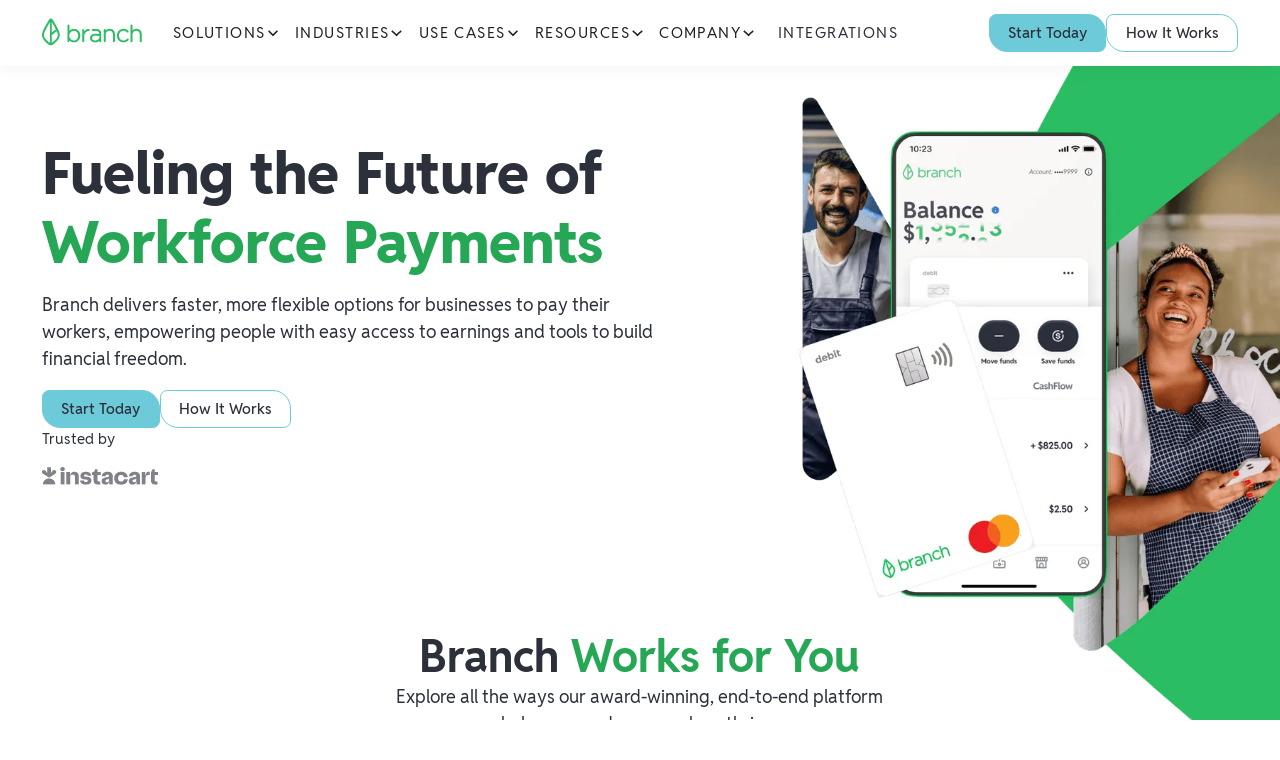

--- FILE ---
content_type: text/html; charset=utf-8
request_url: https://www.branchapp.com/?ref=www.invitation.app
body_size: 20771
content:
<!DOCTYPE html><!-- Last Published: Thu Jan 22 2026 16:08:59 GMT+0000 (Coordinated Universal Time) --><html data-wf-domain="production-web-hosting.branchapp.com" data-wf-page="65a023c9b817f3f41fb9fbb4" data-wf-site="646f73304671e238a8307894" lang="en"><head><meta charset="utf-8"/><title>Fast Payments for Any Workforce | Branch</title><meta content="Easily pay W-2 and 1099 workers: offer cashless tips, reimbursements, paycard alternative, earned wage access—all from one platform. No pre-funding needed." name="description"/><meta content="Fast Payments for Any Workforce | Branch" property="og:title"/><meta content="Easily pay W-2 and 1099 workers: offer cashless tips, reimbursements, paycard alternative, earned wage access—all from one platform. No pre-funding needed." property="og:description"/><meta content="https://cdn.prod.website-files.com/646f73304671e238a8307894/66a6719b15df3411006dffa7_Opengraph.jpg" property="og:image"/><meta content="Fast Payments for Any Workforce | Branch" property="twitter:title"/><meta content="Easily pay W-2 and 1099 workers: offer cashless tips, reimbursements, paycard alternative, earned wage access—all from one platform. No pre-funding needed." property="twitter:description"/><meta content="https://cdn.prod.website-files.com/646f73304671e238a8307894/66a6719b15df3411006dffa7_Opengraph.jpg" property="twitter:image"/><meta property="og:type" content="website"/><meta content="summary_large_image" name="twitter:card"/><meta content="width=device-width, initial-scale=1" name="viewport"/><meta content="pxq-KuPy0E1nJHsXcswyo9pLRkl7cHmo67aEDCyLhSo" name="google-site-verification"/><link href="https://cdn.prod.website-files.com/646f73304671e238a8307894/css/branch-summ23.shared.81748ed7b.min.css" rel="stylesheet" type="text/css" integrity="sha384-gXSO17x7PT+rB2NYmdBEKIblc/gMUsMHl5lWiYQFZcec5IhhiujvbBwDZyNTj7Wy" crossorigin="anonymous"/><link href="https://fonts.googleapis.com" rel="preconnect"/><link href="https://fonts.gstatic.com" rel="preconnect" crossorigin="anonymous"/><script src="https://ajax.googleapis.com/ajax/libs/webfont/1.6.26/webfont.js" type="text/javascript"></script><script type="text/javascript">WebFont.load({  google: {    families: ["Exo:100,100italic,200,200italic,300,300italic,400,400italic,500,500italic,600,600italic,700,700italic,800,800italic,900,900italic","Caveat:regular","Space Grotesk:300,regular,500,600,700","Space Mono:regular,italic,700,700italic","Nunito Sans:regular,italic,600,600italic,700,700italic"]  }});</script><script type="text/javascript">!function(o,c){var n=c.documentElement,t=" w-mod-";n.className+=t+"js",("ontouchstart"in o||o.DocumentTouch&&c instanceof DocumentTouch)&&(n.className+=t+"touch")}(window,document);</script><link href="https://cdn.prod.website-files.com/646f73304671e238a8307894/66a6742b71ccd2ba7ccdc91f_favicon.svg" rel="shortcut icon" type="image/x-icon"/><link href="https://cdn.prod.website-files.com/646f73304671e238a8307894/66a67426db4d639b63159b80_Webclip.svg" rel="apple-touch-icon"/><link href="https://www.branchapp.com" rel="canonical"/><script async="" src="https://www.googletagmanager.com/gtag/js?id=UA-67474369-1"></script><script type="text/javascript">window.dataLayer = window.dataLayer || [];function gtag(){dataLayer.push(arguments);}gtag('js', new Date());gtag('config', 'UA-67474369-1', {'anonymize_ip': false});</script><script type="text/javascript">!function(f,b,e,v,n,t,s){if(f.fbq)return;n=f.fbq=function(){n.callMethod?n.callMethod.apply(n,arguments):n.queue.push(arguments)};if(!f._fbq)f._fbq=n;n.push=n;n.loaded=!0;n.version='2.0';n.agent='plwebflow';n.queue=[];t=b.createElement(e);t.async=!0;t.src=v;s=b.getElementsByTagName(e)[0];s.parentNode.insertBefore(t,s)}(window,document,'script','https://connect.facebook.net/en_US/fbevents.js');fbq('init', '595913035270274');fbq('track', 'PageView');</script><style>
body{
  -webkit-font-smoothing: antialiased;
  -moz-osx-font-smoothing: grayscale;
}
</style>

<!-- Google Tag Manager -->
<script>(function(w,d,s,l,i){w[l]=w[l]||[];w[l].push({'gtm.start':
new Date().getTime(),event:'gtm.js'});var f=d.getElementsByTagName(s)[0],
j=d.createElement(s),dl=l!='dataLayer'?'&l='+l:'';j.async=true;j.src=
'https://www.googletagmanager.com/gtm.js?id='+i+dl;f.parentNode.insertBefore(j,f);
})(window,document,'script','dataLayer','GTM-WKX8PWF');</script>
<!-- End Google Tag Manager -->

<!--<script>
  // Define dataLayer and the gtag function
  window.dataLayer = window.dataLayer || [];
  function gtag(){dataLayer.push(arguments);}

  if(localStorage.getItem('consentMode') === null){
    gtag('consent', 'default', {
      'ad_storage': 'granted',
      'ad_user_data': 'granted',
      'ad_personalization': 'granted',
      'analytics_storage': 'granted',
      'personalization_storage': 'granted',
      'security_storage': 'granted',
      'functionality_storage': 'granted',
    });
    // To further redact your ads data when ad_storage is denied, set ads_data_redaction to true
    gtag('set', 'ads_data_redaction', false);
  } else {
    gtag('consent', 'default', JSON.parse(localStorage.getItem('consentMode')));
  }
</script>-->

<meta name="facebook-domain-verification" content="ky7l1mahouwryxs0y0xvtv60miq0pg" />
<meta name="ahrefs-site-verification" content="b11fb3eaaf8940d7a3db5659defc9e72261147fddd7d25bebfed6065b949378a"><!--<link rel="stylesheet" href="https://cdn.plyr.io/3.5.6/plyr.css" />--></head><body><div class="page-wrapper"><div class="global-styles w-embed"><style>

  html { font-size: 1.1875rem; }
  @media screen and (max-width:1920px) { html { font-size: calc(0.4390592515592514rem + 0.6237006237006238vw); } }
  @media screen and (max-width:1439px) { html { font-size: calc(0.1969866071428572rem + 0.8928571428571428vw); } }
  @media screen and (max-width:991px) { html { font-size: 1rem; } }


/* Make text look crisper and more legible in all browsers */
body {
  -webkit-font-smoothing: antialiased;
  -moz-osx-font-smoothing: grayscale;
  font-smoothing: antialiased;
  text-rendering: optimizeLegibility;
}

/* Focus state style for keyboard navigation for the focusable elements */
*[tabindex]:focus-visible,
  input[type="file"]:focus-visible {
   outline: 0.125rem solid #4d65ff;
   outline-offset: 0.125rem;
}

/* Set color style to inherit */
.inherit-color * {
    color: inherit;
}

/* Get rid of top margin on first element in any rich text element */
.w-richtext > :not(div):first-child, .w-richtext > div:first-child > :first-child {
  margin-top: 0 !important;
}

/* Get rid of bottom margin on last element in any rich text element */
.w-richtext>:last-child, .w-richtext ol li:last-child, .w-richtext ul li:last-child {
	margin-bottom: 0 !important;
}


/* Make sure containers never lose their center alignment */
.container-medium,.container-small, .container-large {
	margin-right: auto !important;
  margin-left: auto !important;
}

/* 
Make the following elements inherit typography styles from the parent and not have hardcoded values. 
Important: You will not be able to style for example "All Links" in Designer with this CSS applied.
Uncomment this CSS to use it in the project. Leave this message for future hand-off.
*/
/*
a,
.w-input,
.w-select,
.w-tab-link,
.w-nav-link,
.w-dropdown-btn,
.w-dropdown-toggle,
.w-dropdown-link {
  color: inherit;
  text-decoration: inherit;
  font-size: inherit;
}
*/

/* Apply "..." after 3 lines of text */
.text-style-3lines {
	display: -webkit-box;
	overflow: hidden;
	-webkit-line-clamp: 3;
	-webkit-box-orient: vertical;
}

/* Apply "..." after 2 lines of text */
.text-style-2lines {
	display: -webkit-box;
	overflow: hidden;
	-webkit-line-clamp: 2;
	-webkit-box-orient: vertical;
}

/* Adds inline flex display */
.display-inlineflex {
  display: inline-flex;
}

/* These classes are never overwritten */
.hide {
  display: none !important;
}

@media screen and (max-width: 991px) {
    .hide, .hide-tablet {
        display: none !important;
    }
}
  @media screen and (max-width: 767px) {
    .hide-mobile-landscape{
      display: none !important;
    }
}
  @media screen and (max-width: 479px) {
    .hide-mobile{
      display: none !important;
    }
}
 
.margin-0 {
  margin: 0rem !important;
}
  
.padding-0 {
  padding: 0rem !important;
}

.spacing-clean {
padding: 0rem !important;
margin: 0rem !important;
}

.margin-top {
  margin-right: 0rem !important;
  margin-bottom: 0rem !important;
  margin-left: 0rem !important;
}

.padding-top {
  padding-right: 0rem !important;
  padding-bottom: 0rem !important;
  padding-left: 0rem !important;
}
  
.margin-right {
  margin-top: 0rem !important;
  margin-bottom: 0rem !important;
  margin-left: 0rem !important;
}

.padding-right {
  padding-top: 0rem !important;
  padding-bottom: 0rem !important;
  padding-left: 0rem !important;
}

.margin-bottom {
  margin-top: 0rem !important;
  margin-right: 0rem !important;
  margin-left: 0rem !important;
}

.padding-bottom {
  padding-top: 0rem !important;
  padding-right: 0rem !important;
  padding-left: 0rem !important;
}

.margin-left {
  margin-top: 0rem !important;
  margin-right: 0rem !important;
  margin-bottom: 0rem !important;
}
  
.padding-left {
  padding-top: 0rem !important;
  padding-right: 0rem !important;
  padding-bottom: 0rem !important;
}
  
.margin-horizontal {
  margin-top: 0rem !important;
  margin-bottom: 0rem !important;
}

.padding-horizontal {
  padding-top: 0rem !important;
  padding-bottom: 0rem !important;
}

.margin-vertical {
  margin-right: 0rem !important;
  margin-left: 0rem !important;
}
  
.padding-vertical {
  padding-right: 0rem !important;
  padding-left: 0rem !important;
}

.lpcontent_partners_logos-ext:nth-child(odd) {
	bottom: -2rem;
}

@media screen and (min-width: 767px) {
    .text-rich-text.is-lpcompare-hero p {
      font-size: 1.5rem
    }
}

/* TEMPORARY */
.body-2024 a, .body-2024 p, .body-2024 h1, .body-2024 h2, .body-2024 h3, .body-2024 h4, .body-2024 h5, .body-2024 h6 {
	font-family: "Reddit Sans"
}

.body-2024 p, .body-2024 h1, .body-2024 h2, .body-2024 h3, .body-2024 h4, .body-2024 h5, .body-2024 h6 {
	color: inherit
}

.body-2024 p {
	margin-bottom: 0px
}

.text-rich-text.has-larger-p p {
	font-size: 1.5rem
}

.button.is-filter.w-radio.is-active {
	background-color: #2abd61!important;
  border-color: #2abd61!important;
}

.button.is-filter.is-blue.w-radio.is-active {
	background-color: #6dcad9!important;
  border-color: #6dcad9!important;
}

/* DOCS/LEGAL Sub-Numbering */

[data-list] ol {
  counter-reset: snake;
}
[data-list] ol > li {
  counter-increment: snake;
  padding-left: 2em;
  position: relative;
}
[data-list] ol > li:before {
  content: counters(snake, ".") ". ";
  width: 2em;
  position: absolute;
  left: 0;
}
/*Level 2*/
[data-list] ol > li > ol > li {
  padding-left: 3em;
}
[data-list] ol > li > ol > li:before {
  width: 3em;
}
/*Level 3*/
[data-list] ol > li > ol > li > ol > li {
  padding-left: 4em;
}
[data-list] ol > li > ol > li > ol > li:before {
  width: 4em;
}

</style></div><div class="v2_navbar"><div data-animation="default" class="navbar_component w-nav" data-easing2="ease" fs-scrolldisable-element="smart-nav" data-easing="ease" data-collapse="medium" data-w-id="e7794f53-c7d1-93b5-4593-d01df69112da" role="banner" data-duration="400"><div class="navbar_container"><a href="/" aria-current="page" class="navbar_logo-link w-nav-brand w--current"><img loading="eager" src="https://cdn.prod.website-files.com/646f73304671e238a8307894/669a63801fce8c81db890e8e_branch.svg" alt="Branch logo" class="nav_logo"/></a><nav role="navigation" id="w-node-e7794f53-c7d1-93b5-4593-d01df69112de-f69112d9" class="navbar_menu is-page-height-tablet w-nav-menu"><div data-hover="true" data-delay="200" data-w-id="e7794f53-c7d1-93b5-4593-d01df69112df" class="navbar_menu-dropdown w-dropdown"><div class="navbar_dropdwn-toggle w-dropdown-toggle"><div>Solutions</div><div class="dropdown-chevron w-embed"><svg width=" 100%" height=" 100%" viewBox="0 0 16 16" fill="none" xmlns="http://www.w3.org/2000/svg">
<path fill-rule="evenodd" clip-rule="evenodd" d="M2.55806 6.29544C2.46043 6.19781 2.46043 6.03952 2.55806 5.94189L3.44195 5.058C3.53958 4.96037 3.69787 4.96037 3.7955 5.058L8.00001 9.26251L12.2045 5.058C12.3021 4.96037 12.4604 4.96037 12.5581 5.058L13.4419 5.94189C13.5396 6.03952 13.5396 6.19781 13.4419 6.29544L8.17678 11.5606C8.07915 11.6582 7.92086 11.6582 7.82323 11.5606L2.55806 6.29544Z" fill="currentColor"/>
</svg></div></div><nav class="navbar_dropdown-list w-dropdown-list"><div class="nav_dropdown-list"><a href="/solutions/pay-your-way" class="nav_dropdown-link w-inline-block"><div>Pay Your Way</div><div class="nav-link-arrow w-embed"><svg xmlns="http://www.w3.org/2000/svg" width="100%" height="100%" viewBox="0 0 14 14" fill="none" preserveAspectRatio="xMidYMid meet" aria-hidden="true" role="img">
<path d="M2.33325 7H11.6666M11.6666 7L8.16659 3.5M11.6666 7L8.16659 10.5" stroke="currentColor" stroke-width="1.5" stroke-linecap="round" stroke-linejoin="round"/>
</svg></div></a><div class="nav_links-divider"></div><a href="/solutions/branch-app-and-card" class="nav_dropdown-link w-inline-block"><div>Branch App &amp; Card</div><div class="nav-link-arrow w-embed"><svg xmlns="http://www.w3.org/2000/svg" width="100%" height="100%" viewBox="0 0 14 14" fill="none" preserveAspectRatio="xMidYMid meet" aria-hidden="true" role="img">
<path d="M2.33325 7H11.6666M11.6666 7L8.16659 3.5M11.6666 7L8.16659 10.5" stroke="currentColor" stroke-width="1.5" stroke-linecap="round" stroke-linejoin="round"/>
</svg></div></a><div class="nav_links-divider"></div><a href="/solutions/branch-direct" class="nav_dropdown-link w-inline-block"><div>Branch Direct</div><div class="nav-link-arrow w-embed"><svg xmlns="http://www.w3.org/2000/svg" width="100%" height="100%" viewBox="0 0 14 14" fill="none" preserveAspectRatio="xMidYMid meet" aria-hidden="true" role="img">
<path d="M2.33325 7H11.6666M11.6666 7L8.16659 3.5M11.6666 7L8.16659 10.5" stroke="currentColor" stroke-width="1.5" stroke-linecap="round" stroke-linejoin="round"/>
</svg></div></a><div class="nav_links-divider"></div><a href="/solutions/branch-embedded-finance" class="nav_dropdown-link w-inline-block"><div>Embedded Finance</div><div class="nav-link-arrow w-embed"><svg xmlns="http://www.w3.org/2000/svg" width="100%" height="100%" viewBox="0 0 14 14" fill="none" preserveAspectRatio="xMidYMid meet" aria-hidden="true" role="img">
<path d="M2.33325 7H11.6666M11.6666 7L8.16659 3.5M11.6666 7L8.16659 10.5" stroke="currentColor" stroke-width="1.5" stroke-linecap="round" stroke-linejoin="round"/>
</svg></div></a><div class="nav_links-divider"></div><a href="/solutions/custom-branded-solutions" class="nav_dropdown-link w-inline-block"><div>Custom Branded Solutions</div><div class="nav-link-arrow w-embed"><svg xmlns="http://www.w3.org/2000/svg" width="100%" height="100%" viewBox="0 0 14 14" fill="none" preserveAspectRatio="xMidYMid meet" aria-hidden="true" role="img">
<path d="M2.33325 7H11.6666M11.6666 7L8.16659 3.5M11.6666 7L8.16659 10.5" stroke="currentColor" stroke-width="1.5" stroke-linecap="round" stroke-linejoin="round"/>
</svg></div></a></div></nav></div><div data-hover="true" data-delay="200" data-w-id="e7794f53-c7d1-93b5-4593-d01df6911308" class="navbar_menu-dropdown w-dropdown"><div class="navbar_dropdwn-toggle w-dropdown-toggle"><div>industries</div><div class="dropdown-chevron w-embed"><svg width=" 100%" height=" 100%" viewBox="0 0 16 16" fill="none" xmlns="http://www.w3.org/2000/svg">
<path fill-rule="evenodd" clip-rule="evenodd" d="M2.55806 6.29544C2.46043 6.19781 2.46043 6.03952 2.55806 5.94189L3.44195 5.058C3.53958 4.96037 3.69787 4.96037 3.7955 5.058L8.00001 9.26251L12.2045 5.058C12.3021 4.96037 12.4604 4.96037 12.5581 5.058L13.4419 5.94189C13.5396 6.03952 13.5396 6.19781 13.4419 6.29544L8.17678 11.5606C8.07915 11.6582 7.92086 11.6582 7.82323 11.5606L2.55806 6.29544Z" fill="currentColor"/>
</svg></div></div><nav class="navbar_dropdown-list w-dropdown-list"><div class="nav_dropdown-list"><a href="/industry/healthcare" class="nav_dropdown-link w-inline-block"><div>Healthcare</div><div class="nav-link-arrow w-embed"><svg xmlns="http://www.w3.org/2000/svg" width="100%" height="100%" viewBox="0 0 14 14" fill="none" preserveAspectRatio="xMidYMid meet" aria-hidden="true" role="img">
<path d="M2.33325 7H11.6666M11.6666 7L8.16659 3.5M11.6666 7L8.16659 10.5" stroke="currentColor" stroke-width="1.5" stroke-linecap="round" stroke-linejoin="round"/>
</svg></div></a><div class="nav_links-divider"></div><a href="/industry/hospitality" class="nav_dropdown-link w-inline-block"><div>Hospitality</div><div class="nav-link-arrow w-embed"><svg xmlns="http://www.w3.org/2000/svg" width="100%" height="100%" viewBox="0 0 14 14" fill="none" preserveAspectRatio="xMidYMid meet" aria-hidden="true" role="img">
<path d="M2.33325 7H11.6666M11.6666 7L8.16659 3.5M11.6666 7L8.16659 10.5" stroke="currentColor" stroke-width="1.5" stroke-linecap="round" stroke-linejoin="round"/>
</svg></div></a><div class="nav_links-divider"></div><a href="/industry/gig-platforms-marketplaces" class="nav_dropdown-link w-inline-block"><div>Gig Platforms &amp; Marketplaces</div><div class="nav-link-arrow w-embed"><svg xmlns="http://www.w3.org/2000/svg" width="100%" height="100%" viewBox="0 0 14 14" fill="none" preserveAspectRatio="xMidYMid meet" aria-hidden="true" role="img">
<path d="M2.33325 7H11.6666M11.6666 7L8.16659 3.5M11.6666 7L8.16659 10.5" stroke="currentColor" stroke-width="1.5" stroke-linecap="round" stroke-linejoin="round"/>
</svg></div></a><div class="nav_links-divider"></div><a href="/industry/logistics-transportation" class="nav_dropdown-link w-inline-block"><div>Logistics &amp; Transportation</div><div class="nav-link-arrow w-embed"><svg xmlns="http://www.w3.org/2000/svg" width="100%" height="100%" viewBox="0 0 14 14" fill="none" preserveAspectRatio="xMidYMid meet" aria-hidden="true" role="img">
<path d="M2.33325 7H11.6666M11.6666 7L8.16659 3.5M11.6666 7L8.16659 10.5" stroke="currentColor" stroke-width="1.5" stroke-linecap="round" stroke-linejoin="round"/>
</svg></div></a><div class="nav_links-divider"></div><a href="/industry/business-services" class="nav_dropdown-link w-inline-block"><div>Business Services</div><div class="nav-link-arrow w-embed"><svg xmlns="http://www.w3.org/2000/svg" width="100%" height="100%" viewBox="0 0 14 14" fill="none" preserveAspectRatio="xMidYMid meet" aria-hidden="true" role="img">
<path d="M2.33325 7H11.6666M11.6666 7L8.16659 3.5M11.6666 7L8.16659 10.5" stroke="currentColor" stroke-width="1.5" stroke-linecap="round" stroke-linejoin="round"/>
</svg></div></a><div class="nav_links-divider"></div><a href="/industry/construction" class="nav_dropdown-link w-inline-block"><div>Construction &amp; Energy</div><div class="nav-link-arrow w-embed"><svg xmlns="http://www.w3.org/2000/svg" width="100%" height="100%" viewBox="0 0 14 14" fill="none" preserveAspectRatio="xMidYMid meet" aria-hidden="true" role="img">
<path d="M2.33325 7H11.6666M11.6666 7L8.16659 3.5M11.6666 7L8.16659 10.5" stroke="currentColor" stroke-width="1.5" stroke-linecap="round" stroke-linejoin="round"/>
</svg></div></a><div class="nav_links-divider"></div><a href="/industry/agriculture" class="nav_dropdown-link w-inline-block"><div>Agriculture</div><div class="nav-link-arrow w-embed"><svg xmlns="http://www.w3.org/2000/svg" width="100%" height="100%" viewBox="0 0 14 14" fill="none" preserveAspectRatio="xMidYMid meet" aria-hidden="true" role="img">
<path d="M2.33325 7H11.6666M11.6666 7L8.16659 3.5M11.6666 7L8.16659 10.5" stroke="currentColor" stroke-width="1.5" stroke-linecap="round" stroke-linejoin="round"/>
</svg></div></a></div></nav></div><div data-hover="true" data-delay="200" data-w-id="e7794f53-c7d1-93b5-4593-d01df6911327" class="navbar_menu-dropdown w-dropdown"><div class="navbar_dropdwn-toggle w-dropdown-toggle"><div>use cases</div><div class="dropdown-chevron w-embed"><svg width=" 100%" height=" 100%" viewBox="0 0 16 16" fill="none" xmlns="http://www.w3.org/2000/svg">
<path fill-rule="evenodd" clip-rule="evenodd" d="M2.55806 6.29544C2.46043 6.19781 2.46043 6.03952 2.55806 5.94189L3.44195 5.058C3.53958 4.96037 3.69787 4.96037 3.7955 5.058L8.00001 9.26251L12.2045 5.058C12.3021 4.96037 12.4604 4.96037 12.5581 5.058L13.4419 5.94189C13.5396 6.03952 13.5396 6.19781 13.4419 6.29544L8.17678 11.5606C8.07915 11.6582 7.92086 11.6582 7.82323 11.5606L2.55806 6.29544Z" fill="currentColor"/>
</svg></div></div><nav class="navbar_dropdown-list w-dropdown-list"><div class="nav_dropdown-list"><a href="/use-cases/cashless-tips-mileage" class="nav_dropdown-link w-inline-block"><div>Cashless Tips &amp; Mileage</div><div class="nav-link-arrow w-embed"><svg xmlns="http://www.w3.org/2000/svg" width="100%" height="100%" viewBox="0 0 14 14" fill="none" preserveAspectRatio="xMidYMid meet" aria-hidden="true" role="img">
<path d="M2.33325 7H11.6666M11.6666 7L8.16659 3.5M11.6666 7L8.16659 10.5" stroke="currentColor" stroke-width="1.5" stroke-linecap="round" stroke-linejoin="round"/>
</svg></div></a><div class="nav_links-divider"></div><a href="/use-cases/earned-wage-access" class="nav_dropdown-link w-inline-block"><div>Earned Wage Access</div><div class="nav-link-arrow w-embed"><svg xmlns="http://www.w3.org/2000/svg" width="100%" height="100%" viewBox="0 0 14 14" fill="none" preserveAspectRatio="xMidYMid meet" aria-hidden="true" role="img">
<path d="M2.33325 7H11.6666M11.6666 7L8.16659 3.5M11.6666 7L8.16659 10.5" stroke="currentColor" stroke-width="1.5" stroke-linecap="round" stroke-linejoin="round"/>
</svg></div></a><div class="nav_links-divider"></div><a href="/use-cases/financial-wellness-tools" class="nav_dropdown-link w-inline-block"><div>Financial Wellness</div><div class="nav-link-arrow w-embed"><svg xmlns="http://www.w3.org/2000/svg" width="100%" height="100%" viewBox="0 0 14 14" fill="none" preserveAspectRatio="xMidYMid meet" aria-hidden="true" role="img">
<path d="M2.33325 7H11.6666M11.6666 7L8.16659 3.5M11.6666 7L8.16659 10.5" stroke="currentColor" stroke-width="1.5" stroke-linecap="round" stroke-linejoin="round"/>
</svg></div></a><div class="nav_links-divider"></div><a href="/use-cases/paycard-direct-deposit" class="nav_dropdown-link w-inline-block"><div>Paycard &amp; Direct Deposit</div><div class="nav-link-arrow w-embed"><svg xmlns="http://www.w3.org/2000/svg" width="100%" height="100%" viewBox="0 0 14 14" fill="none" preserveAspectRatio="xMidYMid meet" aria-hidden="true" role="img">
<path d="M2.33325 7H11.6666M11.6666 7L8.16659 3.5M11.6666 7L8.16659 10.5" stroke="currentColor" stroke-width="1.5" stroke-linecap="round" stroke-linejoin="round"/>
</svg></div></a><div class="nav_links-divider"></div><a href="/use-cases/1099-independent-contractor-payouts" class="nav_dropdown-link w-inline-block"><div>1099 Independent Contractor Payouts</div><div class="nav-link-arrow w-embed"><svg xmlns="http://www.w3.org/2000/svg" width="100%" height="100%" viewBox="0 0 14 14" fill="none" preserveAspectRatio="xMidYMid meet" aria-hidden="true" role="img">
<path d="M2.33325 7H11.6666M11.6666 7L8.16659 3.5M11.6666 7L8.16659 10.5" stroke="currentColor" stroke-width="1.5" stroke-linecap="round" stroke-linejoin="round"/>
</svg></div></a><div class="nav_links-divider"></div><a href="/use-cases/w-2-employee-payments" class="nav_dropdown-link w-inline-block"><div>W-2 Employee Payments</div><div class="nav-link-arrow w-embed"><svg xmlns="http://www.w3.org/2000/svg" width="100%" height="100%" viewBox="0 0 14 14" fill="none" preserveAspectRatio="xMidYMid meet" aria-hidden="true" role="img">
<path d="M2.33325 7H11.6666M11.6666 7L8.16659 3.5M11.6666 7L8.16659 10.5" stroke="currentColor" stroke-width="1.5" stroke-linecap="round" stroke-linejoin="round"/>
</svg></div></a></div></nav></div><div data-hover="true" data-delay="200" data-w-id="e7794f53-c7d1-93b5-4593-d01df691133c" class="navbar_menu-dropdown w-dropdown"><div class="navbar_dropdwn-toggle w-dropdown-toggle"><div>resources</div><div class="dropdown-chevron w-embed"><svg width=" 100%" height=" 100%" viewBox="0 0 16 16" fill="none" xmlns="http://www.w3.org/2000/svg">
<path fill-rule="evenodd" clip-rule="evenodd" d="M2.55806 6.29544C2.46043 6.19781 2.46043 6.03952 2.55806 5.94189L3.44195 5.058C3.53958 4.96037 3.69787 4.96037 3.7955 5.058L8.00001 9.26251L12.2045 5.058C12.3021 4.96037 12.4604 4.96037 12.5581 5.058L13.4419 5.94189C13.5396 6.03952 13.5396 6.19781 13.4419 6.29544L8.17678 11.5606C8.07915 11.6582 7.92086 11.6582 7.82323 11.5606L2.55806 6.29544Z" fill="currentColor"/>
</svg></div></div><nav class="navbar_dropdown-list w-dropdown-list"><div class="nav_dropdown-list"><a href="/resources" class="nav_dropdown-link w-inline-block"><div>All Resources</div><div class="nav-link-arrow w-embed"><svg xmlns="http://www.w3.org/2000/svg" width="100%" height="100%" viewBox="0 0 14 14" fill="none" preserveAspectRatio="xMidYMid meet" aria-hidden="true" role="img">
<path d="M2.33325 7H11.6666M11.6666 7L8.16659 3.5M11.6666 7L8.16659 10.5" stroke="currentColor" stroke-width="1.5" stroke-linecap="round" stroke-linejoin="round"/>
</svg></div></a><div class="nav_links-divider"></div><a href="/blog" class="nav_dropdown-link w-inline-block"><div>Blog</div><div class="nav-link-arrow w-embed"><svg xmlns="http://www.w3.org/2000/svg" width="100%" height="100%" viewBox="0 0 14 14" fill="none" preserveAspectRatio="xMidYMid meet" aria-hidden="true" role="img">
<path d="M2.33325 7H11.6666M11.6666 7L8.16659 3.5M11.6666 7L8.16659 10.5" stroke="currentColor" stroke-width="1.5" stroke-linecap="round" stroke-linejoin="round"/>
</svg></div></a><div class="nav_links-divider"></div><a href="/resources?type=Books+%26+Guides" class="nav_dropdown-link w-inline-block"><div>Books &amp; Guides</div><div class="nav-link-arrow w-embed"><svg xmlns="http://www.w3.org/2000/svg" width="100%" height="100%" viewBox="0 0 14 14" fill="none" preserveAspectRatio="xMidYMid meet" aria-hidden="true" role="img">
<path d="M2.33325 7H11.6666M11.6666 7L8.16659 3.5M11.6666 7L8.16659 10.5" stroke="currentColor" stroke-width="1.5" stroke-linecap="round" stroke-linejoin="round"/>
</svg></div></a><div class="nav_links-divider"></div><a href="/resources?type=Reports" class="nav_dropdown-link w-inline-block"><div>Reports &amp; Data</div><div class="nav-link-arrow w-embed"><svg xmlns="http://www.w3.org/2000/svg" width="100%" height="100%" viewBox="0 0 14 14" fill="none" preserveAspectRatio="xMidYMid meet" aria-hidden="true" role="img">
<path d="M2.33325 7H11.6666M11.6666 7L8.16659 3.5M11.6666 7L8.16659 10.5" stroke="currentColor" stroke-width="1.5" stroke-linecap="round" stroke-linejoin="round"/>
</svg></div></a><div class="nav_links-divider"></div><a href="/case-studies" class="nav_dropdown-link w-inline-block"><div>Case Studies</div><div class="nav-link-arrow w-embed"><svg xmlns="http://www.w3.org/2000/svg" width="100%" height="100%" viewBox="0 0 14 14" fill="none" preserveAspectRatio="xMidYMid meet" aria-hidden="true" role="img">
<path d="M2.33325 7H11.6666M11.6666 7L8.16659 3.5M11.6666 7L8.16659 10.5" stroke="currentColor" stroke-width="1.5" stroke-linecap="round" stroke-linejoin="round"/>
</svg></div></a></div></nav></div><div data-hover="true" data-delay="200" data-w-id="e7794f53-c7d1-93b5-4593-d01df6911360" class="navbar_menu-dropdown w-dropdown"><div class="navbar_dropdwn-toggle w-dropdown-toggle"><div>company</div><div class="dropdown-chevron w-embed"><svg width=" 100%" height=" 100%" viewBox="0 0 16 16" fill="none" xmlns="http://www.w3.org/2000/svg">
<path fill-rule="evenodd" clip-rule="evenodd" d="M2.55806 6.29544C2.46043 6.19781 2.46043 6.03952 2.55806 5.94189L3.44195 5.058C3.53958 4.96037 3.69787 4.96037 3.7955 5.058L8.00001 9.26251L12.2045 5.058C12.3021 4.96037 12.4604 4.96037 12.5581 5.058L13.4419 5.94189C13.5396 6.03952 13.5396 6.19781 13.4419 6.29544L8.17678 11.5606C8.07915 11.6582 7.92086 11.6582 7.82323 11.5606L2.55806 6.29544Z" fill="currentColor"/>
</svg></div></div><nav class="navbar_dropdown-list w-dropdown-list"><div class="nav_dropdown-list"><a href="/about" class="nav_dropdown-link w-inline-block"><div>About Branch</div><div class="nav-link-arrow w-embed"><svg xmlns="http://www.w3.org/2000/svg" width="100%" height="100%" viewBox="0 0 14 14" fill="none" preserveAspectRatio="xMidYMid meet" aria-hidden="true" role="img">
<path d="M2.33325 7H11.6666M11.6666 7L8.16659 3.5M11.6666 7L8.16659 10.5" stroke="currentColor" stroke-width="1.5" stroke-linecap="round" stroke-linejoin="round"/>
</svg></div></a><div class="nav_links-divider"></div><a href="/contact" class="nav_dropdown-link w-inline-block"><div>Contact</div><div class="nav-link-arrow w-embed"><svg xmlns="http://www.w3.org/2000/svg" width="100%" height="100%" viewBox="0 0 14 14" fill="none" preserveAspectRatio="xMidYMid meet" aria-hidden="true" role="img">
<path d="M2.33325 7H11.6666M11.6666 7L8.16659 3.5M11.6666 7L8.16659 10.5" stroke="currentColor" stroke-width="1.5" stroke-linecap="round" stroke-linejoin="round"/>
</svg></div></a><div class="nav_links-divider"></div><a href="https://job-boards.greenhouse.io/branch" target="_blank" class="nav_dropdown-link w-inline-block"><div>Jobs</div><div class="nav-link-arrow w-embed"><svg xmlns="http://www.w3.org/2000/svg" width="100%" height="100%" viewBox="0 0 14 14" fill="none" preserveAspectRatio="xMidYMid meet" aria-hidden="true" role="img">
<path d="M2.33325 7H11.6666M11.6666 7L8.16659 3.5M11.6666 7L8.16659 10.5" stroke="currentColor" stroke-width="1.5" stroke-linecap="round" stroke-linejoin="round"/>
</svg></div></a><div class="nav_links-divider"></div><a href="/news" class="nav_dropdown-link w-inline-block"><div>News</div><div class="nav-link-arrow w-embed"><svg xmlns="http://www.w3.org/2000/svg" width="100%" height="100%" viewBox="0 0 14 14" fill="none" preserveAspectRatio="xMidYMid meet" aria-hidden="true" role="img">
<path d="M2.33325 7H11.6666M11.6666 7L8.16659 3.5M11.6666 7L8.16659 10.5" stroke="currentColor" stroke-width="1.5" stroke-linecap="round" stroke-linejoin="round"/>
</svg></div></a></div></nav></div><a href="/integrations" class="navbar_link">Integrations</a></nav><div id="w-node-e7794f53-c7d1-93b5-4593-d01df691137c-f69112d9" class="navbar_button-wrapper"><a href="/demo" class="button hide-tablet w-button">Start Today</a><a href="/solutions/pay-your-way" class="button is-secondary hide-tablet w-button">How It Works</a><div class="navbar_menu-button w-nav-button"><div class="menu-icon2"><div class="menu-icon2_line-top"></div><div class="menu-icon2_line-middle"><div class="menu-icon_line-middle-inner"></div></div><div class="menu-icon2_line-bottom"></div></div></div></div></div></div></div><main id="main" class="main-wrapper overflow-hidden"><section class="section_home-hero"><div class="padding-global padding-section-medium"><div class="container-large"><div class="home-hero_component"><div class="home-hero_main-wrapper"><div class="home-hero_content"><div><h1 class="heading-style-h1">Fueling the Future of <span class="text-color-secondary">Workforce Payments</span></h1><div class="spacer-small"></div><p class="text-size-large">Branch delivers faster, more flexible options for businesses to pay their workers, empowering people with easy access to earnings and tools to build financial freedom.</p></div><div class="button-group"><a href="/demo" class="button">Start Today</a><link rel="prefetch" href="/demo"/><a href="/solutions/pay-your-way" class="button is-secondary">How It Works</a><link rel="prefetch" href="/solutions/pay-your-way"/></div></div><div><div>Trusted by</div><div class="spacer-small"></div><div class="w-dyn-list"><div role="list" class="home-hero_logos is-hero w-dyn-items"><div role="listitem" class="w-dyn-item"><img width="Auto" height="Auto" alt="" src="https://cdn.prod.website-files.com/646f73304671e238a830789a/67ed54fecf9dea90a3036563_uber.avif" loading="eager" class="home-hero_logo is-home"/><img width="Auto" height="Auto" alt="" src="https://cdn.prod.website-files.com/646f73304671e238a830789a/67ed54fecf9dea90a3036563_uber.avif" loading="eager" class="home-hero_logo is-home is-jj w-condition-invisible"/></div><div role="listitem" class="w-dyn-item"><img width="Auto" height="Auto" alt="" src="https://cdn.prod.website-files.com/646f73304671e238a830789a/67ed84c15f8ed95276089e5b_nursa.avif" loading="eager" class="home-hero_logo is-home"/><img width="Auto" height="Auto" alt="" src="https://cdn.prod.website-files.com/646f73304671e238a830789a/67ed84c15f8ed95276089e5b_nursa.avif" loading="eager" class="home-hero_logo is-home is-jj w-condition-invisible"/></div><div role="listitem" class="w-dyn-item"><img width="Auto" height="Auto" alt="" src="https://cdn.prod.website-files.com/646f73304671e238a830789a/67ed706adbd6beea662de278_dominos.avif" loading="eager" class="home-hero_logo is-home"/><img width="Auto" height="Auto" alt="" src="https://cdn.prod.website-files.com/646f73304671e238a830789a/67ed706adbd6beea662de278_dominos.avif" loading="eager" class="home-hero_logo is-home is-jj w-condition-invisible"/></div><div role="listitem" class="w-dyn-item"><img width="Auto" height="Auto" alt="" src="https://cdn.prod.website-files.com/646f73304671e238a830789a/68d5293b4d4a112197d696aa_sci_black.avif" loading="eager" class="home-hero_logo is-home"/><img width="Auto" height="Auto" alt="" src="https://cdn.prod.website-files.com/646f73304671e238a830789a/68d5293b4d4a112197d696aa_sci_black.avif" loading="eager" class="home-hero_logo is-home is-jj w-condition-invisible"/></div><div role="listitem" class="w-dyn-item"><img width="Auto" height="Auto" alt="" src="https://cdn.prod.website-files.com/646f73304671e238a830789a/68cc0d032c0c79234155dc84_instacart.svg" loading="eager" class="home-hero_logo is-home"/><img width="Auto" height="Auto" alt="" src="https://cdn.prod.website-files.com/646f73304671e238a830789a/68cc0d032c0c79234155dc84_instacart.svg" loading="eager" class="home-hero_logo is-home is-jj w-condition-invisible"/></div><div role="listitem" class="w-dyn-item"><img width="Auto" height="Auto" alt="" src="https://cdn.prod.website-files.com/646f73304671e238a830789a/68cc0db7b007e6b0942adacf_swingeducation.avif" loading="eager" class="home-hero_logo is-home"/><img width="Auto" height="Auto" alt="" src="https://cdn.prod.website-files.com/646f73304671e238a830789a/68cc0db7b007e6b0942adacf_swingeducation.avif" loading="eager" class="home-hero_logo is-home is-jj w-condition-invisible"/></div></div></div></div></div><div class="home-hero_image-wrapper"><img class="home-hero_image" src="https://cdn.prod.website-files.com/646f73304671e238a8307894/669fd198b4a18c4b36c34af1_home_hero.webp" width="625" height="1201" alt="" sizes="(max-width: 767px) 100vw, 625px" loading="eager" fetchpriority="high" srcset="https://cdn.prod.website-files.com/646f73304671e238a8307894/669fd198b4a18c4b36c34af1_home_hero-p-500.webp 500w, https://cdn.prod.website-files.com/646f73304671e238a8307894/669fd198b4a18c4b36c34af1_home_hero-p-800.webp 800w, https://cdn.prod.website-files.com/646f73304671e238a8307894/669fd198b4a18c4b36c34af1_home_hero.webp 1249w"/><img src="https://cdn.prod.website-files.com/646f73304671e238a8307894/669fd6ac868b94ea237f43dd_home_hero_mobile.webp" loading="lazy" sizes="100vw" srcset="https://cdn.prod.website-files.com/646f73304671e238a8307894/669fd6ac868b94ea237f43dd_home_hero_mobile-p-500.webp 500w, https://cdn.prod.website-files.com/646f73304671e238a8307894/669fd6ac868b94ea237f43dd_home_hero_mobile-p-800.webp 800w, https://cdn.prod.website-files.com/646f73304671e238a8307894/669fd6ac868b94ea237f43dd_home_hero_mobile.webp 910w" alt="" class="home-hero_image is-mobile"/></div></div></div></div><div class="padding-global padding-section-medium"><div class="container-large"><div class="section_component is-home-video"><div class="section_text is-home-video"><div class="home_video_heading"><h2 class="heading-style-h3">Branch <span class="text-color-secondary">Works for You</span></h2></div><div class="home_video_p"><p class="text-size-large">Explore all the ways our award-winning, end-to-end platform helps you and your workers thrive.</p></div></div><div class="home-intro_video"><div class="video-embed w-embed"><video id="videoPlayer" poster="https://branchweb.b-cdn.net/video%20cover.jpg" class="js-player" controls muted>
    <source src="https://branchweb.b-cdn.net/Branch%20Platform%20Sizzle%20Video_FINAL%20(1080p).mp4"/>
</video></div><div class="js-player"></div></div></div></div></div></section><section class="section_home-setup"><div class="padding-global padding-section-medium"><div class="container-large"><div class="home-setup_component"><div class="home-setup_main-wrapper"><div class="home-setup_content"><div><h2 class="heading-style-h3">Simple Setup, <span class="text-color-secondary">Instant Access</span></h2><div class="spacer-small"></div><p class="text-size-large">Whether you’re looking to launch a turnkey or customized payments experience, we’ve got a solution that meets your needs.</p></div><div class="button-group"><a href="/demo" class="button">Get a Demo</a><link rel="prefetch" href="/demo"/></div></div><div class="home-setup_faqs"><div class="w-layout-grid faq-standard_component"><div blocks-name="faq3_list" blocks-slot-children="ST232" class="faq-standard_list"><div blocks-name="faq3_accordion" class="faq-standard_accordion"><div data-w-id="5c90b17d-1954-5d9b-5b4a-b0d7bca50a01" class="faq-standard_question"><div class="flex-align-centre gap-0-75"><img src="https://cdn.prod.website-files.com/646f73304671e238a8307894/669e8c1691723e7a076960e0_icon_zap.svg" loading="lazy" width="16" height="17" alt="" class="icon-1x1-medium image-contain"/><div class="heading-style-h6">Easy to Launch</div></div><div class="faq-standard_icon-wrapper"><div class="icon-embed-small w-embed"><svg width="100%" height="100%" viewBox="0 0 32 32" fill="none" xmlns="http://www.w3.org/2000/svg">
<path fill-rule="evenodd" clip-rule="evenodd" d="M16.5303 20.8839C16.2374 21.1768 15.7626 21.1768 15.4697 20.8839L7.82318 13.2374C7.53029 12.9445 7.53029 12.4697 7.82318 12.1768L8.17674 11.8232C8.46963 11.5303 8.9445 11.5303 9.2374 11.8232L16 18.5858L22.7626 11.8232C23.0555 11.5303 23.5303 11.5303 23.8232 11.8232L24.1768 12.1768C24.4697 12.4697 24.4697 12.9445 24.1768 13.2374L16.5303 20.8839Z" fill="currentColor"/>
</svg></div></div></div><div style="width:100%;height:0px" class="faq-standard_answer"><div class="margin-bottom margin-small"><p>Easy to set up, no matter your technical skills or timeline. Start sending money to your team on day one—no large deposits or pre-funding required.</p></div></div></div><div blocks-name="faq3_accordion" class="faq-standard_accordion"><div data-w-id="5c90b17d-1954-5d9b-5b4a-b0d7bca50a0d" class="faq-standard_question"><div class="flex-align-centre gap-0-75"><img src="https://cdn.prod.website-files.com/646f73304671e238a8307894/669e8c16901d5bf0b5dcb22c_icon_integration.svg" loading="lazy" width="12" height="15" alt="" class="icon-1x1-medium image-contain"/><div class="heading-style-h6">Seamless Integrations</div></div><div class="faq-standard_icon-wrapper"><div class="icon-embed-small w-embed"><svg width="100%" height="100%" viewBox="0 0 32 32" fill="none" xmlns="http://www.w3.org/2000/svg">
<path fill-rule="evenodd" clip-rule="evenodd" d="M16.5303 20.8839C16.2374 21.1768 15.7626 21.1768 15.4697 20.8839L7.82318 13.2374C7.53029 12.9445 7.53029 12.4697 7.82318 12.1768L8.17674 11.8232C8.46963 11.5303 8.9445 11.5303 9.2374 11.8232L16 18.5858L22.7626 11.8232C23.0555 11.5303 23.5303 11.5303 23.8232 11.8232L24.1768 12.1768C24.4697 12.4697 24.4697 12.9445 24.1768 13.2374L16.5303 20.8839Z" fill="currentColor"/>
</svg></div></div></div><div style="width:100%;height:0px" class="faq-standard_answer"><div class="margin-bottom margin-small"><p>We can work with all kinds of HCM, payroll, tax, and time &amp; attendance systems.<a href="/integrations" class="text-style-link"> Check out integrations</a></p></div></div></div><div blocks-name="faq3_accordion" class="faq-standard_accordion"><div data-w-id="5c90b17d-1954-5d9b-5b4a-b0d7bca50a19" class="faq-standard_question"><div class="flex-align-centre gap-0-75"><img src="https://cdn.prod.website-files.com/646f73304671e238a8307894/669e8c16c21cdf40e3e1fb04_icon_customize.svg" loading="lazy" width="12" height="15" alt="" class="icon-1x1-medium image-contain"/><div class="heading-style-h6">Customizable Options</div></div><div class="faq-standard_icon-wrapper"><div class="icon-embed-small w-embed"><svg width="100%" height="100%" viewBox="0 0 32 32" fill="none" xmlns="http://www.w3.org/2000/svg">
<path fill-rule="evenodd" clip-rule="evenodd" d="M16.5303 20.8839C16.2374 21.1768 15.7626 21.1768 15.4697 20.8839L7.82318 13.2374C7.53029 12.9445 7.53029 12.4697 7.82318 12.1768L8.17674 11.8232C8.46963 11.5303 8.9445 11.5303 9.2374 11.8232L16 18.5858L22.7626 11.8232C23.0555 11.5303 23.5303 11.5303 23.8232 11.8232L24.1768 12.1768C24.4697 12.4697 24.4697 12.9445 24.1768 13.2374L16.5303 20.8839Z" fill="currentColor"/>
</svg></div></div></div><div style="width:100%;height:0px" class="faq-standard_answer"><div class="margin-bottom margin-small"><p>From ready-to-use payout solutions to custom branded payment experiences, choose from a variety of options to suit your needs.</p></div></div></div><div blocks-name="faq3_accordion" class="faq-standard_accordion is-last"><div data-w-id="5c90b17d-1954-5d9b-5b4a-b0d7bca50a25" class="faq-standard_question"><div class="flex-align-centre gap-0-75"><img src="https://cdn.prod.website-files.com/646f73304671e238a8307894/669e8c16a39f187567379b76_icon_workers.svg" loading="lazy" width="16" height="19" alt="" class="icon-1x1-medium image-contain"/><div class="heading-style-h6">Available for Free</div></div><div class="faq-standard_icon-wrapper"><div class="icon-embed-small w-embed"><svg width="100%" height="100%" viewBox="0 0 32 32" fill="none" xmlns="http://www.w3.org/2000/svg">
<path fill-rule="evenodd" clip-rule="evenodd" d="M16.5303 20.8839C16.2374 21.1768 15.7626 21.1768 15.4697 20.8839L7.82318 13.2374C7.53029 12.9445 7.53029 12.4697 7.82318 12.1768L8.17674 11.8232C8.46963 11.5303 8.9445 11.5303 9.2374 11.8232L16 18.5858L22.7626 11.8232C23.0555 11.5303 23.5303 11.5303 23.8232 11.8232L24.1768 12.1768C24.4697 12.4697 24.4697 12.9445 24.1768 13.2374L16.5303 20.8839Z" fill="currentColor"/>
</svg></div></div></div><div style="width:100%;height:0px" class="faq-standard_answer"><div class="margin-bottom margin-small"><p>Branch is available at no cost to companies and offers free options for workers. Earners that sign up with Branch can receive a free bank account, fast access to earnings, and personal finance tools to help set long-term goals.</p></div></div></div></div></div></div></div><div class="home-setup_image-wrapper"><img src="https://cdn.prod.website-files.com/646f73304671e238a8307894/66a107ed803aa01d57beb787_home_setup.webp" loading="lazy" width="650" height="555" alt="" srcset="https://cdn.prod.website-files.com/646f73304671e238a8307894/66a107ed803aa01d57beb787_home_setup-p-500.webp 500w, https://cdn.prod.website-files.com/646f73304671e238a8307894/66a107ed803aa01d57beb787_home_setup.webp 1300w" sizes="(max-width: 767px) 100vw, 650px" class="home-setup_image"/><div class="bg-shape1 aquamarine-40 w-embed"><svg xmlns="http://www.w3.org/2000/svg" width="100%" height="100%" viewBox="0 0 520 887" fill="none" preserveAspectRatio="xMidYMid meet" aria-hidden="true" role="img">
<path d="M520 258.856C520 461.264 457.367 559.171 120.979 835.308C120.979 835.308 90.1876 859.409 47.6743 882.623C26.8988 893.998 0 880.733 0 859.139L0 358.074C0 321.364 18.9385 286.659 51.4795 263.753L426.313 0.0332031L429.419 5.70171C485.185 117.028 520 207.454 520 258.818V258.856Z" fill="currentColor" fill-opacity="1"/>
</svg></div></div></div></div></div></section><section class="section_home-improve"><div class="padding-global padding-section-medium tablet-padding-clean"><div class="container-large"><div class="home-improve_component"><div class="home-improve_main-wrapper"><div class="home-improve_content"><div><h2 class="heading-style-h3">Improve Hiring &amp; Productivity</h2><div class="spacer-small"></div><p class="text-size-large">Faster payouts can attract top talent and keep workers coming back for their next shift.</p></div></div><div class="home-improve_cards"><div class="home-improve_card card has-shadow has-outline"><h3 class="heading-style-h3 text-color-secondary">83<span class="heading-style-h4">%</span></h3><div class="spacer-xxsmall"></div><p class="tile-text">of employees believe they should be able to access their pay each day <a href="https://www.forbes.com/sites/edwardsegal/2021/09/13/most-workers-want-to-be-paid-automatically-every-day-according-to-new-poll/?sh=11d12037293f" target="_blank" class="source-link">[source]</a></p></div><div class="home-improve_card card has-shadow has-outline"><h3 class="heading-style-h3 text-color-secondary">1 in 3</h3><div class="spacer-xxsmall"></div><p class="tile-text">individuals claim financial stress has negatively impacted workplace productivity <a href="https://www.forbes.com/sites/edwardsegal/2021/09/13/most-workers-want-to-be-paid-automatically-every-day-according-to-new-poll/?sh=11d12037293f" target="_blank" class="source-link">[source]</a></p></div><div class="home-improve_card card has-shadow has-outline"><h3 class="heading-style-h3 text-color-secondary">2.5x</h3><div class="spacer-xxsmall"></div><p class="tile-text">increase in applicants when on-demand pay was added to the job description <span class="source-text">[Branch customer survey]</span></p></div><div class="home-improve_card card has-shadow has-outline"><h3 class="heading-style-h3 text-color-secondary">86<span class="heading-style-h4">%</span></h3><div class="spacer-xxsmall"></div><p class="tile-text">felt more incentivized to work when on-demand pay was offered <span class="source-text">[Branch customer survey]</span></p></div></div></div><div class="home-improve_image-wrapper"><img src="https://cdn.prod.website-files.com/646f73304671e238a8307894/66a100266b48e37e29545ada_home_improve.webp" loading="lazy" width="971" height="1413" alt="" srcset="https://cdn.prod.website-files.com/646f73304671e238a8307894/66a100266b48e37e29545ada_home_improve-p-500.webp 500w, https://cdn.prod.website-files.com/646f73304671e238a8307894/66a100266b48e37e29545ada_home_improve.webp 971w" sizes="(max-width: 971px) 100vw, 971px" class="home-improve_image"/></div></div></div></div></section><section class="section_home-industries"><div class="padding-global padding-section-medium"><div class="container-large"><div class="home-industries_component"><div class="home-industries_main-wrapper"><div><h2 class="heading-style-h3">Industries That <span class="text-color-secondary">Trust Branch</span></h2><div class="spacer-small"></div><p class="text-size-large">Branch simplifies payments and helps businesses thrive across a spectrum of industries.</p></div></div></div><div class="industries_cards-layout"><div id="w-node-_5c90b17d-1954-5d9b-5b4a-b0d7bca50a76-1fb9fbb4" class="img-wrapper padding-left-large custom-display"><img src="https://cdn.prod.website-files.com/646f73304671e238a8307894/66a20e67d5019dd47851063e_Header%20Product%20Image.webp" loading="lazy" width="600" height="894" alt="" srcset="https://cdn.prod.website-files.com/646f73304671e238a8307894/66a20e67d5019dd47851063e_Header%20Product%20Image-p-500.webp 500w, https://cdn.prod.website-files.com/646f73304671e238a8307894/66a20e67d5019dd47851063e_Header%20Product%20Image.webp 600w" sizes="(max-width: 600px) 100vw, 600px" class="card-device"/></div><div class="industry-cards"><div id="w-node-_5c90b17d-1954-5d9b-5b4a-b0d7bca50a79-1fb9fbb4" class="industry-cards-col mobile-space-between"><div class="img-wrapper padding-left-large custom-display-mobile"><img src="https://cdn.prod.website-files.com/646f73304671e238a8307894/66a20e67d5019dd47851063e_Header%20Product%20Image.webp" loading="lazy" sizes="100vw" srcset="https://cdn.prod.website-files.com/646f73304671e238a8307894/66a20e67d5019dd47851063e_Header%20Product%20Image-p-500.webp 500w, https://cdn.prod.website-files.com/646f73304671e238a8307894/66a20e67d5019dd47851063e_Header%20Product%20Image.webp 600w" alt="" class="card-device"/></div><a href="/industry/healthcare" class="industry-card is-moonstone w-inline-block"><div class="industry-card-title"><div>Healthcare</div><div class="card-arrow w-embed"><svg xmlns="http://www.w3.org/2000/svg" width="100%" height="100%" viewBox="0 0 20 20" fill="none" preserveAspectRatio="xMidYMid meet" aria-hidden="true" role="img">
<path d="M3.33325 10H16.6666M16.6666 10L11.6666 5M16.6666 10L11.6666 15" stroke="currentColor" stroke-width="2" stroke-linecap="round" stroke-linejoin="round"/>
</svg></div></div><img src="https://cdn.prod.website-files.com/646f73304671e238a8307894/66a20fe6e7714ef25f7ae20f_Healthcare.avif" loading="lazy" width="440" height="500" alt="A woman in scrubs holding a cup of coffee and a cell phone." class="industry-card-img"/></a><link rel="prefetch" href="/industry/healthcare"/></div><div class="industry-cards-col reverse"><a href="/industry/hospitality" class="industry-card is-coral w-inline-block"><div class="industry-card-title"><div>Hospitality</div><div class="card-arrow w-embed"><svg xmlns="http://www.w3.org/2000/svg" width="100%" height="100%" viewBox="0 0 20 20" fill="none" preserveAspectRatio="xMidYMid meet" aria-hidden="true" role="img">
<path d="M3.33325 10H16.6666M16.6666 10L11.6666 5M16.6666 10L11.6666 15" stroke="currentColor" stroke-width="2" stroke-linecap="round" stroke-linejoin="round"/>
</svg></div></div><img src="https://cdn.prod.website-files.com/646f73304671e238a8307894/66a20fe6e1a5330fe52f4ebd_Barman.avif" loading="lazy" width="440" height="500" alt="A man pouring a glass of wine at a bar." class="industry-card-img"/></a><link rel="prefetch" href="/industry/hospitality"/><a href="/industry/logistics-transportation" class="industry-card is-hunyadi w-inline-block"><div class="industry-card-title"><div>Logistics &amp; Transportation</div><div class="card-arrow w-embed"><svg xmlns="http://www.w3.org/2000/svg" width="100%" height="100%" viewBox="0 0 20 20" fill="none" preserveAspectRatio="xMidYMid meet" aria-hidden="true" role="img">
<path d="M3.33325 10H16.6666M16.6666 10L11.6666 5M16.6666 10L11.6666 15" stroke="currentColor" stroke-width="2" stroke-linecap="round" stroke-linejoin="round"/>
</svg></div></div><img src="https://cdn.prod.website-files.com/646f73304671e238a8307894/66a20fe641a42e5b00a97334_Logistics.avif" loading="lazy" width="440" height="500" alt="A man in a warehouse looking at a tablet." class="industry-card-img"/></a><link rel="prefetch" href="/industry/logistics-transportation"/></div><div id="w-node-_5c90b17d-1954-5d9b-5b4a-b0d7bca50a8f-1fb9fbb4" class="industry-cards-col custom-styles"><a href="/industry/business-services" class="industry-card is-maize w-inline-block"><div class="industry-card-title"><div>Business Services</div><div class="card-arrow w-embed"><svg xmlns="http://www.w3.org/2000/svg" width="100%" height="100%" viewBox="0 0 20 20" fill="none" preserveAspectRatio="xMidYMid meet" aria-hidden="true" role="img">
<path d="M3.33325 10H16.6666M16.6666 10L11.6666 5M16.6666 10L11.6666 15" stroke="currentColor" stroke-width="2" stroke-linecap="round" stroke-linejoin="round"/>
</svg></div></div><img src="https://cdn.prod.website-files.com/646f73304671e238a8307894/66a20fe6abcdcd622e6d0f87_Staffing.avif" loading="lazy" width="440" height="500" alt="A woman shaking another woman&#x27;s hand in a hotel room." class="industry-card-img"/></a><link rel="prefetch" href="/industry/business-services"/><a href="/industry/gig-platforms-marketplaces" class="industry-card is-aquamarine w-inline-block"><div class="industry-card-title"><div>Gig Platforms &amp; Marketplaces</div><div class="card-arrow w-embed"><svg xmlns="http://www.w3.org/2000/svg" width="100%" height="100%" viewBox="0 0 20 20" fill="none" preserveAspectRatio="xMidYMid meet" aria-hidden="true" role="img">
<path d="M3.33325 10H16.6666M16.6666 10L11.6666 5M16.6666 10L11.6666 15" stroke="currentColor" stroke-width="2" stroke-linecap="round" stroke-linejoin="round"/>
</svg></div></div><img src="https://cdn.prod.website-files.com/646f73304671e238a8307894/66a20fe69c87d7b5c12edd58_Gig%20Marketplace.avif" loading="lazy" width="440" height="500" alt="A woman sitting in front of a laptop computer." class="industry-card-img"/></a><link rel="prefetch" href="/industry/gig-platforms-marketplaces"/></div></div></div></div></div></section><section class="section_testimonials"><div class="padding-global padding-section-medium"><div class="container-large is-relative"><div class="testimonials_component"><div class="testimonials_main-wrapper"><div class="testimonials_content"><h2 class="heading-style-h3">What Our <span class="text-color-secondary">Customers Are Saying</span></h2><div class="spacer-small"></div><p class="text-size-large">From time and money saved to reduced staff turnover, Branch has made an impact for businesses of all sizes.</p></div><div class="testimonials_cards-wrapper"></div></div><div class="testimonials-slider-main"><div class="swiper swiper-1 w-dyn-list"><div role="list" class="swiper-wrapper w-dyn-items"><div role="listitem" class="swiper-slide w-dyn-item"><div style="background-color:#6dcad9" class="slider-quote-card is-moonstone"><div class="slider-content"><div class="slider-content-main"><div class="slider-card-title">Manna</div><div><p class="text-size-medium is-smaller-mobile">“The number one question that our applicants ask—especially younger applicants—is whether or not we have earned wage access. You will knock yourself out of the game if you’re not offering that to your employees.”</p><div class="flex-align-centre"><div class="quote-meta-info">Mary Lazzaroni</div><div class="quote-meta-info">, </div><div class="quote-meta-info">VP of Human Resources</div></div></div><img src="https://cdn.prod.website-files.com/646f73304671e238a830789a/67292993a5447acc09ff92ce_66a22c9b8c7660b48822b4d2_manna.avif" loading="eager" width="155" height="128" alt="" class="quote-logo"/></div><div class="button is-text is-black"><div>Read their story</div><div class="card-arrow w-embed"><svg xmlns="http://www.w3.org/2000/svg" width="100%" height="100%" viewBox="0 0 20 20" fill="none" preserveAspectRatio="xMidYMid meet" aria-hidden="true" role="img">
<path d="M3.33325 10H16.6666M16.6666 10L11.6666 5M16.6666 10L11.6666 15" stroke="currentColor" stroke-width="2" stroke-linecap="round" stroke-linejoin="round"/>
</svg></div></div></div><img src="https://cdn.prod.website-files.com/646f73304671e238a830789a/67292993a5447acc09ff92e0_66a22b7c54e5e054ffe88271_manna.avif" loading="eager" width="Auto" alt="" class="slider-img"/><a aria-label="View case study" href="/case-studies/manna" target="_blank" class="slider-link w-inline-block"></a></div></div><div role="listitem" class="swiper-slide w-dyn-item"><div style="background-color:#b8ffd3" class="slider-quote-card is-moonstone"><div class="slider-content"><div class="slider-content-main"><div class="slider-card-title">Hop City Craft Beer &amp; Wine</div><div><p class="text-size-medium is-smaller-mobile">“It speeds things up a lot. On a Friday night, the manager is responsible for paying out the whole staff at the end of the night… that is time-consuming, just the physical manual labor. I’d say it saves between 1-2 hours of management time each day. Now the process takes 10 minutes, tops.”</p><div class="flex-align-centre"><div class="quote-meta-info">CJ Dimino</div><div class="quote-meta-info">, </div><div class="quote-meta-info">Director of Restaurant Operations</div></div></div><img src="https://cdn.prod.website-files.com/646f73304671e238a830789a/6729298ea7ac7c8199f51534_646f73304671e238a8308339_hop-city.avif" loading="eager" width="155" height="128" alt="" class="quote-logo"/></div><div class="button is-text is-black"><div>Read their story</div><div class="card-arrow w-embed"><svg xmlns="http://www.w3.org/2000/svg" width="100%" height="100%" viewBox="0 0 20 20" fill="none" preserveAspectRatio="xMidYMid meet" aria-hidden="true" role="img">
<path d="M3.33325 10H16.6666M16.6666 10L11.6666 5M16.6666 10L11.6666 15" stroke="currentColor" stroke-width="2" stroke-linecap="round" stroke-linejoin="round"/>
</svg></div></div></div><img src="https://cdn.prod.website-files.com/646f73304671e238a830789a/66a22da2ef4a6a961ca933a8_hop.avif" loading="eager" width="Auto" alt="" class="slider-img"/><a aria-label="View case study" href="/case-studies/hop-city" target="_blank" class="slider-link w-inline-block"></a></div></div><div role="listitem" class="swiper-slide w-dyn-item"><div style="background-color:#ece655" class="slider-quote-card is-moonstone"><div class="slider-content"><div class="slider-content-main"><div class="slider-card-title">StaffHealth</div><div><p class="text-size-medium is-smaller-mobile">“Same-day pay has been the #1 tool in reducing the level of no-call, no-shows we experience”</p><div class="flex-align-centre"><div class="quote-meta-info">Anthony Miller</div><div class="quote-meta-info">, </div><div class="quote-meta-info">Director of Operations</div></div></div><img src="https://cdn.prod.website-files.com/646f73304671e238a830789a/672929a30bde493a379e3692_656663a667ec9f8b65100274_Staff_Health.avif" loading="eager" width="155" height="128" alt="" sizes="155px" srcset="https://cdn.prod.website-files.com/646f73304671e238a830789a/672929a30bde493a379e3692_656663a667ec9f8b65100274_Staff_Health-p-500.png 500w, https://cdn.prod.website-files.com/646f73304671e238a830789a/672929a30bde493a379e3692_656663a667ec9f8b65100274_Staff_Health-p-800.png 800w, https://cdn.prod.website-files.com/646f73304671e238a830789a/672929a30bde493a379e3692_656663a667ec9f8b65100274_Staff_Health-p-1080.png 1080w, https://cdn.prod.website-files.com/646f73304671e238a830789a/672929a30bde493a379e3692_656663a667ec9f8b65100274_Staff_Health.avif 2967w" class="quote-logo"/></div><div class="button is-text is-black"><div>Read their story</div><div class="card-arrow w-embed"><svg xmlns="http://www.w3.org/2000/svg" width="100%" height="100%" viewBox="0 0 20 20" fill="none" preserveAspectRatio="xMidYMid meet" aria-hidden="true" role="img">
<path d="M3.33325 10H16.6666M16.6666 10L11.6666 5M16.6666 10L11.6666 15" stroke="currentColor" stroke-width="2" stroke-linecap="round" stroke-linejoin="round"/>
</svg></div></div></div><img src="https://cdn.prod.website-files.com/646f73304671e238a830789a/672929a30bde493a379e36c1_66a22e093ac8b429ffda0b14_staffhealth.avif" loading="eager" width="Auto" alt="" class="slider-img"/><a aria-label="View case study" href="/case-studies/staffhealth" target="_blank" class="slider-link w-inline-block"></a></div></div><div role="listitem" class="swiper-slide w-dyn-item"><div style="background-color:#e58b89" class="slider-quote-card is-moonstone"><div class="slider-content"><div class="slider-content-main"><div class="slider-card-title">Servicon</div><div><p class="text-size-medium is-smaller-mobile">&quot;In the past, many employees had to use payday lenders and similar entities for loans with interest rates that are sky high. Branch gives them the best option for getting cash at zero cost to them.&quot;</p><div class="flex-align-centre"><div class="quote-meta-info">Liliana Monter, a Payroll Manager</div><div class="quote-meta-info w-condition-invisible">, </div><div class="quote-meta-info w-dyn-bind-empty"></div></div></div><img src="https://cdn.prod.website-files.com/646f73304671e238a830789a/67292995adc820c8803a4d4b_66300b2e60286059915edf3b_brand_servicon.svg" loading="eager" width="155" height="128" alt="" class="quote-logo"/></div><div class="button is-text is-black"><div>Read their story</div><div class="card-arrow w-embed"><svg xmlns="http://www.w3.org/2000/svg" width="100%" height="100%" viewBox="0 0 20 20" fill="none" preserveAspectRatio="xMidYMid meet" aria-hidden="true" role="img">
<path d="M3.33325 10H16.6666M16.6666 10L11.6666 5M16.6666 10L11.6666 15" stroke="currentColor" stroke-width="2" stroke-linecap="round" stroke-linejoin="round"/>
</svg></div></div></div><img src="https://cdn.prod.website-files.com/646f73304671e238a830789a/67292995adc820c8803a4d64_66a22ff554e5e054ffebf66a_servicon.avif" loading="eager" width="Auto" alt="" class="slider-img"/><a aria-label="View case study" href="/case-studies/servicon" target="_blank" class="slider-link w-inline-block"></a></div></div><div role="listitem" class="swiper-slide w-dyn-item"><div style="background-color:#2abd61" class="slider-quote-card is-moonstone"><div class="slider-content"><div class="slider-content-main"><div class="slider-card-title">Three15</div><div><p class="text-size-medium is-smaller-mobile">“I had an initial phone call and I think we were live a couple hours later. We ended up getting everyone paid with Branch that day.”</p><div class="flex-align-centre"><div class="quote-meta-info">Mandy Moseley</div><div class="quote-meta-info">, </div><div class="quote-meta-info">Owner, Three15 Studios</div></div></div><img src="https://cdn.prod.website-files.com/646f73304671e238a830789a/67292993d8acbe4e72b6a6e6_646f73304671e238a830828f_Three15-logo.avif" loading="eager" width="155" height="128" alt="" class="quote-logo"/></div><div class="button is-text is-black"><div>Read their story</div><div class="card-arrow w-embed"><svg xmlns="http://www.w3.org/2000/svg" width="100%" height="100%" viewBox="0 0 20 20" fill="none" preserveAspectRatio="xMidYMid meet" aria-hidden="true" role="img">
<path d="M3.33325 10H16.6666M16.6666 10L11.6666 5M16.6666 10L11.6666 15" stroke="currentColor" stroke-width="2" stroke-linecap="round" stroke-linejoin="round"/>
</svg></div></div></div><img src="https://cdn.prod.website-files.com/646f73304671e238a830789a/67292993d8acbe4e72b6a6f1_66a2312a5f682b49f88f0af7_three15.avif" loading="eager" width="Auto" alt="" class="slider-img"/><a aria-label="View case study" href="/case-studies/three15" target="_blank" class="slider-link w-inline-block"></a></div></div></div></div><div class="slider-arrows-wrapper"><div class="slider-arrow-button swiper-button-prev-1"><div class="slider-arrow-prev w-embed"><svg xmlns="http://www.w3.org/2000/svg" width="100%" height="100%" viewBox="0 0 48 48" fill="none" preserveAspectRatio="xMidYMid meet" aria-hidden="true" role="img">
<circle cx="23.5763" cy="23.5763" r="23.5763" transform="matrix(-1 0 0 1 47.7331 0.438965)" fill="currentColor"/>
<path d="M14.3229 24.7227C13.9323 24.3322 13.9323 23.699 14.3229 23.3085L20.6868 16.9446C21.0773 16.554 21.7105 16.554 22.101 16.9446C22.4916 17.3351 22.4916 17.9682 22.101 18.3588L16.4442 24.0156L22.101 29.6725C22.4916 30.063 22.4916 30.6962 22.101 31.0867C21.7105 31.4772 21.0773 31.4772 20.6868 31.0867L14.3229 24.7227ZM33.2839 25.0156H15.03V23.0156H33.2839V25.0156Z" fill="white"/>
</svg></div></div><div class="slider-arrow-button swiper-button-next-1"><div class="slider-arrow-next w-embed"><svg xmlns="http://www.w3.org/2000/svg" width="100%" height="100%" viewBox="0 0 49 48" fill="none" preserveAspectRatio="xMidYMid meet" aria-hidden="true" role="img">
<circle cx="24.4986" cy="24.0153" r="23.5763" fill="currentColor"/>
<path d="M34.3325 24.7227C34.7231 24.3322 34.7231 23.699 34.3325 23.3085L27.9686 16.9446C27.578 16.554 26.9449 16.554 26.5544 16.9446C26.1638 17.3351 26.1638 17.9682 26.5544 18.3588L32.2112 24.0156L26.5544 29.6725C26.1638 30.063 26.1638 30.6962 26.5544 31.0867C26.9449 31.4772 27.578 31.4772 27.9686 31.0867L34.3325 24.7227ZM15.3715 25.0156H33.6254V23.0156H15.3715V25.0156Z" fill="white"/>
</svg></div></div></div></div></div><div class="testimonials-bg-shape w-embed"><svg xmlns="http://www.w3.org/2000/svg" width="100%" height="100%" viewBox="0 0 280 838" fill="none" preserveAspectRatio="xMidYMid meet" aria-hidden="true" role="img">
<path d="M190.116 351.409L36.8017 459.296C21.9694 469.736 0.00341797 460.416 0.00341797 443.667L0.00341797 9.62979C0.00341797 -0.146002 14.6003 -3.67442 20.2272 4.71076C83.8885 99.7913 149.363 202.78 203.63 296.553C214.507 315.336 208.81 338.25 190.116 351.409Z" fill="currentColor" fill-opacity="1"/>
<path d="M280 499.365C280 608.354 246.275 661.073 65.1426 809.762C65.1426 809.762 48.5625 822.74 25.6708 835.24C14.484 841.365 0 834.222 0 822.594L0 552.79C0 533.023 10.1977 514.336 27.7197 502.002L229.553 359.999L231.226 363.051C261.253 422.996 280 471.687 280 499.344V499.365Z" fill="currentColor" fill-opacity="1"/>
</svg></div></div><div class="spacer-xlarge"></div></div></section><section class="section_insights"><div class="padding-global padding-section-medium"><div class="container-large"><div class="insights_component"><div class="insights_main-wrapper"><div class="insights_content"><h2 class="heading-style-h3">Latest Insights</h2><div class="spacer-small"></div><p class="text-size-large">Explore the future of work and payments</p></div><div class="button-group"><a href="/blog" class="button is-secondary">More Insights</a></div></div><div class="insights_cards-wrapper w-dyn-list"><div role="list" class="insights_cards w-dyn-items"><div role="listitem" class="insights_card card is-green w-dyn-item"><a href="/blog/the-rise-of-the-solopreneur" class="card-link w-inline-block"><div class="insights_card-image"><img width="Auto" loading="lazy" alt="" src="https://cdn.prod.website-files.com/646f73304671e238a830789a/69711a67b552d10a66a261aa_Solopreneur%20Report%20Blog%20Header.png" sizes="100vw" srcset="https://cdn.prod.website-files.com/646f73304671e238a830789a/69711a67b552d10a66a261aa_Solopreneur%20Report%20Blog%20Header-p-500.png 500w, https://cdn.prod.website-files.com/646f73304671e238a830789a/69711a67b552d10a66a261aa_Solopreneur%20Report%20Blog%20Header-p-800.png 800w, https://cdn.prod.website-files.com/646f73304671e238a830789a/69711a67b552d10a66a261aa_Solopreneur%20Report%20Blog%20Header-p-1080.png 1080w, https://cdn.prod.website-files.com/646f73304671e238a830789a/69711a67b552d10a66a261aa_Solopreneur%20Report%20Blog%20Header-p-1600.png 1600w, https://cdn.prod.website-files.com/646f73304671e238a830789a/69711a67b552d10a66a261aa_Solopreneur%20Report%20Blog%20Header-p-2000.png 2000w, https://cdn.prod.website-files.com/646f73304671e238a830789a/69711a67b552d10a66a261aa_Solopreneur%20Report%20Blog%20Header-p-2600.png 2600w, https://cdn.prod.website-files.com/646f73304671e238a830789a/69711a67b552d10a66a261aa_Solopreneur%20Report%20Blog%20Header.png 3200w" class="image-cover"/></div><div class="insights_card-content"><div class="heading-style-h6 text-style-3lines">The Rise of the Solopreneur: Our New Report Explores the Future of Independent Work</div><div class="button-group"><div><div class="button is-text">Read more</div></div></div></div></a></div><div role="listitem" class="insights_card card is-green w-dyn-item"><a href="/blog/how-to-boost-morale-in-hospitality" class="card-link w-inline-block"><div class="insights_card-image"><img width="Auto" loading="lazy" alt="" src="https://cdn.prod.website-files.com/646f73304671e238a830789a/696a8fb0544d50deb518bd82_AdobeStock_546713875.jpeg" sizes="100vw" srcset="https://cdn.prod.website-files.com/646f73304671e238a830789a/696a8fb0544d50deb518bd82_AdobeStock_546713875-p-500.jpeg 500w, https://cdn.prod.website-files.com/646f73304671e238a830789a/696a8fb0544d50deb518bd82_AdobeStock_546713875-p-800.jpeg 800w, https://cdn.prod.website-files.com/646f73304671e238a830789a/696a8fb0544d50deb518bd82_AdobeStock_546713875-p-1080.jpeg 1080w, https://cdn.prod.website-files.com/646f73304671e238a830789a/696a8fb0544d50deb518bd82_AdobeStock_546713875-p-1600.jpeg 1600w, https://cdn.prod.website-files.com/646f73304671e238a830789a/696a8fb0544d50deb518bd82_AdobeStock_546713875-p-2000.jpeg 2000w, https://cdn.prod.website-files.com/646f73304671e238a830789a/696a8fb0544d50deb518bd82_AdobeStock_546713875-p-2600.jpeg 2600w, https://cdn.prod.website-files.com/646f73304671e238a830789a/696a8fb0544d50deb518bd82_AdobeStock_546713875-p-3200.jpeg 3200w, https://cdn.prod.website-files.com/646f73304671e238a830789a/696a8fb0544d50deb518bd82_AdobeStock_546713875.jpeg 3240w" class="image-cover"/></div><div class="insights_card-content"><div class="heading-style-h6 text-style-3lines">Boosting Morale in Hospitality: Practical Strategies for Your Team</div><div class="button-group"><div><div class="button is-text">Read more</div></div></div></div></a></div><div role="listitem" class="insights_card card is-green w-dyn-item"><a href="/blog/how-staffing-firms-can-support-career-growth" class="card-link w-inline-block"><div class="insights_card-image"><img width="Auto" loading="lazy" alt="" src="https://cdn.prod.website-files.com/646f73304671e238a830789a/6961385e18c0a3ee78d0e6f9_AdobeStock_1392425584.jpeg" sizes="100vw" srcset="https://cdn.prod.website-files.com/646f73304671e238a830789a/6961385e18c0a3ee78d0e6f9_AdobeStock_1392425584-p-500.jpeg 500w, https://cdn.prod.website-files.com/646f73304671e238a830789a/6961385e18c0a3ee78d0e6f9_AdobeStock_1392425584-p-800.jpeg 800w, https://cdn.prod.website-files.com/646f73304671e238a830789a/6961385e18c0a3ee78d0e6f9_AdobeStock_1392425584-p-1080.jpeg 1080w, https://cdn.prod.website-files.com/646f73304671e238a830789a/6961385e18c0a3ee78d0e6f9_AdobeStock_1392425584-p-1600.jpeg 1600w, https://cdn.prod.website-files.com/646f73304671e238a830789a/6961385e18c0a3ee78d0e6f9_AdobeStock_1392425584-p-2000.jpeg 2000w, https://cdn.prod.website-files.com/646f73304671e238a830789a/6961385e18c0a3ee78d0e6f9_AdobeStock_1392425584-p-2600.jpeg 2600w, https://cdn.prod.website-files.com/646f73304671e238a830789a/6961385e18c0a3ee78d0e6f9_AdobeStock_1392425584-p-3200.jpeg 3200w, https://cdn.prod.website-files.com/646f73304671e238a830789a/6961385e18c0a3ee78d0e6f9_AdobeStock_1392425584.jpeg 5120w" class="image-cover"/></div><div class="insights_card-content"><div class="heading-style-h6 text-style-3lines">From Opportunity to Advancement: How Staffing Firms Can Support Career Growth</div><div class="button-group"><div><div class="button is-text">Read more</div></div></div></div></a></div></div></div></div></div></div></section><section class="section_cta"><div class="padding-global padding-section-small"><div class="container-large"><div class="cta_component"><div class="cta_main-wrapper"><h2 class="heading-style-h3 cta-title">Unlock a Happier, More Productive Workforce</h2><div class="button-group"><a href="/demo" class="button is-light">Start using Branch today</a></div></div><div class="cta_image-wrapper"><img src="https://cdn.prod.website-files.com/646f73304671e238a8307894/669f97261b23daccb8874d79_cta-banner.webp" loading="lazy" width="525" height="580" alt="" srcset="https://cdn.prod.website-files.com/646f73304671e238a8307894/669f97261b23daccb8874d79_cta-banner-p-500.webp 500w, https://cdn.prod.website-files.com/646f73304671e238a8307894/669f97261b23daccb8874d79_cta-banner-p-800.webp 800w, https://cdn.prod.website-files.com/646f73304671e238a8307894/669f97261b23daccb8874d79_cta-banner.webp 1050w" sizes="100vw" class="cta_image"/></div></div></div></div></section></main><footer id="footer" role="contentinfo"><div class="footer_component"><div class="padding-global"><div class="container-large"><div class="footer_main-wrapper"><div class="footer_content-main"><div class="footer_header"><div class="footer_tag"><a href="/" aria-current="page" class="w-inline-block w--current"><img loading="lazy" src="https://cdn.prod.website-files.com/6697df73004f06d4cf3f1f0c/6698ed991870cff054d87581_branch.svg" alt="Branch logo" class="footer_brand"/></a><div class="spacer-small"></div><div>Branch delivers faster, more flexible options for people to get paid.</div></div><div class="footer_socials"><a aria-label="facebook" href="https://www.facebook.com/branch/" target="_blank" class="social-link w-inline-block"><div class="footer-icon w-embed"><svg xmlns="http://www.w3.org/2000/svg" width="100%" height="100%" viewBox="0 0 24 25" fill="none" preserveAspectRatio="xMidYMid meet" aria-hidden="true" role="img">
<path d="M22 12.8033C22 7.2467 17.5229 2.74219 12 2.74219C6.47715 2.74219 2 7.2467 2 12.8033C2 17.825 5.65684 21.9874 10.4375 22.7422V15.7116H7.89844V12.8033H10.4375V10.5867C10.4375 8.06515 11.9305 6.67231 14.2146 6.67231C15.3088 6.67231 16.4531 6.86882 16.4531 6.86882V9.3448H15.1922C13.95 9.3448 13.5625 10.1204 13.5625 10.9161V12.8033H16.3359L15.8926 15.7116H13.5625V22.7422C18.3432 21.9874 22 17.8252 22 12.8033Z" fill="currentColor"/>
</svg></div></a><a aria-label="instagram" href="https://www.instagram.com/branch.app/" target="_blank" class="social-link w-inline-block"><div class="footer-icon w-embed"><svg xmlns="http://www.w3.org/2000/svg" width="100%" height="100%" viewBox="0 0 24 25" fill="none" preserveAspectRatio="xMidYMid meet" aria-hidden="true" role="img">
<path fill-rule="evenodd" clip-rule="evenodd" d="M16 3.74219H8C5.23858 3.74219 3 5.98077 3 8.74219V16.7422C3 19.5036 5.23858 21.7422 8 21.7422H16C18.7614 21.7422 21 19.5036 21 16.7422V8.74219C21 5.98077 18.7614 3.74219 16 3.74219ZM19.25 16.7422C19.2445 18.5348 17.7926 19.9867 16 19.9922H8C6.20735 19.9867 4.75549 18.5348 4.75 16.7422V8.74219C4.75549 6.94954 6.20735 5.49768 8 5.49219H16C17.7926 5.49768 19.2445 6.94954 19.25 8.74219V16.7422ZM16.75 8.99219C17.3023 8.99219 17.75 8.54447 17.75 7.99219C17.75 7.43991 17.3023 6.99219 16.75 6.99219C16.1977 6.99219 15.75 7.43991 15.75 7.99219C15.75 8.54447 16.1977 8.99219 16.75 8.99219ZM12 8.24219C9.51472 8.24219 7.5 10.2569 7.5 12.7422C7.5 15.2275 9.51472 17.2422 12 17.2422C14.4853 17.2422 16.5 15.2275 16.5 12.7422C16.5027 11.5479 16.0294 10.4018 15.1849 9.55727C14.3404 8.71278 13.1943 8.23953 12 8.24219ZM9.25 12.7422C9.25 14.261 10.4812 15.4922 12 15.4922C13.5188 15.4922 14.75 14.261 14.75 12.7422C14.75 11.2234 13.5188 9.99219 12 9.99219C10.4812 9.99219 9.25 11.2234 9.25 12.7422Z" fill="currentColor"/>
</svg></div></a><a aria-label="twitter" href="https://x.com/branch" target="_blank" class="social-link w-inline-block"><div class="footer-icon w-embed"><svg xmlns="http://www.w3.org/2000/svg" width="100%" height="100%" viewBox="0 0 24 25" fill="none" preserveAspectRatio="xMidYMid meet" aria-hidden="true" role="img">
<path d="M17.1761 4.74219H19.9362L13.9061 11.5196L21 20.7422H15.4456L11.0951 15.1488L6.11723 20.7422H3.35544L9.80517 13.493L3 4.74219H8.69545L12.6279 9.85481L17.1761 4.74219ZM16.2073 19.1176H17.7368L7.86441 6.28147H6.2232L16.2073 19.1176Z" fill="currentColor"/>
</svg></div></a><a aria-label="linkedin" href="https://www.linkedin.com/company/branch-app/" target="_blank" class="social-link w-inline-block"><div class="footer-icon w-embed"><svg xmlns="http://www.w3.org/2000/svg" width="100%" height="100%" viewBox="0 0 24 25" fill="none" preserveAspectRatio="xMidYMid meet" aria-hidden="true" role="img">
<path fill-rule="evenodd" clip-rule="evenodd" d="M4.5 3.74219C3.67157 3.74219 3 4.41376 3 5.24219V20.2422C3 21.0706 3.67157 21.7422 4.5 21.7422H19.5C20.3284 21.7422 21 21.0706 21 20.2422V5.24219C21 4.41376 20.3284 3.74219 19.5 3.74219H4.5ZM8.52076 7.74491C8.52639 8.70116 7.81061 9.29038 6.96123 9.28616C6.16107 9.28194 5.46357 8.64491 5.46779 7.74632C5.47201 6.90116 6.13998 6.22194 7.00764 6.24163C7.88795 6.26132 8.52639 6.90679 8.52076 7.74491ZM12.2797 10.5039H9.75971H9.7583V19.0638H12.4217V18.8641C12.4217 18.4842 12.4214 18.1042 12.4211 17.7241C12.4203 16.7103 12.4194 15.6954 12.4246 14.6819C12.426 14.4358 12.4372 14.1799 12.5005 13.945C12.7381 13.0675 13.5271 12.5008 14.4074 12.6401C14.9727 12.7286 15.3467 13.0563 15.5042 13.5893C15.6013 13.9225 15.6449 14.2811 15.6491 14.6285C15.6605 15.6761 15.6589 16.7237 15.6573 17.7714C15.6567 18.1412 15.6561 18.5112 15.6561 18.881V19.0624H18.328V18.8571C18.328 18.4051 18.3278 17.9532 18.3275 17.5013C18.327 16.3718 18.3264 15.2423 18.3294 14.1124C18.3308 13.6019 18.276 13.0985 18.1508 12.6049C17.9638 11.8708 17.5771 11.2633 16.9485 10.8246C16.5027 10.5124 16.0133 10.3113 15.4663 10.2888C15.404 10.2862 15.3412 10.2828 15.2781 10.2794C14.9984 10.2643 14.7141 10.2489 14.4467 10.3028C13.6817 10.4561 13.0096 10.8063 12.5019 11.4236C12.4429 11.4944 12.3852 11.5663 12.2991 11.6736L12.2797 11.6979V10.5039ZM5.68164 19.0666H8.33242V10.5095H5.68164V19.0666Z" fill="currentColor"/>
</svg></div></a></div></div><div class="footer_pages"><div class="footer_pages-list"><div class="footer_pages-heading">Solutions</div><ul role="list" class="footer_pages-list w-list-unstyled"><li class="spacing-clean"><a href="/solutions/pay-your-way" class="footer_link">Pay Your Way</a></li><li class="spacing-clean"><a href="/solutions/branch-app-and-card" class="footer_link">Branch App &amp; Card</a></li><li class="spacing-clean"><a href="/solutions/branch-direct" class="footer_link">Branch Direct</a></li><li class="spacing-clean"><a href="/solutions/branch-embedded-finance" class="footer_link">Embedded Finance</a></li><li class="spacing-clean"><a href="/solutions/custom-branded-solutions" class="footer_link">Custom Branded Solutions</a></li></ul></div><div class="footer_pages-list"><div class="footer_pages-heading">Industries</div><ul role="list" class="footer_pages-list w-list-unstyled"><li class="spacing-clean"><a href="/industry/healthcare" class="footer_link">Healthcare</a></li><li class="spacing-clean"><a href="/industry/hospitality" class="footer_link">Hospitality</a></li><li class="spacing-clean"><a href="/industry/gig-platforms-marketplaces" class="footer_link">Gig Platforms &amp; Marketplaces</a></li><li class="spacing-clean"><a href="/industry/logistics-transportation" class="footer_link">Logistics &amp; Transportation</a></li><li class="spacing-clean"><a href="/industry/business-services" class="footer_link">Business Services</a></li><li class="spacing-clean"><a href="/industry/construction" class="footer_link">Construction</a></li></ul></div><div class="footer_pages-list"><div class="footer_pages-heading">Use Cases</div><ul role="list" class="footer_pages-list w-list-unstyled"><li class="spacing-clean"><a href="/use-cases/cashless-tips-mileage" class="footer_link">Cashless Tips &amp; Mileage</a></li><li class="spacing-clean"><a href="/use-cases/earned-wage-access" class="footer_link">Earned Wage Access</a></li><li class="spacing-clean"><a href="/use-cases/financial-wellness-tools" class="footer_link">Financial Wellness</a></li><li class="spacing-clean"><a href="/use-cases/paycard-direct-deposit" class="footer_link">Paycard &amp; Direct Deposit</a></li><li class="spacing-clean"><a href="/use-cases/1099-independent-contractor-payouts" class="footer_link">1099 Independent Contractor Payouts</a></li><li class="spacing-clean"><a href="/use-cases/w-2-employee-payments" class="footer_link">W-2 Employee Payments</a></li></ul></div><div class="footer_pages-list"><div class="footer_pages-heading">Resources</div><ul role="list" class="footer_pages-list w-list-unstyled"><li class="spacing-clean"><a href="/resources" class="footer_link">All Resources</a></li><li class="spacing-clean"><a href="/blog" class="footer_link">Blog</a></li><li class="spacing-clean"><a href="/resources?type=Books+%26+Guides" class="footer_link">Books &amp; Guides</a></li><li class="spacing-clean"><a href="/resources?type=Reports" class="footer_link">Reports &amp; Data</a></li><li class="spacing-clean"><a href="/case-studies" class="footer_link">Case Studies</a></li></ul></div><div class="footer_pages-list"><div class="footer_pages-heading">Company</div><ul role="list" class="footer_pages-list w-list-unstyled"><li class="spacing-clean"><a href="/integrations" class="footer_link">Integrations</a></li><li class="spacing-clean"><a href="/about" class="footer_link">About Branch</a></li><li class="spacing-clean"><a href="/contact" class="footer_link">Contact</a></li><li class="spacing-clean"><a href="https://job-boards.greenhouse.io/branch" target="_blank" class="footer_link">Jobs</a></li><li class="spacing-clean"><a href="/news" class="footer_link">News</a></li></ul></div><div class="footer_pages-list"><div class="footer_pages-heading">Help</div><ul role="list" class="footer_pages-list w-list-unstyled"><li class="spacing-clean"><a href="/legal/start" class="footer_link">Terms</a></li><li class="spacing-clean"><a href="https://support.branchapp.com/hc/en-us" target="_blank" class="footer_link">App Support</a></li><li class="spacing-clean"><a href="https://payadmin.branchapp.com/login" target="_blank" class="footer_link">Admin Login</a></li><li class="spacing-clean"><a href="https://security.branchapp.com/" target="_blank" class="footer_link">Security Portal</a></li><li class="spacing-clean"><a id="cw-cookie-icon" href="#" class="footer_link">Your Privacy Options</a></li></ul></div></div></div><div class="footer_content-footer"><div class="footer_co"><div class="flex-layout"><div>© Branch </div><div class="copyright-year">2026</div><div> - All Rights Reserved</div></div><div class="spacer-xsmall"></div><div class="footer_co-p">Branch is not a bank. Banking services are provided by Evolve Bank &amp; Trust, Member FDIC or Lead Bank, Member FDIC (“Sponsor Banks”), as listed on the back of a user&#x27;s Branch Card. FDIC insurance only applies for eligible accounts should the Sponsor Bank holding the user&#x27;s funds fail. The Branch Mastercard Debit Card is issued by the Sponsor Bank pursuant to a license from Mastercard and may be used everywhere Mastercard debit cards are accepted.</div></div></div></div></div></div></div><div class="cw-cookies"><div id="cw-cookie-banner" class="cw-cookie_banner"><div class="cw-cookie_content"><h3>Your Privacy Options</h3><p>We use cookies to provide you with the best possible experience. They also allow us to analyze user behavior in order to constantly improve the website for you.</p><a href="/cookie-policy">See our Cookie Policy</a><div class="cw-cookie_buttons"><button id="cw-btn-reject-all" class="cw-button_secondary"><div>Reject all</div></button><button data-w-id="d58b9045-2270-d0c6-220f-63d443c6c0ac" class="cw-button_secondary"><div>Cookie choices</div></button><button id="cw-btn-accept-all" class="cw-button_primary"><div>Accept All</div></button></div><div id="cw-cookie-options" class="cw-cookie_selection"><div class="w-form"><form id="email-form" name="email-form" data-name="Email Form" method="get" class="cw-cookie_options" data-wf-page-id="65a023c9b817f3f41fb9fbb4" data-wf-element-id="d58b9045-2270-d0c6-220f-63d443c6c0b4"><label class="w-checkbox cw-cookie_checkbox"><div class="w-checkbox-input w-checkbox-input--inputType-custom cw-cookie_checkbox-check w--redirected-checked"></div><input type="checkbox" name="Necessary" id="consent-necessary" data-name="Necessary" style="opacity:0;position:absolute;z-index:-1" checked=""/><span class="w-form-label" for="Necessary">Functionality</span></label><label class="w-checkbox cw-cookie_checkbox"><div class="w-checkbox-input w-checkbox-input--inputType-custom cw-cookie_checkbox-check w--redirected-checked"></div><input type="checkbox" name="Analytics" id="consent-analytics" data-name="Analytics" style="opacity:0;position:absolute;z-index:-1" checked=""/><span class="w-form-label" for="Analytics">Analytics Storage</span></label><label class="w-checkbox cw-cookie_checkbox"><div class="w-checkbox-input w-checkbox-input--inputType-custom cw-cookie_checkbox-check w--redirected-checked"></div><input type="checkbox" name="Marketing" id="consent-ad-marketing" data-name="Marketing" style="opacity:0;position:absolute;z-index:-1" checked=""/><span class="w-form-label" for="Marketing">Ad Storage</span></label><label class="w-checkbox cw-cookie_checkbox"><div class="w-checkbox-input w-checkbox-input--inputType-custom cw-cookie_checkbox-check w--redirected-checked"></div><input type="checkbox" name="Preferences" id="consent-ad-user" data-name="Preferences" style="opacity:0;position:absolute;z-index:-1" checked=""/><span class="w-form-label" for="Preferences">Ad User Data</span></label><label class="w-checkbox cw-cookie_checkbox"><div class="w-checkbox-input w-checkbox-input--inputType-custom cw-cookie_checkbox-check w--redirected-checked"></div><input type="checkbox" name="Preferences" id="consent-ad-personalization" data-name="Preferences" style="opacity:0;position:absolute;z-index:-1" checked=""/><span class="w-form-label" for="Preferences">Ad Personalisation</span></label><label class="w-checkbox cw-cookie_checkbox"><div class="w-checkbox-input w-checkbox-input--inputType-custom cw-cookie_checkbox-check w--redirected-checked"></div><input type="checkbox" name="Preferences" id="consent-personalization" data-name="Preferences" style="opacity:0;position:absolute;z-index:-1" checked=""/><span class="w-form-label" for="Preferences">Personalization Storage</span></label><label class="w-checkbox cw-cookie_checkbox"><div class="w-checkbox-input w-checkbox-input--inputType-custom cw-cookie_checkbox-check w--redirected-checked"></div><input type="checkbox" name="Preferences" id="consent-security" data-name="Preferences" style="opacity:0;position:absolute;z-index:-1" checked=""/><span class="w-form-label" for="Preferences">Security Storage</span></label></form><div class="w-form-done"><div>Thank you! Your submission has been received!</div></div><div class="w-form-fail"><div>Oops! Something went wrong while submitting the form.</div></div></div><button id="cw-btn-accept-some" class="cw-button_secondary"><div>Accept selection</div></button></div></div></div><div class="cw-cookie_script w-embed w-script"><!-- Cookie Consent Mode by Code & Wander -->
<script>
	// Check selection
  document.getElementById('cw-cookie-icon').addEventListener('click', function() {
  	setConsentCheckboxes();
    hideOptions();
  	document.getElementById('cw-cookie-banner').style.display = 'block';
  })
  
  // Hide Cookie Banner
  function hideBanner() {
    document.getElementById('cw-cookie-banner').style.display = 'none';
  }
  
  // Hide more options
  function hideOptions() {
  	document.getElementById('cw-cookie-options').style.height = '0px';
  }
	
  // If consentMode has not been set, show Cookie Banner
  if(localStorage.getItem('consentMode') === null) {
    setConsent({
      necessary: true,
      analytics: true,
      adpersonalized: true,
      admarketing: true,
      aduser: true,
      personalized: true,
      security: true
    });
  	//document.getElementById('cw-cookie-banner').style.display = 'block';
  }
  
  //Logic to populate the preferences
  function setConsentCheckboxes() {
  	uncheckAllConsentCheckboxes();
  	
    const consentModeString = localStorage.getItem('consentMode');

  	if (consentModeString) {
    	const consentMode = JSON.parse(consentModeString);
      
        const consentMapping = {
          'functionality_storage': 'consent-necessary',
          'ad_storage': 'consent-ad-marketing',
          'analytics_storage': 'consent-analytics',
          'ad_user_data': 'consent-ad-user',
          'ad_personalization': 'consent-ad-personalization',
          'personalization_storage': 'consent-personalization',
          'security_storage': 'consent-security',
        };

        Object.entries(consentMapping).forEach(([storageKey, checkboxId]) => {
          const checkbox = document.getElementById(checkboxId);

         if (checkbox) {
            const isChecked = consentMode[storageKey] === 'granted';
            checkbox.checked = isChecked;

            const checkboxDiv = checkbox.previousElementSibling;
            if (checkboxDiv) {
              if (isChecked) {
                checkboxDiv.classList.add('w--redirected-checked');
              } else {
                checkboxDiv.classList.remove('w--redirected-checked');
              }
            }
          }
    	});
  	}
	}
  
  //Logic to uncheck all checkboxes
  function uncheckAllConsentCheckboxes() {
  	['consent-analytics', 'consent-ad-personalization', 'consent-ad-marketing', 'consent-ad-user', 'consent-personalization', 'consent-security'].forEach(checkboxId => {
    	const checkbox = document.getElementById(checkboxId);
    	if (checkbox) {
      checkbox.checked = false;
      
        const checkboxDiv = checkbox.previousElementSibling;
        if (checkboxDiv && checkboxDiv.classList.contains('w--redirected-checked')) {
          checkboxDiv.classList.remove('w--redirected-checked');
        }
    	}	
  	});
	}

  // Logic to update the preferences
  document.getElementById('cw-btn-accept-all').addEventListener('click', function() {
    setConsent({
      necessary: true,
      analytics: true,
      adpersonalized: true,
      admarketing: true,
      aduser: true,
      personalized: true,
      security: true,
    });
    hideBanner();
  });

  document.getElementById('cw-btn-accept-some').addEventListener('click', function() {
    setConsent({
      necessary: true,
      analytics: document.getElementById('consent-analytics').checked,
      adpersonalized: document.getElementById('consent-ad-personalization').checked,
      admarketing: document.getElementById('consent-ad-marketing').checked,
      aduser: document.getElementById('consent-ad-user').checked,
      personalized: document.getElementById('consent-personalization').checked,
      security: document.getElementById('consent-security').checked,
    });
    hideBanner();
  });

  document.getElementById('cw-btn-reject-all').addEventListener('click', function() {
    setConsent({
      necessary: true,
      analytics: false,
      adpersonalized: false,
      admarketing: false,
      aduser: false,
      personalized: false,
      security: false
    });
    hideBanner();
  }); 
  
  // Map the preferences to Google Consent Mode 
  function setConsent(consent) {
    const consentMode = {
      'functionality_storage': consent.necessary ? 'granted' : 'denied',
      'ad_user_data': consent.aduser ? 'granted' : 'denied',
      'ad_storage': consent.admarketing ? 'granted' : 'denied',
      'analytics_storage': consent.analytics ? 'granted' : 'denied',
      'ad_personalization': consent.adpersonalized ? 'granted' : 'denied',
      'personalization_storage': consent.personalized ? 'granted' : 'denied',
      'security_storage': consent.security ? 'granted' : 'denied',
    };
    gtag('consent', 'update', consentMode);  
    localStorage.setItem('consentMode', JSON.stringify(consentMode));
  }
  
</script></div></div></footer></div><script src="https://d3e54v103j8qbb.cloudfront.net/js/jquery-3.5.1.min.dc5e7f18c8.js?site=646f73304671e238a8307894" type="text/javascript" integrity="sha256-9/aliU8dGd2tb6OSsuzixeV4y/faTqgFtohetphbbj0=" crossorigin="anonymous"></script><script src="https://cdn.prod.website-files.com/646f73304671e238a8307894/js/branch-summ23.schunk.36b8fb49256177c8.js" type="text/javascript" integrity="sha384-4abIlA5/v7XaW1HMXKBgnUuhnjBYJ/Z9C1OSg4OhmVw9O3QeHJ/qJqFBERCDPv7G" crossorigin="anonymous"></script><script src="https://cdn.prod.website-files.com/646f73304671e238a8307894/js/branch-summ23.schunk.48890fb0d662c7fb.js" type="text/javascript" integrity="sha384-B47HoaZ1KgX7vSZyJqCDqfmHv9zdbbupUqo1YcM1TG4FZ5fYLFQV1uABELPm1B5r" crossorigin="anonymous"></script><script src="https://cdn.prod.website-files.com/646f73304671e238a8307894/js/branch-summ23.24ca6e1f.dd71c4e691666618.js" type="text/javascript" integrity="sha384-XP1O0/Xobi5/cwAxx0byVVs9PtldseIkUwjTbcHsTxflqNohZ+KkbuyaNDk8dtW4" crossorigin="anonymous"></script><!-- Google Tag Manager (noscript) -->
<noscript><iframe src="https://www.googletagmanager.com/ns.html?id=GTM-WKX8PWF"
height="0" width="0" style="display:none;visibility:hidden"></iframe></noscript>
<!-- End Google Tag Manager (noscript) -->

<script>
   $(document).ready(function() {      
     $(document).on('click', '[data-gatrack]', function(e) {

       var $link = $(this);
               var commaSeperatedEventData = $link.data('gatrack');
               var eventParams = commaSeperatedEventData.split(',');

               if (!eventParams) { return; }

               eventCategory = eventParams[0]
               eventAction = eventParams[1]
               eventLabel = eventParams[2]

               gtag(
                   'event',
                   eventAction,
                   {
                       'event_category': eventCategory,
                       'event_label': eventLabel
                   }
               )
         
     });
   });
</script>

<script charset="utf-8" type="text/javascript" src="//js.hsforms.net/forms/v2.js"></script>

<script src="https://cdn.jsdelivr.net/npm/swiper@11/swiper-bundle.min.js"></script>

<script>
  var swiper = new Swiper(".swiper", {
    slidesPerView: "auto",
    observer: true,
    observeParents: true,
    watchSlidesProgress: true,
    navigation: {
      prevEl: ".swiper-button-prev-1",
      nextEl: ".swiper-button-next-1",
    },
    autoHeight: true,
    grabCursor: true,
    slideToClickedSlide: true,
    keyboard: { enabled: true },
    spaceBetween: 48,

    // Accessibility: force list semantics for slides
    a11y: {
      enabled: true,
      slideRole: "listitem",
      // optional: suppress Swiper's "slide" role description
      itemRoleDescriptionMessage: ""
    },

    on: {
      init() {
        const wrapper = this.el.querySelector(".swiper-wrapper");
        if (wrapper) wrapper.setAttribute("role", "list");
      }
    }
  });
</script>

<script>
/* Update .copyright-year to the class you add to the year number on your copyright text */
$(function() {
  $('.copyright-year').text(new Date().getFullYear());
});
</script><!--<script src="https://cdn.plyr.io/3.5.6/plyr.js"></script>

    <script>
        document.addEventListener('DOMContentLoaded', () => {
            // Initialize Plyr
            const player = new Plyr('#videoPlayer');

            // Intersection Observer setup
            const videoElement = document.querySelector('#videoPlayer');
            const observerOptions = {
                root: null,
                rootMargin: '0px',
                threshold: 0.5 // 50% of the video needs to be visible
            };

            const observerCallback = (entries, observer) => {
                entries.forEach(entry => {
                    if (entry.isIntersecting) {
                        // Play the video when in view
                        player.play();
                    } else {
                        // Pause the video when out of view
                        player.pause();
                    }
                });
            };

            const observer = new IntersectionObserver(observerCallback, observerOptions);
            observer.observe(videoElement);
        });
    </script>--></body></html>

--- FILE ---
content_type: text/css
request_url: https://cdn.prod.website-files.com/646f73304671e238a8307894/css/branch-summ23.shared.81748ed7b.min.css
body_size: 59179
content:
html{-webkit-text-size-adjust:100%;-ms-text-size-adjust:100%;font-family:sans-serif}body{margin:0}article,aside,details,figcaption,figure,footer,header,hgroup,main,menu,nav,section,summary{display:block}audio,canvas,progress,video{vertical-align:baseline;display:inline-block}audio:not([controls]){height:0;display:none}[hidden],template{display:none}a{background-color:#0000}a:active,a:hover{outline:0}abbr[title]{border-bottom:1px dotted}b,strong{font-weight:700}dfn{font-style:italic}h1{margin:.67em 0;font-size:2em}mark{color:#000;background:#ff0}small{font-size:80%}sub,sup{vertical-align:baseline;font-size:75%;line-height:0;position:relative}sup{top:-.5em}sub{bottom:-.25em}img{border:0}svg:not(:root){overflow:hidden}hr{box-sizing:content-box;height:0}pre{overflow:auto}code,kbd,pre,samp{font-family:monospace;font-size:1em}button,input,optgroup,select,textarea{color:inherit;font:inherit;margin:0}button{overflow:visible}button,select{text-transform:none}button,html input[type=button],input[type=reset]{-webkit-appearance:button;cursor:pointer}button[disabled],html input[disabled]{cursor:default}button::-moz-focus-inner,input::-moz-focus-inner{border:0;padding:0}input{line-height:normal}input[type=checkbox],input[type=radio]{box-sizing:border-box;padding:0}input[type=number]::-webkit-inner-spin-button,input[type=number]::-webkit-outer-spin-button{height:auto}input[type=search]{-webkit-appearance:none}input[type=search]::-webkit-search-cancel-button,input[type=search]::-webkit-search-decoration{-webkit-appearance:none}legend{border:0;padding:0}textarea{overflow:auto}optgroup{font-weight:700}table{border-collapse:collapse;border-spacing:0}td,th{padding:0}@font-face{font-family:webflow-icons;src:url([data-uri])format("truetype");font-weight:400;font-style:normal}[class^=w-icon-],[class*=\ w-icon-]{speak:none;font-variant:normal;text-transform:none;-webkit-font-smoothing:antialiased;-moz-osx-font-smoothing:grayscale;font-style:normal;font-weight:400;line-height:1;font-family:webflow-icons!important}.w-icon-slider-right:before{content:""}.w-icon-slider-left:before{content:""}.w-icon-nav-menu:before{content:""}.w-icon-arrow-down:before,.w-icon-dropdown-toggle:before{content:""}.w-icon-file-upload-remove:before{content:""}.w-icon-file-upload-icon:before{content:""}*{box-sizing:border-box}html{height:100%}body{color:#333;background-color:#fff;min-height:100%;margin:0;font-family:Arial,sans-serif;font-size:14px;line-height:20px}img{vertical-align:middle;max-width:100%;display:inline-block}html.w-mod-touch *{background-attachment:scroll!important}.w-block{display:block}.w-inline-block{max-width:100%;display:inline-block}.w-clearfix:before,.w-clearfix:after{content:" ";grid-area:1/1/2/2;display:table}.w-clearfix:after{clear:both}.w-hidden{display:none}.w-button{color:#fff;line-height:inherit;cursor:pointer;background-color:#3898ec;border:0;border-radius:0;padding:9px 15px;text-decoration:none;display:inline-block}input.w-button{-webkit-appearance:button}html[data-w-dynpage] [data-w-cloak]{color:#0000!important}.w-code-block{margin:unset}pre.w-code-block code{all:inherit}.w-optimization{display:contents}.w-webflow-badge,.w-webflow-badge>img{box-sizing:unset;width:unset;height:unset;max-height:unset;max-width:unset;min-height:unset;min-width:unset;margin:unset;padding:unset;float:unset;clear:unset;border:unset;border-radius:unset;background:unset;background-image:unset;background-position:unset;background-size:unset;background-repeat:unset;background-origin:unset;background-clip:unset;background-attachment:unset;background-color:unset;box-shadow:unset;transform:unset;direction:unset;font-family:unset;font-weight:unset;color:unset;font-size:unset;line-height:unset;font-style:unset;font-variant:unset;text-align:unset;letter-spacing:unset;-webkit-text-decoration:unset;text-decoration:unset;text-indent:unset;text-transform:unset;list-style-type:unset;text-shadow:unset;vertical-align:unset;cursor:unset;white-space:unset;word-break:unset;word-spacing:unset;word-wrap:unset;transition:unset}.w-webflow-badge{white-space:nowrap;cursor:pointer;box-shadow:0 0 0 1px #0000001a,0 1px 3px #0000001a;visibility:visible!important;opacity:1!important;z-index:2147483647!important;color:#aaadb0!important;overflow:unset!important;background-color:#fff!important;border-radius:3px!important;width:auto!important;height:auto!important;margin:0!important;padding:6px!important;font-size:12px!important;line-height:14px!important;text-decoration:none!important;display:inline-block!important;position:fixed!important;inset:auto 12px 12px auto!important;transform:none!important}.w-webflow-badge>img{position:unset;visibility:unset!important;opacity:1!important;vertical-align:middle!important;display:inline-block!important}h1,h2,h3,h4,h5,h6{margin-bottom:10px;font-weight:700}h1{margin-top:20px;font-size:38px;line-height:44px}h2{margin-top:20px;font-size:32px;line-height:36px}h3{margin-top:20px;font-size:24px;line-height:30px}h4{margin-top:10px;font-size:18px;line-height:24px}h5{margin-top:10px;font-size:14px;line-height:20px}h6{margin-top:10px;font-size:12px;line-height:18px}p{margin-top:0;margin-bottom:10px}blockquote{border-left:5px solid #e2e2e2;margin:0 0 10px;padding:10px 20px;font-size:18px;line-height:22px}figure{margin:0 0 10px}figcaption{text-align:center;margin-top:5px}ul,ol{margin-top:0;margin-bottom:10px;padding-left:40px}.w-list-unstyled{padding-left:0;list-style:none}.w-embed:before,.w-embed:after{content:" ";grid-area:1/1/2/2;display:table}.w-embed:after{clear:both}.w-video{width:100%;padding:0;position:relative}.w-video iframe,.w-video object,.w-video embed{border:none;width:100%;height:100%;position:absolute;top:0;left:0}fieldset{border:0;margin:0;padding:0}button,[type=button],[type=reset]{cursor:pointer;-webkit-appearance:button;border:0}.w-form{margin:0 0 15px}.w-form-done{text-align:center;background-color:#ddd;padding:20px;display:none}.w-form-fail{background-color:#ffdede;margin-top:10px;padding:10px;display:none}label{margin-bottom:5px;font-weight:700;display:block}.w-input,.w-select{color:#333;vertical-align:middle;background-color:#fff;border:1px solid #ccc;width:100%;height:38px;margin-bottom:10px;padding:8px 12px;font-size:14px;line-height:1.42857;display:block}.w-input::placeholder,.w-select::placeholder{color:#999}.w-input:focus,.w-select:focus{border-color:#3898ec;outline:0}.w-input[disabled],.w-select[disabled],.w-input[readonly],.w-select[readonly],fieldset[disabled] .w-input,fieldset[disabled] .w-select{cursor:not-allowed}.w-input[disabled]:not(.w-input-disabled),.w-select[disabled]:not(.w-input-disabled),.w-input[readonly],.w-select[readonly],fieldset[disabled]:not(.w-input-disabled) .w-input,fieldset[disabled]:not(.w-input-disabled) .w-select{background-color:#eee}textarea.w-input,textarea.w-select{height:auto}.w-select{background-color:#f3f3f3}.w-select[multiple]{height:auto}.w-form-label{cursor:pointer;margin-bottom:0;font-weight:400;display:inline-block}.w-radio{margin-bottom:5px;padding-left:20px;display:block}.w-radio:before,.w-radio:after{content:" ";grid-area:1/1/2/2;display:table}.w-radio:after{clear:both}.w-radio-input{float:left;margin:3px 0 0 -20px;line-height:normal}.w-file-upload{margin-bottom:10px;display:block}.w-file-upload-input{opacity:0;z-index:-100;width:.1px;height:.1px;position:absolute;overflow:hidden}.w-file-upload-default,.w-file-upload-uploading,.w-file-upload-success{color:#333;display:inline-block}.w-file-upload-error{margin-top:10px;display:block}.w-file-upload-default.w-hidden,.w-file-upload-uploading.w-hidden,.w-file-upload-error.w-hidden,.w-file-upload-success.w-hidden{display:none}.w-file-upload-uploading-btn{cursor:pointer;background-color:#fafafa;border:1px solid #ccc;margin:0;padding:8px 12px;font-size:14px;font-weight:400;display:flex}.w-file-upload-file{background-color:#fafafa;border:1px solid #ccc;flex-grow:1;justify-content:space-between;margin:0;padding:8px 9px 8px 11px;display:flex}.w-file-upload-file-name{font-size:14px;font-weight:400;display:block}.w-file-remove-link{cursor:pointer;width:auto;height:auto;margin-top:3px;margin-left:10px;padding:3px;display:block}.w-icon-file-upload-remove{margin:auto;font-size:10px}.w-file-upload-error-msg{color:#ea384c;padding:2px 0;display:inline-block}.w-file-upload-info{padding:0 12px;line-height:38px;display:inline-block}.w-file-upload-label{cursor:pointer;background-color:#fafafa;border:1px solid #ccc;margin:0;padding:8px 12px;font-size:14px;font-weight:400;display:inline-block}.w-icon-file-upload-icon,.w-icon-file-upload-uploading{width:20px;margin-right:8px;display:inline-block}.w-icon-file-upload-uploading{height:20px}.w-container{max-width:940px;margin-left:auto;margin-right:auto}.w-container:before,.w-container:after{content:" ";grid-area:1/1/2/2;display:table}.w-container:after{clear:both}.w-container .w-row{margin-left:-10px;margin-right:-10px}.w-row:before,.w-row:after{content:" ";grid-area:1/1/2/2;display:table}.w-row:after{clear:both}.w-row .w-row{margin-left:0;margin-right:0}.w-col{float:left;width:100%;min-height:1px;padding-left:10px;padding-right:10px;position:relative}.w-col .w-col{padding-left:0;padding-right:0}.w-col-1{width:8.33333%}.w-col-2{width:16.6667%}.w-col-3{width:25%}.w-col-4{width:33.3333%}.w-col-5{width:41.6667%}.w-col-6{width:50%}.w-col-7{width:58.3333%}.w-col-8{width:66.6667%}.w-col-9{width:75%}.w-col-10{width:83.3333%}.w-col-11{width:91.6667%}.w-col-12{width:100%}.w-hidden-main{display:none!important}@media screen and (max-width:991px){.w-container{max-width:728px}.w-hidden-main{display:inherit!important}.w-hidden-medium{display:none!important}.w-col-medium-1{width:8.33333%}.w-col-medium-2{width:16.6667%}.w-col-medium-3{width:25%}.w-col-medium-4{width:33.3333%}.w-col-medium-5{width:41.6667%}.w-col-medium-6{width:50%}.w-col-medium-7{width:58.3333%}.w-col-medium-8{width:66.6667%}.w-col-medium-9{width:75%}.w-col-medium-10{width:83.3333%}.w-col-medium-11{width:91.6667%}.w-col-medium-12{width:100%}.w-col-stack{width:100%;left:auto;right:auto}}@media screen and (max-width:767px){.w-hidden-main,.w-hidden-medium{display:inherit!important}.w-hidden-small{display:none!important}.w-row,.w-container .w-row{margin-left:0;margin-right:0}.w-col{width:100%;left:auto;right:auto}.w-col-small-1{width:8.33333%}.w-col-small-2{width:16.6667%}.w-col-small-3{width:25%}.w-col-small-4{width:33.3333%}.w-col-small-5{width:41.6667%}.w-col-small-6{width:50%}.w-col-small-7{width:58.3333%}.w-col-small-8{width:66.6667%}.w-col-small-9{width:75%}.w-col-small-10{width:83.3333%}.w-col-small-11{width:91.6667%}.w-col-small-12{width:100%}}@media screen and (max-width:479px){.w-container{max-width:none}.w-hidden-main,.w-hidden-medium,.w-hidden-small{display:inherit!important}.w-hidden-tiny{display:none!important}.w-col{width:100%}.w-col-tiny-1{width:8.33333%}.w-col-tiny-2{width:16.6667%}.w-col-tiny-3{width:25%}.w-col-tiny-4{width:33.3333%}.w-col-tiny-5{width:41.6667%}.w-col-tiny-6{width:50%}.w-col-tiny-7{width:58.3333%}.w-col-tiny-8{width:66.6667%}.w-col-tiny-9{width:75%}.w-col-tiny-10{width:83.3333%}.w-col-tiny-11{width:91.6667%}.w-col-tiny-12{width:100%}}.w-widget{position:relative}.w-widget-map{width:100%;height:400px}.w-widget-map label{width:auto;display:inline}.w-widget-map img{max-width:inherit}.w-widget-map .gm-style-iw{text-align:center}.w-widget-map .gm-style-iw>button{display:none!important}.w-widget-twitter{overflow:hidden}.w-widget-twitter-count-shim{vertical-align:top;text-align:center;background:#fff;border:1px solid #758696;border-radius:3px;width:28px;height:20px;display:inline-block;position:relative}.w-widget-twitter-count-shim *{pointer-events:none;-webkit-user-select:none;user-select:none}.w-widget-twitter-count-shim .w-widget-twitter-count-inner{text-align:center;color:#999;font-family:serif;font-size:15px;line-height:12px;position:relative}.w-widget-twitter-count-shim .w-widget-twitter-count-clear{display:block;position:relative}.w-widget-twitter-count-shim.w--large{width:36px;height:28px}.w-widget-twitter-count-shim.w--large .w-widget-twitter-count-inner{font-size:18px;line-height:18px}.w-widget-twitter-count-shim:not(.w--vertical){margin-left:5px;margin-right:8px}.w-widget-twitter-count-shim:not(.w--vertical).w--large{margin-left:6px}.w-widget-twitter-count-shim:not(.w--vertical):before,.w-widget-twitter-count-shim:not(.w--vertical):after{content:" ";pointer-events:none;border:solid #0000;width:0;height:0;position:absolute;top:50%;left:0}.w-widget-twitter-count-shim:not(.w--vertical):before{border-width:4px;border-color:#75869600 #5d6c7b #75869600 #75869600;margin-top:-4px;margin-left:-9px}.w-widget-twitter-count-shim:not(.w--vertical).w--large:before{border-width:5px;margin-top:-5px;margin-left:-10px}.w-widget-twitter-count-shim:not(.w--vertical):after{border-width:4px;border-color:#fff0 #fff #fff0 #fff0;margin-top:-4px;margin-left:-8px}.w-widget-twitter-count-shim:not(.w--vertical).w--large:after{border-width:5px;margin-top:-5px;margin-left:-9px}.w-widget-twitter-count-shim.w--vertical{width:61px;height:33px;margin-bottom:8px}.w-widget-twitter-count-shim.w--vertical:before,.w-widget-twitter-count-shim.w--vertical:after{content:" ";pointer-events:none;border:solid #0000;width:0;height:0;position:absolute;top:100%;left:50%}.w-widget-twitter-count-shim.w--vertical:before{border-width:5px;border-color:#5d6c7b #75869600 #75869600;margin-left:-5px}.w-widget-twitter-count-shim.w--vertical:after{border-width:4px;border-color:#fff #fff0 #fff0;margin-left:-4px}.w-widget-twitter-count-shim.w--vertical .w-widget-twitter-count-inner{font-size:18px;line-height:22px}.w-widget-twitter-count-shim.w--vertical.w--large{width:76px}.w-background-video{color:#fff;height:500px;position:relative;overflow:hidden}.w-background-video>video{object-fit:cover;z-index:-100;background-position:50%;background-size:cover;width:100%;height:100%;margin:auto;position:absolute;inset:-100%}.w-background-video>video::-webkit-media-controls-start-playback-button{-webkit-appearance:none;display:none!important}.w-background-video--control{background-color:#0000;padding:0;position:absolute;bottom:1em;right:1em}.w-background-video--control>[hidden]{display:none!important}.w-slider{text-align:center;clear:both;-webkit-tap-highlight-color:#0000;tap-highlight-color:#0000;background:#ddd;height:300px;position:relative}.w-slider-mask{z-index:1;white-space:nowrap;height:100%;display:block;position:relative;left:0;right:0;overflow:hidden}.w-slide{vertical-align:top;white-space:normal;text-align:left;width:100%;height:100%;display:inline-block;position:relative}.w-slider-nav{z-index:2;text-align:center;-webkit-tap-highlight-color:#0000;tap-highlight-color:#0000;height:40px;margin:auto;padding-top:10px;position:absolute;inset:auto 0 0}.w-slider-nav.w-round>div{border-radius:100%}.w-slider-nav.w-num>div{font-size:inherit;line-height:inherit;width:auto;height:auto;padding:.2em .5em}.w-slider-nav.w-shadow>div{box-shadow:0 0 3px #3336}.w-slider-nav-invert{color:#fff}.w-slider-nav-invert>div{background-color:#2226}.w-slider-nav-invert>div.w-active{background-color:#222}.w-slider-dot{cursor:pointer;background-color:#fff6;width:1em;height:1em;margin:0 3px .5em;transition:background-color .1s,color .1s;display:inline-block;position:relative}.w-slider-dot.w-active{background-color:#fff}.w-slider-dot:focus{outline:none;box-shadow:0 0 0 2px #fff}.w-slider-dot:focus.w-active{box-shadow:none}.w-slider-arrow-left,.w-slider-arrow-right{cursor:pointer;color:#fff;-webkit-tap-highlight-color:#0000;tap-highlight-color:#0000;-webkit-user-select:none;user-select:none;width:80px;margin:auto;font-size:40px;position:absolute;inset:0;overflow:hidden}.w-slider-arrow-left [class^=w-icon-],.w-slider-arrow-right [class^=w-icon-],.w-slider-arrow-left [class*=\ w-icon-],.w-slider-arrow-right [class*=\ w-icon-]{position:absolute}.w-slider-arrow-left:focus,.w-slider-arrow-right:focus{outline:0}.w-slider-arrow-left{z-index:3;right:auto}.w-slider-arrow-right{z-index:4;left:auto}.w-icon-slider-left,.w-icon-slider-right{width:1em;height:1em;margin:auto;inset:0}.w-slider-aria-label{clip:rect(0 0 0 0);border:0;width:1px;height:1px;margin:-1px;padding:0;position:absolute;overflow:hidden}.w-slider-force-show{display:block!important}.w-dropdown{text-align:left;z-index:900;margin-left:auto;margin-right:auto;display:inline-block;position:relative}.w-dropdown-btn,.w-dropdown-toggle,.w-dropdown-link{vertical-align:top;color:#222;text-align:left;white-space:nowrap;margin-left:auto;margin-right:auto;padding:20px;text-decoration:none;position:relative}.w-dropdown-toggle{-webkit-user-select:none;user-select:none;cursor:pointer;padding-right:40px;display:inline-block}.w-dropdown-toggle:focus{outline:0}.w-icon-dropdown-toggle{width:1em;height:1em;margin:auto 20px auto auto;position:absolute;top:0;bottom:0;right:0}.w-dropdown-list{background:#ddd;min-width:100%;display:none;position:absolute}.w-dropdown-list.w--open{display:block}.w-dropdown-link{color:#222;padding:10px 20px;display:block}.w-dropdown-link.w--current{color:#0082f3}.w-dropdown-link:focus{outline:0}@media screen and (max-width:767px){.w-nav-brand{padding-left:10px}}.w-lightbox-backdrop{cursor:auto;letter-spacing:normal;text-indent:0;text-shadow:none;text-transform:none;visibility:visible;white-space:normal;word-break:normal;word-spacing:normal;word-wrap:normal;color:#fff;text-align:center;z-index:2000;opacity:0;-webkit-user-select:none;-moz-user-select:none;-webkit-tap-highlight-color:transparent;background:#000000e6;outline:0;font-family:Helvetica Neue,Helvetica,Ubuntu,Segoe UI,Verdana,sans-serif;font-size:17px;font-style:normal;font-weight:300;line-height:1.2;list-style:disc;position:fixed;inset:0;-webkit-transform:translate(0)}.w-lightbox-backdrop,.w-lightbox-container{-webkit-overflow-scrolling:touch;height:100%;overflow:auto}.w-lightbox-content{height:100vh;position:relative;overflow:hidden}.w-lightbox-view{opacity:0;width:100vw;height:100vh;position:absolute}.w-lightbox-view:before{content:"";height:100vh}.w-lightbox-group,.w-lightbox-group .w-lightbox-view,.w-lightbox-group .w-lightbox-view:before{height:86vh}.w-lightbox-frame,.w-lightbox-view:before{vertical-align:middle;display:inline-block}.w-lightbox-figure{margin:0;position:relative}.w-lightbox-group .w-lightbox-figure{cursor:pointer}.w-lightbox-img{width:auto;max-width:none;height:auto}.w-lightbox-image{float:none;max-width:100vw;max-height:100vh;display:block}.w-lightbox-group .w-lightbox-image{max-height:86vh}.w-lightbox-caption{text-align:left;text-overflow:ellipsis;white-space:nowrap;background:#0006;padding:.5em 1em;position:absolute;bottom:0;left:0;right:0;overflow:hidden}.w-lightbox-embed{width:100%;height:100%;position:absolute;inset:0}.w-lightbox-control{cursor:pointer;background-position:50%;background-repeat:no-repeat;background-size:24px;width:4em;transition:all .3s;position:absolute;top:0}.w-lightbox-left{background-image:url([data-uri]);display:none;bottom:0;left:0}.w-lightbox-right{background-image:url([data-uri]);display:none;bottom:0;right:0}.w-lightbox-close{background-image:url([data-uri]);background-size:18px;height:2.6em;right:0}.w-lightbox-strip{white-space:nowrap;padding:0 1vh;line-height:0;position:absolute;bottom:0;left:0;right:0;overflow:auto hidden}.w-lightbox-item{box-sizing:content-box;cursor:pointer;width:10vh;padding:2vh 1vh;display:inline-block;-webkit-transform:translate(0,0)}.w-lightbox-active{opacity:.3}.w-lightbox-thumbnail{background:#222;height:10vh;position:relative;overflow:hidden}.w-lightbox-thumbnail-image{position:absolute;top:0;left:0}.w-lightbox-thumbnail .w-lightbox-tall{width:100%;top:50%;transform:translateY(-50%)}.w-lightbox-thumbnail .w-lightbox-wide{height:100%;left:50%;transform:translate(-50%)}.w-lightbox-spinner{box-sizing:border-box;border:5px solid #0006;border-radius:50%;width:40px;height:40px;margin-top:-20px;margin-left:-20px;animation:.8s linear infinite spin;position:absolute;top:50%;left:50%}.w-lightbox-spinner:after{content:"";border:3px solid #0000;border-bottom-color:#fff;border-radius:50%;position:absolute;inset:-4px}.w-lightbox-hide{display:none}.w-lightbox-noscroll{overflow:hidden}@media (min-width:768px){.w-lightbox-content{height:96vh;margin-top:2vh}.w-lightbox-view,.w-lightbox-view:before{height:96vh}.w-lightbox-group,.w-lightbox-group .w-lightbox-view,.w-lightbox-group .w-lightbox-view:before{height:84vh}.w-lightbox-image{max-width:96vw;max-height:96vh}.w-lightbox-group .w-lightbox-image{max-width:82.3vw;max-height:84vh}.w-lightbox-left,.w-lightbox-right{opacity:.5;display:block}.w-lightbox-close{opacity:.8}.w-lightbox-control:hover{opacity:1}}.w-lightbox-inactive,.w-lightbox-inactive:hover{opacity:0}.w-richtext:before,.w-richtext:after{content:" ";grid-area:1/1/2/2;display:table}.w-richtext:after{clear:both}.w-richtext[contenteditable=true]:before,.w-richtext[contenteditable=true]:after{white-space:initial}.w-richtext ol,.w-richtext ul{overflow:hidden}.w-richtext .w-richtext-figure-selected.w-richtext-figure-type-video div:after,.w-richtext .w-richtext-figure-selected[data-rt-type=video] div:after,.w-richtext .w-richtext-figure-selected.w-richtext-figure-type-image div,.w-richtext .w-richtext-figure-selected[data-rt-type=image] div{outline:2px solid #2895f7}.w-richtext figure.w-richtext-figure-type-video>div:after,.w-richtext figure[data-rt-type=video]>div:after{content:"";display:none;position:absolute;inset:0}.w-richtext figure{max-width:60%;position:relative}.w-richtext figure>div:before{cursor:default!important}.w-richtext figure img{width:100%}.w-richtext figure figcaption.w-richtext-figcaption-placeholder{opacity:.6}.w-richtext figure div{color:#0000;font-size:0}.w-richtext figure.w-richtext-figure-type-image,.w-richtext figure[data-rt-type=image]{display:table}.w-richtext figure.w-richtext-figure-type-image>div,.w-richtext figure[data-rt-type=image]>div{display:inline-block}.w-richtext figure.w-richtext-figure-type-image>figcaption,.w-richtext figure[data-rt-type=image]>figcaption{caption-side:bottom;display:table-caption}.w-richtext figure.w-richtext-figure-type-video,.w-richtext figure[data-rt-type=video]{width:60%;height:0}.w-richtext figure.w-richtext-figure-type-video iframe,.w-richtext figure[data-rt-type=video] iframe{width:100%;height:100%;position:absolute;top:0;left:0}.w-richtext figure.w-richtext-figure-type-video>div,.w-richtext figure[data-rt-type=video]>div{width:100%}.w-richtext figure.w-richtext-align-center{clear:both;margin-left:auto;margin-right:auto}.w-richtext figure.w-richtext-align-center.w-richtext-figure-type-image>div,.w-richtext figure.w-richtext-align-center[data-rt-type=image]>div{max-width:100%}.w-richtext figure.w-richtext-align-normal{clear:both}.w-richtext figure.w-richtext-align-fullwidth{text-align:center;clear:both;width:100%;max-width:100%;margin-left:auto;margin-right:auto;display:block}.w-richtext figure.w-richtext-align-fullwidth>div{padding-bottom:inherit;display:inline-block}.w-richtext figure.w-richtext-align-fullwidth>figcaption{display:block}.w-richtext figure.w-richtext-align-floatleft{float:left;clear:none;margin-right:15px}.w-richtext figure.w-richtext-align-floatright{float:right;clear:none;margin-left:15px}.w-nav{z-index:1000;background:#ddd;position:relative}.w-nav:before,.w-nav:after{content:" ";grid-area:1/1/2/2;display:table}.w-nav:after{clear:both}.w-nav-brand{float:left;color:#333;text-decoration:none;position:relative}.w-nav-link{vertical-align:top;color:#222;text-align:left;margin-left:auto;margin-right:auto;padding:20px;text-decoration:none;display:inline-block;position:relative}.w-nav-link.w--current{color:#0082f3}.w-nav-menu{float:right;position:relative}[data-nav-menu-open]{text-align:center;background:#c8c8c8;min-width:200px;position:absolute;top:100%;left:0;right:0;overflow:visible;display:block!important}.w--nav-link-open{display:block;position:relative}.w-nav-overlay{width:100%;display:none;position:absolute;top:100%;left:0;right:0;overflow:hidden}.w-nav-overlay [data-nav-menu-open]{top:0}.w-nav[data-animation=over-left] .w-nav-overlay{width:auto}.w-nav[data-animation=over-left] .w-nav-overlay,.w-nav[data-animation=over-left] [data-nav-menu-open]{z-index:1;top:0;right:auto}.w-nav[data-animation=over-right] .w-nav-overlay{width:auto}.w-nav[data-animation=over-right] .w-nav-overlay,.w-nav[data-animation=over-right] [data-nav-menu-open]{z-index:1;top:0;left:auto}.w-nav-button{float:right;cursor:pointer;-webkit-tap-highlight-color:#0000;tap-highlight-color:#0000;-webkit-user-select:none;user-select:none;padding:18px;font-size:24px;display:none;position:relative}.w-nav-button:focus{outline:0}.w-nav-button.w--open{color:#fff;background-color:#c8c8c8}.w-nav[data-collapse=all] .w-nav-menu{display:none}.w-nav[data-collapse=all] .w-nav-button,.w--nav-dropdown-open,.w--nav-dropdown-toggle-open{display:block}.w--nav-dropdown-list-open{position:static}@media screen and (max-width:991px){.w-nav[data-collapse=medium] .w-nav-menu{display:none}.w-nav[data-collapse=medium] .w-nav-button{display:block}}@media screen and (max-width:767px){.w-nav[data-collapse=small] .w-nav-menu{display:none}.w-nav[data-collapse=small] .w-nav-button{display:block}.w-nav-brand{padding-left:10px}}@media screen and (max-width:479px){.w-nav[data-collapse=tiny] .w-nav-menu{display:none}.w-nav[data-collapse=tiny] .w-nav-button{display:block}}.w-tabs{position:relative}.w-tabs:before,.w-tabs:after{content:" ";grid-area:1/1/2/2;display:table}.w-tabs:after{clear:both}.w-tab-menu{position:relative}.w-tab-link{vertical-align:top;text-align:left;cursor:pointer;color:#222;background-color:#ddd;padding:9px 30px;text-decoration:none;display:inline-block;position:relative}.w-tab-link.w--current{background-color:#c8c8c8}.w-tab-link:focus{outline:0}.w-tab-content{display:block;position:relative;overflow:hidden}.w-tab-pane{display:none;position:relative}.w--tab-active{display:block}@media screen and (max-width:479px){.w-tab-link{display:block}}.w-ix-emptyfix:after{content:""}@keyframes spin{0%{transform:rotate(0)}to{transform:rotate(360deg)}}.w-dyn-empty{background-color:#ddd;padding:10px}.w-dyn-hide,.w-dyn-bind-empty,.w-condition-invisible{display:none!important}.wf-layout-layout{display:grid}@font-face{font-family:Reddit Sans;src:url(https://cdn.prod.website-files.com/646f73304671e238a8307894/669a6fb56ab6111f3998e849_RedditSans-ExtraBoldItalic.woff2)format("woff2"),url(https://cdn.prod.website-files.com/646f73304671e238a8307894/695baa8ba312d90704a9f6e9_6d2b7665b235151d7efcce7d004dcc3a_RedditSans-ExtraBoldItalic.woff2)format("woff2");font-weight:800;font-style:italic;font-display:swap}@font-face{font-family:Reddit Sans;src:url(https://cdn.prod.website-files.com/646f73304671e238a8307894/669a6fb5d4e6d9af61b2c70f_RedditSans-SemiBoldItalic.woff2)format("woff2"),url(https://cdn.prod.website-files.com/646f73304671e238a8307894/695baa8ba312d90704a9f6e1_89f0e538e089ea5694d1a3622eb17c1c_RedditSans-SemiBoldItalic.woff2)format("woff2");font-weight:600;font-style:italic;font-display:swap}@font-face{font-family:Reddit Sans;src:url(https://cdn.prod.website-files.com/646f73304671e238a8307894/669a6fb5c12e75422c3da0a4_RedditSans-BoldItalic.woff2)format("woff2"),url(https://cdn.prod.website-files.com/646f73304671e238a8307894/695baa8ba312d90704a9f6e3_a09354f670c920767e1d73baeadc9617_RedditSans-BoldItalic.woff2)format("woff2");font-weight:700;font-style:italic;font-display:swap}@font-face{font-family:Reddit Sans;src:url(https://cdn.prod.website-files.com/646f73304671e238a8307894/669a6fb5a18d89ed5be8db57_RedditSans-ExtraBold.woff2)format("woff2"),url(https://cdn.prod.website-files.com/646f73304671e238a8307894/695baa8ba312d90704a9f6e7_530fa557a11a316677da896fec2930ba_RedditSans-ExtraBold.woff2)format("woff2");font-weight:800;font-style:normal;font-display:swap}@font-face{font-family:Reddit Sans;src:url(https://cdn.prod.website-files.com/646f73304671e238a8307894/669a6fb55e729581898c5a61_RedditSans-Light.woff2)format("woff2"),url(https://cdn.prod.website-files.com/646f73304671e238a8307894/695baa8ba312d90704a9f6eb_d751b399df35b27ad536d6e73a5db8f3_RedditSans-Light.woff2)format("woff2");font-weight:300;font-style:normal;font-display:swap}@font-face{font-family:Reddit Sans;src:url(https://cdn.prod.website-files.com/646f73304671e238a8307894/669a6fb5acc636bac9f71547_RedditSans-Regular.woff2)format("woff2"),url(https://cdn.prod.website-files.com/646f73304671e238a8307894/695baa8ba312d90704a9f6e5_3295a873971a5c1d4c38e2c84d2d6881_RedditSans-Regular.woff2)format("woff2");font-weight:400;font-style:normal;font-display:swap}@font-face{font-family:Reddit Sans;src:url(https://cdn.prod.website-files.com/646f73304671e238a8307894/669a6fb505f179853007b488_RedditSans-SemiBold.woff2)format("woff2"),url(https://cdn.prod.website-files.com/646f73304671e238a8307894/695baa8ba312d90704a9f6e6_8e6efab80820f5e5113d72816d807915_RedditSans-SemiBold.woff2)format("woff2");font-weight:600;font-style:normal;font-display:swap}@font-face{font-family:Reddit Sans;src:url(https://cdn.prod.website-files.com/646f73304671e238a8307894/669a6fb563d8cfce9b552653_RedditSans-MediumItalic.woff2)format("woff2"),url(https://cdn.prod.website-files.com/646f73304671e238a8307894/695baa8ba312d90704a9f6e0_0c820a858721a766adcb247354153b7f_RedditSans-MediumItalic.woff2)format("woff2");font-weight:500;font-style:italic;font-display:swap}@font-face{font-family:Reddit Sans;src:url(https://cdn.prod.website-files.com/646f73304671e238a8307894/669a6fb5755387cf24741ce9_RedditSans-Medium.woff2)format("woff2"),url(https://cdn.prod.website-files.com/646f73304671e238a8307894/695baa8ba312d90704a9f6e4_61762112dae3be40b82f515da9be17c4_RedditSans-Medium.woff2)format("woff2");font-weight:500;font-style:normal;font-display:swap}@font-face{font-family:Reddit Sans;src:url(https://cdn.prod.website-files.com/646f73304671e238a8307894/669a6fb5c60831750a51fe1e_RedditSans-Bold.woff2)format("woff2"),url(https://cdn.prod.website-files.com/646f73304671e238a8307894/695baa8ba312d90704a9f6e8_afbd5eb37f600ce8f4c6bdfd69903ee4_RedditSans-Bold.woff2)format("woff2");font-weight:700;font-style:normal;font-display:swap}@font-face{font-family:Reddit Sans;src:url(https://cdn.prod.website-files.com/646f73304671e238a8307894/669a6fb5449a5661ab105a98_RedditSans-Italic.woff2)format("woff2"),url(https://cdn.prod.website-files.com/646f73304671e238a8307894/695baa8ba312d90704a9f6e2_11d71b1e2a1957bd77d9292f8ff434f2_RedditSans-Italic.woff2)format("woff2");font-weight:400;font-style:italic;font-display:swap}@font-face{font-family:Reddit Sans;src:url(https://cdn.prod.website-files.com/646f73304671e238a8307894/669a6fb5305b83304a22f4c7_RedditSans-LightItalic.woff2)format("woff2"),url(https://cdn.prod.website-files.com/646f73304671e238a8307894/695baa8ba312d90704a9f6ea_59a5b83c64aafc4a4555be864fe4d7c4_RedditSans-LightItalic.woff2)format("woff2");font-weight:300;font-style:italic;font-display:swap}@font-face{font-family:General Sans;src:url(https://cdn.prod.website-files.com/646f73304671e238a8307894/695baa8ba312d90704a9f6de_10580de47659a7c0743e67e38b5237d3_GeneralSans-Medium.woff2)format("woff2");font-weight:500;font-style:normal;font-display:swap}@font-face{font-family:General Sans;src:url(https://cdn.prod.website-files.com/646f73304671e238a8307894/695baa8ba312d90704a9f6df_73e48afdff0d4b19d6bd991203cd030f_GeneralSans-Regular.woff2)format("woff2");font-weight:400;font-style:normal;font-display:swap}:root{--branch-design-library_typography---h1--bottom-margin:.2em;--branch-design-library_typography---h1--font:var(--branch-design-library_typography---fonts--primary-font);--branch-design-library_typography---h1--font-size:clamp(var(--branch-design-library_typography---h1--font-size-min-rem)*1rem,((var(--branch-design-library_typography---h1--font-size-min-rem) - ((var(--branch-design-library_typography---h1--font-size-max-rem) - var(--branch-design-library_typography---h1--font-size-min-rem))/(var(--branch-design-library_layout---fluid--max) - var(--branch-design-library_layout---fluid--min))*var(--branch-design-library_layout---fluid--min)))*1rem + ((var(--branch-design-library_typography---h1--font-size-max-rem) - var(--branch-design-library_typography---h1--font-size-min-rem))/(var(--branch-design-library_layout---fluid--max) - var(--branch-design-library_layout---fluid--min)))*100vw),var(--branch-design-library_typography---h1--font-size-max-rem)*1rem);--branch-design-library_typography---h1--line-height:1.2;--branch-design-library_typography---h1--font-weight:800;--branch-design-library_typography---h1--letter-spacing:0em;--branch-design-library_typography---h2--bottom-margin:.2em;--branch-design-library_typography---h2--font:var(--branch-design-library_typography---fonts--primary-font);--branch-design-library_typography---h2--font-size:clamp(var(--branch-design-library_typography---h2--font-size-min-rem)*1rem,((var(--branch-design-library_typography---h2--font-size-min-rem) - ((var(--branch-design-library_typography---h2--font-size-max-rem) - var(--branch-design-library_typography---h2--font-size-min-rem))/(var(--branch-design-library_layout---fluid--max) - var(--branch-design-library_layout---fluid--min))*var(--branch-design-library_layout---fluid--min)))*1rem + ((var(--branch-design-library_typography---h2--font-size-max-rem) - var(--branch-design-library_typography---h2--font-size-min-rem))/(var(--branch-design-library_layout---fluid--max) - var(--branch-design-library_layout---fluid--min)))*100vw),var(--branch-design-library_typography---h2--font-size-max-rem)*1rem);--branch-design-library_typography---h2--line-height:1.2;--branch-design-library_typography---h2--font-weight:700;--branch-design-library_typography---h2--letter-spacing:0em;--branch-design-library_typography---h3--bottom-margin:.3em;--branch-design-library_typography---h3--font:var(--branch-design-library_typography---fonts--primary-font);--branch-design-library_typography---h3--font-size:clamp(var(--branch-design-library_typography---h3--font-size-min-rem)*1rem,((var(--branch-design-library_typography---h3--font-size-min-rem) - ((var(--branch-design-library_typography---h3--font-size-max-rem) - var(--branch-design-library_typography---h3--font-size-min-rem))/(var(--branch-design-library_layout---fluid--max) - var(--branch-design-library_layout---fluid--min))*var(--branch-design-library_layout---fluid--min)))*1rem + ((var(--branch-design-library_typography---h3--font-size-max-rem) - var(--branch-design-library_typography---h3--font-size-min-rem))/(var(--branch-design-library_layout---fluid--max) - var(--branch-design-library_layout---fluid--min)))*100vw),var(--branch-design-library_typography---h3--font-size-max-rem)*1rem);--branch-design-library_typography---h3--line-height:1.2;--branch-design-library_typography---h3--font-weight:700;--branch-design-library_typography---h3--letter-spacing:0em;--branch-design-library_typography---h4--bottom-margin:.4em;--branch-design-library_typography---h4--font:var(--branch-design-library_typography---fonts--primary-font);--branch-design-library_typography---h4--font-size:clamp(var(--branch-design-library_typography---h4--font-size-min-rem)*1rem,((var(--branch-design-library_typography---h4--font-size-min-rem) - ((var(--branch-design-library_typography---h4--font-size-max-rem) - var(--branch-design-library_typography---h4--font-size-min-rem))/(var(--branch-design-library_layout---fluid--max) - var(--branch-design-library_layout---fluid--min))*var(--branch-design-library_layout---fluid--min)))*1rem + ((var(--branch-design-library_typography---h4--font-size-max-rem) - var(--branch-design-library_typography---h4--font-size-min-rem))/(var(--branch-design-library_layout---fluid--max) - var(--branch-design-library_layout---fluid--min)))*100vw),var(--branch-design-library_typography---h4--font-size-max-rem)*1rem);--branch-design-library_typography---h4--line-height:1.3;--branch-design-library_typography---h4--font-weight:700;--branch-design-library_typography---h4--letter-spacing:0em;--branch-design-library_typography---h5--bottom-margin:.5em;--branch-design-library_typography---h5--font:var(--branch-design-library_typography---fonts--primary-font);--branch-design-library_typography---h5--font-size:clamp(var(--branch-design-library_typography---h5--font-size-min-rem)*1rem,((var(--branch-design-library_typography---h5--font-size-min-rem) - ((var(--branch-design-library_typography---h5--font-size-max-rem) - var(--branch-design-library_typography---h5--font-size-min-rem))/(var(--branch-design-library_layout---fluid--max) - var(--branch-design-library_layout---fluid--min))*var(--branch-design-library_layout---fluid--min)))*1rem + ((var(--branch-design-library_typography---h5--font-size-max-rem) - var(--branch-design-library_typography---h5--font-size-min-rem))/(var(--branch-design-library_layout---fluid--max) - var(--branch-design-library_layout---fluid--min)))*100vw),var(--branch-design-library_typography---h5--font-size-max-rem)*1rem);--branch-design-library_typography---h5--line-height:1.4;--branch-design-library_typography---h5--font-weight:700;--branch-design-library_typography---h5--letter-spacing:0em;--branch-design-library_typography---h6--bottom-margin:.6em;--branch-design-library_typography---h6--font:var(--branch-design-library_typography---fonts--primary-font);--branch-design-library_typography---h6--font-size:clamp(var(--branch-design-library_typography---h6--font-size-min-rem)*1rem,((var(--branch-design-library_typography---h6--font-size-min-rem) - ((var(--branch-design-library_typography---h6--font-size-max-rem) - var(--branch-design-library_typography---h6--font-size-min-rem))/(var(--branch-design-library_layout---fluid--max) - var(--branch-design-library_layout---fluid--min))*var(--branch-design-library_layout---fluid--min)))*1rem + ((var(--branch-design-library_typography---h6--font-size-max-rem) - var(--branch-design-library_typography---h6--font-size-min-rem))/(var(--branch-design-library_layout---fluid--max) - var(--branch-design-library_layout---fluid--min)))*100vw),var(--branch-design-library_typography---h6--font-size-max-rem)*1rem);--branch-design-library_typography---h6--line-height:1.4;--branch-design-library_typography---h6--font-weight:700;--branch-design-library_typography---h6--letter-spacing:0em;--branch-design-library_components---section--padding:clamp(var(--branch-design-library_components---section--padding-min-rem)*1rem,((var(--branch-design-library_components---section--padding-min-rem) - ((var(--branch-design-library_components---section--padding-max-rem) - var(--branch-design-library_components---section--padding-min-rem))/(var(--branch-design-library_layout---fluid--max) - var(--branch-design-library_layout---fluid--min))*var(--branch-design-library_layout---fluid--min)))*1rem + ((var(--branch-design-library_components---section--padding-max-rem) - var(--branch-design-library_components---section--padding-min-rem))/(var(--branch-design-library_layout---fluid--max) - var(--branch-design-library_layout---fluid--min)))*100vw),var(--branch-design-library_components---section--padding-max-rem)*1rem);--branch-design-library---primary--background:var(--branch-design-library_color---neutral--white);--branch-design-library---primary--text:var(--branch-design-library_color---neutral--gunmetal);--branch-design-library_components---container--gutter:6vw;--branch-design-library_components---container--max-width:calc(var(--branch-design-library_layout---fluid--max)*1rem);--branch-design-library_layout---grid--gap-main:2.5rem;--branch-design-library_layout---grid--columns:12;--branch-design-library_components---button--vertical-padding:.75em;--branch-design-library_components---button--horizontal-padding:1.25em;--branch-design-library_color---brand--moonstone:#6dcad9;--branch-design-library_components---button--font:var(--branch-design-library_typography---fonts--primary-font);--branch-design-library_color---neutral--gunmetal:#2b303a;--branch-design-library_components---button--font-size:1rem;--branch-design-library_components---button--line-height:1em;--branch-design-library_components---button--font-weight:500;--branch-design-library_components---button--letter-spacing:0em;--branch-design-library_color---brand--emerald:#2abd61;--branch-design-library_color---neutral--white:white;--branch-design-library_color---brand--emerald-darker:#23833d;--branch-design-library---primary--accent:var(--branch-design-library_color---brand--emerald);--branch-design-library_typography---eyebrow--bottom-margin:1.5em;--branch-design-library_typography---eyebrow--font:var(--branch-design-library_typography---fonts--primary-font);--branch-design-library_typography---eyebrow--font-size:clamp(var(--branch-design-library_typography---eyebrow--font-size-min-rem)*1rem,((var(--branch-design-library_typography---eyebrow--font-size-min-rem) - ((var(--branch-design-library_typography---eyebrow--font-size-max-rem) - var(--branch-design-library_typography---eyebrow--font-size-min-rem))/(var(--branch-design-library_layout---fluid--max) - var(--branch-design-library_layout---fluid--min))*var(--branch-design-library_layout---fluid--min)))*1rem + ((var(--branch-design-library_typography---eyebrow--font-size-max-rem) - var(--branch-design-library_typography---eyebrow--font-size-min-rem))/(var(--branch-design-library_layout---fluid--max) - var(--branch-design-library_layout---fluid--min)))*100vw),var(--branch-design-library_typography---eyebrow--font-size-max-rem)*1rem);--branch-design-library_typography---eyebrow--line-height:1.2;--branch-design-library_typography---eyebrow--font-weight:500;--branch-design-library_typography---paragraph-sm--bottom-margin:1em;--branch-design-library_typography---paragraph-sm--font:var(--branch-design-library_typography---fonts--primary-font);--branch-design-library_typography---paragraph-sm--font-size:clamp(var(--branch-design-library_typography---paragraph-sm--font-size-min-rem)*1rem,((var(--branch-design-library_typography---paragraph-sm--font-size-min-rem) - ((var(--branch-design-library_typography---paragraph-sm--font-size-max-rem) - var(--branch-design-library_typography---paragraph-sm--font-size-min-rem))/(var(--branch-design-library_layout---fluid--max) - var(--branch-design-library_layout---fluid--min))*var(--branch-design-library_layout---fluid--min)))*1rem + ((var(--branch-design-library_typography---paragraph-sm--font-size-max-rem) - var(--branch-design-library_typography---paragraph-sm--font-size-min-rem))/(var(--branch-design-library_layout---fluid--max) - var(--branch-design-library_layout---fluid--min)))*100vw),var(--branch-design-library_typography---paragraph-sm--font-size-max-rem)*1rem);--branch-design-library_typography---paragraph-sm--line-height:1.5;--branch-design-library_typography---paragraph-sm--font-weight:400;--branch-design-library_typography---paragraph-sm--letter-spacing:0em;--branch-design-library_typography---paragraph-xl--bottom-margin:1em;--branch-design-library_typography---paragraph-xl--font:var(--branch-design-library_typography---fonts--primary-font);--branch-design-library_typography---paragraph-xl--font-size:clamp(var(--branch-design-library_typography---paragraph-xl--font-size-min-rem)*1rem,((var(--branch-design-library_typography---paragraph-xl--font-size-min-rem) - ((var(--branch-design-library_typography---paragraph-xl--font-size-max-rem) - var(--branch-design-library_typography---paragraph-xl--font-size-min-rem))/(var(--branch-design-library_layout---fluid--max) - var(--branch-design-library_layout---fluid--min))*var(--branch-design-library_layout---fluid--min)))*1rem + ((var(--branch-design-library_typography---paragraph-xl--font-size-max-rem) - var(--branch-design-library_typography---paragraph-xl--font-size-min-rem))/(var(--branch-design-library_layout---fluid--max) - var(--branch-design-library_layout---fluid--min)))*100vw),var(--branch-design-library_typography---paragraph-xl--font-size-max-rem)*1rem);--branch-design-library_typography---paragraph-xl--line-height:1.4;--branch-design-library_typography---paragraph-xl--font-weight:400;--branch-design-library_layout---spacing--margin-md:2em;--branch-design-library_layout---spacing--margin-lg:3em;--branch-design-library_layout---spacing--margin-sm:1em;--branch-design-library---primary--border:var(--branch-design-library_color---brand--moonstone);--branch-design-library_layout---spacing--margin-xs:.5em;--branch-design-library_size---0-5rem\<deleted\|variable-63fb79ce-82ec-7dc8-9934-613a7be574a9\>:.5rem;--branch-design-library_size---0-25rem\<deleted\|variable-eadbff5c-99a4-67cf-1a92-d21c1a52ed71\>:.25rem;--branch-design-library_components---card--border-radius:.75rem;--branch-design-library_color---neutral--gunmetal-light:#676b72;--branch-design-library_components---button--border-radius:.5rem;--branch-design-library_size---1-5rem\<deleted\|variable-fe7b46a2-dcbd-40ad-04a2-86e340d0ff0c\>:1.5rem;--branch-design-library_color---brand--aquamarine:#b8ffd3;--branch-design-library_size---2rem\<deleted\|variable-0364e992-b4d7-cc68-e4ec-40084ec7f225\>:2rem;--branch-design-library_size---3rem\<deleted\|variable-e340cd37-25e4-844b-1b5a-c5c6bf962ec8\>:3rem;--branch-design-library_typography---paragraph-lg--font:var(--branch-design-library_typography---fonts--primary-font);--branch-design-library_typography---paragraph-lg--font-size:clamp(var(--branch-design-library_typography---paragraph-lg--font-size-min-rem)*1rem,((var(--branch-design-library_typography---paragraph-lg--font-size-min-rem) - ((var(--branch-design-library_typography---paragraph-lg--font-size-max-rem) - var(--branch-design-library_typography---paragraph-lg--font-size-min-rem))/(var(--branch-design-library_layout---fluid--max) - var(--branch-design-library_layout---fluid--min))*var(--branch-design-library_layout---fluid--min)))*1rem + ((var(--branch-design-library_typography---paragraph-lg--font-size-max-rem) - var(--branch-design-library_typography---paragraph-lg--font-size-min-rem))/(var(--branch-design-library_layout---fluid--max) - var(--branch-design-library_layout---fluid--min)))*100vw),var(--branch-design-library_typography---paragraph-lg--font-size-max-rem)*1rem);--branch-design-library_typography---paragraph-lg--line-height:1.5;--branch-design-library_typography---paragraph-lg--font-weight:400;--branch-design-library_typography---paragraph-lg--letter-spacing:0em;--branch-design-library_typography---paragraph-xl--letter-spacing:0em;--branch-design-library_typography---type-paragraph-lg--font-size-md\<deleted\|variable-e7f780ba-3139-f49f-429f-c5f5f6bc84e9\>:1.25rem;--branch-design-library_typography---type-paragraph-lg--font-size-sm\<deleted\|variable-cdb5d59f-9b73-5036-bf09-98d65d914c2b\>:1.1rem;--branch-design-library_typography---type-paragraph-lg--font-size-xs\<deleted\|variable-476120ca-f6a6-ac47-ecf3-c19970ca9702\>:1.1rem;--branch-design-library_typography---type-paragraph-sm--font-size-md\<deleted\|variable-2e7ee7a5-ba24-f6e3-3dd6-02405df0214b\>:.9rem;--branch-design-library_typography---type-paragraph-sm--font-size-sm\<deleted\|variable-655787a2-3398-031d-af4a-bd9d64aec804\>:.9rem;--branch-design-library_typography---type-paragraph-sm--font-size-xs\<deleted\|variable-99f19bae-4cc0-ba01-9751-c49185d79009\>:.9rem;--branch-design-library_layout---grid--gap-sm:.5rem;--branch-design-library_layout---grid--gap-md:1.5rem;--branch-design-library_components---card--border-radius-lg:1.25rem;--branch-design-library_components---card--padding:clamp(var(--branch-design-library_components---card--padding-min-rem)*1rem,((var(--branch-design-library_components---card--padding-min-rem) - ((var(--branch-design-library_components---card--padding-max-rem) - var(--branch-design-library_components---card--padding-min-rem))/(var(--branch-design-library_layout---fluid--max) - var(--branch-design-library_layout---fluid--min))*var(--branch-design-library_layout---fluid--min)))*1rem + ((var(--branch-design-library_components---card--padding-max-rem) - var(--branch-design-library_components---card--padding-min-rem))/(var(--branch-design-library_layout---fluid--max) - var(--branch-design-library_layout---fluid--min)))*100vw),var(--branch-design-library_components---card--padding-max-rem)*1rem);--white:white;--base-color-neutral--gunmetal:#2b303a;--_typography---h1--bottom-margin:.2em;--_typography---h1--font:var(--_typography---fonts--primary-font);--_typography---h1--font-size:4rem;--_typography---h1--line-height:1.2;--_typography---h1--font-weight:900;--_typography---h1--letter-spacing:0em;--_typography---h2--bottom-margin:.2em;--_typography---h2--font:var(--_typography---fonts--primary-font);--_typography---h2--font-size:3.5rem;--_typography---h2--line-height:1.2;--_typography---h2--font-weight:900;--_typography---h2--letter-spacing:0em;--_typography---h3--bottom-margin:.2em;--_typography---h3--font:var(--_typography---fonts--primary-font);--_typography---h3--font-size:3rem;--_typography---h3--line-height:1.2;--_typography---h3--font-weight:700;--_typography---h3--letter-spacing:0em;--_typography---h4--bottom-margin:.2em;--_typography---h4--font:var(--_typography---fonts--primary-font);--_typography---h4--font-size:2.5rem;--_typography---h4--line-height:1.2;--_typography---h4--font-weight:700;--_typography---h4--letter-spacing:0em;--_typography---h5--bottom-margin:.2em;--_typography---h5--font:var(--_typography---fonts--primary-font);--_typography---h5--font-size:2rem;--_typography---h5--line-height:1.3;--_typography---h5--font-weight:700;--_typography---h6--letter-spacing:0em;--_typography---h6--bottom-margin:.2em;--_typography---h6--font:var(--_typography---fonts--primary-font);--_typography---h6--font-size:1.5rem;--_typography---h6--line-height:1.4;--_typography---h6--font-weight:700;--_typography---paragraph-sm--bottom-margin:1em;--_typography---paragraph-body--font:var(--_typography---fonts--primary-font);--_typography---paragraph-body--font-size:1rem;--_typography---paragraph-body--line-height:1.5;--_typography---paragraph-body--font-weight:400;--_typography---paragraph-body--letter-spacing:0em;--base-color-brand--accessible-green:#23833d;--gray-3:#e1e1e1;--black:black;--deep-black:#151617;--deep-black-2:#040405;--gray-1:#4d4d4d;--primary-1:#00cd4d;--_color---neutral--white:white;--gray-2:#999;--gray-4:#f8f6f4;--new-blue:#204be7;--primary-4:#133625;--primary-3:#2a5a42;--base-color-brand--moonstone-20:#e2f4f7;--deep-slate:#010b13;--base-color-brand--moonstone:#6dcad9;--base-color-neutral--white:white;--base-color-brand--emerald:#2abd61;--base-color-brand--aquamarine-40:#e3ffed;--base-color-brand--emerald-darker:#25a755;--base-color-brand--aquamarine:#b8ffd3;--base-color-brand--maize:#ece655;--base-color-brand--hunyadi-yellow:#f2c26b;--base-color-brand--light-coral:#e06f6c;--base-color-brand--lighter-coral:#e58b89;--base-color-neutral--off-white:#fafafa;--_color---neutral--gunmetal:#2b303a;--_color---neutral--gunmetal-light:#676b72;--_typography---paragraph-xl--bottom-margin:1em;--_typography---paragraph-xl--font:var(--_typography---fonts--primary-font);--_typography---paragraph-xl--font-size:1.5rem;--_typography---paragraph-xl--line-height:1.4;--_typography---paragraph-xl--font-weight:400;--_typography---paragraph-xl--letter-spacing:0em;--_color---brand--aquamarine:#b8ffd3;--_layout---spacing--spacing-16:1rem;--_theme---primary-accent:var(--_color---brand--emerald-dark);--_layout---spacing--spacing-8:.5rem;--_layout---grid--gap-main:2.5rem;--_layout---spacing--spacing-24:1.5rem;--_typography---h5--letter-spacing:0em;--_typography---paragraph-sm--font:var(--_typography---fonts--primary-font);--_typography---paragraph-sm--font-size:.9rem;--_typography---paragraph-sm--line-height:1.5;--_typography---paragraph-sm--font-weight:400;--_typography---paragraph-sm--letter-spacing:0em;--_layout---grid--gap-sm:.5rem;--_layout---grid--gap-md:1.5rem;--_typography---eyebrow--bottom-margin:1.5em;--_typography---eyebrow--font:var(--_typography---fonts--primary-font);--_typography---eyebrow--font-size:.8rem;--_typography---eyebrow--line-height:1.2;--_typography---eyebrow--font-weight:500;--_typography---eyebrow--letter-spacing:.1em;--_color---neutral--off-white:#fafafa;--_typography---paragraph-lg--bottom-margin:1em;--_typography---paragraph-lg--font:var(--_typography---fonts--primary-font);--_typography---paragraph-lg--font-size:1.25rem;--_typography---paragraph-lg--line-height:1.5;--_typography---paragraph-lg--font-weight:400;--_typography---paragraph-lg--letter-spacing:0em;--_color---brand--moonstone:#6dcad9;--_layout---spacing--spacing-40:2.5rem;--_theme---border:var(--_color---brand--moonstone);--_components---card--border-radius:.5rem;--_theme---background:var(--_color---neutral--white);--_components---card--border-radius-lg:1.25rem;--_color---brand--moonstone-light:#e2f4f7;--_color---brand--aquamarine-light:#e3ffed;--_color---brand--emerald:#2abd61;--_color---brand--emerald-dark:#25a755;--_color---brand--coral:#e06f6c;--_color---brand--coral-light:#e58b89;--_color---brand--hunyadi-yellow:#f2c26b;--_color---brand--maize:#ece655;--_layout---spacing--spacing-12:.75rem;--_layout---spacing--spacing-64:4rem;--_layout---spacing--spacing-80:5rem;--_components---button--vertical-padding:.7em;--_components---button--horizontal-padding:1em;--_components---button--font:var(--_typography---fonts--primary-font);--_components---button--font-size:1rem;--_components---button--line-height:1.3em;--_components---button--font-weight:500;--_components---button--letter-spacing:0em;--_components---card--padding:clamp(var(--_components---card--padding-min-rem)*1rem,((var(--_components---card--padding-min-rem) - ((var(--_components---card--padding-max-rem) - var(--_components---card--padding-min-rem))/(var(--_layout---fluid--max) - var(--_layout---fluid--min))*var(--_layout---fluid--min)))*1rem + ((var(--_components---card--padding-max-rem) - var(--_components---card--padding-min-rem))/(var(--_layout---fluid--max) - var(--_layout---fluid--min)))*100vw),var(--_components---card--padding-max-rem)*1rem);--_typography---paragraph-xs--bottom-margin:1em;--_typography---paragraph-xs--font:var(--_typography---fonts--primary-font);--_typography---paragraph-xs--font-size:.75rem;--_typography---paragraph-xs--line-height:1.5;--_typography---paragraph-xs--font-weight:400;--_typography---paragraph-xs--letter-spacing:0em;--_layout---spacing--spacing-128:8rem;--_layout---spacing--spacing-32:2rem;--_typography---fonts--primary-font:"Reddit Sans",Arial,sans-serif;--_components---section--padding:clamp(var(--_components---section--padding-min-rem)*1rem,((var(--_components---section--padding-min-rem) - ((var(--_components---section--padding-max-rem) - var(--_components---section--padding-min-rem))/(var(--_layout---fluid--max) - var(--_layout---fluid--min))*var(--_layout---fluid--min)))*1rem + ((var(--_components---section--padding-max-rem) - var(--_components---section--padding-min-rem))/(var(--_layout---fluid--max) - var(--_layout---fluid--min)))*100vw),var(--_components---section--padding-max-rem)*1rem);--_color---brand--emerald-darker:#23833d;--_theme---text:var(--_color---neutral--gunmetal);--_components---section--padding-min-rem:3;--_components---section--padding-max-rem:6;--_layout---grid--gap-button:1rem;--_components---container--max-width:calc(var(--_layout---fluid--max)*1rem);--branch-design-library---primary--accent-dark:var(--branch-design-library_color---brand--emerald-dark);--branch-design-library_typography---fonts--primary-font:"Reddit Sans",Arial,sans-serif;--branch-design-library_layout---grid--gap-button:1rem;--branch-design-library_color---brand--emerald-dark:#25a755;--branch-design-library_color---brand--moonstone-light:#d8ebee;--branch-design-library_color---brand--moonstone-lightest:#e2f4f7;--branch-design-library_color---brand--aqaumarine-light:#dbf8e6;--branch-design-library_color---brand--aquamarine-lightest:#e3ffed;--branch-design-library_color---brand--coral:#e06f6c;--branch-design-library_color---brand--coral-light:#e58b89;--branch-design-library_color---brand--hunyadi-yellow:#f2c26b;--branch-design-library_color---brand--maize:#ece655;--branch-design-library_color---neutral--off-white:#fafafa;--branch-design-library_layout---fluid--max:82;--_components---card--padding-min-rem:1;--branch-design-library_layout---fluid--min:20;--primary-2:#39c4e5;--branch-design-library_components---section--padding-min-rem:2.5;--success:#4cb258;--_layout---fluid--max:90;--_components---card--padding-max-rem:1.5;--branch-design-library_components---section--padding-max-rem:5;--_layout---fluid--min:20;--warning:#39c4e5;--error:#ff7a69;--branch-design-library_components---card--padding-min-rem:1;--branch-design-library_components---card--padding-max-rem:1.5;--_components---button--border-radius:.5rem;--999-gray:#999;--retail:#6d1977;--_components---input--font:var(--_typography---fonts--primary-font);--franchise:#b22a2e;--_components---input--font-weight:400;--_components---input--font-size:1rem;--_components---input--line-height:1.5rem;--_components---input--letter-spacing:0em;--_components---input--border-radius:.5rem;--_components---input--bottom-margin:1rem;--_components---input-label--font:var(--_typography---fonts--primary-font);--branch-design-library_components---input--font:var(--branch-design-library_typography---fonts--primary-font);--branch-design-library_components---input--font-weight:400;--_components---input-label--font-weight:500;--_components---input-label--font-size:.9rem;--branch-design-library_components---input--font-size:1rem;--base-color-neutral--gunmetal-70:#2b303ab3;--_components---input-label--line-height:1em;--branch-design-library_components---input--line-height:1.5em;--_components---input-label--letter-spacing:0em;--branch-design-library_components---input--letter-spacing:0em;--branch-design-library_components---input--border-radius:.5rem;--branch-design-library_components---input--bottom-margin:1rem;--branch-design-library_components---input-label--font:var(--branch-design-library_typography---fonts--primary-font);--branch-design-library_components---input-label--font-weight:500;--branch-design-library_components---input-label--font-size:.9rem;--branch-design-library_components---input-label--line-height:1em;--branch-design-library_components---input-label--letter-spacing:0em;--_typography---paragraph-body--bottom-margin:1em;--branch-design-library_typography---h1--font-size-min-rem:2.75;--branch-design-library_typography---h1--font-size-max-rem:3.5;--branch-design-library_typography---h2--font-size-min-rem:2.5;--branch-design-library_typography---h2--font-size-max-rem:3;--branch-design-library_typography---h3--font-size-min-rem:2;--branch-design-library_typography---h3--font-size-max-rem:2.5;--branch-design-library_typography---h4--font-size-min-rem:1.5;--branch-design-library_typography---h4--font-size-max-rem:2;--branch-design-library_typography---h5--font-size-min-rem:1.25;--branch-design-library_typography---h5--font-size-max-rem:1.5;--branch-design-library_typography---h6--font-size-min-rem:1.125;--branch-design-library_typography---h6--font-size-max-rem:1.25;--branch-design-library_typography---paragraph-xl--font-size-min-rem:1.2;--branch-design-library_typography---paragraph-xl--font-size-max-rem:1.5;--branch-design-library_typography---paragraph-lg--font-size-min-rem:1.1;--branch-design-library_typography---paragraph-lg--font-size-max-rem:1.25;--branch-design-library_typography---paragraph-lg--bottom-margin:1em;--branch-design-library_typography---paragraph-body--font:var(--branch-design-library_typography---fonts--primary-font);--branch-design-library_typography---paragraph-body--font-size:clamp(var(--branch-design-library_typography---paragraph-body--font-size-min-rem)*1rem,((var(--branch-design-library_typography---paragraph-body--font-size-min-rem) - ((var(--branch-design-library_typography---paragraph-body--font-size-max-rem) - var(--branch-design-library_typography---paragraph-body--font-size-min-rem))/(var(--branch-design-library_layout---fluid--max) - var(--branch-design-library_layout---fluid--min))*var(--branch-design-library_layout---fluid--min)))*1rem + ((var(--branch-design-library_typography---paragraph-body--font-size-max-rem) - var(--branch-design-library_typography---paragraph-body--font-size-min-rem))/(var(--branch-design-library_layout---fluid--max) - var(--branch-design-library_layout---fluid--min)))*100vw),var(--branch-design-library_typography---paragraph-body--font-size-max-rem)*1rem);--branch-design-library_typography---paragraph-body--font-size-min-rem:.9;--branch-design-library_typography---paragraph-body--font-size-max-rem:1;--branch-design-library_typography---paragraph-body--font-weight:400;--branch-design-library_typography---paragraph-body--line-height:1.6;--branch-design-library_typography---paragraph-body--letter-spacing:0em;--branch-design-library_typography---paragraph-body--bottom-margin:1em;--branch-design-library_typography---paragraph-sm--font-size-min-rem:.8;--branch-design-library_typography---paragraph-sm--font-size-max-rem:.9;--branch-design-library_typography---eyebrow--font-size-min-rem:.7;--branch-design-library_typography---eyebrow--font-size-max-rem:.8;--branch-design-library_typography---eyebrow--letter-spacing:.1em}.w-layout-grid{grid-row-gap:16px;grid-column-gap:16px;grid-template-rows:auto auto;grid-template-columns:1fr 1fr;grid-auto-columns:1fr;display:grid}.w-checkbox{margin-bottom:5px;padding-left:20px;display:block}.w-checkbox:before{content:" ";grid-area:1/1/2/2;display:table}.w-checkbox:after{content:" ";clear:both;grid-area:1/1/2/2;display:table}.w-checkbox-input{float:left;margin:4px 0 0 -20px;line-height:normal}.w-checkbox-input--inputType-custom{border:1px solid #ccc;border-radius:2px;width:12px;height:12px}.w-checkbox-input--inputType-custom.w--redirected-checked{background-color:#3898ec;background-image:url(https://d3e54v103j8qbb.cloudfront.net/static/custom-checkbox-checkmark.589d534424.svg);background-position:50%;background-repeat:no-repeat;background-size:cover;border-color:#3898ec}.w-checkbox-input--inputType-custom.w--redirected-focus{box-shadow:0 0 3px 1px #3898ec}.w-form-formradioinput--inputType-custom{border:1px solid #ccc;border-radius:50%;width:12px;height:12px}.w-form-formradioinput--inputType-custom.w--redirected-focus{box-shadow:0 0 3px 1px #3898ec}.w-form-formradioinput--inputType-custom.w--redirected-checked{border-width:4px;border-color:#3898ec}.w-pagination-wrapper{flex-wrap:wrap;justify-content:center;display:flex}.w-pagination-previous{color:#333;background-color:#fafafa;border:1px solid #ccc;border-radius:2px;margin-left:10px;margin-right:10px;padding:9px 20px;font-size:14px;display:block}.w-pagination-previous-icon{margin-right:4px}.w-pagination-next{color:#333;background-color:#fafafa;border:1px solid #ccc;border-radius:2px;margin-left:10px;margin-right:10px;padding:9px 20px;font-size:14px;display:block}.w-layout-layout{grid-row-gap:20px;grid-column-gap:20px;grid-auto-columns:1fr;justify-content:center;padding:20px}.w-layout-cell{flex-direction:column;justify-content:flex-start;align-items:flex-start;display:flex}.w-embed-youtubevideo{background-image:url(https://d3e54v103j8qbb.cloudfront.net/static/youtube-placeholder.2b05e7d68d.svg);background-position:50%;background-size:cover;width:100%;padding-bottom:0;padding-left:0;padding-right:0;position:relative}.w-embed-youtubevideo:empty{min-height:75px;padding-bottom:56.25%}.branch-design-library--h1{margin-top:0;margin-bottom:var(--branch-design-library_typography---h1--bottom-margin);font-family:var(--branch-design-library_typography---h1--font);font-size:var(--branch-design-library_typography---h1--font-size);line-height:var(--branch-design-library_typography---h1--line-height);font-weight:var(--branch-design-library_typography---h1--font-weight);letter-spacing:var(--branch-design-library_typography---h1--letter-spacing)}.branch-design-library--h2{margin-top:0;margin-bottom:var(--branch-design-library_typography---h2--bottom-margin);font-family:var(--branch-design-library_typography---h2--font);font-size:var(--branch-design-library_typography---h2--font-size);line-height:var(--branch-design-library_typography---h2--line-height);font-weight:var(--branch-design-library_typography---h2--font-weight);letter-spacing:var(--branch-design-library_typography---h2--letter-spacing)}.branch-design-library--h3{margin-top:0;margin-bottom:var(--branch-design-library_typography---h3--bottom-margin);font-family:var(--branch-design-library_typography---h3--font);font-size:var(--branch-design-library_typography---h3--font-size);line-height:var(--branch-design-library_typography---h3--line-height);font-weight:var(--branch-design-library_typography---h3--font-weight);letter-spacing:var(--branch-design-library_typography---h3--letter-spacing)}.branch-design-library--h4{margin-top:0;margin-bottom:var(--branch-design-library_typography---h4--bottom-margin);font-family:var(--branch-design-library_typography---h4--font);font-size:var(--branch-design-library_typography---h4--font-size);line-height:var(--branch-design-library_typography---h4--line-height);font-weight:var(--branch-design-library_typography---h4--font-weight);letter-spacing:var(--branch-design-library_typography---h4--letter-spacing)}.branch-design-library--h5{margin-top:0;margin-bottom:var(--branch-design-library_typography---h5--bottom-margin);font-family:var(--branch-design-library_typography---h5--font);font-size:var(--branch-design-library_typography---h5--font-size);line-height:var(--branch-design-library_typography---h5--line-height);font-weight:var(--branch-design-library_typography---h5--font-weight);letter-spacing:var(--branch-design-library_typography---h5--letter-spacing)}.branch-design-library--h6{margin-top:0;margin-bottom:var(--branch-design-library_typography---h6--bottom-margin);font-family:var(--branch-design-library_typography---h6--font);font-size:var(--branch-design-library_typography---h6--font-size);line-height:var(--branch-design-library_typography---h6--line-height);font-weight:var(--branch-design-library_typography---h6--font-weight);letter-spacing:var(--branch-design-library_typography---h6--letter-spacing)}.branch-design-library--section{padding-top:var(--branch-design-library_components---section--padding);padding-bottom:var(--branch-design-library_components---section--padding);background-color:var(--branch-design-library---primary--background);--branch-design-library---primary--background:var(--branch-design-library_color---neutral--white);--branch-design-library---primary--text:var(--branch-design-library_color---neutral--gunmetal);--branch-design-library---primary--accent:var(--branch-design-library_color---brand--emerald);--branch-design-library---primary--border:var(--branch-design-library_color---brand--moonstone);--branch-design-library---primary--accent-dark:var(--branch-design-library_color---brand--emerald-dark);position:relative}.branch-design-library--section:where(.w-variant-ffdae436-6d76-12b6-39d6-0e4201c47aad),.branch-design-library--section:where(.w-variant-5a3b2588-a7f4-dd06-61a1-e697adf3e2de){--branch-design-library---primary--background:var(--branch-design-library_color---brand--aqaumarine-light);--branch-design-library---primary--text:var(--branch-design-library_color---neutral--gunmetal);--branch-design-library---primary--accent:var(--branch-design-library_color---brand--emerald-dark);--branch-design-library---primary--border:var(--branch-design-library_color---brand--aquamarine);--branch-design-library---primary--accent-dark:var(--branch-design-library_color---brand--emerald-darker)}.branch-design-library--section:where(.w-variant-f42695e9-1e29-5297-5ca2-a7139427f66e),.branch-design-library--section:where(.w-variant-a0874f0c-666c-6eee-0359-ca4d42e58be6){--branch-design-library---primary--background:var(--branch-design-library_color---brand--moonstone-light);--branch-design-library---primary--text:var(--branch-design-library_color---neutral--gunmetal);--branch-design-library---primary--accent:var(--branch-design-library_color---brand--emerald);--branch-design-library---primary--border:var(--branch-design-library_color---brand--moonstone);--branch-design-library---primary--accent-dark:var(--branch-design-library_color---brand--emerald-dark)}.branch-design-library--section:where(.w-variant-d9985412-be3c-87b6-3d68-e1bfe8aeee6e){--branch-design-library---primary--background:var(--branch-design-library_color---brand--aquamarine-lightest);--branch-design-library---primary--text:var(--branch-design-library_color---neutral--gunmetal);--branch-design-library---primary--accent:var(--branch-design-library_color---brand--emerald);--branch-design-library---primary--border:var(--branch-design-library_color---brand--aquamarine);--branch-design-library---primary--accent-dark:var(--branch-design-library_color---brand--emerald-dark)}.branch-design-library--section:where(.w-variant-b9ca4581-90c5-a12e-9e68-0717aa198dcc){--branch-design-library---primary--background:var(--branch-design-library_color---brand--aqaumarine-light);--branch-design-library---primary--text:var(--branch-design-library_color---neutral--gunmetal);--branch-design-library---primary--accent:var(--branch-design-library_color---brand--emerald-dark);--branch-design-library---primary--border:var(--branch-design-library_color---brand--aquamarine);--branch-design-library---primary--accent-dark:var(--branch-design-library_color---brand--emerald-darker)}.branch-design-library--section:where(.w-variant-5dde618e-6714-ff73-00e4-21a354bba6a2),.branch-design-library--section:where(.w-variant-68abed0a-cac5-20e2-46d3-75c85addb895){--branch-design-library---primary--background:var(--branch-design-library_color---brand--moonstone-lightest);--branch-design-library---primary--text:var(--branch-design-library_color---neutral--gunmetal);--branch-design-library---primary--accent:var(--branch-design-library_color---brand--emerald);--branch-design-library---primary--border:var(--branch-design-library_color---brand--moonstone);--branch-design-library---primary--accent-dark:var(--branch-design-library_color---brand--emerald-dark)}.branch-design-library--section.branch-design-library--cc-footer{color:var(--branch-design-library---primary--text);--branch-design-library---primary--background:var(--branch-design-library_color---neutral--gunmetal);--branch-design-library---primary--text:var(--branch-design-library_color---neutral--white);--branch-design-library---primary--accent:var(--branch-design-library_color---brand--emerald);--branch-design-library---primary--border:var(--branch-design-library_color---neutral--gunmetal-light);--branch-design-library---primary--accent-dark:var(--branch-design-library_color---brand--emerald-dark);margin-top:auto;padding-top:5rem;padding-bottom:4rem}.branch-design-library--container{max-width:min((100% - var(--branch-design-library_components---container--gutter)*2),var(--branch-design-library_components---container--max-width));width:100%;margin-left:auto;margin-right:auto;display:block}.branch-design-library--container:where(.w-variant-6cae332d-01b0-f960-b41f-aedac7ad74f1),.branch-design-library--container:where(.w-variant-5a3b2588-a7f4-dd06-61a1-e697adf3e2de),.branch-design-library--container:where(.w-variant-a0874f0c-666c-6eee-0359-ca4d42e58be6),.branch-design-library--container:where(.w-variant-b9ca4581-90c5-a12e-9e68-0717aa198dcc),.branch-design-library--container:where(.w-variant-68abed0a-cac5-20e2-46d3-75c85addb895){max-width:none}.branch-design-library--container.branch-design-library--cc-nav{grid-column-gap:1rem;grid-row-gap:1rem;justify-content:space-between;align-items:center;display:flex}.branch-design-library--row{grid-row-gap:var(--branch-design-library_layout---grid--gap-main);margin-left:calc(var(--branch-design-library_layout---grid--gap-main)/2*-1);margin-right:calc(var(--_layout---grid--gap-main)/2*-1);flex-wrap:wrap;align-content:stretch;display:flex}.branch-design-library--row:where(.w-variant-478364d0-b9a1-9a8d-3561-fc2372ac7598){justify-content:center}.branch-design-library--row:where(.w-variant-5d43bd90-6372-654d-731d-541adec41264){justify-content:space-between}.branch-design-library--row:where(.w-variant-74857e04-b06e-e825-b9a7-b1c429c16d7e){align-items:center}.branch-design-library--row:where(.w-variant-83b17255-59f7-790b-da69-1e44aab5c586){justify-content:center;align-items:center}.branch-design-library--row:where(.w-variant-d8cdc2fb-aedc-5d05-72c6-68fd71715228){justify-content:space-between;align-items:center}.branch-design-library--row:where(.w-variant-b304d51f-8499-8e80-0632-b7e8accf301a){justify-content:flex-end;align-items:stretch}.branch-design-library--row:where(.w-variant-84c0d3ac-e67c-aa17-8572-49b2e539ff14){justify-content:flex-end;align-items:center}.branch-design-library--row:where(.w-variant-3d1b8c14-9e99-f9f9-47c1-87e724473bc0){justify-content:flex-start;align-items:flex-end}.branch-design-library--row:where(.w-variant-30bc1b76-8350-656c-94d9-a238454cac88){justify-content:flex-end;align-items:flex-end}.branch-design-library--row:where(.w-variant-17c26d76-ad6d-56cb-bed9-f93779ad31e8){justify-content:center;align-items:flex-end}.branch-design-library--row:where(.w-variant-c4e0622f-418c-65e4-f062-f3424e8d2467){justify-content:space-between;align-items:flex-end}.branch-design-library--row-justify-between{justify-content:space-between}.branch-design-library--cc-footer-links{flex-flow:row;justify-content:space-between}.branch-design-library--col{padding-left:calc(var(--_layout---grid--gap-main)/2);padding-right:calc(var(--_layout---grid--gap-main)/2);flex-flow:column;flex:1;display:flex;position:relative}.branch-design-library--col:where(.w-variant-28e74f51-d7e2-a771-32c6-dda728ccfa16){max-width:calc(min(100%,100%/var(--branch-design-library_layout---grid--columns)*2));flex-grow:1;flex-shrink:1;flex-basis:calc(min(100%,100%/var(--branch-design-library_layout---grid--columns)*2))}.branch-design-library--col:where(.w-variant-2a872dd3-bab5-8141-0ad7-251b924e42e6){flex-grow:1;flex-basis:calc(min(100%,100%/var(--branch-design-library_layout---grid--columns)*4));max-width:calc(min(100%,100%/var(--branch-design-library_layout---grid--columns)*4))}.branch-design-library--col:where(.w-variant-52b169ce-f9c2-1128-cb8d-e5acee9f9159){flex-grow:1;flex-basis:calc(min(100%,100%/var(--branch-design-library_layout---grid--columns)*6));max-width:calc(min(100%,100%/var(--branch-design-library_layout---grid--columns)*6))}.branch-design-library--col:where(.w-variant-f8adaa2d-7dff-f490-b6dd-19f48419d59b){flex-grow:1;flex-shrink:1;flex-basis:calc(min(100%,100%/var(--branch-design-library_layout---grid--columns)*9));max-width:calc(min(100%,100%/var(--branch-design-library_layout---grid--columns)*9))}.branch-design-library--col:where(.w-variant-1809bbfe-93c5-9995-a76f-dc2c5b37bfe3){max-width:calc(min(100%,100%/var(--branch-design-library_layout---grid--columns)*5));flex-grow:1;flex-shrink:1;flex-basis:calc(min(100%,100%/var(--branch-design-library_layout---grid--columns)*5))}.branch-design-library--col:where(.w-variant-d2d2a23d-14a1-7f5e-e8ec-4a285e5f4a7b){max-width:calc(min(100%,100%/var(--branch-design-library_layout---grid--columns)*7));flex-grow:1;flex-shrink:1;flex-basis:calc(min(100%,100%/var(--branch-design-library_layout---grid--columns)*7))}.branch-design-library--col:where(.w-variant-c40c2b54-bd7f-c6df-c4ad-1c9f757a89d2){flex-basis:calc(min(100%,100%/var(--branch-design-library_layout---grid--columns)*8));max-width:calc(min(100%,100%/var(--branch-design-library_layout---grid--columns)*8))}.branch-design-library--col:where(.w-variant-63569d8e-a8ac-61e1-0666-21eb6073c541){flex:0 auto}.branch-design-library--col:where(.w-variant-95c67bf8-407f-143d-c1b2-46906c26a2f4){max-width:calc(min(100%,100%/var(--branch-design-library_layout---grid--columns)*10));flex-grow:1;flex-shrink:1;flex-basis:calc(min(100%,100%/var(--branch-design-library_layout---grid--columns)*10))}.branch-design-library--col:where(.w-variant-6f373193-993b-d370-7068-a233ac19befc){flex-grow:1;flex-shrink:1;flex-basis:calc(min(100%,100%/var(--branch-design-library_layout---grid--columns)*11));max-width:calc(min(100%,100%/var(--branch-design-library_layout---grid--columns)*11))}.branch-design-library--col:where(.w-variant-c2470e99-215a-e78c-3ec0-c579f938e15e){flex-grow:1;flex-shrink:1;flex-basis:calc(min(100%,100%/var(--branch-design-library_layout---grid--columns)*12));max-width:calc(min(100%,100%/var(--branch-design-library_layout---grid--columns)*12))}.branch-design-library--col:where(.w-variant-37882ba8-3b46-b8b4-f297-a33f19abd3db){max-width:calc(min(100%,100%/var(--branch-design-library_layout---grid--columns)*3));flex-grow:1;flex-shrink:1;flex-basis:calc(min(100%,100%/var(--branch-design-library_layout---grid--columns)*3))}.branch-design-library--col.branch-design-library--col-lg-3{max-width:calc(min(100%,100%/var(--branch-design-library_layout---grid--columns)*3));flex-basis:calc(min(100%,100%/var(--branch-design-library_layout---grid--columns)*3))}.branch-design-library--col-lg-12{max-width:calc(min(100%,100%/var(--branch-design-library_layout---grid--columns)*12));flex-basis:calc(min(100%,100%/var(--branch-design-library_layout---grid--columns)*12))}.branch-design-library--col-lg-8{max-width:calc(min(100%,100%/var(--branch-design-library_layout---grid--columns)*8));flex-basis:calc(min(100%,100%/var(--branch-design-library_layout---grid--columns)*8))}.branch-design-library--col-shrink{flex:0 auto}.branch-design-library--cc-footer-tag{max-width:20rem}.branch-design-library--button{padding:var(--branch-design-library_components---button--vertical-padding)var(--branch-design-library_components---button--horizontal-padding);grid-column-gap:.5em;grid-row-gap:.5em;background-color:var(--branch-design-library_color---brand--moonstone);pointer-events:auto;font-family:var(--branch-design-library_components---button--font);color:var(--branch-design-library_color---neutral--gunmetal);font-size:var(--branch-design-library_components---button--font-size);line-height:var(--branch-design-library_components---button--line-height);font-weight:var(--branch-design-library_components---button--font-weight);text-align:center;letter-spacing:var(--branch-design-library_components---button--letter-spacing);border:1px solid #0000;border-radius:.5em 1.25em;justify-content:center;align-items:center;text-decoration:none;transition:background-color .3s cubic-bezier(.165,.84,.44,1),border-color .3s cubic-bezier(.165,.84,.44,1);display:inline-flex;position:relative}.branch-design-library--button:where(.w-variant-052759b4-b398-e98d-c28c-099b380d4426){border-top-color:var(--branch-design-library_color---brand--moonstone);border-right-color:var(--branch-design-library_color---brand--moonstone);border-bottom-color:var(--branch-design-library_color---brand--moonstone);border-left-color:var(--branch-design-library_color---brand--moonstone);background-color:#0000}.branch-design-library--button:where(.w-variant-84f0a23f-3a1e-7e11-6fbe-7cd75dc775e3){background-color:var(--branch-design-library_color---brand--emerald)}.branch-design-library--button:where(.w-variant-253b7293-5868-148a-ad9b-4a6a6af9632f){background-color:var(--branch-design-library_color---neutral--white)}.branch-design-library--button:where(.w-variant-16d77a10-e13b-863c-39a5-b6c9ebac9b45){color:var(--branch-design-library_color---brand--emerald-darker);background-color:#0000;padding:0}.branch-design-library--button:hover:where(.w-variant-052759b4-b398-e98d-c28c-099b380d4426){background-color:color-mix(in hsl,var(--branch-design-library---primary--accent)10%,transparent 90%)}.branch-design-library--button:focus-visible,.branch-design-library--button[data-wf-focus-visible]{outline-color:var(--branch-design-library_color---brand--moonstone);outline-offset:2px;outline-width:2px;outline-style:solid}.branch-design-library--page-wrapper{background-color:var(--branch-design-library---primary--background);color:var(--branch-design-library---primary--text);flex-flow:column;display:flex;position:relative;overflow:clip}.branch-design-library--custom-code-component{display:none;position:fixed;inset:0% auto auto 0%}.branch-design-library--eyebrow{margin-bottom:var(--branch-design-library_typography---eyebrow--bottom-margin);font-family:var(--branch-design-library_typography---eyebrow--font);font-size:var(--branch-design-library_typography---eyebrow--font-size);line-height:var(--branch-design-library_typography---eyebrow--line-height);font-weight:var(--branch-design-library_typography---eyebrow--font-weight);letter-spacing:.1em;text-transform:uppercase}.branch-design-library--paragraph-sm{margin-bottom:var(--branch-design-library_typography---paragraph-sm--bottom-margin);font-family:var(--branch-design-library_typography---paragraph-sm--font);font-size:var(--branch-design-library_typography---paragraph-sm--font-size);line-height:var(--branch-design-library_typography---paragraph-sm--line-height);font-weight:var(--branch-design-library_typography---paragraph-sm--font-weight);letter-spacing:var(--branch-design-library_typography---paragraph-sm--letter-spacing)}.branch-design-library--paragraph-xl{margin-bottom:var(--branch-design-library_typography---paragraph-xl--bottom-margin);font-family:var(--branch-design-library_typography---paragraph-xl--font);font-size:var(--branch-design-library_typography---paragraph-xl--font-size);line-height:var(--branch-design-library_typography---paragraph-xl--line-height);font-weight:var(--branch-design-library_typography---paragraph-xl--font-weight)}.branch-design-library--u-text-primary{color:var(--branch-design-library---primary--accent)}.branch-design-library--u-d-none{display:none}.branch-design-library--u-sr-only{white-space:nowrap;border:0 solid #0000;width:1px;height:1px;margin-top:-1px;padding:0;position:absolute;overflow:hidden}.branch-design-library--u-w-100{width:100%}.branch-design-library--u-link-cover{z-index:1;background-color:#0000;width:100%;height:100%;padding:0;position:absolute;inset:0%}.branch-design-library--u-mt-0{margin-top:0}.branch-design-library--u-mt-md{margin-top:var(--branch-design-library_layout---spacing--margin-md)}.branch-design-library--u-mt-lg{margin-top:var(--branch-design-library_layout---spacing--margin-lg)}.branch-design-library--u-mt-auto{margin-top:auto}.branch-design-library--u-mt-sm{margin-top:var(--branch-design-library_layout---spacing--margin-sm)}.branch-design-library--u-mb-sm{margin-bottom:var(--branch-design-library_layout---spacing--margin-sm)}.branch-design-library--u-mb-0{margin-bottom:0}.branch-design-library--u-mb-md{margin-bottom:var(--branch-design-library_layout---spacing--margin-md)}.branch-design-library--u-mb-lg{margin-bottom:var(--branch-design-library_layout---spacing--margin-lg)}.branch-design-library--u-border{margin-top:var(--branch-design-library_layout---grid--gap-main);margin-right:0;margin-bottom:var(--branch-design-library_layout---grid--gap-main);background-color:var(--branch-design-library---primary--border);box-shadow:none;border:1px #000;width:100%;height:1px;margin-left:0;padding:0}.branch-design-library--page-main{flex-flow:column;flex:1;display:flex}.branch-design-library--u-minh-100vh{min-height:100vh}.branch-design-library--btn-icon{justify-content:center;align-items:center;max-width:1.2em;line-height:1;display:inline-flex}.branch-design-library--u-mt-xs{margin-top:var(--branch-design-library_layout---spacing--margin-xs)}.branch-design-library--u-mb-xs{margin-bottom:var(--branch-design-library_layout---spacing--margin-xs)}.branch-design-library--u-mb-auto{margin-bottom:auto}.branch-design-library--nav{z-index:999;background-color:var(--branch-design-library---primary--background);color:var(--branch-design-library---primary--text);width:100%;padding-top:10px;padding-bottom:10px;position:sticky;top:0}.branch-design-library--nav:where(.w-variant-b23b0bfb-3285-ab6f-754f-ce412db82d06){--branch-design-library---primary--background:var(--branch-design-library_color---brand--aqaumarine-light);--branch-design-library---primary--text:var(--branch-design-library_color---neutral--gunmetal);--branch-design-library---primary--accent:var(--branch-design-library_color---brand--emerald-dark);--branch-design-library---primary--border:var(--branch-design-library_color---brand--aquamarine);--branch-design-library---primary--accent-dark:var(--branch-design-library_color---brand--emerald-darker)}.branch-design-library--nav-logo_link{color:var(--branch-design-library---primary--accent);width:7.077rem;padding-left:0;line-height:1}.branch-design-library--nav-link{padding-top:var(--branch-design-library_components---button--vertical-padding);padding-right:var(--branch-design-library_components---button--horizontal-padding);padding-bottom:var(--branch-design-library_components---button--vertical-padding);padding-left:var(--branch-design-library_components---button--horizontal-padding);grid-column-gap:.3em;grid-row-gap:.3em;color:currentColor;justify-content:center;align-items:center;transition-property:color;transition-duration:.3s;transition-timing-function:cubic-bezier(.165,.84,.44,1);display:inline-flex}.branch-design-library--nav-link:hover,.branch-design-library--nav-link:focus-visible,.branch-design-library--nav-link[data-wf-focus-visible]{color:var(--branch-design-library---primary--accent)}.branch-design-library--nav-link.branch-design-library--cc-dropdown-link{padding-top:var(--branch-design-library_size---0-5rem\<deleted\|variable-63fb79ce-82ec-7dc8-9934-613a7be574a9\>);padding-bottom:var(--branch-design-library_size---0-5rem\<deleted\|variable-63fb79ce-82ec-7dc8-9934-613a7be574a9\>);display:block}.branch-design-library--nav-link.branch-design-library--cc-dropdown-link:focus-visible,.branch-design-library--nav-link.branch-design-library--cc-dropdown-link[data-wf-focus-visible]{outline-color:var(--branch-design-library---primary--accent);outline-offset:-2px;outline-width:2px}.branch-design-library--nav-link.branch-design-library--cc-dropdown-btn{padding-right:calc(var(--component-button--horizontal-padding)/2)}.branch-design-library--nav-link.branch-design-library--cc-dropdown-btn:focus-visible,.branch-design-library--nav-link.branch-design-library--cc-dropdown-btn[data-wf-focus-visible]{outline-color:var(--branch-design-library_color---brand--emerald);outline-offset:2px;outline-width:2px;outline-style:solid}.branch-design-library--nav-menu{margin-left:auto;position:static}.branch-design-library--nav-dropdown_arrow{width:1.2em}.branch-design-library--nav-dropdown_content{z-index:2;padding-top:var(--branch-design-library_size---0-25rem\<deleted\|variable-eadbff5c-99a4-67cf-1a92-d21c1a52ed71\>);padding-bottom:var(--branch-design-library_size---0-25rem\<deleted\|variable-eadbff5c-99a4-67cf-1a92-d21c1a52ed71\>);border:1px solid var(--branch-design-library---primary--border);border-radius:var(--branch-design-library_components---card--border-radius);background-color:var(--branch-design-library---primary--background)}.branch-design-library--nav-dropdown_content.w--open{text-align:left}.branch-design-library--nav-dropdown_content.branch-design-library--cc-mega{border-style:none none solid;border-radius:0;inset:100% 0% auto}.branch-design-library--nav-dropdown_content.branch-design-library--cc-mega.w--open{border-top-style:solid;border-top-color:var(--branch-design-library_color---neutral--gunmetal-light);max-height:90vh;padding-top:3rem;padding-bottom:3rem;overflow-y:auto}.branch-design-library--nav-dropdown.branch-design-library--cc-mega{position:static}.branch-design-library--nav-skip-link{z-index:9998;background-color:var(--branch-design-library_color---brand--emerald);opacity:0;color:var(--branch-design-library_color---neutral--white);letter-spacing:.05em;text-transform:uppercase;border-radius:.5rem;height:3em;margin-top:-8em;padding:.8em 1.5em;font-size:.75rem;font-weight:500;line-height:1;text-decoration:none;transition:opacity .3s cubic-bezier(.165,.84,.44,1),margin .3s cubic-bezier(.165,.84,.44,1);position:absolute;inset:0% auto auto 50%;transform:translate(-50%)}.branch-design-library--nav-skip-link:focus-visible,.branch-design-library--nav-skip-link[data-wf-focus-visible]{opacity:1;outline-color:var(--branch-design-library_color---brand--emerald);outline-offset:2px;outline-width:2px;outline-style:solid;margin-top:.2em}.branch-design-library--nav-cta-wrapper{flex:none;margin-left:auto}.branch-design-library--nav-menu_btn{padding:.75rem .5rem}.branch-design-library--nav-menu_btn-bar{width:var(--branch-design-library_size---1-5rem\<deleted\|variable-fe7b46a2-dcbd-40ad-04a2-86e340d0ff0c\>);background-color:var(--branch-design-library---primary--text);height:1px;transition:opacity .3s cubic-bezier(.165,.84,.44,1),transform .3s cubic-bezier(.165,.84,.44,1)}.branch-design-library--nav-menu_btn-bar.branch-design-library--cc-middle{margin-top:8px;margin-bottom:8px}.branch-design-library--nav-menu_container{display:flex}.branch-design-library--nav-dropdown_overlay{background-color:var(--branch-design-library---primary--background);opacity:.5;width:100vw;height:100vh;display:none;position:absolute;inset:100% 0% 0%}.branch-design-library--footer-link{color:var(--branch-design-library_color---neutral--white);text-decoration:none;transition:color .2s}.branch-design-library--footer-link:hover{opacity:100;color:var(--branch-design-library_color---brand--moonstone);text-decoration:underline}.branch-design-library--footer-social_list{grid-column-gap:1rem;grid-row-gap:1rem;margin-bottom:0;display:flex}.branch-design-library--footer-social_link{width:var(--branch-design-library_size---1-5rem\<deleted\|variable-fe7b46a2-dcbd-40ad-04a2-86e340d0ff0c\>);color:var(--branch-design-library_color---neutral--white);transition:opacity .3s cubic-bezier(.165,.84,.44,1)}.branch-design-library--footer-social_link:hover{opacity:.6}.branch-design-library--icon-color{color:inherit;display:inline-flex}.branch-design-library--icon-color:where(.w-variant-51d5d8fc-9046-c299-32a4-4c984147d74e){color:var(--branch-design-library---primary--accent)}.branch-design-library--icon-color:where(.w-variant-82f5bd89-f137-ad7f-6f6c-6469a84a7586){color:var(--branch-design-library_color---brand--aquamarine)}.branch-design-library--icon-color:where(.w-variant-f1de003c-5ca1-0b0c-954e-47163fd96102){color:var(--branch-design-library_color---brand--moonstone)}.branch-design-library--icon{width:1em;font-size:1em;font-style:normal;display:inline-flex}.branch-design-library--icon:where(.w-variant-cdea1590-5e30-cc7c-cd65-a8b7cf1f5b9e){font-size:var(--branch-design-library_size---1-5rem\<deleted\|variable-fe7b46a2-dcbd-40ad-04a2-86e340d0ff0c\>)}.branch-design-library--icon:where(.w-variant-073eca29-ad4a-37a9-ba36-9e6d4f264087){font-size:var(--branch-design-library_size---2rem\<deleted\|variable-0364e992-b4d7-cc68-e4ec-40084ec7f225\>)}.branch-design-library--icon:where(.w-variant-3a6d74cd-d37c-fae6-8975-689219a7df3f){font-size:var(--branch-design-library_size---3rem\<deleted\|variable-e340cd37-25e4-844b-1b5a-c5c6bf962ec8\>)}.branch-design-library--u-mode-dark{background-color:var(--branch-design-library---primary--background);color:var(--branch-design-library---primary--text);--lightningcss-light: ;--lightningcss-dark:initial;color-scheme:dark}.branch-design-library--u-mode-light{background-color:var(--branch-design-library---primary--background);color:var(--branch-design-library---primary--text);--lightningcss-light:initial;--lightningcss-dark: ;color-scheme:light}.branch-design-library--footer-logo_link{color:var(--branch-design-library_color---brand--emerald);width:100%;max-width:7.077rem;line-height:1}.branch-design-library--btn-text{pointer-events:none}.branch-design-library--footer-disclaimer{margin-top:var(--branch-design-library_layout---spacing--margin-xs);opacity:.7;font-size:var(--branch-design-library_typography---paragraph-sm--font-size)}.branch-design-library--slot{flex-flow:column;align-items:flex-start;display:flex}.branch-design-library--slot.branch-design-library--cc-section{flex-flow:column;align-items:stretch;position:static}.branch-design-library--slot.branch-design-library--cc-column{align-items:stretch;width:100%;height:100%}.branch-design-library--slot.branch-design-library--cc-card{flex:1;align-items:stretch}.branch-design-library--slot.branch-design-library--cc-card-body{height:100%}.branch-design-library--u-img-cover{object-fit:cover;width:100%;height:100%;position:absolute;inset:0%}.branch-design-library--u-img-cover:where(.w-variant-109354ec-e18b-6d34-fc97-2bd60ed75688){object-position:0% 0%}.branch-design-library--u-img-cover:where(.w-variant-40e3e929-19ef-9b36-6290-dc5709682adc){object-position:50% 0%}.branch-design-library--u-img-cover:where(.w-variant-0da5bd83-82c0-9ff7-a129-8f787e266277){object-position:100% 0%}.branch-design-library--u-img-cover:where(.w-variant-95f10c6a-375e-6791-942f-befcfd098245){object-position:0% 50%}.branch-design-library--u-img-cover:where(.w-variant-70209591-5532-2fc0-7d51-2b8b6dddb987){object-position:100% 50%}.branch-design-library--u-img-cover:where(.w-variant-a7ddd5b7-263c-c9cb-72d3-05c79a748253){object-position:0% 100%}.branch-design-library--u-img-cover:where(.w-variant-1d20b8de-5e87-989b-a18d-586e4efc38e7){object-position:50% 100%}.branch-design-library--u-img-cover:where(.w-variant-0230cd8b-7253-149b-4b7c-efe7ca05c971){object-position:100% 100%}.branch-design-library--u-img-cover:where(.w-variant-e2afc2e2-ae5c-6bc7-8490-155143b1e99d){object-fit:contain;position:relative}.branch-design-library--rich-text{text-wrap:pretty}.branch-design-library--rich-text:where(.w-variant-1978bc63-55aa-56e2-2595-0908c23614f1){font-family:var(--branch-design-library_typography---paragraph-sm--font);font-size:var(--branch-design-library_typography---paragraph-sm--font-size);line-height:var(--branch-design-library_typography---paragraph-sm--line-height);font-weight:var(--branch-design-library_typography---paragraph-sm--font-weight);letter-spacing:var(--branch-design-library_typography---paragraph-sm--letter-spacing)}.branch-design-library--rich-text:where(.w-variant-22964a1e-cf26-a7c9-064a-fac0985738b0){font-family:var(--branch-design-library_typography---paragraph-lg--font);font-size:var(--branch-design-library_typography---paragraph-lg--font-size);line-height:var(--branch-design-library_typography---paragraph-lg--line-height);font-weight:var(--branch-design-library_typography---paragraph-lg--font-weight);letter-spacing:var(--branch-design-library_typography---paragraph-lg--letter-spacing)}.branch-design-library--rich-text:where(.w-variant-5468efbc-9044-8940-1482-59077fda5d89){font-family:var(--branch-design-library_typography---paragraph-xl--font);font-size:var(--branch-design-library_typography---paragraph-xl--font-size);line-height:var(--branch-design-library_typography---paragraph-xl--line-height);font-weight:var(--branch-design-library_typography---paragraph-xl--font-weight);letter-spacing:var(--branch-design-library_typography---paragraph-xl--letter-spacing)}.branch-design-library--rich-text h1,.branch-design-library--rich-text h2,.branch-design-library--rich-text h3,.branch-design-library--rich-text h4{margin-top:1em}.branch-design-library--rich-text blockquote{border-left-style:solid;border-left-width:2px;border-left-color:inherit;margin-top:2em;margin-bottom:2em;padding:.75em 1em;font-size:1.3em;line-height:1.5em}.branch-design-library--rich-text figure{border-radius:var(--branch-design-library_components---card--border-radius);margin-top:3em;margin-bottom:3em;overflow:hidden}.branch-design-library--rich-text img{border-radius:var(--branch-design-library_components---card--border-radius);overflow:hidden}.branch-design-library--rich-text figcaption{margin-top:1em;margin-bottom:1em;font-size:.8em}.branch-design-library--rich-text code{background-color:var(--branch-design-library---primary--border);border-radius:4px;padding-left:.4em;padding-right:.4em;font-size:.9em;display:inline-block}.branch-design-library--rich-text h5,.branch-design-library--rich-text h6{margin-top:1em}.branch-design-library--cc-content-wrap{justify-content:flex-start;align-items:stretch}.branch-design-library--cc-content-wrap:where(.w-variant-4f776f9f-c275-ad96-13cc-1a1155282c66){justify-content:flex-start;align-items:flex-start}.branch-design-library--cc-content-wrap:where(.w-variant-ef75f072-0d3e-a68c-b71c-8389a2a0f173){text-align:center;align-items:center}.branch-design-library--img-component{aspect-ratio:4/3;width:100%;position:relative}.branch-design-library--img-component:where(.w-variant-b5e7a2df-0aae-a75d-3cfa-d5f2e50ac839){aspect-ratio:16/9}.branch-design-library--img-component:where(.w-variant-c7b9829e-5860-6efa-0d93-1aa6a99a637f){aspect-ratio:3/4}.branch-design-library--img-component:where(.w-variant-1ead5ba6-2a8f-9163-58f6-93b05efab34b){aspect-ratio:9/16}.branch-design-library--img-component:where(.w-variant-9fbd509f-cdc1-3164-90ff-53a572e70fad){aspect-ratio:1}.branch-design-library--img-component:where(.w-variant-0375267a-29ec-433a-03b2-8f111c99a60b){aspect-ratio:auto}.branch-design-library--img-component:where(.w-variant-bb15dbc4-816d-ba55-5a68-046b1d0e5917){z-index:-1;aspect-ratio:auto;height:100%;position:absolute;inset:0%}.branch-design-library--spacer-component{height:var(--branch-design-library_layout---grid--gap-main);box-shadow:none;width:100%;padding:0;outline:none!important}.branch-design-library--spacer-component:where(.w-variant-e4fc4cad-f8e2-63d7-bb51-6c5b9af34c38){height:var(--branch-design-library_layout---grid--gap-sm)}.branch-design-library--spacer-component:where(.w-variant-60e88f1c-8990-2b60-1d3a-e5ec07d412dc){height:var(--branch-design-library_layout---grid--gap-md)}.branch-design-library--spacer-component:where(.w-variant-aea45f07-8b30-d181-0430-911625064b03){height:calc(var(--branch-design-library_components---section--padding)*.75)}.branch-design-library--img-component_bg-overlay{display:none}.branch-design-library--img-component_bg-overlay:where(.w-variant-bb15dbc4-816d-ba55-5a68-046b1d0e5917){background-color:color-mix(in hsl,var(--branch-design-library_color---neutral--gunmetal)70%,transparent 30%);width:100%;height:100%;display:block;position:absolute;inset:0%}.branch-design-library--row-component{width:100%}.branch-design-library--cta-banner{border-radius:var(--branch-design-library_components---card--border-radius-lg);background-color:var(--branch-design-library_color---brand--emerald);width:100%;position:relative;overflow:hidden}.branch-design-library--card{border:1px solid var(--branch-design-library---primary--border);border-radius:var(--branch-design-library_components---card--border-radius);background-color:var(--branch-design-library---primary--background);box-shadow:.625rem .625rem 0 0 var(--branch-design-library---primary--border);--branch-design-library---primary--background:var(--branch-design-library_color---neutral--white);--branch-design-library---primary--text:var(--branch-design-library_color---neutral--gunmetal);--branch-design-library---primary--accent:var(--branch-design-library_color---brand--emerald);--branch-design-library---primary--border:var(--branch-design-library_color---brand--moonstone);--branch-design-library---primary--accent-dark:var(--branch-design-library_color---brand--emerald-dark);flex-direction:column;justify-content:flex-start;transition:background-color .3s cubic-bezier(.165,.84,.44,1);display:flex;position:relative;overflow:hidden}.branch-design-library--card:where(.w-variant-e45b9ffc-da85-5edb-4235-17db4d61dfc7){box-shadow:none;--branch-design-library---primary--background:var(--branch-design-library_color---brand--aqaumarine-light);--branch-design-library---primary--text:var(--branch-design-library_color---neutral--gunmetal);--branch-design-library---primary--accent:var(--branch-design-library_color---brand--emerald-dark);--branch-design-library---primary--border:var(--branch-design-library_color---brand--aquamarine);--branch-design-library---primary--accent-dark:var(--branch-design-library_color---brand--emerald-darker);border-style:none}.branch-design-library--card:where(.w-variant-53068ebc-ce65-1d33-1f92-a41ab14172ff){border-color:var(--branch-design-library---primary--accent);box-shadow:.625rem .625rem 0 0 var(--branch-design-library_color---brand--emerald)}.branch-design-library--card:where(.w-variant-5a7c1cf1-3219-6c8a-d11b-aed4deaecb2e){box-shadow:none;border-style:none}.branch-design-library--card:where(.w-variant-e4a48fb5-93c8-523d-682a-19f2b03b42ed){box-shadow:none;--branch-design-library---primary--background:var(--branch-design-library_color---brand--emerald);--branch-design-library---primary--text:var(--branch-design-library_color---neutral--white);--branch-design-library---primary--accent:var(--branch-design-library_color---brand--emerald-dark);--branch-design-library---primary--border:var(--branch-design-library_color---neutral--off-white);--branch-design-library---primary--accent-dark:var(--branch-design-library_color---brand--emerald-darker);border-style:none}.branch-design-library--card:where(.w-variant-904af559-058d-3a89-1966-f4ac34d9fc6d){box-shadow:none}.branch-design-library--card:where(.w-variant-61558170-eeeb-72f1-34e8-59fc338e42f6){border-color:var(--branch-design-library_color---brand--aquamarine);box-shadow:none}.branch-design-library--card:where(.w-variant-3bdebda3-30eb-96d8-833e-bde980c23340){border-color:var(--branch-design-library_color---brand--aquamarine);box-shadow:.625rem .625rem 0 0 var(--branch-design-library_color---brand--aquamarine)}.branch-design-library--card:where(.w-variant-57ec490d-558f-1a6e-75f4-831aadd107af){border-color:var(--branch-design-library_color---brand--emerald);box-shadow:none}.branch-design-library--card:where(.w-variant-4f032049-d968-8e60-866f-e24d38e7cfd1){box-shadow:none;--branch-design-library---primary--background:var(--branch-design-library_color---brand--aqaumarine-light);--branch-design-library---primary--text:var(--branch-design-library_color---neutral--gunmetal);--branch-design-library---primary--accent:var(--branch-design-library_color---brand--emerald-dark);--branch-design-library---primary--border:var(--branch-design-library_color---brand--aquamarine);--branch-design-library---primary--accent-dark:var(--branch-design-library_color---brand--emerald-darker)}.branch-design-library--card:where(.w-variant-1243caf0-52c0-c6ca-8244-6f58c9e026ec){box-shadow:none;--branch-design-library---primary--background:var(--branch-design-library_color---brand--moonstone-light);--branch-design-library---primary--text:var(--branch-design-library_color---neutral--gunmetal);--branch-design-library---primary--accent:var(--branch-design-library_color---brand--emerald);--branch-design-library---primary--border:var(--branch-design-library_color---brand--moonstone);--branch-design-library---primary--accent-dark:var(--branch-design-library_color---brand--emerald-dark);border-style:none}.branch-design-library--card:where(.w-variant-2689357d-8f97-d33d-339d-4c96e3edb9b5){box-shadow:none;--branch-design-library---primary--background:var(--branch-design-library_color---brand--moonstone-light);--branch-design-library---primary--text:var(--branch-design-library_color---neutral--gunmetal);--branch-design-library---primary--accent:var(--branch-design-library_color---brand--emerald);--branch-design-library---primary--border:var(--branch-design-library_color---brand--moonstone);--branch-design-library---primary--accent-dark:var(--branch-design-library_color---brand--emerald-dark)}.branch-design-library--card-body{padding:var(--branch-design-library_components---card--padding);flex-direction:column;flex:1;justify-content:flex-start;align-items:flex-start;position:relative}.branch-design-library--u-img-wrapper{border-radius:var(--branch-design-library_components---card--border-radius-lg);overflow:hidden}.branch-design-library--u-img-wrapper:where(.w-variant-4644523b-5f5c-8f77-4b96-6729b6bc0903){border-radius:0}.branch-design-library--shape{display:block}.branch-design-library--shape.branch-design-library--cc-cut-leaf-left:where(.w-variant-4b1a9f8b-a775-b526-6d76-dec324de2598),.branch-design-library--shape.branch-design-library--cc-cut-leaf-left:where(.w-variant-70d4c6f5-c63e-126a-f816-9cc7497f3ed5),.branch-design-library--shape.branch-design-library--cc-cut-leaf-left:where(.w-variant-0b8a8d47-6b94-3309-9ba7-ed42a5e8e865),.branch-design-library--shape.branch-design-library--cc-leaf-right{display:none}.branch-design-library--shape.branch-design-library--cc-leaf-right:where(.w-variant-4b1a9f8b-a775-b526-6d76-dec324de2598){display:block}.branch-design-library--shape.branch-design-library--cc-cut-leaf-right{transform-style:preserve-3d;display:none;transform:rotateX(0)rotateY(180deg)rotate(0)}.branch-design-library--shape.branch-design-library--cc-cut-leaf-right:where(.w-variant-4b1a9f8b-a775-b526-6d76-dec324de2598){display:none}.branch-design-library--shape.branch-design-library--cc-cut-leaf-right:where(.w-variant-70d4c6f5-c63e-126a-f816-9cc7497f3ed5){display:block}.branch-design-library--shape.branch-design-library--cc-leaf-left{transform-style:preserve-3d;display:none;transform:rotateX(0)rotateY(180deg)rotate(0)}.branch-design-library--shape.branch-design-library--cc-leaf-left:where(.w-variant-0b8a8d47-6b94-3309-9ba7-ed42a5e8e865){display:block}.branch-design-library--shape-wrapper{pointer-events:none;flex-flow:column;justify-content:center;display:flex;position:absolute;top:0%;bottom:0%;left:0%;transform:translate(-50%)}.branch-design-library--shape-wrapper:where(.w-variant-efeab564-b1c3-708d-a907-18001b864307){transform:none}.branch-design-library--shape-wrapper:where(.w-variant-a533793a-5f5e-40ac-96c6-0a26b669b6fd){left:auto;right:0%;transform:none}.branch-design-library--shape-wrapper:where(.w-variant-2f7870ce-1883-5372-32b9-2f0dc00446f1){left:auto;right:0%;transform:translate(50%)}.branch-design-library--shape-color{opacity:.4;color:var(--branch-design-library_color---brand--aquamarine)}.branch-design-library--shape-color:where(.w-variant-457d9d8c-35e5-b11e-a86d-66d988e038fe){opacity:.2;color:var(--branch-design-library_color---brand--moonstone)}.branch-design-library--shape-color:where(.w-variant-38f75e0e-2974-4fe0-0188-cafd6f2769d2){opacity:.2;color:var(--branch-design-library_color---neutral--white)}.branch-design-library--shape-color:where(.w-variant-0f0ac492-1fc0-1c2c-3196-1b9c797bc1ad){opacity:1;color:var(--branch-design-library_color---brand--emerald)}body{background-color:var(--white);color:var(--base-color-neutral--gunmetal);font-family:Reddit Sans,Arial,sans-serif;font-size:1rem;font-weight:400;line-height:1.5}h1{margin-top:0;margin-bottom:var(--_typography---h1--bottom-margin);font-family:var(--_typography---h1--font);font-size:var(--_typography---h1--font-size);line-height:var(--_typography---h1--line-height);font-weight:var(--_typography---h1--font-weight);letter-spacing:var(--_typography---h1--letter-spacing)}h2{margin-top:0;margin-bottom:var(--_typography---h2--bottom-margin);font-family:var(--_typography---h2--font);font-size:var(--_typography---h2--font-size);line-height:var(--_typography---h2--line-height);font-weight:var(--_typography---h2--font-weight);letter-spacing:var(--_typography---h2--letter-spacing)}h3{margin-top:0;margin-bottom:var(--_typography---h3--bottom-margin);font-family:var(--_typography---h3--font);font-size:var(--_typography---h3--font-size);line-height:var(--_typography---h3--line-height);font-weight:var(--_typography---h3--font-weight);letter-spacing:var(--_typography---h3--letter-spacing)}h4{margin-top:0;margin-bottom:var(--_typography---h4--bottom-margin);font-family:var(--_typography---h4--font);font-size:var(--_typography---h4--font-size);line-height:var(--_typography---h4--line-height);font-weight:var(--_typography---h4--font-weight);letter-spacing:var(--_typography---h4--letter-spacing)}h5{margin-top:0;margin-bottom:var(--_typography---h5--bottom-margin);font-family:var(--_typography---h5--font);font-size:var(--_typography---h5--font-size);line-height:var(--_typography---h5--line-height);font-weight:var(--_typography---h5--font-weight);letter-spacing:var(--_typography---h6--letter-spacing)}h6{margin-top:0;margin-bottom:var(--_typography---h6--bottom-margin);font-family:var(--_typography---h6--font);font-size:var(--_typography---h6--font-size);line-height:var(--_typography---h6--line-height);font-weight:var(--_typography---h6--font-weight);letter-spacing:var(--_typography---h6--letter-spacing)}p{margin-bottom:var(--_typography---paragraph-sm--bottom-margin);font-family:var(--_typography---paragraph-body--font);font-size:var(--_typography---paragraph-body--font-size);line-height:var(--_typography---paragraph-body--line-height);font-weight:var(--_typography---paragraph-body--font-weight);letter-spacing:var(--_typography---paragraph-body--letter-spacing)}a{box-shadow:none;color:var(--base-color-brand--accessible-green);text-decoration:none}a:hover{text-decoration:none}ul{max-width:41.25rem;margin-top:0;margin-bottom:.625rem;padding-left:2rem}ol{margin-top:0;margin-bottom:.625rem;padding-left:2rem;list-style-type:decimal}li{padding-top:3px;padding-bottom:3px;padding-left:8px}img{max-width:100%;display:inline-block}label{margin-bottom:5px;font-size:.75rem;font-weight:700;display:block}strong{font-weight:700}blockquote{border-left:5px #e2e2e2;margin-bottom:24px;padding:0;font-family:Space Grotesk,sans-serif;font-size:32px;line-height:38px}figure{margin-bottom:10px}figcaption{opacity:.5;text-align:left;margin-top:12px;font-size:16px;line-height:24px}.section-old{padding-top:6rem;padding-bottom:6rem;position:relative}.section-old.bg-gray-4{background-color:var(--gray-3);font-family:DM Sans}.section-old.bg-gray-3{background-color:#e6e6e6}.section-old.bg-gray-3.negative-margin{margin-bottom:-96px;padding-bottom:0}.section-old.image-bg-section{background-color:var(--black);color:var(--white);padding-top:20vh;padding-bottom:20vh}.section-old.text-white.bg-dark-gradient{background-color:var(--deep-black);background-image:linear-gradient(45deg,var(--deep-black-2),var(--gray-1))}.section-old.text-white.bg-green-gradient{background-image:linear-gradient(245deg,var(--primary-1),#17a731)}.section-old.bg-white.top-margin-170{padding-top:170px}.section-old.bg-green-gradient{background-color:var(--black);background-image:linear-gradient(45deg,#00cd4d,#007b2e)}.section-old.bg-dark-gradient{color:var(--white);background-image:linear-gradient(45deg,#040405,#4d4d4d);overflow:hidden}.section-old.blue-grad{background-image:linear-gradient(45deg,#2248cd 30%,#2f88df)}.section-old.top-gray-grad{background-image:linear-gradient(170deg,#f3f3f3,#fff 40%)}.section-old.legal{padding-top:0}.section-old.background-color-white{background-color:var(--_color---neutral--white)}.container-old{z-index:1;width:100%;max-width:1248px;margin-left:auto;margin-right:auto;padding-left:24px;padding-right:24px;position:relative;overflow:visible}.bg-gray-1{background-color:var(--gray-1);color:var(--white)}.bg-gray-2{background-color:var(--gray-2);color:var(--white)}.text-large{padding-bottom:20px;font-family:Nunito Sans,sans-serif;font-size:18px;line-height:28px}.text-large.footer-text{max-width:294px}.card-old{border:1px solid var(--gray-3);background-color:var(--white);border-radius:6px;flex-direction:column;display:flex;position:relative}.card-old:hover{text-decoration:none}.card-old.form-input-card{border-radius:5px;flex-direction:row;flex:1;align-items:center;transition:border-color .2s}.card-old.form-input-card:focus{border-color:var(--primary-1)}.card-old.form-input-card.search-card{padding-right:6px}.card-old.no-border{height:100%}.card-old.no-border.blog-card{height:100%;transition:box-shadow .2s,transform .2s;box-shadow:0 4px 8px #0000}.card-old.no-border.blog-card:hover{transform:translateY(-12px);box-shadow:0 4px 8px #0000001a}.card-old.password-card{width:100%;max-width:400px;margin-top:36px}.text-small{color:var(--gray-1);font-family:Nunito Sans,sans-serif;font-size:14px;font-weight:400;line-height:20px}.bg-primary-1{background-color:var(--primary-1);color:var(--white)}.bg-gray-4{background-color:var(--gray-4)}.row-old{flex-wrap:wrap;width:100%;display:flex}.row-old.row-align-center{align-items:center}.row-old.row-split-content{grid-column-gap:0px;grid-row-gap:24px;flex-flow:row;grid-template-rows:auto;grid-template-columns:1fr 1fr;grid-auto-columns:1fr;justify-content:space-around;place-items:center;display:flex}.row-old.row-split-content.direction-reverse{direction:rtl;grid-column-gap:40px;direction:rtl;flex-direction:row-reverse;grid-template-columns:1fr 1fr;display:flex}.row-old.row-justify-between{justify-content:space-between}.row-old.no-wrap{flex-wrap:nowrap}.row-old.row-justify-center{justify-content:center;align-items:center}.row-old.row-no-wrap{flex-wrap:nowrap}.button-old{border:2px solid var(--primary-1);background-color:var(--primary-1);color:var(--white);border-radius:6px;margin-right:12px;padding:10px 24px;font-weight:700;transition:box-shadow .2s;position:relative;box-shadow:inset 0 0 100px 100px #0000}.button-old:hover{text-decoration:none;box-shadow:inset 0 0 100px 100px #0003}.button-old.button-small{padding:6px 12px;font-size:14px;line-height:20px}.button-old.button-small.bg-gray-4{margin-left:12px}.button-old.bg-gray-4{border-color:var(--gray-4);background-color:var(--gray-4);box-shadow:none;color:var(--gray-1);transition:border-color .2s,background-color .2s}.button-old.bg-gray-4:hover{border-color:var(--gray-3);background-color:var(--gray-3)}.button-old.bg-white{border-color:var(--white);box-shadow:none;color:var(--gray-1);transition:border-color .2s,color .2s,background-color .2s}.button-old.bg-white:hover{border-color:var(--gray-3);background-color:var(--gray-3)}.button-old.bg-white.search-button{background-color:#0000;border-style:none;font-weight:500}.button-old.bg-white.search-button:hover{background-color:#fff0;border-color:#fff0}.button-old.form-search-button{margin-left:12px}.button-old.button-block{text-align:center;width:100%}.button-old.no-wrap{white-space:nowrap}.button-old.blue-grad{background-color:var(--new-blue);background-image:linear-gradient(45deg,#2349ce 40%,#3088df);border-style:none}.button-old.button-green-grad.w--current{padding-left:24px;padding-right:24px}.card-body-old{flex:1;padding:24px}.card-body-old.blog-card-body{flex:1}.card-foot{border-top:1px solid var(--gray-3);padding:16px 24px}.text-space-left{margin-left:12px}.text-space-left:hover{text-decoration:none}.card-image-head{object-fit:cover;border-top-left-radius:5px;border-top-right-radius:5px;min-height:190px}.content-width-small{direction:ltr;flex:none;width:420px}.content-width-small.team-member-bio{text-align:center;border-top:1px solid #2e6f4e;border-bottom:1px solid #2e6f4e;margin-bottom:24px;margin-left:auto;margin-right:auto;padding-top:24px;padding-bottom:24px}.pre-heading{color:var(--base-color-brand--accessible-green);margin-bottom:24px;font-family:Space Grotesk,sans-serif;font-size:18px;font-weight:600;line-height:24px}.content-width-large{grid-column-gap:24px;grid-row-gap:24px;direction:ltr;width:100%;max-width:612px}.section-title{text-align:center;max-width:none;margin-bottom:72px;margin-left:auto;margin-right:auto;line-height:38px}.section-title.legal{text-align:left;margin-left:0;margin-right:0}.grid-thirds{grid-column-gap:24px;grid-row-gap:24px;grid-template-rows:auto;grid-template-columns:1fr 1fr 1fr;grid-auto-columns:1fr;width:100%;display:grid}.text-white{color:var(--white)}.centered-grid-item{text-align:center;flex-direction:column;align-items:center;font-family:Space Grotesk,sans-serif;display:flex}.margin-top-old{margin-top:36px}.icon-list-item{border-bottom:1px solid var(--gray-3);flex-direction:row;margin-bottom:16px;padding-top:0;padding-bottom:12px;padding-left:0;display:flex}.icon-list-item.align-center{border-bottom-color:#ebebeb;align-items:center;padding-left:8px}.icon-list-item.no-bottom-space{padding-bottom:0}.icon-list-item.no-bottom-space.no-border{padding-left:8px}.bg-white{background-color:var(--white)}.shadow-small{box-shadow:3px 3px 6px #0000000d}.handwriting{letter-spacing:-.03em;font-family:Caveat,sans-serif;font-size:32px;line-height:36px}.handwriting.rotate{white-space:nowrap;transform:translate(-10px,-5px)rotate(-8deg)}.handwriting-wrapper{cursor:pointer;justify-content:flex-end;align-items:flex-start;display:flex;position:relative}.handwriting-contents{position:absolute;top:-4px;transform:translateY(-100%)}.handwriting-contents.handwriting-below{top:auto;bottom:-90px;right:-34px}.hidden-on-mobile{display:block}.content-width-medium{z-index:2;float:none;clear:none;direction:ltr;width:100%;max-width:31.625rem;position:relative}.no-bottom-space{margin-bottom:0}.no-bottom-space.text-black{color:var(--black)}.h6-small{font-size:16px;line-height:24px}.h6-small:hover{color:#05ad45}.h6-small.dropdown-heading{white-space:nowrap;margin-bottom:4px}.icon-list{margin-bottom:0;padding-left:0}.icon-list.icon-list-vertical{grid-column-gap:1rem;grid-row-gap:3rem;grid-template-rows:auto auto;grid-template-columns:1fr;grid-auto-columns:1fr;display:grid}.no-border{border:1px #000}.text-muted{opacity:.5;font-family:Nunito Sans,sans-serif}.bg-primary-3{background-color:var(--primary-4);color:var(--white)}.bg-gray-3{background-color:#ecebea}.form-input{border:1px solid var(--gray-3);border-radius:5px;height:48px;margin-bottom:0;padding:10px 20px;font-size:16px;line-height:24px;transition:border-color .2s}.form-input:focus{border-color:var(--primary-1)}.form-input::placeholder{color:#22252580}.form-input.form-input-naked{background-color:#0000;border-style:none}.form-input-icon{flex:none;margin-left:12px}.shadow{box-shadow:0 8px 16px #00000014}.dropdown-icon{opacity:.7;margin-right:-4px}.dropdown-list{border:1px solid var(--gray-3);background-color:var(--white);border-radius:6px}.dropdown-list.w--open{position:absolute}.dropdown-link{float:none;clear:none;opacity:.75;padding:8px 0;transition:color .2s,opacity .2s;display:block}.dropdown-link:hover{opacity:1;color:var(--primary-1);text-decoration:none}.dropdown-link.w--current{opacity:1;color:var(--primary-1)}.dropdown-link.float-l{float:left}.dropdown-menu{padding:18px 24px}.dropdown-menu.no-space{min-width:130px;margin-top:-6px;margin-bottom:-6px;padding:0}.dropdown-menu.no-padding{min-width:200px;padding-left:0;padding-right:12px}.dropdown-link-block{opacity:.5;color:var(--gray-1);min-width:222px;transition:opacity .2s}.dropdown-link-block:hover{opacity:1;text-decoration:none}.dropdown-grid{grid-column-gap:24px;grid-row-gap:24px;grid-template-rows:auto;grid-template-columns:1fr 1fr;grid-auto-columns:1fr;padding:24px;display:grid}.avatar{border-radius:50%;width:96px;height:96px}.avatar.avatar-small{flex:none;width:48px;height:48px}.avatar.avatar-large{width:216px;height:216px}.avatar.avatar-large.team-member-avatar{margin-bottom:24px;transition:transform .2s}.avatar.avatar-large.team-member-avatar:hover{transform:scale(1.03)}.avatar.team-member-avatar{margin-bottom:24px}.navigation-container{z-index:99;background-color:var(--white);position:relative}.navigation-container.upc{background-color:var(--deep-black)}.navbar{background-color:#0000;align-items:center;padding-top:16px;padding-bottom:16px;display:flex}.nav-link{color:var(--gray-1);white-space:nowrap;margin-left:0;margin-right:0;padding:0 14px}.nav-link:hover{text-decoration:none}.nav-link.w--current{color:var(--primary-1)}.nav-link.normal-weight{font-weight:400}.nav-menu-wrapper{flex:1;justify-content:space-between;align-items:center;display:flex}.nav-menu-wrapper.justify-end{justify-content:flex-end}.nav-links{display:flex}.nav-links.nav-links-1{margin-left:36px}.nav-functions{align-items:center;display:flex}.nav-menu-button-wrapper{order:0;align-items:center;margin-left:12px;display:flex}.nav-dropdown{margin-left:0;margin-right:0}.modal{z-index:1001;justify-content:center;align-items:flex-start;display:none;position:fixed;top:10vh;left:50%;transform:translate(-50%)}.modal-screen{z-index:1000;background-color:#000000bf;width:100%;height:100%;display:none;position:fixed;top:0;left:0}.modal-search-form{border:1px solid var(--gray-3);background-color:var(--white);border-radius:6px;width:100vw;max-width:600px;margin-bottom:0;padding:24px 24px 24px 12px;display:flex;position:relative}.comparison-row{grid-column-gap:16px;grid-row-gap:16px;border-bottom:2px solid #ffffff1a;grid-template-rows:auto;grid-template-columns:3fr 1fr 1fr;grid-auto-columns:1fr;justify-items:center;max-width:824px;margin-left:auto;margin-right:auto;padding-top:24px;padding-bottom:24px;display:grid}.medium-heading{margin-bottom:18px;font-family:Space Grotesk,sans-serif;font-size:40px;line-height:42px}.medium-heading.text-blue{color:var(--new-blue)}.footer{padding-top:96px;padding-bottom:48px}.footer.padding-48{padding-top:48px}.horizontal-rule{width:100%;height:1px}.horizontal-rule.bg-white{background-color:#ffffff1a}.footer-logo,.footer-logo.w--current{margin-bottom:24px}.footer-row{justify-content:space-between;margin-bottom:96px;display:flex}.footer-right{flex:1;justify-content:flex-end;display:flex}.footer-right.margin-top-footer{margin-top:0}.link-list{grid-column-gap:16px;grid-row-gap:6px;flex-direction:column;grid-template-rows:auto;grid-template-columns:1fr;grid-auto-columns:1fr;padding-left:0;display:grid}.hover-link{opacity:.75;color:var(--gray-1);transition:opacity .2s}.hover-link:hover{opacity:1;text-decoration:none}.hover-link.text-white{color:var(--white)}.footer-menu-column{margin-left:50px}.footer-lower-row{font-size:12px;line-height:20px}.button-circle{border-radius:50%;justify-content:center;align-items:center;width:48px;height:48px;transition:transform .2s;display:flex}.button-circle:hover{transform:scale(1.1)}.button-circle.button-small{width:36px;height:36px}.button-circle.button-small.bg-white{background-color:#ffffff26}.button-circle.bg-white{background-color:#fff3;transition:background-color .2s,transform .2s}.button-circle.bg-white:hover{background-color:#ffffff40}.social-icon{width:16px;height:16px}.social-icon.social-icon-dark{opacity:.75}.social-icon.apps{width:25px;height:25px}.social-icons-list{align-items:center;margin-left:-4px;margin-right:-4px;padding-left:0;display:flex}.list-item{margin-left:4px;margin-right:4px}.large-heading{margin-bottom:24px;font-family:Space Grotesk,sans-serif;font-size:54px;font-weight:400;line-height:1}.navbar-centered{grid-column-gap:16px;grid-row-gap:16px;grid-template-rows:auto;grid-template-columns:1fr .5fr 1fr;grid-auto-columns:1fr;place-items:center;width:100%;display:grid}.nav-search-form{margin-bottom:0;margin-left:36px;display:flex}.nav-search-form.sidebar-form{margin-left:0}.section-title-wide{text-align:center;max-width:720px;margin-bottom:72px;margin-left:auto;margin-right:auto}.section-title-wide.no-bottom-space{margin-bottom:0}.subscribe-form{display:flex}.text-center{text-align:center}.footer-2-header{justify-content:center;margin-bottom:36px;display:flex}.footer-2-subscribe-text{text-align:center;margin-bottom:36px}.footer-2-right{flex-direction:column;align-items:flex-end;display:flex}.footer-2-left{display:flex}.menu-column-left{margin-right:36px}.footer-2-grid{grid-column-gap:24px;grid-template-rows:auto;grid-template-columns:1fr 1fr 1fr}.search_component{grid-column-gap:1.5rem;grid-row-gap:1.5rem;text-align:center;flex-direction:column;align-items:stretch;width:100%;max-width:32.125rem;margin-left:auto;margin-right:auto;display:flex}.search_form{grid-column-gap:1rem;grid-row-gap:1rem;align-items:center;margin-bottom:0;display:flex}.grid-rows{grid-column-gap:16px;grid-row-gap:24px;grid-template-rows:auto auto;grid-template-columns:1fr;grid-auto-columns:1fr;align-content:start;align-items:start;display:grid}.grid-rows.grid-rows-compact{grid-row-gap:12px}.modal-button-wrapper{cursor:pointer}.text-space-left-large{margin-left:24px}.icon-old{flex:none;align-self:flex-start;padding-top:6px}.image-background{width:100%;height:100%;position:absolute;top:0;left:0}.image-background.upc-hero{opacity:.95;background-image:url(https://cdn.prod.website-files.com/646f73304671e238a8307894/646f73304671e238a8307c9e_upc_hero_banner.avif);background-position:50%;background-size:cover}.section-small{flex:1;padding-top:72px;padding-bottom:72px}.form-group{margin-bottom:12px}.form{flex-direction:column;margin-bottom:0;display:flex}.tooltip-circle{background-color:var(--primary-1);color:var(--white);cursor:pointer;border-radius:50%;justify-content:center;align-items:center;width:18px;height:18px;font-size:14px;line-height:16px;display:flex}.expandable-text{margin-top:8px}.expandable-text.legal{margin-top:0;margin-left:20px}.expandable.expandable-accordion.legal-links{margin-bottom:10px}.content-width-extra-large{width:100%;max-width:720px}.content-width-extra-large.text-center{max-width:800px}.expandable-arrow{margin-left:12px;display:block}.expandable-arrow.legal{opacity:.8;width:5%;margin-left:6px;padding-right:5px}.accordion-title{justify-content:space-between;align-items:center;display:flex}.accordion-title.legal{flex-direction:row;justify-content:flex-start;align-items:center;padding-bottom:5px}.section-fullscreen{justify-content:center;align-items:center;height:100vh;max-height:900px;display:flex;position:relative;overflow:hidden}.justify-content-center{flex-direction:column;justify-content:center;align-items:center;display:flex}.fullscreen-section-content{flex-direction:column;align-items:center;width:100%;padding-left:12px;padding-right:12px;display:flex}.article{font-family:Nunito Sans,sans-serif;font-size:18px;line-height:26px}.article h4{margin-top:48px;margin-bottom:24px}.article ul{margin-top:24px;margin-bottom:24px}.article li{padding-top:12px;padding-bottom:12px}.article blockquote{background-color:var(--white);color:var(--primary-1);margin-top:48px;margin-bottom:48px;padding:36px;font-size:28px;line-height:36px}.article figure{margin-top:48px;margin-bottom:48px}.rounded{border-radius:6px}.back-to-top-button-wrapper{z-index:99;position:fixed;bottom:24px;right:24px}.post-meta-left{align-items:center;display:flex}.post-meta-right{display:flex}.card-blog-link{color:var(--gray-1)}.category-link{margin-left:12px;margin-right:12px}.category-link:hover{color:var(--primary-1)}.category-link.w--current{border-bottom:2px solid var(--white)}.category-links-section{padding-bottom:24px}.team-member-heading{color:var(--base-color-neutral--gunmetal);margin-bottom:12px}.avatar-with-name{color:var(--gray-1);align-items:center;display:flex}.avatar-with-name:hover{text-decoration:none}.tag-link{color:#aaa;margin-right:18px;text-decoration:underline;display:inline-block}.tag-link:hover{color:#c2c2c2}.tag-link.w--current{color:var(--white);text-decoration:none}.tag-link.nursa{color:#79cff0}.tag-link.nursa.w--current{color:var(--white)}.empty-state{background-color:var(--gray-3);text-align:center;border-radius:6px;padding:24px}.text-gray-1{color:var(--gray-1);font-family:Nunito Sans,sans-serif}.sidebar-layout{grid-column-gap:72px;grid-row-gap:16px;grid-template-rows:auto;grid-template-columns:2.25fr 1fr;grid-auto-columns:1fr;justify-content:space-between;align-items:start;display:grid}.sidebar{position:sticky;top:24px}.sidebar.legal{padding-top:40px}.sidebar.legal.left,.sidebar.legal.left.hidden-on-mobile.new{max-height:100vh;padding-bottom:24px;overflow:auto}.sidebar.legal.right{border-left:1px solid var(--gray-3);padding-left:60px}.widget{margin-bottom:48px}.widget.footer-menu-column{max-width:320px}.blog-post-small{border-bottom:1px solid var(--gray-3);color:var(--gray-1);align-items:center;font-weight:500;display:flex}.blog-post-small.text-white{color:var(--white)}.sidebar-blog-post-image{flex:none;width:72px;margin-right:16px}.widget-heading{margin-bottom:24px}.categories-widget{border-top:1px solid var(--gray-3)}.categories-widget-item{border-bottom:1px solid var(--gray-3);justify-content:space-between;width:100%;padding-top:12px;padding-bottom:12px;display:flex}.footer-3-row{justify-content:space-between;align-items:flex-start;margin-bottom:72px;display:flex}.footer-3-row-lower{justify-content:space-between;align-items:center;display:flex}.footer-3-links{align-items:center;display:flex}.footer-columns-wrapper{flex:1;justify-content:flex-end;display:flex}.help-article-heading{margin-top:24px}.case-study-logo{object-fit:contain;object-position:0% 0%;max-width:60%;max-height:100px;margin-bottom:36px}.modal-close-cross{cursor:pointer;position:absolute;top:12px;right:12px}.dismiss-notification-cross{opacity:.5;cursor:pointer;transition:opacity .2s;position:absolute;top:12px;right:12px}.dismiss-notification-cross:hover{opacity:1}.notification-dismiss-wrapper{margin-top:12px}.utility-bar-dismiss{opacity:.5;cursor:pointer;transition:opacity .2s;position:absolute;inset:10px 24px 0 auto}.utility-bar-dismiss:hover{opacity:1}.heading-4{color:var(--gray-1);text-align:center;font-family:Space Grotesk,sans-serif}.navigation{z-index:9;background-color:#0000;flex-direction:column;align-items:center;padding-left:3%;padding-right:3%;display:flex;position:relative;inset:0% 0% auto}.body{background-color:#fff}.text-gray-2{color:var(--gray-2)}.dropdown-resource-block{opacity:1;color:var(--gray-1);min-width:222px;transition:opacity .2s}.dropdown-resource-block:hover{opacity:1;text-decoration:none}.dropdown-menu-resources{min-width:180px;padding:0}.footer-h6-link{color:var(--primary-1)}.footer-h6-link:hover,.footer-h6-link.w--current:hover{color:var(--white)}.paragraph{font-family:Nunito Sans,sans-serif}.footer-muted{opacity:.5;max-width:506px;line-height:16px}.button-app{border:1px solid var(--gray-1);border-radius:10%;justify-content:center;align-items:center;width:36px;height:36px;transition:transform .2s;display:flex}.button-app:hover{transform:scale(1.1)}.app-icons-list{align-items:center;margin-left:-4px;margin-right:-4px;padding-top:8px;padding-left:0;display:flex}.top-title{text-align:center;margin-top:0;margin-bottom:80px}.subscribe-form-2{color:#fff;margin-top:30px}.body-gray-1{background-color:var(--gray-1);background-image:linear-gradient(45deg,#4d4d4d,#2e2e2e)}.margin-top-24{margin-top:24px}.link-block{color:#349df6;margin-top:0}.chapter-title{margin-left:12px}.addthisshare{padding-top:20px}.brand{order:-1;width:140px;display:flex}.brand.co-brand-pad{border-right:1px solid var(--gray-1);padding-right:10px}.chapters-header{color:#4d4d4d;letter-spacing:2px;margin-bottom:15px;margin-right:3px;font-weight:700;line-height:32px}.chapters-header-div{justify-content:center;align-items:center;display:flex}.form-header-text{width:71%;margin-right:9px}.chapter{background-color:var(--base-color-brand--moonstone-20);color:#4d4d4d;border-radius:.5rem;justify-content:flex-start;align-items:flex-start;width:100%;margin-bottom:8px;padding:15px 70px 13px 20px;font-size:1.125rem;font-weight:600;line-height:1.25;text-decoration:none;display:flex}.chapter:hover{background-color:#e9e9e9}.chapter.w--current{background-color:var(--primary-1);color:#fff}.card-content-holder{flex-direction:column;height:100%;margin-bottom:20px;padding:23px 30px 0;display:flex}.resource-block-image{margin-bottom:8px}.table-headline{text-transform:uppercase;font-size:18px;font-weight:600;text-decoration:underline}.table-grid{grid-row-gap:16px;grid-template:"."".""."".""."".""."".""."".""."/1fr .5fr;grid-auto-flow:row;margin-top:0;margin-bottom:60px;font-family:Nunito Sans,sans-serif}.rich-text-block{color:#212121}.text-block-8{color:#fff}.small-gray-text{color:#555}.rich-text-block-2{padding-left:0}.table-grid-2{grid-row-gap:16px;grid-template:".""."".""."".""."".""."".""."".""."/1fr .5fr;grid-auto-flow:row;margin-top:0;margin-bottom:60px;font-family:Nunito Sans,sans-serif}.h6-nav-title{color:var(--gray-2);letter-spacing:2px;text-transform:uppercase;font-size:13px}.rtb-terms{margin-bottom:24px}.button-full{border:2px solid var(--primary-1);background-color:var(--primary-1);color:var(--white);text-align:center;border-radius:5px;width:100%;margin-right:12px;padding:10px 0;font-weight:700;text-decoration:none;transition:box-shadow .2s;display:inline-block;position:relative;box-shadow:inset 0 0 100px 100px #0000}.button-full:hover{text-decoration:none;box-shadow:inset 0 0 100px 100px #0003}.nav-link-mobile{color:var(--white);white-space:nowrap;margin-left:0;margin-right:0;padding:0 14px;display:none}.nav-link-mobile:hover{text-decoration:none}.nav-link-mobile.w--current{color:var(--primary-1)}.bg-dark-gradient{background-color:#0d2419;background-image:linear-gradient(#0d2419,#0e3d2c)}.nav-link-green{color:var(--primary-1);white-space:nowrap;margin-left:0;margin-right:18px;padding:0}.nav-link-green:hover{text-decoration:none}.nav-link-green.w--current{color:var(--primary-1)}.hr{border-bottom:1px solid var(--gray-3);height:0;margin-top:8px;margin-bottom:8px}.dropdown-grid-2-1{grid-column-gap:24px;grid-row-gap:24px;grid-template-rows:auto;grid-template-columns:1fr 1fr;grid-auto-columns:1fr;padding:24px;display:grid}.dropdown-menu-list{border-right:1px solid var(--gray-3);min-width:440px;padding:8px 24px 8px 0}.menu-list{padding-left:0}.link-block-menu{color:var(--deep-slate);align-items:center;display:flex}.navbar-mobile{background-color:#0000;align-items:center;padding-top:16px;padding-bottom:16px;display:none}.menu-wrapper-mobile{flex:1;justify-content:space-between;align-items:center;display:none}.link-block-mobile{color:var(--deep-slate);align-items:center;display:flex}.mobile-nav-link{color:var(--white);white-space:nowrap;margin-left:0;margin-right:0;padding:0 14px}.mobile-nav-link:hover{text-decoration:none}.mobile-nav-link.w--current{color:var(--primary-1)}.navbar-2021{background-color:#0000;align-items:center;padding-top:16px;padding-bottom:16px;display:flex}.nav-width-holder{max-width:1248px}.margin-bottom-old{margin-bottom:12px}.category-links-container{z-index:1;width:100%;max-width:1248px;margin-left:auto;margin-right:auto;padding-bottom:40px;padding-left:24px;padding-right:24px;position:relative}.bg-gray-6,.body-gray-6{background-color:var(--black)}.navbar-group{align-items:flex-end;display:flex}.navbar-row{perspective:500px;justify-content:space-between;align-items:center;margin-left:auto;margin-right:auto;display:flex}.button-2{color:#fff;text-align:center;background-color:#00cd4d;border-radius:6px;padding:14px 28px;transition:box-shadow .2s;box-shadow:inset 0 0 3px 100px #0000}.button-2:hover{box-shadow:inset 0 0 3px 100px #0000001a}.button-2.bg-primary-1-faded{color:#00cd4d;background-color:#0000;border:3px solid #00cd4d;transition:color .2s,background-color .2s,box-shadow .2s}.button-2.bg-primary-1-faded:hover{color:#fff;background-color:#00cd4d;box-shadow:inset 0 0 3px 100px #0000000d}.uf-navbar-2022{background-color:#0000;align-items:center;padding-top:16px;padding-bottom:16px;display:block}.brand-5.w--current{padding-left:0}.brand-5.pad-left{padding-left:10px}.bg-2022-black{background-color:var(--deep-black)}.text-xl{font-family:Nunito Sans,sans-serif;font-size:22px;line-height:28px}.quote-small{font-family:Reddit Sans,Arial,sans-serif;font-size:1.75rem;line-height:1.4}.content-width-xxl{width:100%;max-width:840px}.content-width-xxl.quote-centered{text-align:center;margin-left:auto;margin-right:auto}.bg-dark-black{background-color:var(--deep-black-2);color:var(--white)}.quote-logo{min-height:24px;margin-bottom:24px}.terms-block ol{margin-left:32px;font-family:Nunito Sans,sans-serif}.terms-block a{font-weight:600}.anchor-old{height:0}.uber-small-text{color:#939397;font-size:.8125rem;line-height:1.5}.uber-terms-links.text-center{max-width:960px}.uber-terms-navbar{background-color:#0000;align-items:center;padding-top:16px;padding-bottom:16px;display:flex}.justify-end{justify-content:flex-end;display:flex}.uber-logo{border-left:1px solid #464646;margin-left:20px;padding-left:24px}.uber-terms-rtf{margin-bottom:18px}.glb-20-80{grid-column-gap:12px;grid-row-gap:4px;grid-template:"."".""."/.25fr 1fr;margin-bottom:36px}.cell-fill-eee{background-color:#eee}.glb-60-20-20{grid-column-gap:4px;grid-row-gap:4px;grid-template-columns:.6fr .25fr .25fr;margin-bottom:36px}.author-byline{grid-column-gap:4px;grid-row-gap:4px;display:flex}.circle-88{background-color:var(--gray-2);border:1px #0000;border-radius:100%;flex:none;justify-content:center;align-items:center;width:5rem;max-width:80px;height:5rem;margin-bottom:1.5rem;display:flex;position:relative}.circle-88.list-circle{margin-right:24px}.circle-88.bg-white{background-color:var(--white)}.quote-float{background-color:var(--deep-black-2);border-radius:12px;padding-top:32px;padding-bottom:32px}.quote-float.text-white{background-image:linear-gradient(131deg,#000 42%,#3d3d3d);margin-top:96px;padding-top:40px;box-shadow:4px 19px 30px -10px #999}.video{margin-top:32px}.app-gif{width:100%;max-width:17rem;height:auto}.linkedinshare{grid-column-gap:0px;grid-row-gap:0px;background-color:#0077b5;border-radius:5px;flex-direction:row;justify-content:flex-start;align-items:center;height:29px;padding:10px;line-height:16px;display:flex}.facebookshare{grid-column-gap:6px;grid-row-gap:6px;letter-spacing:.5px;background-color:#3b5998;border-radius:5px;align-items:center;height:29px;padding:10px;font-family:Space Grotesk,sans-serif;font-weight:500;line-height:16px;display:flex}.twittershare{grid-column-gap:0px;grid-row-gap:0px;letter-spacing:.5px;background-color:#1da1f2;border-radius:5px;align-items:center;height:29px;padding:10px;font-family:Space Grotesk,sans-serif;font-weight:500;line-height:16px;display:flex}.blog-share-social-icons{align-items:center;margin-left:-4px;margin-right:-4px;padding-left:0;display:flex}.copyshare{grid-column-gap:6px;grid-row-gap:6px;background-color:#979797;border-radius:5px;align-items:center;height:29px;padding:10px;font-family:Space Grotesk,sans-serif;font-weight:500;line-height:16px;display:flex}.padding-24{background-color:var(--gray-3);padding:24px}.search-button{z-index:5;color:#3330;text-transform:uppercase;background-color:#3b3b3b;background-image:url(https://cdn.prod.website-files.com/646f73304671e238a8307894/646f73304671e238a8307cbc_search.svg);background-position:73%;background-repeat:no-repeat;background-size:14px;border-top-right-radius:20px;border-bottom-right-radius:20px;padding-left:30px;font-family:Exo,sans-serif;font-size:8px;transition:background-color .2s,box-shadow .2s;position:absolute;top:0;bottom:0;right:0;box-shadow:inset 0 0 26px #000000c4}.search-button:hover{background-color:#ff0052;box-shadow:inset 0 0 26px #00000038}.soc2-link{max-width:120px;display:flex}.nursa-terms-nav-bar{background-color:#0000;align-items:center;padding-top:16px;padding-bottom:16px;display:flex}.nursa-logo{border-left:1px solid #8552d8;margin-left:20px;padding-left:24px}.nursa-terms-links{text-align:center;max-width:800px}.spacer{width:64px;height:64px;display:block}.spacer._16px{width:16px;height:16px}.button-green-grad{color:#fff;background-color:#00cd4d;background-image:linear-gradient(45deg,#03b245 30%,#37df78);border:2px #00cd4d;border-radius:4px;margin-right:12px;padding:10px 24px;font-size:18px;font-weight:700;transition:box-shadow .2s;position:relative;box-shadow:inset 0 0 100px 100px #0000}.button-green-grad:hover{text-decoration:none;box-shadow:inset 0 0 100px 100px #0003}.button-green-grad.demo-button{font-size:16px}.text-primary-6{color:#00cd4d}.section-light-grad{background-image:linear-gradient(45deg,#eeeded 30%,#fff 91%);padding-top:96px;padding-bottom:96px}.grid-text{color:#555;max-width:320px;font-family:Nunito Sans,sans-serif}.medium-heading-2{margin-bottom:18px;font-family:Space Grotesk,sans-serif;font-size:36px;font-weight:500;line-height:42px}.medium-heading-2.text-primary-6{color:#204be7}.product-image{margin-left:36px;margin-right:36px}.spacer-60{background-color:#0000;border-bottom:1px #e1e1e1;max-width:1200px;height:60px;margin:0 auto}.pill-text{font-size:11px;font-weight:700;line-height:20px}.new-pill{clear:none;color:#000;text-transform:uppercase;background-color:#57ee91;border-radius:100px;margin-top:2px;margin-bottom:16px;padding:0 10px;font-family:Nunito Sans,sans-serif;font-size:14px;font-weight:600;display:inline-block}.new-pill.gold{background-color:#ebb731}.text-block{white-space:break-spaces;padding-bottom:12px;font-family:Nunito Sans,sans-serif}.content-width-small-2{direction:ltr;flex:none;width:400px}.container-3{z-index:1;width:100%;max-width:1248px;margin-left:auto;margin-right:auto;padding-left:24px;padding-right:24px;position:relative}.section-title-2{text-align:center;max-width:none;margin-bottom:72px;margin-left:auto;margin-right:auto}.spacer-12-square{width:12px;height:12px}.callout-row{text-align:center;max-width:720px;margin-left:auto;margin-right:auto}.icon-list-item-2{border-bottom:1px solid #e1e1e1;flex-direction:row;margin-bottom:16px;padding-top:0;padding-bottom:12px;padding-left:0;display:flex}.icon-list-item-2.icon-list-item-last{border-bottom-style:none;margin-bottom:0;padding-bottom:0}.icon-list-item-2.align-center{border-bottom-color:#ebebeb;align-items:center;padding-left:8px}.icon-list-item-2.align-center.border-list-muted{border-bottom-color:#ebebeb33}.circle-small-2{background-color:#00cd4d;border-radius:50%;flex:none;justify-content:center;align-items:center;width:24px;height:24px;margin-right:12px;display:flex}.stat-text{color:#204be7;width:320px;margin-left:10px;font-weight:600;line-height:20px}.spacer-16{height:16px}.image-11{border-radius:12px}.grid-thirds-4{grid-column-gap:40px;grid-row-gap:24px;grid-template-rows:auto;grid-template-columns:1fr 1fr 1fr;grid-auto-columns:1fr;width:100%;max-width:1170px;margin-left:auto;margin-right:auto;display:grid}.text-block-18{white-space:break-spaces;padding-bottom:12px;font-family:Nunito Sans,sans-serif}.list-heading{margin-bottom:8px;font-size:20px;font-weight:600}.section-title-wide-extra{text-align:center;max-width:840px;margin-bottom:72px;margin-left:auto;margin-right:auto}.spacer-40{height:24px}.icon-medium{flex:none;width:72px;margin-bottom:16px}.nav-row{flex-wrap:wrap;width:220px;display:block}.nav-pill{clear:none;color:#000;text-transform:uppercase;background-color:#57ee91;border-radius:100px;margin-top:9px;margin-bottom:2px;margin-left:8px;padding:0 10px;font-family:Nunito Sans,sans-serif;font-size:14px;font-weight:600;display:inline-block}.footnote-link{color:var(--gray-2);font-size:12px}.footnote-link:hover{color:var(--primary-1)}.terms-nav-text-link{display:inline-block}.legal-sidebar-layout{grid-column-gap:0px;grid-row-gap:16px;grid-template-rows:auto;grid-template-columns:1fr 2.25fr;grid-auto-columns:1fr;grid-auto-flow:row;justify-content:space-between;align-items:start;display:grid}.legal-tab{border-bottom:1px solid var(--gray-3);margin-top:20px;padding-bottom:0}.legal-tab.hidden-on-desktop{display:none}.legal-tab-text{border-bottom:3px solid var(--primary-1);padding-bottom:5px;font-family:Reddit Sans,Arial,sans-serif;font-weight:600;display:inline-block}.paragraph-21{margin-bottom:10px}.legal-category-group{margin-bottom:20px}.legal-category-group.hide{display:none}.legal-links-group{padding-bottom:5px;display:block}.legal-collection-item{padding-bottom:5px}.legal-sidebar-link{color:var(--new-blue);margin-right:18px;font-weight:400;text-decoration:underline;display:inline-block}.legal-sidebar-link.w--current,.legal-sidebar-link.current{color:var(--deep-black);margin-right:5px;font-weight:700;text-decoration:none}.legal-sidebar-link.component{padding-bottom:5px;display:block}.legal-heading{color:var(--base-color-neutral--gunmetal);font-family:Reddit Sans,Arial,sans-serif;font-size:3.375rem;font-weight:700;line-height:1.2}.current-legal-icon{width:5%}.current-legal-icon.hide{display:none}.legal-dropdown-list{background-color:var(--white);padding-left:20px}.legal-collection-item-body{color:var(--base-color-neutral--gunmetal);padding-top:0;padding-bottom:5px}.legal.border{border-bottom:1px solid var(--gray-3)}.legal-cards-wrapper{border:1px #000;margin-bottom:60px;padding-bottom:60px}.legal-card-body{flex:1;padding:24px 0 0}.legal-quick-stack{padding-left:0;padding-right:0}.accordion-text{margin-bottom:10px}.accordion-text.legal{margin-bottom:0}.accordion-text.legal.bold{font-size:1.125rem;font-weight:800}.form-box{background-color:#fff;border-radius:20px;padding:24px;box-shadow:0 0 #2d4b6600,0 2px 5.8px #2d4b660b,0 4px 11.7px #2d4b660d,0 7px 18px #2d4b660e,0 12px 25.3px #2d4b660f,0 23px 35.9px #2d4b6610}.list-3{padding-top:20px}.hidden{display:none}.page-wrapper{overflow:clip}.image-contain{object-fit:contain;width:100%;max-width:none;height:100%}.image-contain.is-absolute{position:absolute;inset:0%}.image-contain.position-relative{overflow:clip}.flex-layout{grid-template-rows:auto auto;grid-template-columns:1fr 1fr;grid-auto-columns:1fr;display:flex}.flex-layout.justify-center{justify-content:center}.flex-layout.gap-1{grid-column-gap:1rem;grid-row-gap:1rem}.padding-top{padding-bottom:0;padding-left:0;padding-right:0}.max-width-full{width:100%;max-width:none}.text-rich-text h1,.text-rich-text h2,.text-rich-text h3,.text-rich-text h4,.text-rich-text h5,.text-rich-text h6,.text-rich-text blockquote{font-family:Reddit Sans,Arial,sans-serif}.text-rich-text.is-lp li{background-image:url(https://cdn.prod.website-files.com/646f73304671e238a8307894/669e8c16c2df1bd75d34925e_icon_check.svg);background-position:0 0;background-repeat:no-repeat;background-size:auto 1.5rem;padding-top:0;padding-bottom:0;padding-left:2rem;list-style-type:none}.text-rich-text.is-lp ul,.text-rich-text.is-lp ol{grid-column-gap:.5rem;grid-row-gap:.5rem;flex-flow:column;padding-top:.25rem;padding-bottom:.25rem;padding-left:0;display:flex}.text-rich-text.is-lp p{margin-bottom:1.5rem}.text-rich-text.is-lp.text-align-center{font-weight:800}.text-rich-text p{margin-bottom:1.5rem;font-size:1.125rem}.text-rich-text.is-lpevents li{background-image:url(https://cdn.prod.website-files.com/646f73304671e238a8307894/669e8c16c2df1bd75d34925e_icon_check.svg);background-position:0 0;background-repeat:no-repeat;background-size:auto 1.5rem;padding-top:0;padding-bottom:0;padding-left:2rem;list-style-type:none}.text-rich-text.is-lpevents ul{grid-column-gap:.5rem;grid-row-gap:.5rem;flex-flow:column;max-width:none;padding-top:.25rem;padding-bottom:.25rem;padding-left:0;display:flex}.text-rich-text.is-lpevents ol{grid-column-gap:.5rem;grid-row-gap:.5rem;flex-flow:column;padding-top:.25rem;padding-bottom:.25rem;padding-left:0;display:flex}.text-rich-text.is-lpevents p{margin-bottom:1.5rem}.text-rich-text.is-lp-white li{background-image:url(https://cdn.prod.website-files.com/646f73304671e238a8307894/646f73304671e238a83078d9_icon-check.svg);background-position:0 0;background-repeat:no-repeat;background-size:auto 1.5rem;padding-top:0;padding-bottom:0;padding-left:2rem;list-style-type:none}.text-rich-text.is-lp-white ul,.text-rich-text.is-lp-white ol{grid-column-gap:.5rem;grid-row-gap:.5rem;flex-flow:column;padding-top:.25rem;padding-bottom:.25rem;padding-left:0;display:flex}.text-rich-text.is-lp-white p{margin-bottom:1.5rem}.text-rich-text.docs-rich-text a{font-weight:600}.text-rich-text.docs-rich-text ol{list-style-type:none}.text-rich-text a{font-weight:600}.text-size-tiny{font-size:.75rem}.padding-section-large{padding-top:8rem;padding-bottom:8rem}.icon-1x1-medium{width:2rem;height:2rem}.icon-1x1-medium.is-smaller{width:1.5rem;height:1.5rem}.icon-1x1-medium.is-share{background-color:var(--base-color-neutral--gunmetal);border-radius:.25rem;justify-content:center;align-items:center;display:flex}.padding-custom3{padding:3.5rem}.spacer-xxhuge{width:100%;padding-top:12rem}.fs-styleguide_background{border:1px solid #0000001a;flex-direction:column;justify-content:center;align-items:stretch;width:100%;display:flex}.spacer-xhuge{width:100%;padding-top:8rem}.button{grid-column-gap:.5rem;grid-row-gap:.5rem;border:.0625rem solid var(--base-color-brand--moonstone);background-color:var(--base-color-brand--moonstone);color:var(--base-color-neutral--gunmetal);text-align:center;border-radius:.5rem 1.25rem;justify-content:flex-start;align-items:center;padding:.75rem 1.25rem;font-family:Reddit Sans,Arial,sans-serif;font-size:1rem;font-weight:500;line-height:1;text-decoration:none;transition:background-color .2s;display:flex}.button:hover{background-color:#6dcad9cc}.button.is-secondary{background-color:#0000;transition:background-color .2s}.button.is-secondary:hover{background-color:var(--base-color-brand--moonstone-20)}.button.is-text{grid-column-gap:.25rem;grid-row-gap:.25rem;color:var(--base-color-neutral--gunmetal);background-color:#0000;border-style:none;border-radius:0;padding:0}.button.is-text.is-black{color:var(--base-color-neutral--gunmetal)}.button.is-large{padding:1rem 2rem}.button.is-icon{grid-column-gap:1rem;grid-row-gap:1rem;flex-direction:row;justify-content:center;align-items:center;text-decoration:none;display:flex}.button.is-small{padding:.5rem 1.25rem}.button.is-light{border-color:var(--base-color-neutral--white);background-color:var(--base-color-neutral--white)}.button.is-light:hover{background-color:#f5f5f5}.button.is-tertiary{border-color:var(--base-color-brand--emerald);background-color:var(--base-color-brand--emerald)}.button.is-tertiary:hover{background-color:#2abd61cc}.button.is-tertiary.capitalize-word{text-transform:capitalize}.button.is-round{border-radius:1.25rem}.button.is-filter{border-color:var(--base-color-brand--aquamarine-40);background-color:var(--base-color-brand--aquamarine-40);border-radius:1.25rem;margin-bottom:1rem;margin-right:1rem;padding:.5rem 1rem;font-size:.875rem;line-height:1.5;display:inline-block;position:relative}.button.is-filter.w--current{background-color:var(--base-color-brand--emerald)}.button.is-filter.is-input{background-color:#0000;border-color:#0000;width:100%;height:100%;margin-top:0;margin-left:0;position:absolute;inset:0%}.button.is-filter.is-input.w--redirected-checked{background-color:var(--base-color-brand--emerald)}.button.is-filter.is-input.w--redirected-focus{box-shadow:none}.button.is-filter.is-centered{margin-left:.5rem;margin-right:.5rem}.button.is-filter.is-blue{background-color:var(--base-color-brand--moonstone-20)}.button.is-filter.is-input-alt{background-color:#0000;border-color:#0000;width:100%;height:100%;margin-top:0;margin-left:0;position:absolute;inset:0%}.button.is-filter.is-input-alt.w--redirected-checked{background-color:var(--base-color-brand--moonstone)}.button.is-filter.is-input-alt.w--redirected-focus{box-shadow:none}.text-color-primary{color:#2b303a}.form_input{background-color:#0000;border:1px solid #fafafa;min-height:3rem;margin-bottom:.75rem;padding:.5rem 1rem}.form_input::placeholder,.form_input.is-select-input{color:#2abd61}.form_input.is-text-area{min-height:8rem;padding-top:.75rem}.form_input.is-search{border-color:var(--base-color-brand--emerald-darker);border-radius:.25rem;margin-bottom:0}.form_input.is-search::placeholder{color:var(--base-color-neutral--gunmetal)}.nav_logo{height:2rem}.nav_logo.cc-partner{height:1.5rem}.overflow-visible{overflow:visible}.fs-styleguide_header-block{grid-column-gap:2rem;grid-row-gap:2rem;grid-template-rows:auto;grid-template-columns:1fr;grid-auto-columns:1fr;place-items:center start;display:grid}.overflow-hidden{overflow:hidden}.pointer-events-none{pointer-events:none}.margin-xsmall{margin:.5rem}.icon-1x1-large{width:2.5rem;height:2.5rem}.margin-horizontal{margin-top:0;margin-bottom:0}.fs-styleguide_item-header{border-bottom:1px solid #0000001a;width:100%;padding-bottom:2rem}.padding-bottom{padding-top:0;padding-left:0;padding-right:0}.fs-styleguide_heading-header{font-size:6rem}.fs-styleguide_item-wrapper{grid-column-gap:3rem;grid-row-gap:3rem;flex-direction:column;justify-content:flex-start;align-items:flex-start;width:100%;display:flex}.text-weight-xbold{font-weight:800}.fs-styleguide_section{grid-column-gap:6rem;grid-row-gap:6rem;grid-template-rows:auto;grid-template-columns:1fr;grid-auto-columns:1fr;place-items:start;display:grid}.fs-styleguide_section.is-vertical{grid-column-gap:4rem;grid-row-gap:4rem;grid-template-columns:1fr}.icon-1x1-small{flex:none;width:1rem;height:1rem}.form_checkbox{flex-direction:row;align-items:center;margin-bottom:.5rem;padding-left:0;display:flex}.text-color-secondary{color:var(--base-color-brand--emerald-darker)}.padding-small{padding:1rem}.padding-vertical{padding-left:0;padding-right:0}.heading-style-h5{margin-bottom:0;font-family:Reddit Sans,Arial,sans-serif;font-size:2rem;font-weight:700;line-height:1.3}.heading-style-h5.is-lpcontent-banner{font-size:1.75rem}.pointer-events-auto{pointer-events:auto}.max-width-medium{width:100%;max-width:32rem}.text-color-alternate{color:#fff}.padding-horizontal{padding-top:0;padding-bottom:0}.text-weight-medium{font-weight:500}.spacer-medium{width:100%;padding-top:2rem}.fs-styleguide_label{color:#fff;background-color:#2abd61;border-radius:.25rem;flex-direction:row;justify-content:flex-start;align-items:center;padding:.25rem .75rem .3rem;font-weight:600;display:flex}.fs-styleguide_label.is-tag{background-color:#b8ffd366}.text-style-muted{opacity:.6}.margin-custom1{margin:1.5rem}.container-small{width:100%;max-width:48rem;margin-left:auto;margin-right:auto}.fs-styleguide_spacing-all{display:none}.form_component{margin-bottom:0}.spacer-xxlarge{width:100%;padding-top:5rem}.text-align-left{text-align:left}.spacer-huge{width:100%;padding-top:6rem}.text-style-strikethrough{text-decoration:line-through}.margin-xxlarge{margin:5rem}.margin-small{margin:1rem}.text-align-center{text-align:center}.heading-style-h3{margin-bottom:0;font-family:Reddit Sans,Arial,sans-serif;font-size:3rem;font-weight:700;line-height:1.2}.heading-style-h3.text-weight-xbold{font-weight:800}.hide{display:none}.padding-section-small{padding-top:4rem;padding-bottom:4rem}.overflow-scroll{overflow:scroll}.margin-tiny{margin:.125rem}.padding-xhuge{padding:8rem}.heading-style-h4{margin-bottom:0;font-family:Reddit Sans,Arial,sans-serif;font-size:2.5rem;font-weight:700;line-height:1.2}.max-width-small{width:100%;max-width:20rem}.icon-height-small{height:1rem}.icon-height-small.is-smaller{height:.875rem}.padding-xxhuge{padding:12rem}.padding-large{padding:3rem}.aspect-ratio-portrait{aspect-ratio:2/3;object-fit:cover}.button-group{grid-column-gap:1rem;grid-row-gap:1rem;flex-flow:wrap;justify-content:flex-start;align-items:center;display:flex}.z-index-1{z-index:1;position:relative}.text-align-right{text-align:right}.aspect-ratio-landscape{aspect-ratio:3/2;object-fit:cover}.text-weight-normal{font-weight:400}.fs-styleguide_header{color:#fff;background-color:#2b303a;background-image:radial-gradient(circle at 100% 100%,#dd23bb40,#0000 40%),radial-gradient(circle at 0 100%,#2d62ff4d,#0000 60%)}.heading-style-h1{margin-bottom:0;font-family:Reddit Sans,Arial,sans-serif;font-size:4rem;font-weight:800;line-height:1.2}.heading-style-h1.is-instacart{font-size:4.5rem;font-weight:800}.padding-custom1{padding:1.5rem}.form_radio{flex-direction:row;align-items:center;margin-bottom:.5rem;padding-left:0;display:flex}.text-weight-light{font-weight:300}.fs-styleguide_classes{grid-column-gap:1px;grid-row-gap:1px;grid-template-rows:auto;grid-template-columns:1fr;grid-auto-columns:1fr;display:grid}.spacer-xlarge{width:100%;padding-top:4rem}.text-size-small{font-size:.875rem}.padding-0{padding:0}.background-color-tertiary{background-color:#b8ffd366}.overflow-auto{overflow:auto}.text-style-italic{font-style:italic}.max-width-xlarge{width:100%;max-width:64rem}.margin-xxhuge{margin:12rem}.text-weight-semibold{font-weight:600}.fs-styleguide_section-header{grid-column-gap:1rem;grid-row-gap:1rem;border-bottom:1px solid #fafafa;grid-template-rows:auto;grid-template-columns:1fr;grid-auto-columns:1fr;width:100%;padding-bottom:3rem;line-height:1.4;display:grid}.padding-custom2{padding:2.5rem}.fs-styleguide_2-col{grid-column-gap:4rem;grid-row-gap:4rem;grid-template-rows:auto;grid-template-columns:1fr 1fr;grid-auto-columns:1fr;width:100%;display:grid}.fs-styleguide_2-col.is-align-start{align-items:start}.max-width-xxlarge{width:100%;max-width:80rem}.fs-styleguide_empty-box{z-index:-1;background-color:#2d40ea0d;border:1px dashed #2d40ea;min-width:3rem;height:3rem;position:relative}.max-width-large{width:100%;max-width:48rem}.max-width-large.is-w2{max-width:52rem}.text-size-large{font-size:1.25rem}.text-size-large.is-larger{font-size:1.5rem}.margin-vertical{margin-left:0;margin-right:0}.background-color-primary{color:#fff;background-color:#2b303a}.spacer-tiny{width:100%;padding-top:.125rem}.aspect-ratio-widescreen{aspect-ratio:16/9;object-fit:cover}.margin-large{margin:3rem}.margin-0{margin:0}.icon-height-large{height:3rem}.margin-xxsmall{margin:.25rem}.form_message-success{color:#114e0b;background-color:#cef5ca;padding:1.25rem}.nav_component{background-color:#fff;width:100%;padding-top:.75rem;padding-bottom:.75rem;position:sticky;inset:0% 0% auto;box-shadow:0 2px 20px #0000000d}.aspect-ratio-square{aspect-ratio:1;object-fit:cover}.background-color-alternate{background-color:#fff}.text-size-regular{font-size:1rem}.fs-styleguide_heading-medium{font-size:4rem}.margin-xlarge{margin:4rem}.container-large{width:100%;max-width:82rem;margin-left:auto;margin-right:auto}.container-large.is-relative{position:relative}.container-large.is-smaller{max-width:75rem}.padding-global{padding-left:2.5rem;padding-right:2.5rem}.padding-global.padding-section-large.is-bottom-smaller{padding-bottom:5rem}.padding-global.padding-section-large.is-top-smaller{padding-top:5rem}.padding-global.padding-section-medium.smaller-bottom{padding-bottom:2.5rem}.padding-global.padding-section-medium.smaller-top{padding-top:2.5rem}.padding-global.padding-section-small.smaller,.padding-global.padding-section-small.is-smaller{padding-top:2.5rem;padding-bottom:2.5rem}.margin-medium{margin:2rem}.padding-left{padding-top:0;padding-bottom:0;padding-right:0}.align-center{margin-left:auto;margin-right:auto}.text-style-allcaps{text-transform:uppercase}.nav_menu_link{letter-spacing:.1em;text-transform:uppercase;padding:.75rem .5rem;font-weight:400;line-height:1}.fs-styleguide_spacing{grid-column-gap:.5rem;grid-row-gap:.5rem;background-image:linear-gradient(#fff0,#2d40ea1a);grid-template-rows:auto auto;grid-template-columns:1fr;grid-auto-columns:1fr;place-content:start;place-items:start stretch;display:grid;position:relative}.margin-custom2{margin:2.5rem}.nav_button{padding:1rem}.heading-style-h2{margin-bottom:0;font-family:Reddit Sans,Arial,sans-serif;font-size:3.5rem;font-weight:800;line-height:1.2}.text-weight-bold{font-weight:700}.padding-medium{padding:2rem}.form_radio-icon{width:.875rem;height:.875rem;margin-top:0;margin-left:0;margin-right:.5rem}.form_radio-icon.w--redirected-checked{border-width:.25rem;width:.875rem;height:.875rem}.form_radio-icon.w--redirected-focus{width:.875rem;height:.875rem;box-shadow:0 0 .25rem 0 #3898ec}.fs-styleguide_background-space{width:1px;height:1px;margin:5rem}.background-color-secondary{background-color:#2abd61}.padding-xxlarge{padding:5rem}.heading-style-h6{margin-bottom:.75rem;font-family:Reddit Sans,Arial,sans-serif;font-size:1.5rem;font-weight:700;line-height:1.4}.heading-style-h6.text-weight-normal{font-weight:400}.heading-style-h6.text-size-large{font-size:1.25rem}.global-styles{display:block;position:fixed;inset:0% auto auto 0%}.form_message-error{color:#3b0b0b;background-color:#f8e4e4;margin-top:.75rem;padding:.75rem}.padding-xsmall{padding:.5rem}.spacer-xsmall{width:100%;padding-top:.5rem}.spacing-clean{margin:0;padding:0}.fs-styleguide_4-col{grid-column-gap:4rem;grid-row-gap:4rem;grid-template-rows:auto;grid-template-columns:1fr 1fr 1fr 1fr;grid-auto-columns:1fr;width:100%;display:grid}.spacer-small{width:100%;padding-top:1rem}.fs-styleguide_3-col{grid-column-gap:4rem;grid-row-gap:4rem;grid-template-rows:auto;grid-template-columns:1fr 1fr 1fr;grid-auto-columns:1fr;align-items:stretch;width:100%;display:grid}.fs-styleguide_3-col.is-align-start{align-items:start}.fs-styleguide_item{grid-column-gap:1.125rem;grid-row-gap:1.125rem;border-bottom:1px solid #0000001a;grid-template-rows:auto;grid-template-columns:1fr;grid-auto-columns:1fr;place-content:start;place-items:start;padding-bottom:3rem;display:grid;position:relative}.fs-styleguide_item.is-stretch{justify-items:stretch}.text-style-nowrap{white-space:nowrap}.padding-section-medium{padding-top:5rem;padding-bottom:5rem}.margin-huge{margin:6rem}.padding-xxsmall{padding:.25rem}.z-index-2{z-index:2;position:relative}.margin-top{margin-bottom:0;margin-left:0;margin-right:0}.text-size-medium{margin-bottom:0;font-size:1.125rem}.text-size-medium.text-color-primary{color:var(--base-color-neutral--gunmetal)}.margin-xhuge{margin:8rem}.padding-huge{padding:6rem}.fs-styleguide_spacer-box{background-color:#2d40ea1a;border:1px dashed #2d40ea;width:100%;position:relative}.max-width-xxsmall{width:100%;max-width:12rem}.padding-tiny{padding:.125rem}.margin-right{margin-top:0;margin-bottom:0;margin-left:0}.text-style-link{color:var(--base-color-neutral--gunmetal);text-decoration:underline}.text-style-link.text-color-alternate{color:var(--base-color-neutral--white)}.max-width-xsmall{width:100%;max-width:16rem}.fs-styleguide_hero-label{color:#2b303a;text-transform:uppercase;background-color:#eee;border-radius:.25rem;padding:.25rem .375rem;font-size:.75rem;font-weight:500;text-decoration:none}.padding-xlarge{padding:4rem}.margin-left{margin-top:0;margin-bottom:0;margin-right:0}.fs-styleguide_row{grid-column-gap:.75rem;grid-row-gap:.75rem;flex-direction:row;grid-template-rows:auto;grid-template-columns:auto;grid-auto-columns:auto;grid-auto-flow:column;justify-content:flex-start;align-items:center;display:flex}.spacer-large{padding-top:3rem}.container-medium{width:100%;max-width:60rem;margin-left:auto;margin-right:auto}.container-medium.is-larger{max-width:65rem}.text-style-quote{border-left:.25rem solid #e2e2e2;margin-bottom:0;padding:0 1.25rem;font-size:1.25rem;line-height:1.5}.spacer-xxsmall{width:100%;padding-top:.25rem}.fs-styleguide_1-col{grid-column-gap:3rem;grid-row-gap:3rem;grid-template-rows:auto;grid-template-columns:1fr;grid-auto-columns:1fr;width:100%;display:grid}.fs-styleguide_message{color:#5e5515;background-color:#fcf8d8;border-radius:.25rem;padding:.25rem .5rem;font-size:.875rem}.margin-custom3{margin:3.5rem}.layer{justify-content:center;align-items:center;position:absolute;inset:0%}.form_checkbox-icon{border-radius:.125rem;width:.875rem;height:.875rem;margin:0 .5rem 0 0}.form_checkbox-icon.w--redirected-checked{background-size:90%;border-radius:.125rem;width:.875rem;height:.875rem;margin:0 .5rem 0 0}.form_checkbox-icon.w--redirected-focus{border-radius:.125rem;width:.875rem;height:.875rem;margin:0 .5rem 0 0;box-shadow:0 0 .25rem 0 #3898ec}.nav_container{flex-direction:row;justify-content:space-between;align-items:center;width:100%;max-width:80rem;margin-left:auto;margin-right:auto;display:flex}.icon-height-medium{height:2rem}.icon-height-medium.is-smaller{height:1.5rem}.padding-right{padding-top:0;padding-bottom:0;padding-left:0}.margin-bottom,.margin-bottom.margin-small{margin-top:0;margin-left:0;margin-right:0}.footer_content-main{grid-column-gap:2.5rem;grid-row-gap:2.5rem;flex-flow:column;display:flex}.footer_link{color:#fff;font-size:1rem;font-weight:400;text-decoration:none;transition:color .2s}.footer_link:hover{color:var(--base-color-brand--moonstone)}.insights_content{max-width:36.75rem}.insights_card-content{grid-column-gap:2rem;grid-row-gap:2rem;flex-flow:column;justify-content:space-between;align-items:flex-start;min-height:14.375rem;padding:1.25rem;display:flex}.image-cover{object-fit:cover;width:100%;height:100%}.image-cover.is-absolute{position:absolute;inset:0%}.testimonials_content{text-align:center;max-width:47.125rem}.footer_co{flex:1;max-width:47rem}.insights_cards{grid-column-gap:2.5rem;grid-row-gap:2.5rem;grid-template-rows:auto;grid-template-columns:1fr 1fr 1fr;grid-auto-columns:1fr;display:grid}.footer_content-footer{grid-column-gap:2rem;grid-row-gap:2rem;border-top:.0625rem solid #fff3;justify-content:space-between;align-items:flex-start;padding-top:2rem;font-size:.875rem;display:flex}.home-hero_content{grid-column-gap:2.5rem;grid-row-gap:2.5rem;flex-flow:column;display:flex}.footer_co-p{opacity:.7}.footer_socials{grid-column-gap:.75rem;grid-row-gap:.75rem;align-items:center;display:flex}.footer_header{grid-column-gap:2rem;grid-row-gap:2rem;justify-content:space-between;align-items:flex-start;display:flex}.footer_main-wrapper{grid-column-gap:4rem;grid-row-gap:4rem;flex-flow:column;display:flex}.footer_pages-heading{color:#2abd61;font-weight:700}.home-improve_main-wrapper{grid-column-gap:3rem;grid-row-gap:3rem;flex-flow:column;max-width:49rem;display:flex}.home-intro_video{aspect-ratio:16/9;border:1px solid var(--base-color-brand--emerald);box-shadow:10px -10px 0 0 var(--base-color-brand--emerald);border-radius:.75rem;width:100%;max-width:59.75rem;position:relative;overflow:clip}.testimonials_main-wrapper{grid-column-gap:3rem;grid-row-gap:3rem;flex-flow:column;justify-content:flex-start;align-items:center;display:flex}.home-setup_main-wrapper{grid-column-gap:3rem;grid-row-gap:3rem;flex-flow:column;max-width:46.875rem;display:flex}.footer_tag{max-width:16rem}.footer_tag.is-mybranchapp{max-width:13rem}.home-setup_component{display:flex}.home-improve_cards{grid-column-gap:1.5rem;grid-row-gap:1.5rem;grid-template-rows:auto auto;grid-template-columns:1fr 1fr;grid-auto-columns:1fr;display:grid}.section_home-improve{background-color:#b8ffd366}.insights_main-wrapper{grid-column-gap:2rem;grid-row-gap:2rem;justify-content:space-between;align-items:center;display:flex}.home-hero_logo{width:auto}.home-hero_logo.is-nursa{height:1.375rem}.home-hero_logo.is-uber{height:1.25rem}.home-hero_logo.is-dominos{height:1.875rem}.home-hero_logo.is-sci{height:1.375rem}.home-hero_logo.is-continuum{height:1.5rem}.home-hero_logo.is-jimmyjohns{height:1.625rem}.home-hero_logo.is-industry{opacity:.6;height:3rem}.home-hero_logo.is-home{opacity:.6;height:1.25rem}.home-hero_logo.is-home.is-jj{height:2.5rem}.home-hero_component{display:flex;position:relative}.section_insights{background-color:#6dcad933}.insights_card.card.is-green{border-color:var(--base-color-brand--emerald);box-shadow:10px 10px 0 0 var(--base-color-brand--emerald)}.section_home-hero{overflow:hidden}.home-improve_card{padding:1rem}.footer_pages{grid-column-gap:3rem;grid-row-gap:3rem;justify-content:space-between;align-items:flex-start;display:flex}.home-improve_component{display:flex}.footer_component{background-color:var(--base-color-neutral--gunmetal);color:#fff;padding-top:5rem;padding-bottom:4rem}.section_testimonials{overflow:hidden}.section_testimonials.is-lpevents{overflow:visible}.home-hero_main-wrapper{grid-column-gap:3.5rem;grid-row-gap:3.5rem;flex-flow:column;max-width:43.875rem;display:flex}.home-improve_content{grid-column-gap:2rem;grid-row-gap:2rem;flex-flow:column;max-width:44.75rem;display:flex}.home-hero_logos{grid-column-gap:2rem;grid-row-gap:2rem;justify-content:flex-start;align-items:center;display:flex}.home-hero_logos.wrap-logos{flex-flow:wrap;max-width:30rem}.home-hero_logos.wrap-logos.is-fw{grid-column-gap:1.5rem;grid-row-gap:1.5rem;max-width:100%}.home-hero_logos.wrap-logos.is-partners{max-width:none}.home-hero_logos.wrap-logos.is-industry{max-width:100%}.home-hero_logos.is-hero{grid-column-gap:1.75rem;grid-row-gap:1.75rem;flex-flow:wrap}.cta_component{background-color:var(--base-color-brand--emerald-darker);color:var(--base-color-neutral--white);border-radius:1.25rem;justify-content:space-between;display:flex;position:relative;overflow:hidden}.home-setup_content{grid-column-gap:2rem;grid-row-gap:2rem;flex-flow:column;display:flex}.home-industries_main-wrapper{grid-column-gap:3rem;grid-row-gap:3rem;flex-flow:column;max-width:41.5rem;display:flex}.insights_card-image{height:15.625rem;position:relative}.footer_brand{height:2rem}.footer_pages-list{grid-column-gap:.5rem;grid-row-gap:.5rem;flex-flow:column;display:flex}.cta_main-wrapper{grid-column-gap:2rem;grid-row-gap:2rem;flex-flow:column;padding:4rem 3rem;display:flex}.insights_component{grid-column-gap:3.5rem;grid-row-gap:3.5rem;flex-flow:column;display:flex}.card{background-color:#fff;border-radius:.75rem;width:100%;position:relative;overflow:hidden}.card.has-shadow{box-shadow:10px 10px 0 0 var(--base-color-brand--moonstone)}.card.has-border{border:.0625rem solid var(--base-color-brand--moonstone)}.card.is-blue{border:.0625rem solid var(--base-color-brand--moonstone);box-shadow:10px 10px 0 0 var(--base-color-brand--moonstone)}.card.is-blue.is-blog-list{aspect-ratio:3/2;box-shadow:10px 10px 0 0 var(--base-color-brand--emerald);border-style:none}.card.is-blue.is-form-hero{padding:1.5rem}.card.is-blue.is-pr-lp-hero{padding:2rem}.card.is-blue.is-lpcontent-cards{color:var(--base-color-neutral--gunmetal);height:100%}.card.is-green.is-news{color:var(--base-color-neutral--gunmetal);font-family:Reddit Sans,Arial,sans-serif;font-size:1rem;font-weight:400}.card.is-green.is-lp-pr-how{max-width:37.5rem;margin-left:-.5rem;padding:2.5rem 2rem 3rem 3.5rem}.card.is-green.is-blog-list{aspect-ratio:3/2;border-color:#d9ffe7;box-shadow:10px 10px #d9ffe7}.card.is-aquamarine{border:.0625rem solid var(--base-color-brand--aquamarine);box-shadow:10px 10px 0 0 var(--base-color-brand--aquamarine)}.card.is-yellow{border:.0625rem solid var(--base-color-brand--maize);box-shadow:10px 10px 0 0 var(--base-color-brand--maize)}.card.is-orange{border:.0625rem solid var(--base-color-brand--hunyadi-yellow);box-shadow:10px 10px 0 0 var(--base-color-brand--hunyadi-yellow)}.card.is-orange.is-secondary{border-color:#ff8c4f;box-shadow:10px 10px #ff8c4f}.card.is-red{border:.0625rem solid var(--base-color-brand--light-coral);box-shadow:10px 10px 0 0 var(--base-color-brand--light-coral)}.card.image-contain.bg-transparent{background-color:#fff0}.card.is-ewa-quote,.card.is-wellness-quote{grid-column-gap:.25rem;grid-row-gap:.25rem;background-color:#fff6;flex-flow:column;padding:1rem;display:flex}.card.is-news-resource{aspect-ratio:3/2;border-radius:.5rem}.card.is-about-hero{height:15rem}.card.is-ppc-hero{background-color:#fafafa;border-radius:.5rem;min-height:25rem;padding:2rem;box-shadow:0 4px 20px #0000001a}.card.is-lppartner-hero{grid-column-gap:1.5rem;grid-row-gap:1.5rem;background-color:#fafafa;border-radius:.5rem;flex-flow:column;min-height:25rem;padding:2rem;display:flex;box-shadow:0 4px 20px #0000001a}.card.is-lpevents-hero{background-color:#fafafa;border-radius:.5rem;min-height:25rem;padding:2rem;box-shadow:0 4px 20px #0000001a}.card.is-lpdemo-hero,.card.is-file-hero{grid-column-gap:1.5rem;grid-row-gap:1.5rem;background-color:#fafafa;border-radius:.5rem;flex-flow:column;min-height:25rem;padding:2rem;display:flex;box-shadow:0 4px 20px #0000001a}.card.is-lpcontent-modal{grid-column-gap:1.5rem;grid-row-gap:1.5rem;flex-flow:column;max-width:40rem;padding:2rem;display:flex}.card.is-lpdemo-hero-alt{grid-column-gap:1.5rem;grid-row-gap:1.5rem;border-radius:.5rem;flex-flow:column;min-height:25rem;padding:2rem;display:flex}.card.is-green{border:.0625rem solid #cbe011;box-shadow:10px 10px #cbe011}.card.is-lppartner-card{grid-column-gap:1.5rem;grid-row-gap:1.5rem;flex-flow:column;height:100%;padding:2rem;display:flex}.solution_hero_component{grid-column-gap:6rem;grid-row-gap:6rem;text-align:center;flex-flow:column;align-items:center;display:flex}.solution_hero_component.is-embedded{grid-column-gap:4rem;grid-row-gap:4rem}.solution_hero_component.is-embedded-ext{grid-column-gap:5rem;grid-row-gap:5rem}.solution_hero_main-wrapper{grid-column-gap:2.5rem;grid-row-gap:2.5rem;flex-flow:column;align-items:center;width:100%;max-width:47.875rem;display:flex}.solution_hero_main-wrapper.is-pay-your-way{max-width:56.25rem}.solution_hero_main-wrapper.is-branch-app-and-card{max-width:48.5rem}.solution_hero_main-wrapper.is-branch-direct{max-width:52.625rem}.solution_hero_main-wrapper.is-custom-brand{max-width:59.875rem}.solution_hero_main-wrapper.is-1099{max-width:38rem}.solution_hero_main-wrapper.is-w2{max-width:46.5rem}.solution_hero_main-wrapper.is-paycard-v2{max-width:62rem}.solution_hero_card{aspect-ratio:2.39;background-color:var(--base-color-brand--moonstone);border-radius:1.5rem;width:100%;max-width:47.875rem;position:relative}.solution_hero_card.is-paycard-v2{background-image:url(https://cdn.prod.website-files.com/646f73304671e238a8307894/67e1c957c0e6c6b9450009ca_paycard_hero_image.png);background-position:50%;background-repeat:no-repeat;background-size:cover}.solution_hero_card.is-embedded{aspect-ratio:auto;background-color:#0000}.solution_hero_text{grid-column-gap:1rem;grid-row-gap:1rem;flex-flow:column;align-items:center;display:flex}.solution_hero_heading.is-pay-your-way{max-width:42.75rem}.solution_hero_heading.is-custom-brand{max-width:52.125rem}.solution_hero_heading.is-paycard-direct-deposit{max-width:42.75rem}.solution_hero_heading.is-w2{max-width:46rem}.solution_hero_p.is-branch-direct{max-width:49.5rem}.solution_hero_p.is-paycard-direct-deposit{max-width:39.875rem}.solution_hero_p.is-paycard-v2{max-width:48rem}.solution_2-col_component{grid-column-gap:4rem;grid-row-gap:4rem;text-align:center;flex-flow:column;align-items:center;display:flex}.solution_2-col_heading.is-pay-your-way{max-width:53.75rem}.solution_2-col_main-wrapper{grid-column-gap:2.5rem;grid-row-gap:2.5rem;grid-template-rows:auto;grid-template-columns:1fr 1fr;grid-auto-columns:1fr;width:100%;display:grid}.solution_2-cards_img{aspect-ratio:1.767;width:100%}.solution_2-cards_item{grid-column-gap:1.5rem;grid-row-gap:1.5rem;flex-flow:column;align-items:center;display:flex}.solution_2-col_text{grid-column-gap:.75rem;grid-row-gap:.75rem;flex-flow:column;display:flex}.solution_2-col_text.is-embedded{max-width:50rem;position:relative}.solution_2-col_p.is-branch-app-card{max-width:32.625rem}.solution_2-col_p.is-branch-direct{max-width:22.875rem}.solution_2-col_p.is-custom-brand{max-width:46.625rem}.section_solution-2-col.is-branch-direct,.section_solution-3-col.is-custom-brand{background-color:var(--base-color-brand--aquamarine-40)}._3-col_component{grid-column-gap:3rem;grid-row-gap:3rem;flex-flow:column;align-items:center;display:flex}._3-col_component.is-branch-app-card{grid-column-gap:2rem;grid-row-gap:2rem;padding-left:2.5rem;padding-right:2.5rem}._3-col_component.is-paycard-upgrade{align-items:center}.solution_3-col_text{grid-column-gap:1rem;grid-row-gap:1rem;text-align:center;flex-flow:column;align-items:center;display:flex}.solution_3-col_text.is-embedded{text-wrap:balance;max-width:46rem}.solution_3-col_heading.is-custom-brand{max-width:45.25rem}._3-col_main-wrapper{grid-row-gap:2.5rem;flex-flow:wrap;justify-content:center;margin-left:-1.25rem;margin-right:-1.25rem;display:flex}._3-col_main-wrapper.is-paycard-upgrade{max-width:72.5rem}._3-col_main-wrapper.is-paycard-why.is-v2{justify-content:flex-start}._3-col_item{grid-column-gap:1rem;grid-row-gap:1rem;flex-flow:column;width:33.33%;padding-left:1.25rem;padding-right:1.25rem;display:flex}._3-col_card_vertical{grid-column-gap:.75rem;grid-row-gap:.75rem;flex-flow:column;height:100%;padding:1.25rem;display:flex}._3-col_card_vertical.is-not-card{padding:0}.card-heading{margin-bottom:0;font-family:Reddit Sans,Arial,sans-serif;font-size:1.25rem;font-weight:700;line-height:1.2}.card-heading.is-about-benefits{padding-top:.25rem}._3-col_card_horizontal{grid-column-gap:.75rem;grid-row-gap:.75rem;display:flex}.position-relative{position:relative}.solution_2-col_card{grid-column-gap:1rem;grid-row-gap:1rem;background-color:var(--base-color-brand--aquamarine-40);text-align:left;flex-flow:column;padding:1.5rem;display:flex}.solution_2-col_card.card.is-white{background-color:var(--base-color-neutral--white)}.solution_2-col_card-text{grid-column-gap:.75rem;grid-row-gap:.75rem;flex-flow:column;display:flex}.solution_2-col_cards{grid-column-gap:2rem;grid-row-gap:2rem;flex-flow:column;display:flex}.solution_hero_card-img{width:100%;height:auto;position:absolute;inset:auto 0% 0%}.solution_hero_card-img.is-pay-your-way{width:100%;height:auto;bottom:-5.1%}.solution_hero_card-img.is-branch-app-card{bottom:-15.1%}.solution_hero_card-img.is-branch-direct{max-width:102%;right:-2%}.solution_hero_card-img.is-paycard-direct-deposit{bottom:-15%}.solution_hero_card-img.is-paycard-v2{width:auto;height:100%;bottom:-2.5%;left:-12%}.solution_hero_card-img.is-embedded{position:relative;top:0%}.solution_3-col-p.is-paycard-upgrade{max-width:43.875rem}.section_paycard-upgrade{background-color:var(--base-color-brand--aquamarine-40)}.paycard_why_heading{max-width:49.625rem}.section_text{grid-column-gap:1rem;grid-row-gap:1rem;text-align:center;flex-flow:column;align-items:center;display:flex}.section_text.is-branchapp-benefits-ext,.section_text.is-ext{grid-column-gap:2.5rem;grid-row-gap:2.5rem}.section_text.is-left-aligned{text-align:left;justify-content:flex-start;align-items:flex-start}.section_text.is-left-aligned.is-partners-hero{grid-column-gap:2.5rem;grid-row-gap:2.5rem}.section_text.is-left-aligned.is-partners-form{grid-column-gap:2rem;grid-row-gap:2rem;max-width:31.25rem}.section_text.is-left-aligned.is-cs-hero{max-width:95%}.section_text.is-text-image{text-align:left;justify-content:flex-start;align-items:flex-start}.section_text.is-gig-day1,.section_text.is-hospo-setup-ext,.section_text.is-healthcare-day1,.section_text.is-healthcare-setup-ext{grid-column-gap:1.5rem;grid-row-gap:1.5rem}.section_text.is-logtrans-day1{grid-column-gap:1.5rem;grid-row-gap:1.5rem;max-width:60rem}.section_text.is-logtrans-setup-ext,.section_text.is-biz-day1-ext,.section_text.is-biz-setup-ext{grid-column-gap:1.5rem;grid-row-gap:1.5rem}.section_text.is-tips-onboarding-ext{grid-column-gap:2.5rem;grid-row-gap:2.5rem}.section_text.branch-vs-tradiitonal{grid-column-gap:2.5rem;grid-row-gap:2.5rem;margin-bottom:3.5rem}.section_text.is-news-list{grid-column-gap:2.5rem;grid-row-gap:2.5rem}.section_text.is-construction-integrations-ext,.section_text.is-construction-day1,.section_text.is-construction-setup-ext{grid-column-gap:1.5rem;grid-row-gap:1.5rem}.section_text.is-agri-benefits{max-width:57rem}.section_text.is-1099-what{max-width:45.25rem}.pyw_tools_main-wrapper{grid-column-gap:4rem;grid-row-gap:4rem;flex-flow:column;display:flex}.pyw_tools_content-wrapper{grid-column-gap:2rem;grid-row-gap:2rem;flex-flow:column;max-width:67rem;display:flex}.pyw_tools_heading{max-width:54.375rem}.pyw_tools_card{grid-column-gap:2rem;grid-row-gap:2rem;background-color:var(--base-color-brand--moonstone-20);flex-flow:column;padding:1.5rem;display:flex}.pyw_tools_card-points{grid-column-gap:.75rem;grid-row-gap:.75rem;display:flex}.pyw_tools_card-line{background-color:var(--base-color-brand--moonstone);width:.0625rem}.pyw_tools_card-point{flex:1}.card-content{grid-column-gap:.75rem;grid-row-gap:.75rem;flex-flow:column;display:flex}.pyw_tools_cols{grid-column-gap:1.5rem;grid-row-gap:1.5rem;grid-template-rows:auto;grid-template-columns:1fr 1fr 1fr;grid-auto-columns:1fr;display:grid}.pyw_tools_cols.layout-2-col{grid-column-gap:2.5rem;grid-row-gap:2.5rem;grid-template-columns:1fr 1fr}.pyw_custom_content{grid-column-gap:2.5rem;grid-row-gap:2.5rem;text-align:left;flex-flow:column;width:100%;max-width:27.5rem;display:flex}.pyw_custom_content.is-embedded{max-width:none}.pyw_custom_text{grid-column-gap:1rem;grid-row-gap:1rem;flex-flow:column;display:flex}.section_appcard-benefits{background-color:var(--base-color-brand--aquamarine-40)}.appcard_benefits_component{z-index:1;position:relative}.cta_image-wrapper{flex:none;width:50%;max-width:30.25rem;position:relative}.cta_image{width:110%;max-width:none;height:auto;margin-top:auto;margin-bottom:auto;position:absolute;top:0%;bottom:-33%;left:0%}.section_about-mission{background-color:var(--base-color-brand--moonstone-20)}.section_about-benefits{background-color:var(--base-color-brand--aquamarine-40)}.about_benefits_p{max-width:41.25rem}.about_benefits_sub-p{max-width:29rem}.section_component{z-index:1;grid-column-gap:4rem;grid-row-gap:4rem;flex-flow:column;align-items:center;display:flex;position:relative}.section_component.is-about-us{grid-column-gap:3rem;grid-row-gap:3rem}.section_component.is-about-mission{grid-column-gap:1.5rem;grid-row-gap:1.5rem}.section_component.is-industry-hero{grid-column-gap:0rem;grid-row-gap:0rem;flex-flow:row;justify-content:space-between;align-items:stretch;position:relative}.section_component.is-text-image{grid-column-gap:3rem;grid-row-gap:3rem;grid-template-rows:auto;grid-template-columns:1fr 1fr;grid-auto-columns:1fr;width:100%;display:grid}.section_component.is-text-image-ext{width:100%}.section_component.is-gig-testimonials,.section_component.is-hospo-testimonials,.section_component.is-healthcare-testimonials,.section_component.is-logtrans-testimonials,.section_component.is-biz-testimonials{grid-column-gap:3rem;grid-row-gap:3rem;position:relative}.section_component.is-blog-list{grid-column-gap:5rem;grid-row-gap:5rem}.section_component.is-blog-list.gap-4{grid-column-gap:4rem;grid-row-gap:4rem}.section_component.is-tips-hero,.section_component.is-wellness-hero{grid-column-gap:5rem;grid-row-gap:5rem;grid-template-rows:auto;grid-template-columns:1fr 1fr;grid-auto-columns:1fr;display:grid}.section_component.is-ewa-hero{grid-column-gap:5rem;grid-row-gap:5rem;grid-template-rows:auto;grid-template-columns:1fr 1fr;grid-auto-columns:1fr;place-content:center;place-items:center stretch;display:grid}.section_component.is-news-list{grid-column-gap:3rem;grid-row-gap:3rem}.section_component.is-case-studies-list{grid-column-gap:5rem;grid-row-gap:5rem}.section_component.is-form-hero{grid-column-gap:3rem;grid-row-gap:3rem;grid-template-rows:auto;grid-template-columns:1fr 1fr;grid-auto-columns:1fr;align-items:stretch;display:grid}.section_component.is-cs-hero{grid-column-gap:3rem;grid-row-gap:3rem;grid-template-rows:auto;grid-template-columns:1fr 1fr;grid-auto-columns:1fr;display:grid}.section_component.is-cs-hero.is-webinar{align-items:start}.section_component.is-cs-body{grid-column-gap:3rem;grid-row-gap:3rem;grid-template-rows:auto;grid-template-columns:1fr 1fr;grid-auto-columns:1fr;place-items:start;display:grid}.section_component.is-2-col-layout{grid-column-gap:3rem;grid-row-gap:3rem;grid-template-rows:auto;grid-template-columns:1fr 1fr;grid-auto-columns:1fr;place-content:center;place-items:center stretch;display:grid}.section_component.is-agri-benefits{grid-column-gap:2.5rem;grid-row-gap:2.5rem}.section_main-wrapper{width:100%}.section_main-wrapper.is-about-benefits,.section_main-wrapper.is-about-us,.section_main-wrapper.is-contact-hero{grid-row-gap:2.5rem;flex-flow:wrap;justify-content:center;width:auto;min-width:100%;margin-left:-1.25rem;margin-right:-1.25rem;display:flex}.section_main-wrapper.is-blog-list{grid-column-gap:2.5rem;grid-row-gap:4rem;grid-template-rows:auto;grid-template-columns:1fr 1fr 1fr;grid-auto-columns:1fr;display:grid}.section_main-wrapper.is-blog-list.is-ft{grid-template-columns:1fr 1fr}.section_main-wrapper.is-industry-hero{flex:1;width:auto;position:relative}.section_main-wrapper.is-news-list{grid-column-gap:2.5rem;grid-row-gap:2.5rem;flex-flow:column;display:flex}.section_main-wrapper.is-about-hero{grid-column-gap:.75rem;grid-row-gap:.75rem;grid-template-rows:auto;grid-template-columns:1fr 1fr 1fr 1fr 1fr;grid-auto-columns:1fr;max-width:64.75rem;display:grid}.section_main-wrapper.product-img{background-color:var(--base-color-brand--moonstone);border-radius:.75rem}.about_us_p{max-width:49.75rem}.about_mission_p{max-width:60rem}.about_mission_author{font-size:1.25rem;font-weight:700}.about_hero_p{max-width:49.75rem}.about_us_card-wrapper{flex:none;width:33.33%;padding-left:1.25rem;padding-right:1.25rem}.about_us_card{grid-column-gap:.5rem;grid-row-gap:.5rem;flex-flow:column;height:100%;padding:1.25rem;display:flex}.about_benefits_card-wrapper{flex:none;width:33.33%;padding-left:1.25rem;padding-right:1.25rem}.about_benefits_card{grid-column-gap:.5rem;grid-row-gap:.5rem;align-items:flex-start;height:100%;padding:1.25rem;display:flex}.contact_hero_p{max-width:33.375rem}.contact_hero_card-wrapper{flex:none;width:33.33%;padding-left:1.25rem;padding-right:1.25rem}.contact_hero_card{grid-column-gap:.5rem;grid-row-gap:.5rem;flex-flow:column;justify-content:space-between;height:100%;padding:1.25rem;display:flex}.section_contact-faqs{background-color:var(--base-color-brand--moonstone-20)}.home-hero_image-wrapper{flex:1;position:relative}.home-hero_image{width:39rem;max-width:none;height:auto;margin-top:auto;margin-bottom:auto;position:absolute;top:0%;bottom:33%;left:7.875rem}.home-hero_image.is-mobile{display:none}.home_video_p{max-width:35rem}.section_gig-hero{position:relative;overflow:hidden}.section_gig-perks{background-color:var(--base-color-brand--aquamarine-40)}.gig_perks_card{grid-column-gap:.5rem;grid-row-gap:.5rem}._3-col_wrapper{grid-row-gap:2.5rem;flex-flow:wrap;justify-content:center;width:auto;min-width:100%;margin-left:-1.25rem;margin-right:-1.25rem;display:flex}._3-col_card-wrapper{flex:none;width:33.33%;padding-left:1.25rem;padding-right:1.25rem;display:flex}._3-col_card-wrapper.is-healthcare-options,._3-col_card-wrapper.is-logtrans-perks,._3-col_card-wrapper.is-biz-day1,._3-col_card-wrapper.is-wellness-tools{width:50%}._3-col_card-wrapper.is-news-resources{grid-column-gap:1.5rem;grid-row-gap:1.5rem;flex-flow:column}._3-col_card-wrapper.is-ppc{width:50%}._3-col_card-wrapper.is-lppartner{width:33.33%}._3-col_card-wrapper.is-lpdemo,._3-col_card-wrapper.is-construction-why{width:50%}.card-vertical{grid-column-gap:.5rem;grid-row-gap:.5rem;flex-flow:column;padding:1.25rem;display:flex}.card-vertical.is-gap-12{grid-column-gap:.75rem;grid-row-gap:.75rem}.card-vertical.is-gap-16{grid-column-gap:1rem;grid-row-gap:1rem}.card-vertical.is-news{grid-column-gap:1.5rem;grid-row-gap:1.5rem;padding:1.5rem}.testimonials_cards-wrapper{width:100%}.pyw_tools_component{display:flex}.pwy_tools_image-wrapper{flex:1;position:relative}.pwy_tools_image{width:auto;max-width:none;height:60rem;position:absolute;bottom:0%;left:1.5rem;right:-3.5rem}.home-improve_image-wrapper{flex:1;margin-top:-5rem;margin-bottom:-5rem;position:relative}.home-improve_image{width:auto;max-width:none;height:100%;position:absolute;top:0%;bottom:0%;left:6.625rem}.home-setup_faqs{max-width:38.25rem}.home-setup_image-wrapper{flex:1;position:relative}.home-setup_image{width:auto;max-width:none;height:34.625rem;position:absolute;top:3rem;left:0%}.insights_cards-wrapper{margin-bottom:-.625rem;margin-left:-2.5rem;margin-right:-3.125rem;padding-bottom:.625rem;padding-left:2.5rem;padding-right:3.125rem;overflow:auto}.appcard_benefits_heading{max-width:53.125rem}.checklist-item{grid-column-gap:.5rem;grid-row-gap:.5rem;align-items:center;padding-top:.5rem;padding-bottom:.5rem;display:flex}.quote-banner_component{text-align:center;background-color:#eaeaea;border-radius:1.25rem;flex-flow:column;align-items:center;width:100%;padding:4rem 2.5rem;display:flex;position:relative;overflow:hidden}.quote-banner_component.is-green{background-color:var(--base-color-brand--aquamarine)}.quote-banner_component.is-smaller{padding:1.5rem}.quote-banner_component.is-light-blue{background-color:var(--base-color-brand--moonstone-20)}.quote-banner_component.is-red{background-color:var(--base-color-brand--lighter-coral);color:var(--base-color-neutral--white)}.quote-banner_component.is-blue{background-color:var(--base-color-brand--moonstone)}.quote-banner_component.is-blue.is-healthcare{padding-top:3rem;padding-bottom:3rem}.quote-banner_component.is-yellow{background-color:var(--base-color-brand--maize)}.quote-banner_component.is-construction{background-color:#ff8c4f;padding-top:3rem;padding-bottom:3rem}.section_heading.is-gig-hero{max-width:41.25rem}.section_heading.is-hospo-hero{max-width:54.25rem}.section_heading.is-healthcare-hero{max-width:46rem}.section_heading.is-logtrans-hero{max-width:48.125rem}.section_heading.is-biz-hero{max-width:51rem}.section_heading.is-construction-hero{max-width:36rem}.section_heading.is-agri-hero{max-width:46rem}.quote-banner_main-wrapper{grid-column-gap:2rem;grid-row-gap:2rem;flex-flow:column;display:flex;position:relative}.quote-banner_main-wrapper.is-gig{max-width:57rem}.quote-banner_main-wrapper.is-1099{grid-column-gap:.25rem;grid-row-gap:.25rem;flex-flow:column;justify-content:flex-start;align-items:center;display:flex}.quote-banner_main-wrapper.is-healthcare{max-width:43.5rem}.quote-banner_main-wrapper.is-biz{max-width:57rem}.quote-banner_main-wrapper.is-ewa{grid-column-gap:1.5rem;grid-row-gap:1.5rem;text-align:left;grid-template-rows:auto;grid-template-columns:1fr 1fr 1fr 1fr;grid-auto-columns:1fr;max-width:59rem;display:grid}.quote-banner_main-wrapper.is-wellness{grid-column-gap:1.5rem;grid-row-gap:1.5rem;text-align:left;grid-template-rows:auto;grid-template-columns:1fr 1fr 1fr 1fr;grid-auto-columns:1fr;max-width:61.875rem;display:grid}.quote-banner_main-wrapper.is-lppartner,.quote-banner_main-wrapper.is-lpdemo{max-width:57rem}.quote-banner_main-wrapper.is-construction{max-width:42.875rem}.section_p.is-gig-hero{max-width:47.875rem}.section_p.is-hospo-hero{max-width:52rem}.section_p.is-healthcare-hero{max-width:46rem}.section_p.is-logtrans-hero{max-width:48rem}.section_p.is-biz-hero{max-width:46.75rem}.section_p.is-construction-hero{max-width:50rem}.section_p.is-agri-hero{max-width:46rem}.section_1099-benefits{background-color:var(--base-color-brand--aquamarine-40)}.gig_day1_heading{max-width:35.125rem}.gig_testimonials_p{max-width:47.125rem}.section_gig-support{background-color:var(--base-color-brand--moonstone-20)}.gig_support_heading{max-width:26rem}.gig_support_p{max-width:35.25rem}.lppartner-logos_component{grid-column-gap:.75rem;grid-row-gap:.75rem;text-align:center;flex-flow:column;display:flex}.lppartner-logos_main-wrapper{grid-column-gap:1.5rem;grid-row-gap:1.5rem;justify-content:center;align-items:center;display:flex}.lppartner-logos_main-wrapper.is-embedded{grid-column-gap:2.375rem;grid-row-gap:2.375rem;flex-flow:wrap}.lppartner-logos_logo{width:auto;height:1.375rem}.lppartner-logos_logo.is-fountain{height:1.25rem}.lppartner-logos_logo.is-greenshades{height:1.375rem}.lppartner-logos_logo.is-pay-day-portal{height:3.25rem}.lppartner-logos_logo.is-delaget{height:1.875rem}.lppartner-logos_logo.is-pdq{height:4.25rem}.lppartner-logos_logo.is-symplr{height:3.625rem}.lppartner-logos_logo.is-ukg{opacity:.7;height:1.625rem}.lppartner-logos_logo.is-sci{height:2rem}.lppartner-logos_logo.is-rippling{height:1.5rem}.lppartner-logos_logo.is-tippy{height:3rem}.lppartner-logos_logo.is-bullhorn{height:2rem;position:relative;top:-.3125rem}.lppartner-logos_logo.is-cms{opacity:.6}.lppartner-logos_logo.is-embedded{opacity:.6;height:1.5rem}.lppartner-logos_logo-wrapper{flex-flow:column;justify-content:center;min-height:3rem;display:flex}.lppartner-logos_logo-wrapper.is-embedded{min-height:1.5rem}.section_hospo-tips{background-color:var(--base-color-brand--aquamarine-40)}.hospo_tips_p,.hospo_testimonials_p{max-width:47.125rem}.section_hospo-setup{background-color:var(--base-color-brand--moonstone-20)}.hospo_setup_p{max-width:32rem}.section_healthcare-options{background-color:var(--base-color-brand--aquamarine-40)}.healthcare_options_heading{max-width:54.375rem}.healthcare_day1_heading{max-width:35.125rem}.healthcare_testimonials_p{max-width:56rem}.section_healthcare-setup{background-color:var(--base-color-brand--moonstone-20)}.healthcare_setup_p{max-width:49rem}.section_logtrans-perks{background-color:var(--base-color-brand--aquamarine-40)}.logtrans_day1_heading{max-width:35.125rem}.logtrans_testimonials_p{max-width:53.875rem}.section_logtrans-setup{background-color:var(--base-color-brand--moonstone-20)}.logtrans_setup_p{max-width:54rem}.section_biz-perks{background-color:var(--base-color-brand--aquamarine-40)}.biz_day1_p{max-width:64.875rem}.card-horizontal{grid-column-gap:1rem;grid-row-gap:1rem;align-items:center;height:100%;padding:1.25rem;display:flex}.section_biz-setup{background-color:var(--base-color-brand--moonstone-20)}.biz_setup_p{max-width:40rem}.biz_testimonials_p{max-width:37rem}.navbar_component{background-color:var(--white);align-items:center;width:100%;height:auto;min-height:4.5rem;padding-left:2.5rem;padding-right:2.5rem;display:flex;box-shadow:0 2px 20px #0000000d}.navbar_container{grid-column-gap:1.75vw;grid-row-gap:1.75vw;grid-template-rows:auto;grid-template-columns:max-content 1fr auto;grid-auto-columns:1fr;justify-content:space-between;align-items:center;width:100%;max-width:82rem;height:100%;margin-left:auto;margin-right:auto;display:grid}.navbar_logo-link{padding-left:0}.navbar_logo-link.cc-partner{grid-column-gap:.5rem;grid-row-gap:.5rem;justify-content:flex-start;align-items:center;display:flex}.navbar_menu{justify-content:center;align-items:center;display:flex;position:static}.navbar_link{color:var(--base-color-neutral--gunmetal);letter-spacing:.1em;text-transform:uppercase;padding:.5rem 1rem;font-family:Reddit Sans,Arial,sans-serif;font-size:1rem;font-weight:400;transition:color .2s}.navbar_link:hover{color:var(--base-color-brand--emerald)}.navbar_link.w--current{color:var(--\<unknown\|variable-419fddc9-288d-5141-33c5-0873c4ce2f53\>)}.navbar_dropdwn-toggle{grid-column-gap:.5rem;letter-spacing:.1em;text-transform:uppercase;align-items:center;padding:.5rem;display:flex}.dropdown-chevron{flex-direction:column;justify-content:center;align-items:center;width:1rem;height:1rem;display:flex}.navbar_dropdown-list.w--open{border:1px solid var(--base-color-brand--moonstone);background-color:var(--white);border-radius:.75rem;padding:1rem;position:absolute;box-shadow:0 4px 20px #0000000d}.navbar_button-wrapper{grid-column-gap:1rem;margin-left:1rem;display:flex}.navbar_menu-button{padding:0}.menu-icon2_line-top,.menu-icon2_line-middle,.menu-icon2_line-bottom{background-color:var(--base-color-neutral--gunmetal);width:24px;height:2px}.v2_navbar{z-index:999;position:sticky;top:0}.nav_dropdown-link{grid-column-gap:.5rem;grid-row-gap:.5rem;color:var(--base-color-neutral--gunmetal);white-space:nowrap;flex:none;grid-template-rows:auto auto;grid-template-columns:1fr 1fr;grid-auto-columns:1fr;justify-content:flex-start;align-items:center;font-family:Reddit Sans,Arial,sans-serif;font-size:1rem;font-weight:400;transition:color .2s;display:flex}.nav_dropdown-link:hover{color:var(--base-color-brand--emerald)}.nav-link-arrow{color:var(--base-color-brand--emerald);flex-direction:column;justify-content:center;align-items:center;width:.875rem;height:auto;display:flex}.nav_dropdown-list{grid-column-gap:.5rem;grid-row-gap:.5rem;flex-flow:column;display:flex}.nav_links-divider{background-color:var(--base-color-brand--moonstone-20);width:100%;height:1px}.video-embed{position:absolute;inset:0%}.video-embed.is-lp{position:relative}.js-player{box-shadow:10px -10px 0 0 var(--base-color-brand--emerald);border-radius:.75rem;width:100%;height:auto}.js-player.is-lp-mil{box-shadow:none}.faq-standard_component{grid-column-gap:5rem;grid-row-gap:4rem;grid-template-rows:auto;grid-template-columns:.75fr 1fr;grid-auto-columns:1fr;align-items:start;display:block}.faq-standard_accordion{border-bottom:1px solid var(--base-color-brand--moonstone);flex-direction:column;justify-content:flex-start;align-items:stretch}.faq-standard_accordion.is-last{border-bottom-color:#6dcad900}.faq-standard_question{grid-column-gap:1.5rem;grid-row-gap:1.5rem;cursor:pointer;justify-content:space-between;align-items:center;padding-top:1.25rem;padding-bottom:1.25rem;display:flex}.faq-standard_icon-wrapper{align-self:flex-start;width:2rem;display:flex}.icon-embed-small{flex-direction:column;justify-content:center;align-items:center;width:1.5rem;height:1.5rem;display:flex}.faq-standard_answer{padding-left:2.75rem;overflow:hidden}.faq-standard_answer.is-new{padding-left:0}.flex-align-centre{grid-template-rows:auto auto;grid-template-columns:1fr 1fr;grid-auto-columns:1fr;justify-content:flex-start;align-items:center;display:flex}.flex-align-centre.gap-0-75{grid-column-gap:.75rem;grid-row-gap:.75rem}.bg-shape1{width:32.5rem;height:auto;margin-top:-13rem;margin-left:15rem;margin-right:-15rem}.bg-shape1.aquamarine-40{color:var(--base-color-brand--aquamarine-40)}.card-link{color:var(--base-color-neutral--gunmetal);width:100%}.industries_cards-layout{grid-column-gap:16px;grid-row-gap:16px;grid-template-rows:auto;grid-template-columns:minmax(auto,30rem) 1fr;grid-auto-columns:1fr;padding-top:3.5rem;display:grid}.img-wrapper.padding-left-large{padding-left:3rem}.img-wrapper.padding-left-large.custom-display-mobile{display:none}.card-device{width:100%;max-width:18.75rem;height:auto}.industry-cards{grid-column-gap:1.5rem;grid-row-gap:1.5rem;grid-template-rows:auto;grid-template-columns:1fr 1fr 1fr;grid-auto-columns:1fr;place-items:start stretch;margin-top:-12rem;display:grid}.industry-cards-col{grid-column-gap:1.5rem;grid-row-gap:1.5rem;flex-flow:column;display:flex}.industry-cards-col.custom-styles{padding-top:4rem}.industry-card{grid-column-gap:1rem;grid-row-gap:1rem;color:var(--base-color-neutral--gunmetal);border-radius:1rem;flex-flow:column;justify-content:flex-start;align-items:flex-start;padding:1rem;transition:background-color .2s;display:flex}.industry-card.is-moonstone{background-color:var(--base-color-brand--moonstone)}.industry-card.is-moonstone:hover{background-color:#6dcad9cc}.industry-card.is-aquamarine{background-color:var(--base-color-brand--aquamarine)}.industry-card.is-aquamarine:hover{background-color:#b8ffd380}.industry-card.is-maize{background-color:var(--base-color-brand--maize)}.industry-card.is-maize:hover{background-color:#ece655cc}.industry-card.is-coral{background-color:var(--base-color-brand--lighter-coral)}.industry-card.is-coral:hover{background-color:#e06f6ccc}.industry-card.is-hunyadi{background-color:var(--base-color-brand--hunyadi-yellow)}.industry-card.is-hunyadi:hover{background-color:#f2c26bcc}.industry-card-title{grid-column-gap:.25rem;grid-row-gap:.25rem;grid-template-rows:auto auto;grid-template-columns:1fr 1fr;grid-auto-columns:1fr;justify-content:space-between;align-items:center;width:100%;font-family:Reddit Sans,Arial,sans-serif;font-size:1.25rem;font-weight:500;display:flex}.card-arrow{flex-direction:column;flex:none;justify-content:center;align-items:center;width:1.25rem;height:1.25rem;display:flex}.industry-card-img{border-radius:.75rem;width:100%;height:auto}.testimonials-bg-shape{color:var(--base-color-brand--aquamarine-40);width:100%;max-width:17.5rem;margin-top:-5rem;margin-left:-5rem;position:absolute;inset:0% auto auto 0%}.testimonials-slider-main{width:100%;position:relative}.swiper.swiper-1{z-index:1;position:relative}.swiper-wrapper{align-items:stretch;display:flex}.swiper-slide{flex:none}.swiper-slide.is-full{width:100%}.slider-arrows-wrapper{z-index:2;grid-column-gap:1.25rem;grid-row-gap:1.25rem;justify-content:center;align-items:center;max-width:82rem;margin-top:3rem;margin-left:auto;margin-right:auto;padding-left:2rem;padding-right:2rem;display:flex;position:relative}.slider-arrow-button{pointer-events:auto;cursor:pointer;align-items:center;width:3rem;height:3rem;margin-top:auto;margin-bottom:auto;display:flex}.source-link{color:var(--base-color-neutral--gunmetal);font-family:Reddit Sans,Arial,sans-serif;font-size:.75rem;font-weight:500;text-decoration:underline;display:inline}.source-text{font-family:Reddit Sans,Arial,sans-serif;font-size:.75rem;font-weight:500}.slider-quote-card{color:var(--base-color-neutral--gunmetal);border-radius:.75rem;width:50rem;height:25rem;font-family:Reddit Sans,Arial,sans-serif;font-weight:400;display:flex;position:relative;overflow:clip}.slider-quote-card.is-moonstone{background-color:var(--base-color-brand--moonstone)}.slider-quote-card.is-full-width{width:100%}.slider-quote-card.is-auto-height{height:auto}.slider-quote-card.is-height-100{height:100%}.slider-quote-card.is-height-100.is-emerald{background-color:var(--base-color-brand--emerald)}.slider-quote-card.is-height-100.is-aquamarine{background-color:var(--base-color-brand--aquamarine)}.slider-content{flex-flow:column;flex:1;justify-content:space-between;padding:2rem;display:flex;position:relative}.slider-img{height:100%}.slider-content-main{grid-column-gap:1.25rem;grid-row-gap:1.25rem;flex-flow:column;display:flex}.slider-content-main.is-space-between{justify-content:space-between;height:100%}.slider-card-title{font-size:1.5rem;font-weight:600}.quote-meta-info{margin-top:.5rem;font-size:.75rem;font-weight:700;display:inline}.quote-logo{object-fit:contain;object-position:0% 50%;width:11rem;height:4rem;min-height:auto;margin-bottom:0}.social-link{color:var(--white);width:1.5rem;height:1.5rem}.social-icon,.footer-icon{display:flex}.slider-arrow-prev,.slider-arrow-next{z-index:9;color:var(--base-color-brand--emerald);align-items:center;width:3rem;height:3rem;display:flex;left:-24px;overflow:visible}.section_blog-list.background-color-alternate{background-color:var(--base-color-brand--aquamarine-40)}.blog_list_item{grid-column-gap:1.5rem;grid-row-gap:1.5rem;color:var(--base-color-neutral--gunmetal);flex-flow:column;height:100%;display:flex}.blog_list_text{grid-column-gap:.5rem;grid-row-gap:.5rem;flex-flow:column;display:flex}.blog_list_pagination{margin-top:4rem}.quote-banner_bg-shape{color:#2abd611a;width:100%;max-width:6.25rem;position:absolute;inset:50% auto auto 0%;transform:translateY(-50%)}.quote-banner_bg-shape.is-hospo,.quote-banner_bg-shape.is-healthcare{color:#eaeaea33;max-width:7.5rem}.quote-banner_bg-shape.is-biz,.quote-banner_bg-shape.is-ewa,.quote-banner_bg-shape.is-wellness,.quote-banner_bg-shape.is-ppc,.quote-banner_bg-shape.is-lppartner,.quote-banner_bg-shape.is-lpdemo{color:#fafafa66}.quote-banner_bg-shape.is-construction{color:#eaeaea33;max-width:7.5rem}.quote-banner_text{grid-column-gap:.75rem;grid-row-gap:.75rem;flex-flow:column;align-items:center;display:flex}.quote-banner_link{color:var(--base-color-neutral--white);font-family:Reddit Sans,Arial,sans-serif;font-size:.75rem;font-weight:400;text-decoration:underline}.quote-banner_link.is-black{color:#000}.quote-banner_bg-img{object-fit:contain;width:10.5rem;position:absolute;top:50%;right:-1.25rem;transform:translateY(-50%)}.quote-banner_bg-img.is-healthcare{height:auto;top:-8rem;transform:none}.quote-banner_bg-img.is-construction{right:1.5rem;transform:translateY(-90%)}.tile-text{margin-bottom:0}.industry_hero_image{z-index:-1;width:auto;max-width:none;height:calc(100% + 16rem);position:absolute;top:-8rem;bottom:-8rem;right:-4rem}.section_tips-onboarding{background-color:var(--base-color-brand--aquamarine-40)}.tips_onboarding_p{max-width:37.25rem}.pay-frequency-text{margin-bottom:0}.img{width:100%;height:auto}.img.with-radius{border-radius:.75rem}.table-bg-pattern{z-index:0;color:var(--base-color-brand--aquamarine-40);width:100%;max-width:16.25rem;height:auto;margin-left:-6rem;position:absolute;inset:0% auto 0% 0%}.comparison-table{flex-flow:column;justify-content:flex-start;align-items:center;display:flex}.table-key{grid-column-gap:2rem;grid-row-gap:2rem;justify-content:center;align-items:center;margin-bottom:2rem;display:flex}.table-key-item{justify-content:flex-start;align-items:center;display:flex}.table-icon{flex:none;width:1.5rem;height:auto}.account-comparison{grid-column-gap:1px;grid-row-gap:1px;background-color:#ccc;border-radius:.75rem;grid-template-rows:auto;grid-template-columns:2fr 1fr 1fr 1fr 1fr;grid-auto-columns:1fr;width:100%;max-width:70rem;display:grid;overflow:clip}.account-comparison.is-lpcompare{grid-template-columns:2fr 1fr 1fr}.account-comparison.is-lpcompare.is-int{border-radius:0}.table-item{background-color:var(--white);min-height:4.25rem;padding:.75rem 1rem}.table-item.align-centre{justify-content:flex-start;align-items:center;display:flex}.table-item.is-large{min-height:5.625rem}.table-item.is-heading{min-height:auto}.table-heading{font-weight:700}.table-sub-text{text-align:center;max-width:31.25rem;margin-top:3.5rem;margin-bottom:3.5rem}.table-sub-text.is-lpcompare{max-width:40rem}.span-link{color:#25a755;font-family:Reddit Sans,Arial,sans-serif;font-weight:400}.span-link.text-color-primary{color:var(--base-color-neutral--gunmetal)}.span-link.text-color-primary.text-weight-semibold{font-weight:600}.quote-cards-layout{grid-column-gap:3rem;grid-row-gap:3rem;grid-template-rows:auto;grid-template-columns:1fr 1fr;grid-auto-columns:1fr;display:grid}.quote-cards-layout.is-3-col{grid-template-columns:1fr 1fr 1fr}.quote-card-small{color:var(--base-color-neutral--gunmetal);background-color:#6dcad966;border-radius:.75rem;flex-flow:column;justify-content:space-between;padding:2rem;display:flex;position:relative}.quote-card-small.is-moonstone{background-color:#6dcad9;flex:1}.quote-card-small.is-aquamarine{background-color:var(--base-color-brand--aquamarine);height:100%}.quote-card-small.is-int{z-index:1;background-color:#0000;border-radius:0;height:100%;padding:0}.card-quote-text{font-family:Reddit Sans,Arial,sans-serif;font-size:1.375rem;font-weight:600}.card-quote-meta{margin-top:.5rem}.fairview-logo{width:12.5rem}.quote-card-shape{z-index:0;pointer-events:none;color:var(--base-color-brand--moonstone-20);flex-direction:column;justify-content:center;align-items:center;width:5.9375rem;height:auto;display:flex;position:absolute;inset:auto auto 0% 0%}.quote-card-shape.is-white{color:#fff3}.quote-card-shape.is-green{color:#2abd6133}.wingers-logo{width:5rem}.branch-vs-traditional{grid-column-gap:1px;grid-row-gap:1px;background-color:#ccc;border-radius:.75rem;grid-template-rows:auto;grid-template-columns:.75fr 1fr 1fr;grid-auto-columns:1fr;width:100%;max-width:70rem;display:grid;overflow:clip}.table-item-with-icon{grid-column-gap:.5rem;grid-row-gap:.5rem;justify-content:flex-start;align-items:flex-start;display:flex}.icon-embed-custom{flex-direction:column;justify-content:center;align-items:center;width:1.5625rem;height:1.5625rem;display:flex}.icon-embed-custom.left-margin-0-25{margin-left:.25rem}.flex-vertical-centre{flex-flow:column;justify-content:flex-start;align-items:center;display:flex}.section_w2-good{background-color:#b8ffd366}.card-number{background-color:var(--base-color-brand--moonstone);text-align:center;border-radius:50%;justify-content:center;align-items:center;width:2rem;height:2rem;font-size:1.125rem;font-weight:700;line-height:1.4;display:flex}.section_tips-testimonial{background-color:var(--base-color-brand--moonstone-20)}.section_ewa-perks{background-color:var(--base-color-brand--aquamarine-40)}.ewa_perks_heading{max-width:30.625rem}.ewa_benefits_p{max-width:46.875rem}.section_ewa-quote{background-color:var(--base-color-brand--moonstone-20)}.section_wellness-tools{background-color:var(--base-color-brand--aquamarine-40);overflow:hidden}.form_hero_heading{max-width:38rem}.form_hero_p{max-width:38.5rem}.section_news-resources{background-color:var(--base-color-brand--moonstone-20)}.blog_list_filters{grid-column-gap:1rem;grid-row-gap:1rem;flex-flow:wrap;align-items:center;display:flex}.blog_list_filters.is-ext{flex-flow:row;justify-content:space-between;align-items:flex-start}.blog_list_search{text-align:center;border:1px solid #2b303a33;border-radius:6rem;width:13.75rem;font-size:.875rem;font-weight:500}.blog_list_search.is-alt{width:100%}.display-inline{display:inline}.resources_list_filters{grid-column-gap:1rem;grid-row-gap:1rem;text-align:center;flex-flow:column;display:flex}.resources_list_filters.is-int{grid-column-gap:1rem;grid-row-gap:1rem}.case-studies_list_brand{object-fit:contain;object-position:0% 50%;width:100%;max-width:15rem;height:4rem}.case-studies_list_brand.is-ft{max-width:20rem}.case-studies_list_item{grid-column-gap:1.5rem;grid-row-gap:1.5rem;color:var(--base-color-neutral--gunmetal);flex-flow:column;justify-content:flex-start;align-items:flex-start;height:100%;display:flex}.case-studies_list_item.is-ft{grid-column-gap:2.5rem;grid-row-gap:2.5rem;height:auto}.case-studies_list_pagination{margin-top:5rem}.case-studies_list_ft-item{grid-column-gap:3rem;grid-row-gap:3rem;grid-template-rows:auto;grid-template-columns:1fr 1fr;grid-auto-columns:1fr;align-items:center;display:grid}.hubspot-css{display:none}.section_hubspot-form{padding:1rem 3rem}.hubspot_form-block{margin-left:auto;margin-right:auto}.hubspot_field-wrapper{background-color:#000;border-radius:.5rem;margin-top:2rem;margin-bottom:2rem;padding:2.5rem}.hubspot_top-wrapper{flex-wrap:wrap;justify-content:flex-end;align-items:center;display:flex}.hubspot_field-type{color:#fff;text-transform:uppercase;margin:.5rem auto .5rem .5rem;font-size:1rem;font-weight:700}.class-names_span{z-index:1;color:#000;cursor:pointer;background-color:#bdfd2e;background-image:url(https://cdn.prod.website-files.com/646f73304671e238a8307894/66a406dc666ef6e90bd39858_Vector%20\(17\).svg);background-position:10px;background-repeat:no-repeat;background-size:auto 60%;border-radius:.125rem;margin:.5rem;padding:.25rem .5rem .25rem 2rem;font-size:.875rem;font-weight:600;display:inline-block;position:relative}.hubspot_field-inner{background-color:#fff;border-radius:.5rem;margin-top:1rem;margin-bottom:1.5rem;padding:2rem}.hs-form{flex-direction:column;align-items:flex-start;font-size:1.125rem}.hubspot_divider{padding-top:1rem;padding-bottom:1rem}.hs-input{background-color:var(--white);color:#000;border:1px solid #e1e5ef;border-radius:.375rem;width:100%;min-height:2.75rem;margin-top:0;margin-bottom:0;margin-left:0;padding:.25rem 1rem;font-size:.875rem}.hs-input:focus{border-color:#0065cc}.hs-input::placeholder{color:#15005080;font-size:1rem}.hs-input.hs-fieldtype-textarea{min-height:10rem;padding-top:.75rem;padding-bottom:1rem}.form-columns-2{grid-column-gap:1rem;grid-template-rows:auto auto;grid-template-columns:1fr 1fr;grid-auto-columns:1fr;display:flex}.hubspot_field-help{color:#fff;margin-bottom:.5rem;margin-left:-.5rem;font-size:1rem}.hs-form-field{flex:1;margin-bottom:1rem;margin-right:0;font-size:1rem;font-weight:400;position:relative}.hs-field-desc{color:#333c;background-color:#ebf2ff;margin-bottom:.5rem;padding:.2rem .5rem;font-size:.875rem;display:inline-block}.hs-error-msgs{color:#ef6051;background-color:#fff;border-radius:.25rem;margin-top:.25rem;margin-bottom:0;padding:.15rem 1rem;font-size:.625rem;font-weight:400;position:absolute;inset:auto 0% -.5rem auto;box-shadow:0 2px 5px #00000026}.hs-error-msgs.inputs-list{color:#2d29d7;text-transform:uppercase;padding-left:.5rem;padding-right:.5rem;font-size:.625rem;font-weight:400;list-style-type:none}.hs-error-msg{color:var(--black);margin-bottom:0;font-size:.625rem;font-weight:400;display:block}.hs-richtext{margin-bottom:1rem;font-size:.875rem;font-weight:400}.inputs-list{padding-left:0;list-style-type:none}.hs-form-booleancheckbox{align-items:center;margin-top:.75rem;margin-bottom:.75rem;font-size:1rem;font-weight:400;display:flex}.hs-form-booleancheckbox-display{align-items:center;padding-left:0;display:flex}.custom-checkbox_input{width:1rem;height:1rem;margin-right:.5rem}.custom-checkbox_input.w--redirected-checked{background-color:#80b900}.custom-checkbox_input.w--redirected-focus{border-color:#000;box-shadow:0 0 3px 1px #bdfd2e}.hs-form-radio-display{align-items:center;margin-top:.5rem;margin-bottom:.5rem;padding-left:0;display:flex}.submitted-message{color:#4967e5;background-color:#fff6e8;height:0;margin-top:1.25rem;margin-bottom:1.25rem;padding:0 1.25rem;font-size:1rem;overflow:hidden}.hs-recaptcha{margin-top:1.5rem}.hs_submit{align-items:center}.hs-button{border:.0625rem solid var(--base-color-brand--moonstone);background-color:var(--base-color-brand--moonstone);color:var(--base-color-neutral--gunmetal);text-align:center;cursor:pointer;border-radius:.5rem 1.25rem;margin-top:.5rem;padding:.75rem 1.25rem;font-size:1rem;font-weight:500;line-height:1;transition:background-color .2s}.hs-button:hover{background-color:#6dcad9cc}.form-message-error{color:#fff6e8;background-color:#ef6051;margin-top:1rem;padding:.75rem;font-size:1rem}.live_wrapper{grid-row-gap:3rem;flex-direction:column;display:flex}.live_heading{margin-bottom:3rem}.form-bg-pattern{color:var(--base-color-brand--emerald);position:absolute;inset:-9.5rem -4rem auto auto}.section_quotes{background-color:var(--base-color-brand--aquamarine-40)}.section_quotes.background-color-white{background-color:var(--base-color-neutral--white)}.ukg-logo{width:6.25rem;height:auto}.fountain-logo-quote{width:9.6875rem;height:auto}.quote-card-wrapper{flex-flow:column;height:100%;display:flex}.flex-vertical-left{flex-flow:column;justify-content:flex-start;align-items:flex-start;display:flex}.rasi-logo-quote{width:6.25rem;height:auto}.delaget-logo-quote{width:8.75rem;height:auto}.partners-list-container{width:100%}.partners-collection-list{grid-column-gap:2rem;grid-row-gap:2.5rem;grid-template-rows:auto;grid-template-columns:1fr 1fr 1fr;grid-auto-columns:1fr;display:grid}.partner-card{grid-column-gap:1.5rem;grid-row-gap:1.5rem;background-color:var(--base-color-neutral--off-white);color:var(--base-color-neutral--gunmetal);border-radius:.75rem;flex-flow:column;justify-content:flex-start;align-items:flex-start;height:100%;padding:2rem;font-family:Reddit Sans,Arial,sans-serif;font-size:1rem;font-weight:400;display:flex;position:relative}.partner-logo{object-fit:contain;object-position:0% 50%;width:12.5rem;height:3.125rem}.section_partner-form{background-color:var(--base-color-neutral--off-white)}.text-link{color:var(--base-color-brand--accessible-green);font-family:Reddit Sans,Arial,sans-serif;font-weight:600;font-size:inherit}.text-link.text-size-medium{font-size:1.125rem}.text-link.text-weight-semibold{font-weight:600}.text-link.text-color-white{color:var(--base-color-neutral--white)}.spacer-0-75{padding-top:.75rem}.faq_component{grid-column-gap:5rem;grid-row-gap:4rem;grid-template-rows:auto;grid-template-columns:.75fr 1fr;grid-auto-columns:1fr;align-items:start;display:grid}.faq-contact_content.is-paycard{max-width:22rem}.faq-contact_list-grid{grid-column-gap:1rem;grid-row-gap:1rem;grid-template-rows:auto;grid-template-columns:100%;grid-auto-columns:100%;place-items:start stretch;display:grid}.faq-contact_accordion{background-color:var(--white);border-radius:.75rem;flex-direction:column;justify-content:flex-start;align-items:stretch}.faq-contact_accordion.is-paycard{border:.125rem solid var(--base-color-brand--moonstone)}.faq-contact_question{grid-column-gap:1.5rem;grid-row-gap:1.5rem;cursor:pointer;justify-content:space-between;align-items:center;padding:1.25rem 1.5rem;display:flex}.faq-contact_icon-wrapper{align-self:flex-start;width:2rem;display:flex}.faq-contact_answer{padding-left:1.5rem;padding-right:1.5rem;overflow:hidden}.header-pattern-left{color:var(--base-color-brand--aquamarine);flex-direction:column;justify-content:center;align-items:center;width:9.375rem;height:auto;display:flex;position:absolute;inset:-10rem auto auto -7rem}.header-pattern-left.is-blue{color:var(--base-color-brand--moonstone-20)}.about-card-shape{color:var(--white);width:auto;height:100%}.about-card-shape.is-green{color:#2abd61}.slider-quote-card-small{color:var(--base-color-neutral--gunmetal);border-radius:.75rem;width:50rem;height:20rem;font-family:Reddit Sans,Arial,sans-serif;font-weight:400;display:flex;overflow:clip}.slider-quote-card-small.is-moonstone{background-color:var(--base-color-brand--moonstone)}.slider-quote-card-small.is-aquamarine{background-color:var(--base-color-brand--aquamarine)}.page-wrapper-old{overflow:clip}.section_cs-hero{background-color:var(--base-color-brand--moonstone-20)}.section_cs-hero.is-webinar{background-color:var(--base-color-brand--aquamarine-40)}.cs-sidebar{position:sticky;top:6rem}.card-v2{border:1px solid var(--gray-3);background-color:var(--white);border-radius:6px;flex-direction:column;width:100%;display:flex;position:relative}.card-v2:hover{text-decoration:none}.card-v2.shadow-small{max-width:24rem}.sidebar-list{width:100%;max-width:100%;font-family:Reddit Sans,Arial,sans-serif}.sticky-card-body{flex:1;padding:1.5rem;font-family:Reddit Sans,Arial,sans-serif}.article-v2{font-family:Reddit Sans,Arial,sans-serif;font-size:1rem;line-height:1.5}.article-v2 h4{margin-top:1.5rem;margin-bottom:1.5rem;font-family:Reddit Sans,Arial,sans-serif;font-size:1.75rem;font-weight:700;line-height:1.25}.article-v2 ul{margin-top:24px;margin-bottom:24px}.article-v2 li{padding-top:12px;padding-bottom:12px;font-family:Reddit Sans,Arial,sans-serif}.article-v2 blockquote{border-left:3px solid var(--base-color-brand--moonstone);color:var(--base-color-brand--accessible-green);-webkit-text-stroke-color:var(--base-color-brand--accessible-green);margin-top:3rem;margin-bottom:3rem;padding:0 2rem;font-family:Reddit Sans,Arial,sans-serif;font-size:1.75rem;font-weight:500;line-height:1.3}.article-v2 figure{margin-top:48px;margin-bottom:48px}.article-v2 h1{margin-top:2rem;margin-bottom:1.5rem;font-family:Reddit Sans,Arial,sans-serif;font-size:3.375rem;font-weight:700;line-height:1.2}.article-v2 h2{margin-top:2.5rem;margin-bottom:1.5rem;font-family:Reddit Sans,Arial,sans-serif;font-size:2.5rem;font-weight:700;line-height:1.2}.article-v2 h3{margin-top:2.5rem;margin-bottom:1rem;font-family:Reddit Sans,Arial,sans-serif;font-size:2rem;font-weight:700;line-height:1.25}.article-v2 h5{margin-top:1.5rem;margin-bottom:1rem;font-family:Reddit Sans,Arial,sans-serif;font-size:1.5rem;font-weight:700;line-height:1.25}.article-v2 h6{margin-top:1rem;margin-bottom:1rem;font-family:Reddit Sans,Arial,sans-serif;font-size:1.125rem;font-weight:700;line-height:1.4}.article-v2 p{margin-top:1.25rem;margin-bottom:1.25rem;font-family:Reddit Sans,Arial,sans-serif;font-size:1.125rem;line-height:1.5}.article-v2 a{-webkit-text-stroke-color:var(--base-color-brand--accessible-green);font-family:Reddit Sans,Arial,sans-serif;font-weight:600}.article-v2 strong{font-weight:700}.blog-heading-content{font-family:Reddit Sans,Arial,sans-serif}.chapters{flex-direction:column;justify-content:center;align-items:flex-start;width:75%;max-width:30rem;display:flex;position:sticky;top:6.25rem}.resource-form{padding-top:2.5rem;padding-bottom:2.5rem}.resource-form.no-padding{padding-top:0;padding-bottom:0}.resource-form-wrapper{background-color:var(--base-color-neutral--off-white);box-shadow:10px 10px 0 0 var(--base-color-brand--moonstone);border-radius:.75rem;width:100%;padding-bottom:2.5rem;padding-left:2.5rem;padding-right:2.5rem}.resource-form-wrapper.is-webinar{border:.0625rem solid var(--base-color-brand--emerald);box-shadow:10px 10px 0 0 var(--base-color-brand--emerald)}.resource-form-header{flex-direction:row;justify-content:flex-start;align-items:center;padding-top:2.5rem;padding-bottom:2rem;display:flex}.blog-empty{text-align:center;background-color:#ddd0;padding:1rem;font-size:2rem;font-weight:500}.flex-overflow-list{display:flex;overflow:scroll}.no-wrap{flex:none}.legal-sub-heading{font-family:Reddit Sans,Arial,sans-serif;font-size:1.5rem;font-weight:700;line-height:1.3}.article-v2-wrapper{margin-top:-6.25rem;padding-top:6.25rem}.cs-hero_datetime{grid-column-gap:.75rem;grid-row-gap:.75rem;align-items:center;display:flex}.section-pattern-left{pointer-events:none;color:var(--base-color-brand--aquamarine);flex-direction:column;justify-content:center;align-items:center;width:12.5rem;height:auto;display:flex;position:absolute;inset:0 auto 0 -7rem}.section-pattern-left.is-ewa-what,.section-pattern-left.is-wellness-benefits{width:9.375rem}.section-pattern-left.is-embedded{color:var(--base-color-brand--moonstone-20);width:22.25rem;top:-29.25rem;bottom:auto;left:-13.375rem}.resources_form{position:sticky;top:0}.flex-center-center{justify-content:center;align-items:center;display:flex}.layout-2-col{grid-column-gap:1rem;grid-row-gap:1rem;grid-template-rows:auto;grid-template-columns:1fr 1fr;grid-auto-columns:1fr;display:grid}._404_main-wrapper{grid-column-gap:2rem;grid-row-gap:2rem;flex-flow:column;max-width:26.25rem;display:flex}._404_component{flex-flow:column;align-items:center;display:flex}.section_search-results{background-color:var(--base-color-neutral--white)}.search_list{grid-column-gap:3rem;grid-row-gap:3rem;flex-flow:column;display:flex}.search_list-item{grid-column-gap:.75rem;grid-row-gap:.75rem;flex-flow:column;display:flex}.ppc-hero_component{grid-column-gap:3rem;grid-row-gap:3rem;grid-template-rows:auto;grid-template-columns:1fr 1fr;grid-auto-columns:1fr;display:grid;position:relative}.ppc-more_component{grid-column-gap:3rem;grid-row-gap:3rem;grid-template-rows:auto;grid-template-columns:1fr 1fr;grid-auto-columns:1fr;display:grid}.ppc-benefits_component{grid-column-gap:3.5rem;grid-row-gap:3.5rem;flex-flow:column;display:flex}.section_ppc-quote{background-color:var(--base-color-brand--moonstone-20)}.ppc-brands_component{grid-column-gap:4rem;grid-row-gap:4rem;text-align:center;flex-flow:column;align-items:center;display:flex}.ppc-brands_heading{max-width:65rem}.ppc-brands_main-wrapper{grid-row-gap:4rem;flex-flow:wrap;grid-template-rows:auto auto;grid-template-columns:1fr 1fr;grid-auto-columns:1fr;justify-content:center;align-items:center;display:flex}.ppc-brands_logo{opacity:.6;max-height:3rem}.ppc-benefits_header{grid-column-gap:3rem;grid-row-gap:3rem;text-align:center;flex-flow:column;align-items:center;display:flex}.ppc-card_content-wrapper{grid-column-gap:1rem;grid-row-gap:1rem;flex-flow:column;padding:2rem;display:flex}.ppc-hero_shape{z-index:-1;height:75rem;position:absolute;bottom:-10rem;right:-5.25rem}.ppc-brands_logo-wrapper{flex:none;width:16.66%;padding-left:1rem;padding-right:1rem}.section_lp-mil_hero{position:relative;overflow:hidden}.lp-mil_hero_main-wrapper{grid-column-gap:1.5rem;grid-row-gap:1.5rem;text-align:center;flex-flow:column;justify-content:flex-start;align-items:center;width:100%;max-width:60rem;display:flex}.lp-mil_hero_component{grid-column-gap:4rem;grid-row-gap:4rem;flex-flow:column;justify-content:flex-start;align-items:center;max-width:60rem;margin-left:auto;margin-right:auto;padding-top:3rem;display:flex}.lp-mil_hero_video-wrapper{aspect-ratio:1.54;background-color:var(--base-color-neutral--gunmetal);border-radius:1rem;width:100%;position:relative;overflow:clip}.lp-mil_hero_video-wrapper.is-lp{aspect-ratio:auto}.lp-mil_logos_component{grid-column-gap:1.5rem;grid-row-gap:1.5rem;text-align:center;flex-flow:column;width:100%;padding-top:2.5rem;padding-bottom:2.5rem;display:flex}.lp-mil_hero_p{max-width:42rem}.lp-mil_hero_text-wrapper{grid-column-gap:.75rem;grid-row-gap:.75rem;flex-flow:column;justify-content:flex-start;align-items:center;display:flex}.lp-mil_hero_name-wrapper{grid-column-gap:1rem;grid-row-gap:1rem;justify-content:center;align-items:center;display:flex}.lp-mil_hero_name-x{height:1.5rem}.lp-mil_logos_heading{margin-bottom:0}.lp-mil_logos_main-wrapper{grid-column-gap:3rem;grid-row-gap:3rem;justify-content:center;align-items:center;height:2rem;display:flex}.lp-mil_logos_logo{opacity:.6;height:100%}.lp-mil_hero_bg{background-color:var(--base-color-brand--moonstone-20);position:absolute;inset:0% 0% 18rem}.section_lp-mil_benefits{background-color:var(--base-color-brand--aquamarine-40)}.lp-mil_logos_spacer{height:2.5rem}.lp-mil_benefits_component{grid-column-gap:4rem;grid-row-gap:4rem;flex-flow:column;justify-content:flex-start;align-items:center;display:flex}.lp-mil_benefits_heading.heading-style-h4{text-align:center;max-width:45.25rem}.lp-mil_benefits_main-wrapper{grid-column-gap:2.5rem;grid-row-gap:2.5rem;grid-template-rows:auto;grid-template-columns:1fr 1fr 1fr;grid-auto-columns:1fr;width:100%;display:grid}.lp-mil_benefits_item{grid-column-gap:.75rem;grid-row-gap:.75rem;flex-flow:column;justify-content:flex-start;align-items:flex-start;display:flex}.lp-mil_benefits_item-icon{height:2rem}.lp-mil_testimonials_p{max-width:38rem}.lp-mil_how_component{grid-column-gap:2.5rem;grid-row-gap:2.5rem;flex-flow:column;justify-content:flex-start;align-items:center;display:flex;position:relative}.lp-mil_how_heading{text-align:center}.lp-mil_how_main-wrapper{grid-column-gap:2.5rem;grid-row-gap:2.5rem;grid-template-rows:auto;grid-template-columns:1fr 1fr;grid-auto-columns:1fr;width:100%;display:grid}.lp-mil_how_card{color:var(--base-color-neutral--gunmetal);height:100%;display:flex}.lp-mil_how_card-image{flex:none;width:12.5rem;min-height:9.25rem;position:relative}.lp-mil_how_card-text{grid-column-gap:.5rem;grid-row-gap:.5rem;flex-flow:column;flex:1;display:flex}.lp-mil_how_card-text.is-ext{justify-content:space-between;padding:1rem}.lp-mil_chat_component{background-color:var(--base-color-brand--emerald);color:var(--base-color-neutral--white);border-radius:1rem;max-width:60rem;margin-left:auto;margin-right:auto;display:flex;position:relative;overflow:hidden}.lp-mil_how_bg-shape{color:var(--base-color-brand--aquamarine-40);width:100%;max-width:17.5rem;margin-top:-10rem;margin-left:-8.75rem;position:absolute;inset:0% auto auto 0%}.lp-mil_chat_main-wrapper{grid-column-gap:1.5rem;grid-row-gap:1.5rem;flex-flow:column;max-width:36.25rem;padding:2rem 3rem;display:flex;position:relative}.lp-mil_chat_text{grid-column-gap:1rem;grid-row-gap:1rem;flex-flow:column;display:flex}.lp-mil_chat_image-wrapper{flex:1;justify-content:center;align-items:center;padding-top:1.5rem;padding-bottom:1.5rem;padding-right:3rem;display:flex;position:relative}.lp-mil_chat_image{border-radius:50%;height:10rem}.lp-mil_chat_shape{width:9rem;margin-top:auto;margin-bottom:auto;position:absolute;inset:0% 0% 0% auto}.pr-lp_hero_main-wrapper{grid-column-gap:3rem;grid-row-gap:3rem;grid-template-rows:auto;grid-template-columns:1fr 1fr;grid-auto-columns:1fr;display:grid}.pr-lp_hero_component{grid-column-gap:4rem;grid-row-gap:4rem;flex-flow:column;display:flex}.pr-lp_hero_heading-wrapper{grid-column-gap:2rem;grid-row-gap:2rem;text-align:center;flex-flow:column;justify-content:flex-start;align-items:center;display:flex}.pr-lp_hero_brand-wrapper{grid-column-gap:1rem;grid-row-gap:1rem;justify-content:center;align-items:center;display:flex}.pr-lp_hero_heading-text-wrapper{grid-column-gap:1rem;grid-row-gap:1rem;flex-flow:column;display:flex}.pr-lp_hero_point-wrapper{grid-column-gap:.75rem;grid-row-gap:.75rem;justify-content:flex-start;align-items:flex-start;display:flex}.pr-lp_hero_text-wrapper{grid-column-gap:3rem;grid-row-gap:3rem;flex-flow:column;display:flex}.pr-lp_hero_points{grid-column-gap:2rem;grid-row-gap:2rem;flex-flow:column;display:flex}.pr-lp_hero_point-icon{flex:none;height:1.5rem;margin-top:.25rem}.pr-lp_video_component{grid-column-gap:3rem;grid-row-gap:3rem;text-align:center;flex-flow:column;justify-content:flex-start;align-items:center;display:flex}.pr-lp_video_heading-wrapper{grid-column-gap:1rem;grid-row-gap:1rem;flex-flow:column;display:flex}.pr-lp_video_video{border:1px solid var(--base-color-brand--emerald);box-shadow:10px -10px 0 0 var(--base-color-brand--emerald);border-radius:.75rem;width:100%;position:relative;overflow:clip}.pr-lp_start_component{grid-column-gap:2rem;grid-row-gap:2rem;text-align:center;flex-flow:column;justify-content:flex-start;align-items:center;display:flex}.section_pr-lp_why,.section_pr-lp_how{overflow:hidden}.pr-lp_how_component{grid-column-gap:2rem;grid-row-gap:2rem;flex-flow:column;display:flex}.pr-lp_how_heading-wrapper{grid-column-gap:1rem;grid-row-gap:1rem;flex-flow:column;max-width:40rem;display:flex}.pr-lp_how_main-wrapper{grid-column-gap:3rem;grid-row-gap:3rem;display:flex}.pr-lp_how_card-int{grid-column-gap:1.5rem;grid-row-gap:1.5rem;flex-flow:column;display:flex}.pr-lp_how_card-point{grid-column-gap:.5rem;grid-row-gap:.5rem;flex-flow:column;display:flex}.pr-lp_why_component{grid-column-gap:3rem;grid-row-gap:3rem;flex-flow:column;display:flex}.pr-lp_why_heading-wrapper{grid-column-gap:1rem;grid-row-gap:1rem;text-align:center;flex-flow:column;justify-content:flex-start;align-items:center;display:flex}.pr-lp_why_main-wrapper{justify-content:space-between;display:flex;position:relative}.pr-lp_why_image-wrapper{flex:none;width:33.33%;padding:.5rem 2rem;position:relative}.pr-lp_why_points-wrapper{grid-column-gap:3rem;grid-row-gap:3rem;flex-flow:column;flex:none;align-self:center;width:33.33%;max-width:17.5rem;padding-top:2rem;padding-bottom:2rem;display:flex;position:relative}.pr-lp_why_point{grid-column-gap:.75rem;grid-row-gap:.75rem;justify-content:flex-start;align-items:flex-start;display:flex}.pr-lp_why_points{grid-column-gap:1rem;grid-row-gap:1rem;flex-flow:column;display:flex}.pr-lp_why_bg-block{width:50vw;position:absolute;top:0%;bottom:0%}.pr-lp_why_bg-block.is-left{background-color:var(--base-color-brand--aquamarine-40);right:50%}.pr-lp_why_bg-block.is-right{background-color:var(--base-color-brand--moonstone);left:50%}.pr-lp_how_image-wrapper{flex:1;position:relative}.pr-lp_how_image{z-index:-1;width:auto;max-width:none;height:calc(100% + 4rem + 10px);position:absolute;top:-4rem;bottom:-10px;right:-2rem}.pr-lp_hero_brand{height:2.5rem}.pr-lp_hero_form-wrapper{grid-column-gap:2rem;grid-row-gap:2rem;flex-flow:column;justify-content:flex-start;align-items:center;display:flex}.legal_main-wrapper{grid-column-gap:4.5rem;grid-row-gap:4.5rem;flex-flow:column;display:flex}.lppartner-hero_main-wrapper{grid-column-gap:5rem;grid-row-gap:5rem;grid-template-rows:auto;grid-template-columns:1fr 1fr;grid-auto-columns:1fr;display:grid;position:relative}.lppartner-hero_shape{z-index:-1;height:75rem;position:absolute;bottom:-10rem;right:-5.25rem}.lppartner-brands_component{grid-column-gap:4rem;grid-row-gap:4rem;text-align:center;flex-flow:column;align-items:center;display:flex}.lppartner-brands_heading{max-width:65rem}.lppartner-brands_main-wrapper{grid-row-gap:4rem;flex-flow:wrap;grid-template-rows:auto auto;grid-template-columns:1fr 1fr;grid-auto-columns:1fr;justify-content:center;align-items:center;display:flex}.lppartner-brands_logo-wrapper{flex:none;padding-left:1rem;padding-right:1rem}.lppartner-brands_logo{opacity:.6;object-fit:contain;max-height:3rem}.lppartner-more_component{grid-column-gap:3rem;grid-row-gap:3rem;grid-template-rows:auto;grid-template-columns:1fr 1fr;grid-auto-columns:1fr;display:grid}.section_lppartner-benefits{background-color:var(--base-color-brand--aquamarine-40)}.lppartner-benefits_component{grid-column-gap:3.5rem;grid-row-gap:3.5rem;flex-flow:column;display:flex}.lppartner-card_content-wrapper{grid-column-gap:1rem;grid-row-gap:1rem;flex-flow:column;padding:1.25rem;display:flex}.lppartner-benefits_header{grid-column-gap:3rem;grid-row-gap:3rem;text-align:center;flex-flow:column;align-items:center;display:flex}.lppartner-benefits_header.is-int{grid-column-gap:1rem;grid-row-gap:1rem}.lppartner-hero_component{grid-column-gap:5rem;grid-row-gap:5rem;flex-flow:column;display:flex}.lppartner-hero_brand-wrapper{grid-column-gap:1rem;grid-row-gap:1rem;justify-content:flex-start;align-items:flex-end;margin-bottom:2rem;display:flex}.lppartner-hero_brand-x{height:1.5rem;margin-bottom:.5rem}.lppartner-hero_brand{object-fit:contain;align-self:auto;max-width:12.5rem;min-height:3.25rem;max-height:4.25rem;padding-bottom:.25rem}.section_lpcontent_hero{padding-top:21.25rem;position:relative;overflow:hidden}.section_lpcontent_hero.is-new{padding-top:0}.lpcontent_hero_component{grid-column-gap:1.5rem;grid-row-gap:1.5rem;background-color:#e2f4f8;border-radius:1rem;flex-flow:column;padding:1.5rem 2rem;display:flex;position:relative}.lpcontent_hero_bg{height:32.625rem;position:absolute;inset:0% 0% auto}.lpcontent_hero_bg.is-new{height:100%;bottom:0%}.lpcontent_hero_brand-wrapper{grid-column-gap:1.5rem;grid-row-gap:1.5rem;justify-content:flex-start;align-items:center;display:flex}.lpcontent_hero_brand-x{flex:none;height:1.5rem}.lpcontent_hero_branch-logo{height:1.5rem}.lpcontent_hero_brand-logo{object-fit:contain;flex:none;max-width:5rem;max-height:3rem}.lpcontent_hero_text-wrapper{grid-column-gap:1rem;grid-row-gap:1rem;flex-flow:column;display:flex}.lpcontent_hero_footer-wrapper{grid-column-gap:2rem;grid-row-gap:2rem;justify-content:flex-start;align-items:center;display:flex}.lpcontent_hero_contact-wrapper{grid-column-gap:.5rem;grid-row-gap:.5rem;justify-content:flex-start;align-items:center;display:flex}.lpcontent_hero_contact-image{object-fit:cover;border-radius:50%;width:3rem;height:3rem}.lpcontent_cards_component{grid-row-gap:3.5rem;flex-flow:wrap;justify-content:center;margin-left:-1.75rem;margin-right:-1.75rem;display:flex}.lpcontent_cards_card-wrapper{flex:none;width:50%;padding-left:1.75rem;padding-right:1.75rem}.lpcontent_cards_card-wrapper.is-100{width:100%}.lpcontent_cards_img-wrapper{aspect-ratio:1.76;width:100%;position:relative}.lpcontent_cards_content-wrapper{grid-column-gap:1rem;grid-row-gap:1rem;flex-flow:column;justify-content:space-between;min-height:15rem;padding:1.25rem;display:flex}.lpcontent_cards_link-icon{height:.5rem}.lpcontent_cards_text-wrapper{grid-column-gap:.5rem;grid-row-gap:.5rem;flex-flow:column;display:flex}.lpcontent_banner_component{background-color:var(--base-color-brand--emerald);color:var(--base-color-neutral--white);border-radius:1rem;display:flex;overflow:hidden}.lpcontent_banner_main-wrapper{grid-column-gap:1rem;grid-row-gap:1rem;flex-flow:column;flex:none;width:32.625rem;max-width:100%;padding:2rem;display:flex}.lpcontent_banner_image-wrapper{flex:1;position:relative}.lpcontent_banner_text-wrapper{grid-column-gap:.5rem;grid-row-gap:.5rem;flex-flow:column;display:flex}.lpcontent_banner_points-wrapper{grid-column-gap:.75rem;grid-row-gap:.75rem;grid-template-rows:auto;grid-template-columns:1fr 1fr;grid-auto-columns:1fr;display:grid}.lpcontent_banner_point-icon{height:1.25rem}.lpcontent_banner_point-wrapper{grid-column-gap:.25rem;grid-row-gap:.25rem;justify-content:flex-start;align-items:flex-start;display:flex}.lpcontent_quote_component{background-color:var(--base-color-brand--aquamarine);text-align:center;border-radius:1.25rem;justify-content:center;align-items:flex-start;padding:4rem 2rem;font-size:2rem;font-weight:500;display:flex}.lpcontent_quote_text{max-width:47rem}.lpcontent_testimonial_bg-shape{color:var(--base-color-brand--aquamarine-40);width:100%;max-width:17.5rem;margin-top:-40%;position:absolute;inset:0% 100% auto auto}.section_lpcontent_partners{background-color:var(--base-color-brand--moonstone-20)}.lpcontent_partners_component{grid-column-gap:4rem;grid-row-gap:4rem;grid-template-rows:auto;grid-template-columns:1fr 1fr;grid-auto-columns:1fr;display:grid}.lpcontent_partners_main-wrapper{grid-column-gap:1.5rem;grid-row-gap:1.5rem;flex-flow:column;display:flex}.lpcontent_partners_text-wrapper{grid-column-gap:1rem;grid-row-gap:1rem;flex-flow:column;display:flex}.lppartner-more_text{max-width:30rem}.lpcontent_banner_image{width:100%;max-width:15rem;margin-left:auto;margin-right:auto;position:absolute;top:1rem;left:0;right:0}.lpcontent_banner_shape{height:18rem;margin-top:auto;margin-bottom:auto;position:absolute;top:0;bottom:0;right:-.5rem}.lpcontent_partners_logos-wrapper{grid-row-gap:2rem;flex-flow:wrap;grid-template-rows:auto auto;grid-template-columns:1fr 1fr;grid-auto-columns:1fr;justify-content:center;align-items:center;width:24rem;max-width:24rem;padding-bottom:2rem;display:flex}.lpcontent_partners_logo-card{aspect-ratio:1;background-color:var(--base-color-neutral--white);border-radius:.5rem;flex-flow:column;justify-content:center;align-items:center;width:10rem;max-width:100%;padding:1.25rem;display:flex}.lpcontent_partners_logo{object-fit:contain;flex:none;width:100%;height:100%;max-height:4rem}.lpcontent_partners_logos-ext{flex:none;width:50%;padding-left:1rem;padding-right:1rem;position:relative}.slider-name{margin-top:.5rem}.lp-mil_banner_image{max-width:none;height:110%;margin:auto;position:absolute;top:0;bottom:0;left:50%;transform:translate(-50%)}.lp-mil_banner_main-wrapper{grid-column-gap:1rem;grid-row-gap:1rem;flex-flow:column;flex:none;width:50%;max-width:22rem;padding:2rem;display:flex}.lp-mil_banner_points-wrapper{grid-column-gap:.75rem;grid-row-gap:.75rem;grid-template-rows:auto;grid-template-columns:1fr;grid-auto-columns:1fr;display:grid}.lp-mil_banner_image-wrapper{flex:1;position:relative}.lpevents_hero_shape{z-index:-1;height:75rem;position:absolute;bottom:-10rem;right:-5.25rem}.lpevents_hero_main-wrapper{grid-column-gap:3rem;grid-row-gap:3rem;grid-template-rows:auto;grid-template-columns:1fr 1fr;grid-auto-columns:1fr;display:grid;position:relative}.lpevents_logos_component{grid-column-gap:4rem;grid-row-gap:4rem;text-align:center;flex-flow:column;width:100%;display:flex}.lpevents_logos_heading{margin-bottom:0}.lpevents_logos_main-wrapper{grid-column-gap:3rem;grid-row-gap:3rem;justify-content:center;align-items:center;height:3rem;display:flex}.lpevents_logos_logo{height:100%}.lpevents_logos_logo.is-int{opacity:.6}.lpevents_hero_component{grid-column-gap:4rem;grid-row-gap:4rem;flex-flow:column;display:flex}.lpevents_more_component{grid-column-gap:3rem;grid-row-gap:3rem;grid-template-rows:auto;grid-template-columns:1fr 1fr;grid-auto-columns:1fr;display:grid}.lpevents_more_text{max-width:30rem}.slider-link{position:absolute;inset:0%}.lpdemo_hero_component{grid-column-gap:5rem;grid-row-gap:5rem;flex-flow:column;display:flex}.lpdemo_hero_component.is-alt{grid-column-gap:2rem;grid-row-gap:2rem}.lpdemo_hero_brand-wrapper{grid-column-gap:1rem;grid-row-gap:1rem;justify-content:center;align-items:center;display:flex}.lpdemo_hero_brand{object-fit:contain;width:25rem;height:4.5rem}.lpdemo_hero_main-wrapper{grid-column-gap:3rem;grid-row-gap:3rem;grid-template-rows:auto;grid-template-columns:1fr 1fr;grid-auto-columns:1fr;display:grid;position:relative}.lpdemo_hero_main-wrapper.is-alt{grid-template-columns:1fr 1fr 1fr 1fr 1fr}.lpdemo_hero_shape{z-index:-1;height:75rem;position:absolute;bottom:-10rem;right:-5.25rem}.lpdemo_hero_shape.is-alt{margin-top:auto;margin-bottom:auto;top:0;bottom:0;right:-10rem}.lpdemo_brands_component{grid-column-gap:4rem;grid-row-gap:4rem;text-align:center;flex-flow:column;align-items:center;display:flex}.lpdemo_brands_heading{max-width:65rem}.lpdemo_brands_main-wrapper{grid-row-gap:4rem;flex-flow:wrap;grid-template-rows:auto auto;grid-template-columns:1fr 1fr;grid-auto-columns:1fr;justify-content:center;align-items:center;display:flex}.lpdemo_brands_logo-wrapper{flex:none;width:16.66%;padding-left:1rem;padding-right:1rem}.lpdemo_brands_logo{opacity:.6;object-fit:contain;width:100%;max-height:3rem}.lpdemo_more_component{grid-column-gap:3rem;grid-row-gap:3rem;grid-template-rows:auto;grid-template-columns:1fr 1fr;grid-auto-columns:1fr;display:grid}.lpdemo_more_text{max-width:30rem}.lpdemo_benefits_component{grid-column-gap:3.5rem;grid-row-gap:3.5rem;flex-flow:column;display:flex}.lpdemo_benefits_header{grid-column-gap:3rem;grid-row-gap:3rem;text-align:center;flex-flow:column;align-items:center;display:flex}.lpdemo_card_content-wrapper{grid-column-gap:1rem;grid-row-gap:1rem;flex-flow:column;padding:2rem;display:flex}.lpdemo_testimonials_p{max-width:38rem}.section_lpdemo_quote{background-color:var(--base-color-brand--moonstone-20)}.file_main_component{grid-column-gap:1rem;grid-row-gap:1rem;grid-template-rows:auto;grid-template-columns:1fr 1fr 1fr;grid-auto-columns:1fr;align-items:start;display:grid}.file_main_embed{aspect-ratio:1;width:100%}.section_lpcompare_faqs{background-color:var(--base-color-brand--moonstone-20)}.lpcompare_testimonials_p{max-width:38rem}.lpcompare_hero_logos{grid-column-gap:2rem;grid-row-gap:2rem;justify-content:flex-start;align-items:center;display:flex}.lpcompare_hero_logo{opacity:.6;width:auto}.section_lpcompare_compare{background-color:var(--base-color-brand--aquamarine-40)}.lpcompare_hero_component{display:flex;position:relative}.lpcompare_hero_main-wrapper{grid-column-gap:3.5rem;grid-row-gap:3.5rem;flex-flow:column;max-width:43.875rem;display:flex}.lpcompare_hero_content{grid-column-gap:2.5rem;grid-row-gap:2.5rem;flex-flow:column;display:flex}.lpcompare_hero_image-wrapper{flex:1;position:relative}.lpcompare_hero_image{pointer-events:none;width:39rem;max-width:none;height:auto;margin-top:auto;margin-bottom:auto;position:absolute;top:0%;bottom:33%;left:7.875rem}.lpcompare_hero_image.is-mobile{display:none}.table-icon-superscript{margin-bottom:.25em;font-size:1rem;line-height:1}.modal_component{z-index:9999;background-image:linear-gradient(#00000080,#00000080);justify-content:center;align-items:center;display:none;position:fixed;inset:0%}.modal_main-wrapper{z-index:1;position:relative}.modal_outer-close{z-index:0;cursor:pointer;position:absolute;inset:0%}.section_disclaimer{background-color:var(--base-color-brand--emerald-darker);color:#fff}.section_disclaimer:where(.w-variant-0d340841-ada7-3fb1-a9a1-68b7d6d462a9){background-color:var(--_color---neutral--gunmetal)}.section_disclaimer.is-instacart{color:#faf1e5;background-color:#003d29}.disclaimer_component{grid-column-gap:3rem;grid-row-gap:3rem;justify-content:flex-start;align-items:flex-start;font-weight:500;display:flex}.disclaimer_text a{color:var(--base-color-neutral--white);text-decoration:underline}.disclaimer_logo{flex:none;height:3rem}.partners_list_heading{max-width:32rem}.partners_list_text-wrapper{grid-column-gap:2.5rem;grid-row-gap:2.5rem;flex-flow:column;justify-content:flex-start;align-items:center;max-width:47.75rem;display:flex}.partners_list_filters{width:100%;max-width:42rem}.partner-card-ft{width:1.75rem;height:1.75rem;position:absolute;top:2rem;right:2rem}.partner-card-ft-icon{height:100%}.partner-card-ft-popup-wrapper{z-index:99;opacity:0;width:14rem;padding-bottom:.38rem;display:none;position:absolute;bottom:100%;left:50%;transform:translate(-50%)}.partner-card-ft-tooltip{z-index:1;height:1rem;margin-top:-.125rem;margin-left:auto;margin-right:auto;display:block;position:relative}.partner-card-ft-popup{z-index:0;border:.125rem solid var(--base-color-brand--hunyadi-yellow);background-color:var(--base-color-neutral--white);text-align:center;border-radius:.5rem;padding:.75rem;font-size:.75rem;position:relative}.partners_list_ft-note{grid-column-gap:.5rem;grid-row-gap:.5rem;justify-content:flex-start;align-items:center;display:flex}.partner_list_ft-icon{height:1.25rem}.construction_why_p{max-width:58rem}.section_construction_integrations{background-color:var(--base-color-brand--moonstone-20)}.construction_integrations_p{max-width:61rem}.section_construction_day1{background-color:var(--base-color-brand--moonstone-20)}.construction_day1_p{max-width:66rem}.section_construction_setup{background-color:var(--base-color-brand--moonstone-20)}.footer_fdic{flex:none;height:3rem}._2-col_component{grid-column-gap:3rem;grid-row-gap:3rem;grid-template-rows:auto;grid-template-columns:1fr 1fr;grid-auto-columns:1fr;align-items:center;display:grid}._2-col_text-wrapper{grid-column-gap:.75rem;grid-row-gap:.75rem;flex-flow:column;display:flex}._2-col_text-wrapper.is-max-width{max-width:27.5rem}._2-col_text-wrapper.is-agri-benefits{grid-column-gap:1.5rem;grid-row-gap:1.5rem}._2-col_img{object-fit:contain}.paycard_video_heading{max-width:44.75rem}.paycard_video{aspect-ratio:16/9;border:1px solid var(--base-color-brand--moonstone);box-shadow:10px -10px 0 0 var(--base-color-brand--moonstone);border-radius:.75rem;width:100%;max-width:59.75rem;position:relative;overflow:clip}.section_faqs.background-color-moonstone{background-color:var(--base-color-brand--moonstone-20)}.exp_image{object-fit:contain;width:100%;max-width:none;height:100%;position:absolute;inset:0%}.exp_image.is-fourth,.exp_image.is-second,.exp_image.is-third{opacity:0;display:block}.exp_image.is-first{opacity:1;display:block}.exp_image.is-fifth{display:block}.exp_toggle_heading{font-size:1.5rem;font-weight:700;line-height:1.4}.exp_toggles-wrapper{max-width:38.25rem}.section_exp.is-paycard{background-color:var(--base-color-brand--aquamarine-40)}.faq-standard_accordion-2{border-bottom:1px solid #6dcad9;flex-direction:column;justify-content:flex-start;align-items:stretch}.exp_main-wrapper{grid-column-gap:2rem;grid-row-gap:2rem;flex-flow:column;max-width:44.625rem;display:flex}.exp_main-wrapper.is-rewards{justify-content:center;min-height:38rem}.exp_text-wrapper{grid-column-gap:1rem;grid-row-gap:1rem;flex-flow:column;display:flex}.exp_image-mockup{width:64.76%;margin-left:auto;margin-right:auto;position:absolute;inset:0%}.exp_image-mockup.is-full-width{width:100%}.exp_image-mockup.is-wellness{width:100%;height:100%;position:relative}.exp_image-wrapper{flex:1;position:relative}.exp_image-wrapper.is-full-height{align-self:stretch}.exp_image-wrapper.is-full-height.is-minh-40{min-height:40rem}.exp_component{grid-column-gap:5.5rem;grid-row-gap:5.5rem;justify-content:flex-start;align-items:center;display:flex}.section_paycard_industries{background-color:var(--base-color-neutral--off-white)}.paycard_industries_component{grid-column-gap:5rem;grid-row-gap:5rem;grid-template-rows:auto;grid-template-columns:1fr 1fr;grid-auto-columns:1fr;display:grid}.paycard_industries_cards{grid-column-gap:1.5rem;grid-row-gap:1.5rem;grid-template-rows:auto;grid-template-columns:1fr 1fr;grid-auto-columns:1fr;place-items:start stretch;padding-right:4rem;display:grid}.paycard_industries_main-wrapper{grid-column-gap:2.5rem;grid-row-gap:2.5rem;flex-flow:column;justify-content:center;display:flex}.paycard_industries_mockup{width:100%;max-width:25rem}.heading-style-h3-3{margin-bottom:0;font-family:Reddit Sans,Arial,sans-serif;font-size:3rem;font-weight:700;line-height:1.2}.cw-cookie_checkbox{grid-column-gap:6px;grid-row-gap:6px;align-items:center;display:flex}.cw-button_secondary{color:#1e1a35;text-align:center;background-color:#0000;border:1px solid #1e1a35;border-radius:80px;justify-content:center;padding:1rem 1.5rem;line-height:1;transition:transform .3s,color .3s,background-color .3s}.cw-button_secondary:hover{border-color:var(--base-color-brand--emerald-darker);background-color:var(--base-color-brand--emerald-darker);color:#fff;transform:translateY(-2px)}.cw-cookie_options{grid-column-gap:1.75rem;grid-row-gap:1.75rem;flex-flow:column;justify-content:flex-start;align-items:flex-start;margin-top:2rem;display:flex}.cw-cookie_script{display:none}.cw-cookie_banner{z-index:3;background-color:#e4eafa;border-radius:1rem;max-width:600px;padding:2rem;display:none;position:fixed;inset:auto 0% 20px 20px}.cw-cookie_icon{z-index:2;cursor:pointer;width:40px;height:40px;padding:5px;display:flex;position:fixed;inset:auto auto 20px 20px}.cw-cookie_checkbox-check{border-radius:4px;width:20px;height:20px;margin-top:0}.cw-cookie_checkbox-check.w--redirected-checked{background-color:#000;background-size:14px 14px}.cw-cookie_selection{overflow:hidden}.cw-cookie_buttons{grid-column-gap:1rem;grid-row-gap:1rem;flex-direction:row;margin-top:2rem;display:flex}.cw-button_primary{color:#fff;text-align:center;background-color:#1e1a35;border-radius:80px;padding:1rem 1.5rem;font-weight:400;line-height:1;transition:transform .3s,background-color .3s}.cw-button_primary:hover{background-color:var(--base-color-brand--emerald-darker);color:#fff;transform:translateY(-2px)}.lpdemo_benefits_heading-wrapper{grid-column-gap:1rem;grid-row-gap:1rem;flex-flow:column;display:flex}.nav_logo-x{height:.75rem;margin-top:.25rem;margin-left:.5rem;margin-right:.5rem}.section_agri_benefits{background-color:var(--base-color-brand--aquamarine-40)}.agri_sections{grid-column-gap:8rem;grid-row-gap:8rem;flex-flow:column;display:flex}.agri_day1_p{max-width:37.25rem}.agri_testimonials_wrapper{max-width:35.5rem;position:relative}.agri_testimonials_shape{height:25rem;position:absolute;top:-3rem;right:0%}.logo-marquee{grid-column-gap:4rem;grid-row-gap:4rem;width:100%;display:flex;overflow:hidden}.logo-marquee-content{flex:none;min-width:100%}.logo-marquee-list{grid-column-gap:4rem;grid-row-gap:4rem;justify-content:space-around;display:flex}.logo-marquee-image{opacity:.6;height:3rem}.webinar_share_main-wrapper{grid-column-gap:.75rem;grid-row-gap:.75rem;justify-content:center;align-items:center;display:flex}.webinar_share_component{grid-column-gap:.75rem;grid-row-gap:.75rem;flex-flow:column;justify-content:flex-start;align-items:center;display:flex}.demo-ty_component{text-align:center}.text-balance{text-wrap:balance}.section_lpweb_bios{background-color:var(--base-color-brand--aquamarine-40)}.lpweb_bio_photo{flex:none;width:15.75rem;height:15.75rem}.lpweb_bio_wrapper{grid-column-gap:4.5rem;grid-row-gap:4.5rem;justify-content:flex-start;align-items:flex-start;display:flex}.lpweb_bio{grid-column-gap:1.5rem;grid-row-gap:1.5rem;flex-flow:column;flex:1;display:flex}.lpweb_bios_component{grid-column-gap:4rem;grid-row-gap:4rem;flex-flow:column;display:flex}.lpvid_hero_component{grid-column-gap:2.5rem;grid-row-gap:2.5rem;grid-template-rows:auto;grid-template-columns:1fr 1fr;grid-auto-columns:1fr;display:grid}.lpvid_txtimg_component{grid-column-gap:2.5rem;grid-row-gap:2.5rem;grid-template-rows:auto;grid-template-columns:1fr 1fr;grid-auto-columns:1fr;align-items:center;display:grid}.lpvid_txtimg_text{grid-column-gap:.75rem;grid-row-gap:.75rem;flex-flow:column;display:flex}.lpvid_hero_text{grid-column-gap:1rem;grid-row-gap:1rem;flex-flow:column;display:flex}.lpvid_hero_content{grid-column-gap:3.5rem;grid-row-gap:3.5rem;flex-flow:column;display:flex}.lpvid_hero_logos{grid-column-gap:.75rem;grid-row-gap:.75rem;opacity:.4;flex-flow:column;display:flex}.lpvid_hero_logo{height:2.5rem}.lpvid_hero_logo-list{grid-column-gap:2rem;grid-row-gap:2rem;flex-flow:wrap;justify-content:flex-start;align-items:center;display:flex}.lpvid_banner_component{grid-column-gap:0rem;grid-row-gap:0rem;background-color:var(--base-color-brand--moonstone);border-radius:1.25rem;grid-template-rows:auto;grid-template-columns:1fr 1fr;grid-auto-columns:1fr;display:grid}.lpvid_banner_text{grid-column-gap:1.5rem;grid-row-gap:1.5rem;flex-flow:column;padding-top:4rem;padding-bottom:4rem;padding-left:4rem;display:flex}.lpvid_contact_component{grid-column-gap:2.5rem;grid-row-gap:2.5rem;background-color:var(--base-color-brand--emerald);border-radius:1.25rem;justify-content:flex-start;align-items:center;padding:1.5rem 5rem;display:flex;position:relative}.lpvid_contact_image{border:.1875rem solid var(--base-color-brand--aquamarine-40);border-radius:50%;flex:none;width:13rem;height:13rem;position:relative;overflow:hidden}.lpvid_contact_button{flex:none;margin-left:auto;position:relative}.lppartner-hero_branch{flex:none;height:3rem}.lppartner-card_content{grid-column-gap:.75rem;grid-row-gap:.75rem;flex-flow:column;display:flex}.section_lppartner-cards{background-color:var(--base-color-brand--moonstone-20)}.lppartner-cards_component{grid-column-gap:4.5rem;grid-row-gap:4.5rem;text-align:center;flex-flow:column;display:flex}.lppartner-cards_cards{grid-row-gap:2rem;flex-flow:wrap;justify-content:center;align-items:stretch;margin-left:-1rem;margin-right:-1rem;display:flex}.lppartner-cards_card{flex:none;width:33.33%;padding-left:1rem;padding-right:1rem}.lppartner-cards_icon{height:3rem}.lppartner-cards_card-text{grid-column-gap:1rem;grid-row-gap:1rem;flex-flow:column;display:flex}.wellness-tools-shape{pointer-events:none;width:45rem;max-width:none;margin-top:auto;margin-bottom:auto;position:absolute;top:0%;bottom:0%;right:50%}.exp_image-wrapper-3{flex:1;align-self:stretch;position:relative}.lppartner-contact-shape{height:18.75rem;margin-top:auto;margin-bottom:auto;position:absolute;top:0%;bottom:0%;left:0%}.cs-body_component{grid-column-gap:3rem;grid-row-gap:3rem;display:flex;position:relative}.cs-sidebar-wrapper{flex:none}.section_instacart_hero{color:#003d29;background-color:#faf1e5}.section_instacart_intro{color:#faf1e5;background-color:#003d29}.section_instacart_benefits,.section_instacart_embed{color:#003d29;background-color:#faf1e5}.instacart_hero_component{grid-column-gap:4rem;grid-row-gap:4rem;text-align:center;flex-flow:column;display:flex}.instacart_hero_text{grid-column-gap:1.875rem;grid-row-gap:1.875rem;flex-flow:column;display:flex}.instacart_hero_heading{color:#003d29}.instacart_hero_eyebrow{text-transform:uppercase;font-size:2rem;font-weight:800}.instacart_hero_p{text-wrap:balance;font-size:1.5rem}.instacart_hero_banner{aspect-ratio:2.264;background-color:#003d29;background-image:url(https://cdn.prod.website-files.com/646f73304671e238a8307894/685d57fe4752611961185026_instacart-card-bannner.webp);background-position:50%;background-repeat:no-repeat;background-size:cover;border-radius:2.25rem;width:100%;max-width:68.625rem;margin-left:auto;margin-right:auto;position:relative}.instacart_hero_banner-device{height:100%;position:absolute;bottom:-10%;left:0%}.instacart_intro_icons{height:5.75rem}.instacart_intro_component{grid-column-gap:2.5rem;grid-row-gap:2.5rem;grid-template-rows:auto;grid-template-columns:1fr 1fr;grid-auto-columns:1fr;display:grid}.instacart_intro_content{grid-column-gap:2.375rem;grid-row-gap:2.375rem;flex-flow:column;justify-content:flex-start;align-items:flex-start;max-width:35.875rem;font-size:1.125rem;display:flex}.instacart_intro_text{grid-column-gap:1.5em;grid-row-gap:1.5em;flex-flow:column;display:flex}.instacart_intro_text-callout{grid-column-gap:1rem;grid-row-gap:1rem;color:var(--base-color-brand--emerald-darker);justify-content:flex-start;align-items:flex-start;font-size:1.5rem;font-weight:700;display:flex}.instacart_intro_arrow{width:2.5rem;margin-top:.325rem}.instacart_intro_image{max-width:30.25rem;margin-left:auto}.instacart_benefits_component{grid-column-gap:4rem;grid-row-gap:4rem;flex-flow:column;display:flex}.instacart_benefits_cards{grid-column-gap:2.5rem;grid-row-gap:2rem;grid-template-rows:auto;grid-template-columns:1fr 1fr;grid-auto-columns:1fr;display:grid}.instacart_benefits_card{grid-column-gap:2.5rem;grid-row-gap:2.5rem;border:.125rem solid #003d29;border-radius:1.5rem;justify-content:flex-start;align-items:center;padding:1.5rem;display:flex}.instacart_benefits_card-text{grid-column-gap:.75rem;grid-row-gap:.75rem;flex-flow:column;display:flex}.instacart_benefits_card-icon{object-fit:contain;flex:none;width:5rem;height:5rem}.instacart_benefits_sub-text{text-align:center;font-size:1.5rem}.instacart_benefits_link{color:#ff7009;font-weight:800;text-decoration:underline}.instacart_embed_component{grid-column-gap:2.5rem;grid-row-gap:2.5rem;grid-template-rows:auto;grid-template-columns:1fr 1fr;grid-auto-columns:1fr;align-items:center;display:grid}.instacart_embed_text{grid-column-gap:1.86667rem;grid-row-gap:1.86667rem;flex-flow:column;font-size:1.5rem;display:flex}.instacart_btn{color:var(--base-color-neutral--white);background-color:#ff7009;border-radius:3.5rem;padding:.75rem 1.25rem;font-size:1.5rem;font-weight:700;display:inline-block}.section_instacart_dark{color:#faf1e5;background-color:#003d29}.section_instacart_light{color:#003d29;background-color:#faf1e5}.instacart_legal_nav-link{opacity:.67;font-size:1.25rem;text-decoration:underline;transition-property:opacity;transition-duration:.2s;transition-timing-function:ease;display:inline-block;color:#faf1e5!important}.instacart_legal_nav-link:hover{opacity:100;text-decoration:none}.instacart_legal_nav-link.w--current{opacity:1;text-decoration:none}.anchor{height:0;position:relative;top:-4.5rem}.solution_2-col_list{grid-column-gap:8rem;grid-row-gap:8rem;flex-flow:column;display:flex;position:relative}.lpvid_embed_image{margin-top:20px;margin-bottom:20px}.text-color-aa_green{color:#23833d}.blog-category-pill{background-color:var(--base-color-brand--aquamarine-40);color:var(--base-color-neutral--gunmetal);border-radius:100px;align-self:flex-start;padding:.25rem .75rem;display:block}.blog-category-pill.is-white{background-color:var(--base-color-neutral--white)}.sr-only{opacity:0;width:0;height:0}.u-full-height-center{flex-flow:column;justify-content:center;align-items:stretch;width:100%;min-height:100vh;display:flex}.u-text-pretty{text-wrap:pretty}.u-h-100{height:100%}.h6{margin-top:0;margin-bottom:var(--_typography---h6--bottom-margin);font-family:var(--_typography---h6--font);font-size:var(--_typography---h6--font-size);line-height:var(--_typography---h6--line-height);font-weight:var(--_typography---h6--font-weight);letter-spacing:var(--_typography---h6--letter-spacing)}.styles__card-preview{text-align:center;border-bottom:1px solid #1d1c1a;justify-content:center;align-items:center;width:100%;min-height:120px;display:flex;position:relative}.u-d-inline-flex{display:inline-flex}.u-bg-gunmetallight{background-color:var(--_color---neutral--gunmetal-light)}.u-pt-0{padding-top:0}.u-position-sticky{position:sticky}.u-text-left{text-align:left}.paragraph-xl{margin-bottom:var(--_typography---paragraph-xl--bottom-margin);font-family:var(--_typography---paragraph-xl--font);font-size:var(--_typography---paragraph-xl--font-size);line-height:var(--_typography---paragraph-xl--line-height);font-weight:var(--_typography---paragraph-xl--font-weight);letter-spacing:var(--_typography---paragraph-xl--letter-spacing)}.u-position-relative{position:relative}.u-bg-aquamarine{background-color:var(--_color---brand--aquamarine)}.u-mt-16{margin-top:var(--_layout---spacing--spacing-16)}.styles__nav{z-index:9999;text-transform:uppercase;background-color:#1d1c1a;padding-top:16px;padding-bottom:16px;line-height:1.1;position:sticky;top:0}.u-bg-black{background-color:var(--_color---neutral--gunmetal)}.u-aspect-16x9{aspect-ratio:16/9;width:100%;position:relative}.styles__selector-callout{color:#fff;letter-spacing:.01em;background-color:#0073e6;border-radius:3px;margin-top:.1em;margin-bottom:.1em;margin-right:.2em;padding:.08em .6em;font-size:.8rem;line-height:1.7;display:inline-block;position:relative;top:-1px}.styles__selector-callout.cc-element{background-color:#d13591}.u-text-balance{text-wrap:balance}.styles__visual-div{text-align:center;background-color:#0073e61a;border:1px solid #0073e6;border-radius:3px;flex-flow:wrap;justify-content:center;align-items:center;padding:16px;display:flex;position:relative;overflow:hidden}.u-mode-accent1{color:#fff;---mode--collection-7df4a73c-9a56-a8b7-efe4-68d0c5f0336d:mode-58b0a2b9-2dc1-9157-a0dd-7d9af1d425d6;background-color:#1d1c1a}.h2{margin-top:0;margin-bottom:var(--_typography---h2--bottom-margin);font-family:var(--_typography---h2--font);font-size:var(--_typography---h2--font-size);line-height:var(--_typography---h2--line-height);font-weight:var(--_typography---h2--font-weight);letter-spacing:var(--_typography---h2--letter-spacing)}.card-2{border:1px solid #302f2c;border-radius:.5rem;flex-direction:column;justify-content:flex-start;transition:background-color .3s cubic-bezier(.165,.84,.44,1);display:flex;position:relative;overflow:hidden}.u-overflow-visible{overflow:visible}.u-text-white{color:var(--_color---neutral--white)}.styles__nav-logo{color:#d14424;width:64px;line-height:.8}.u-mlr-auto{margin-left:auto;margin-right:auto}.u-overflow-hidden{overflow:hidden}.u-sr-only{white-space:nowrap;border:0 solid #0000;width:1px;height:1px;margin-top:-1px;padding:0;position:absolute;overflow:hidden}.u-text-primary{color:var(--_theme---primary-accent)}.card-body{flex-direction:column;flex:1;justify-content:flex-start;align-items:flex-start;padding:clamp(1rem,.857143rem + .714286vw,1.5rem);position:relative}.card-body.cc-testimonial-alt{justify-content:space-between;align-items:stretch;padding:3rem 2rem 1.5rem;display:flex}.card-body.cc-space-between{justify-content:space-between;display:flex}.u-mt-0{margin-top:0}.u-mode-base{color:#fff;---mode--collection-7df4a73c-9a56-a8b7-efe4-68d0c5f0336d:base;background-color:#1d1c1a}.h3{margin-top:0;margin-bottom:var(--_typography---h3--bottom-margin);font-family:var(--_typography---h3--font);font-size:var(--_typography---h3--font-size);line-height:var(--_typography---h3--line-height);font-weight:var(--_typography---h3--font-weight);letter-spacing:var(--_typography---h3--letter-spacing)}.u-mt-auto{margin-top:auto}.styles__section-label{letter-spacing:0;text-transform:none;border-bottom:2px solid #302f2c;margin-top:6rem;margin-bottom:3rem;padding-bottom:.5rem}.section{---mode--collection-7df4a73c-9a56-a8b7-efe4-68d0c5f0336d:base;padding-top:clamp(3rem,2.14286rem + 4.28571vw,6rem);padding-bottom:clamp(3rem,2.14286rem + 4.28571vw,6rem);position:relative}.styles__nav-link{color:#fff;letter-spacing:.03em;padding:.6em .8em;font-size:.85em;font-weight:500;text-decoration:none;display:inline-block}.styles__nav-link:hover,.styles__nav-link.w--current{text-decoration:underline}.styles__nav-link.cc-cta{color:#fff;background-color:#d14424;border-radius:4px;margin-left:.4em}.styles__nav-link.cc-cta:hover{background-color:#302f2c;text-decoration:none}.u-text-right{text-align:right}.u-mb-8{margin-bottom:var(--_layout---spacing--spacing-8)}.u-text-center{text-align:center}.u-mb-0{margin-bottom:0}.styles__row-example{border:1px dashed #888680;height:200px;margin-top:4px;padding:20px}.col{padding-left:calc(var(--_layout---grid--gap-main)/2);padding-right:calc(var(--_layout---grid--gap-main)/2);flex-flow:column;flex:1;display:flex;position:relative}.col.col-lg-4{flex-basis:33.33%;max-width:33.3333%}.col.col-lg-2{flex-basis:16.67%;max-width:16.6667%}.col.col-lg-offset-3{margin-left:25%}.col.col-lg-offset-2{margin-left:16.6667%}.col.col-lg-1{flex-basis:8.33%;max-width:8.33333%}.col.col-shrink{flex:0 auto}.col.col-lg-first{order:-1}.col.col-lg-5{flex-basis:41.67%;max-width:41.6667%}.col.col-lg-offset-6{margin-left:50%}.col.col-lg-7{flex-basis:58.33%;max-width:58.3333%}.col.col-lg-last{order:1}.col.col-lg-6{flex-basis:50%;max-width:50%}.col.col-lg-9{flex-basis:75%;max-width:75%}.col.col-lg-8{flex-basis:66.67%;max-width:66.6667%}.col.col-lg-10{flex-basis:83.33%;max-width:83.3333%}.col.col-lg-offset-4{margin-left:33.3333%}.col.col-lg-12{flex-basis:100%;max-width:100%}.col.col-lg-3{flex-basis:25%;max-width:25%}.col.col-lg-11{flex-basis:91.67%;max-width:91.6667%}.col.col-lg-offset-1{margin-left:8.33333%}.col.col-lg-offset-5{margin-left:41.67%}.col.cc-testimonial-alt{flex:none;width:100%;max-width:33rem}.col.cc-testimonial{flex:none;width:100%}.u-mb-24{margin-bottom:var(--_layout---spacing--spacing-24)}.h5{margin-top:0;margin-bottom:var(--_typography---h5--bottom-margin);font-family:var(--_typography---h5--font);font-size:var(--_typography---h5--font-size);line-height:var(--_typography---h5--line-height);font-weight:var(--_typography---h5--font-weight);letter-spacing:var(--_typography---h5--letter-spacing)}.u-aspect-4x3{aspect-ratio:4/3;width:100%;position:relative}.u-mt-24{margin-top:var(--_layout---spacing--spacing-24)}.u-pb-0{padding-bottom:0}.page-wrap{flex-flow:column;display:flex;position:relative;overflow:clip}.u-m-0{margin:0}.u-mb-auto{margin-bottom:auto}.u-d-flex{display:flex}.u-d-flex.cc-align-center{align-items:center}.u-d-flex.cc-vertical{flex-flow:column}.u-d-flex.cc-vertical.cc-space-between{justify-content:space-between}.u-w-100{width:100%}.styles__utility-wrap{margin-bottom:40px;padding:1px}.styles__utility-wrap.cc-padding{background-image:url(https://cdn.prod.website-files.com/646f73304671e238a8307894/68da8ea965508703d4eba867_bg-padding.svg);background-position:0 0;background-size:4px}.styles__utility-wrap.cc-margin{background-image:url(https://cdn.prod.website-files.com/646f73304671e238a8307894/68da8ea965508703d4eba85b_bg-margin.svg);background-position:0 0;background-size:4px}.u-text-clamp-2{display:-webkit-box;overflow:hidden}.paragraph-sm{margin-bottom:var(--_typography---paragraph-sm--bottom-margin);font-family:var(--_typography---paragraph-sm--font);font-size:var(--_typography---paragraph-sm--font-size);line-height:var(--_typography---paragraph-sm--line-height);font-weight:var(--_typography---paragraph-sm--font-weight);letter-spacing:var(--_typography---paragraph-sm--letter-spacing)}.paragraph-sm.u-mb-0{margin-bottom:0}.u-p-0{padding:0}.row{grid-row-gap:var(--_layout---grid--gap-main);margin-left:calc(var(--_layout---grid--gap-main)/2*-1);margin-right:calc(var(--_layout---grid--gap-main)/2*-1);flex-wrap:wrap;align-content:stretch;display:flex}.row.row-gap-0{grid-row-gap:0rem;margin-bottom:0;margin-left:0;margin-right:0}.row.row-gap-0.cc-row-gap-main{grid-row-gap:var(--_layout---grid--gap-main)}.row.row-gap-sm{grid-row-gap:var(--_layout---grid--gap-sm);margin-left:calc(var(--_layout---grid--gap-sm)/2*-1);margin-right:calc(var(--_layout---grid--gap-sm)/2*-1)}.row.row-justify-center{justify-content:center}.row.row-justify-between{justify-content:space-between}.row.row-align-center{align-items:center}.row.row-align-end{align-items:flex-end}.row.row-justify-end{justify-content:flex-end}.row.row-justify-around{justify-content:space-around}.row.row-gap-md{grid-row-gap:var(--_layout---grid--gap-md);margin-left:calc(var(--_layout---grid--gap-md)/2*-1);margin-right:calc(var(--_layout---grid--gap-md)/2*-1)}.row.row-horizontal{flex-flow:row}.eyebrow{margin-bottom:var(--_typography---eyebrow--bottom-margin);font-family:var(--_typography---eyebrow--font);font-size:var(--_typography---eyebrow--font-size);line-height:var(--_typography---eyebrow--line-height);font-weight:var(--_typography---eyebrow--font-weight);letter-spacing:var(--_typography---eyebrow--letter-spacing);text-transform:uppercase}.page-main{flex-flow:column;flex:1;display:flex}.u-mode-invert{color:#fff;---mode--collection-7df4a73c-9a56-a8b7-efe4-68d0c5f0336d:mode-bf6faaa8-2bf5-9c53-b568-f9d802b7c009;background-color:#1d1c1a}.u-bg-white{background-color:var(--_color---neutral--white)}.u-bg-primary{background-color:var(--_theme---primary-accent)}.styles_utility-card{background-color:#0073e61a;border:1px solid #0073e6;padding:20px}.u-mode-accent2{color:#fff;---mode--collection-7df4a73c-9a56-a8b7-efe4-68d0c5f0336d:mode-f069190d-3662-920d-afc0-b53953d4bc44;background-color:#1d1c1a}.container{width:88%;max-width:90rem;margin-left:auto;margin-right:auto;display:block}.container.cc-article{max-width:48rem}.container.cc-solution-header,.container.cc-heading{max-width:47.625rem}.u-z-index-1{z-index:1;position:relative}.styles__nav-version{color:#fff;text-transform:none;background-color:#d14424;border-radius:4px;margin-left:.8em;padding:.35em .5em .4em;font-size:.7em;line-height:1em;display:inline-block}.u-text-offwhite{color:var(--_color---neutral--off-white)}.u-minh-100vh{min-height:100vh}.paragraph-lg{margin-bottom:var(--_typography---paragraph-lg--bottom-margin);font-family:var(--_typography---paragraph-lg--font);font-size:var(--_typography---paragraph-lg--font-size);line-height:var(--_typography---paragraph-lg--line-height);font-weight:var(--_typography---paragraph-lg--font-weight);letter-spacing:var(--_typography---paragraph-lg--letter-spacing)}.paragraph-lg.u-mb-0{margin-bottom:0}.paragraph-lg.cc-md{font-size:1.125rem}.u-bg-moonstone{background-color:var(--base-color-brand--moonstone)}.styles__card{background-color:#0073e61a;border:1px solid #0073e6;border-radius:8px;overflow:hidden}.u-text-gunmentallight{color:var(--_color---neutral--gunmetal-light)}.u-link-cover{z-index:1;width:100%;height:100%;position:absolute;inset:0%}.u-border{background-color:var(--_color---brand--moonstone);box-shadow:none;border:1px #000;width:100%;height:1px;margin-left:0;margin-right:0;padding:0}.u-d-block{display:block}.u-img-cover{object-fit:cover;width:100%;height:100%;position:absolute;inset:0%}.styles__global-embed-code{position:fixed;inset:0% auto auto 0%}.h4{margin-top:0;margin-bottom:var(--_typography---h5--bottom-margin);font-family:var(--_typography---h4--font);font-size:var(--_typography---h4--font-size);line-height:var(--_typography---h4--line-height);font-weight:var(--_typography---h4--font-weight);letter-spacing:var(--_typography---h4--letter-spacing)}.h4.cc-faqs{max-width:25rem}.u-text-black{color:var(--_color---neutral--gunmetal)}.u-mb-16{margin-bottom:var(--_layout---spacing--spacing-16)}.styles__nav-container{justify-content:space-between;align-items:center;display:flex}.u-text-clamp-1{display:-webkit-box;overflow:hidden}.u-d-none{display:none}.h1{margin-top:0;margin-bottom:var(--_typography---h1--bottom-margin);font-family:var(--_typography---h1--font);font-size:var(--_typography---h1--font-size);line-height:var(--_typography---h1--line-height);font-weight:var(--_typography---h1--font-weight);letter-spacing:var(--_typography---h1--letter-spacing)}.u-bg-offwhite{background-color:var(--_color---neutral--off-white)}.u-mt-8{margin-top:var(--_layout---spacing--spacing-8)}.u-text-clamp-3{display:-webkit-box;overflow:hidden}.u-mt-40{margin-top:var(--_layout---spacing--spacing-40)}.u-aspect-1x1{aspect-ratio:1;width:100%;position:relative}.u-mb-40{margin-bottom:var(--_layout---spacing--spacing-40)}.card-new{border:1px solid var(--_theme---border);border-radius:var(--_components---card--border-radius);background-color:var(--_theme---background);box-shadow:.625rem .625rem 0 0 var(--_theme---border);flex-flow:column;justify-content:flex-start;align-items:stretch;transition:background-color .3s cubic-bezier(.165,.84,.44,1);display:flex;position:relative;overflow:hidden}.card-new.cc-alt{border-radius:var(--_components---card--border-radius-lg);box-shadow:none;border-style:none}.card-new.cc-borderless{box-shadow:none;border-style:none}.card-new.cc-img{border-radius:var(--_components---card--border-radius-lg);box-shadow:none;border-style:none}.card-new.cc-news{border-color:#cbe011;box-shadow:.625rem .625rem #cbe011}.card-new.cc-flat{box-shadow:none}.card-new.cc-flat.cc-radius-lg.u-bg-moonstone{background-color:var(--base-color-brand--moonstone)}.card-new.cc-radius-lg{border-radius:var(--_components---card--border-radius-lg)}.u-bg-moonstonelight{background-color:var(--_color---brand--moonstone-light)}.u-bg-aquamarinelight{background-color:var(--_color---brand--aquamarine-light)}.u-bg-emerald{background-color:var(--_color---brand--emerald)}.u-bg-emeralddark{background-color:var(--_color---brand--emerald-dark)}.u-bg-coral{background-color:var(--_color---brand--coral)}.u-bg-corallight{background-color:var(--_color---brand--coral-light)}.u-bg-yellow{background-color:var(--_color---brand--hunyadi-yellow)}.u-bg-maize{background-color:var(--_color---brand--maize)}.u-mt-12{margin-top:var(--_layout---spacing--spacing-12)}.u-mt-64{margin-top:var(--_layout---spacing--spacing-64)}.u-mt-80{margin-top:var(--_layout---spacing--spacing-80)}.u-mb-12{margin-bottom:var(--_layout---spacing--spacing-12)}.u-mb-64{margin-bottom:var(--_layout---spacing--spacing-64)}.u-mb-80{margin-bottom:var(--_layout---spacing--spacing-80)}.logo{opacity:.6;object-fit:contain;max-width:12em;max-height:2em}.logo:where(.w-variant-b01be993-e7f8-b2f4-dac5-a76b9a189443){font-size:1.25rem}.logo:where(.w-variant-6f094d5a-629d-6b37-b2cb-a91d3f647b98){font-size:1.5rem}.logo.cc-award{opacity:1;max-height:4rem}.logo.portrait{max-width:8em;max-height:4em}.button-new{padding:var(--_components---button--vertical-padding)var(--_components---button--horizontal-padding);grid-column-gap:.4em;grid-row-gap:.4em;background-color:var(--_color---brand--moonstone);pointer-events:auto;font-family:var(--_components---button--font);color:var(--_color---neutral--gunmetal);font-size:var(--_components---button--font-size);line-height:var(--_components---button--line-height);font-weight:var(--_components---button--font-weight);text-align:center;letter-spacing:var(--_components---button--letter-spacing);border:1px solid #0000;border-radius:.5em 1.25em;justify-content:center;align-items:center;text-decoration:none;transition:box-shadow .3s cubic-bezier(.165,.84,.44,1),border-color .3s cubic-bezier(.165,.84,.44,1);display:inline-flex;position:relative;box-shadow:inset 0 0 #0000}.button-new:hover{box-shadow:inset 0 0 0 100px #fff3}.button-new:focus-visible,.button-new[data-wf-focus-visible]{outline-style:none}.button-new.cc-green{background-color:var(--_color---brand--emerald)}.button-new.cc-round{border-top-left-radius:1.25em;border-bottom-right-radius:1.25em}.button-new.cc-aquamarine{background-color:var(--_color---brand--aquamarine)}.button-new.cc-white{background-color:var(--_color---neutral--white)}.button-new.cc-secondary{border-color:var(--_color---brand--moonstone);background-color:var(--_color---neutral--white)}.btn-icon{justify-content:center;align-items:center;max-width:1.2em;line-height:1;display:inline-flex}.icon-color{color:inherit;display:inline-flex}.icon{width:1em;font-size:1em;font-style:normal;display:inline-flex}.icon.cc-32{width:2em}.icon.cc-24{font-size:1.5em}.testimonial-brand{max-height:2.5rem}.u-text-bold{font-weight:700}.u-img-contain{object-fit:contain;width:100%;height:100%}.tip-pooling-cutout{width:125%;max-width:none;margin-top:auto;margin-bottom:auto;position:absolute;top:0%;bottom:0%;left:0%}.tip-pooling-line{background-image:url(https://cdn.prod.website-files.com/646f73304671e238a8307894/68fb643f445823a0c73a9054_line-bar.svg);background-position:50%;background-repeat:repeat-x;background-size:1rem .125rem;height:.125rem;position:absolute;inset:20% 12.5% auto}.modal-component{z-index:9999;background-image:linear-gradient(#00000080,#00000080);flex-flow:column;justify-content:center;align-items:center;display:none;position:fixed;inset:0%}.modal-component.cc-open{display:flex}.modal-main{padding:var(--_components---card--padding);border-radius:var(--_components---card--border-radius);background-color:var(--_color---neutral--white);width:90%;max-width:40rem;position:relative;overflow:hidden}.modal-close{background-color:var(--_color---neutral--white);cursor:pointer;justify-content:center;align-items:center;width:3rem;height:3rem;padding:.5rem;display:flex;position:absolute;top:0%;right:0%}.demo-testimonial-overlay{background-image:linear-gradient(90deg,#fff 95%,#0000);width:100vw;position:absolute;top:0%;bottom:0%;right:100%}.demo-testimonial-overlay.is-post{background-image:linear-gradient(90deg,#0000,#fff 5%);left:100%;right:auto}.hubspot-success{display:none}.paragraph-xs{margin-bottom:var(--_typography---paragraph-xs--bottom-margin);font-family:var(--_typography---paragraph-xs--font);font-size:var(--_typography---paragraph-xs--font-size);line-height:var(--_typography---paragraph-xs--line-height);font-weight:var(--_typography---paragraph-xs--font-weight);letter-spacing:var(--_typography---paragraph-xs--letter-spacing)}.paragraph-xs.u-mb-0{margin-bottom:0}.partner-branch-logo{height:2.625rem}.partner-logo-x{height:1rem;margin-left:.5rem;margin-right:.5rem}.u-mt-128{margin-top:var(--_layout---spacing--spacing-128)}.u-mb-128{margin-bottom:var(--_layout---spacing--spacing-128)}.testimonials{width:100%;max-width:90%;margin-left:auto;margin-right:auto}.testimonials.cc-540{width:33.75rem}.testimonials.cc-left{margin-left:0}.divider{background-color:var(--_color---brand--moonstone);width:1px;height:100%}.u-mt-32{margin-top:var(--_layout---spacing--spacing-32)}.u-mb-32{margin-bottom:var(--_layout---spacing--spacing-32)}.accordion-header{cursor:pointer}.accordion-body{overflow:hidden}.testimonial-button{background-color:var(--_color---brand--emerald);cursor:pointer;border-radius:50%;justify-content:center;align-items:center;width:3rem;height:3rem;padding:1rem;display:flex;overflow:hidden}.u-d-inline{display:inline}.partner-cutout{max-width:none;height:120%;margin-top:auto;margin-bottom:auto;position:absolute;inset:0% auto 0% 0%}.contact-image{background-color:var(--_color---brand--aquamarine);border-radius:50%;width:4.25rem;height:4.25rem;padding:.125rem;position:relative;overflow:hidden}.solution-header-card{background-color:var(--_color---brand--moonstone);border-radius:1.5rem;width:100%;height:20rem;margin-top:6rem;position:relative}.solution-header-img{max-width:88%;max-height:117.5%;margin-left:auto;margin-right:auto;position:absolute;inset:auto 0% 0%}.heading-component:where(.w-variant-d43334d7-7b20-f47b-d522-d7dd88c27aa4){font-family:var(--_typography---h1--font);font-size:var(--_typography---h1--font-size);line-height:var(--_typography---h1--line-height);font-weight:var(--_typography---h1--font-weight);letter-spacing:var(--_typography---h1--letter-spacing)}@media screen and (max-width:991px){.branch-design-library--cc-footer-links{flex-flow:wrap}.branch-design-library--col:where(.w-variant-28e74f51-d7e2-a771-32c6-dda728ccfa16),.branch-design-library--col:where(.w-variant-2a872dd3-bab5-8141-0ad7-251b924e42e6){flex-basis:50%;max-width:50%}.branch-design-library--col:where(.w-variant-f8adaa2d-7dff-f490-b6dd-19f48419d59b){flex-basis:100%;max-width:100%}.branch-design-library--col:where(.w-variant-1809bbfe-93c5-9995-a76f-dc2c5b37bfe3){flex-basis:50%;max-width:50%}.branch-design-library--col:where(.w-variant-d2d2a23d-14a1-7f5e-e8ec-4a285e5f4a7b),.branch-design-library--col:where(.w-variant-c40c2b54-bd7f-c6df-c4ad-1c9f757a89d2){flex-basis:50%;max-width:100%}.branch-design-library--col:where(.w-variant-95c67bf8-407f-143d-c1b2-46906c26a2f4),.branch-design-library--col:where(.w-variant-6f373193-993b-d370-7068-a233ac19befc){flex-basis:100%;max-width:100%}.branch-design-library--col:where(.w-variant-37882ba8-3b46-b8b4-f297-a33f19abd3db){flex-basis:50%;max-width:50%}.branch-design-library--col.branch-design-library--col-md-6{flex-basis:calc(min(100%,100%/var(--branch-design-library_layout---grid--columns)*6));max-width:calc(min(100%,100%/var(--branch-design-library_layout---grid--columns)*6))}.branch-design-library--col-md-4{max-width:calc(min(100%,100%/var(--branch-design-library_layout---grid--columns)*4));flex-basis:calc(min(100%,100%/var(--branch-design-library_layout---grid--columns)*4))}.branch-design-library--col-md-12{flex-basis:calc(min(100%,100%/var(--branch-design-library_layout---grid--columns)*12));max-width:calc(min(100%,100%/var(--branch-design-library_layout---grid--columns)*12))}.branch-design-library--u-mt-0{margin-top:0}.branch-design-library--u-mb-0{margin-bottom:0}.branch-design-library--nav-link{font-size:var(--branch-design-library_typography---paragraph-xl--font-size);justify-content:flex-start;align-items:center;width:100%;padding-left:0;padding-right:0;display:flex}.branch-design-library--nav-link.branch-design-library--cc-dropdown-btn{justify-content:space-between}.branch-design-library--nav-menu{background-color:var(--branch-design-library---primary--background);order:-1;width:100vw;height:calc(100svh - 4rem);position:absolute;inset:100% 0% 0%;overflow-y:auto}.branch-design-library--nav-dropdown_content{position:relative}.branch-design-library--nav-dropdown_content.w--open{padding:.5rem 1.5rem}.branch-design-library--nav-dropdown_content.branch-design-library--cc-mega{top:auto}.branch-design-library--nav-dropdown_content.branch-design-library--cc-mega.w--open{border-style:solid;border-color:var(--branch-design-library---primary--border);border-radius:var(--branch-design-library_components---card--border-radius)}.branch-design-library--nav-dropdown{width:100%}.branch-design-library--nav-cta-wrapper{margin-left:auto}.branch-design-library--nav-menu_btn{border-radius:var(--branch-design-library_components---button--border-radius);order:1}.branch-design-library--nav-menu_btn:focus-visible,.branch-design-library--nav-menu_btn[data-wf-focus-visible]{outline-color:var(--branch-design-library---primary--accent);outline-offset:0px;outline-width:2px;outline-style:solid}.branch-design-library--nav-menu_btn.w--open{background-color:var(--branch-design-library---primary--background)}.branch-design-library--nav-menu_btn-bar.branch-design-library--cc-top,.branch-design-library--nav-menu_btn-bar.branch-design-library--cc-middle,.branch-design-library--nav-menu_btn-bar.branch-design-library--cc-bottom{width:1.5rem}.branch-design-library--nav-menu_container{max-width:min((100% - var(--branch-design-library_components---container--gutter)*2),var(--branch-design-library_components---container--max-width));flex-flow:column;width:100%;height:100%;margin-left:auto;margin-right:auto;padding-top:2rem;padding-bottom:2rem}.branch-design-library--rich-text blockquote{font-size:var(--branch-design-library_typography---type-paragraph-lg--font-size-md\<deleted\|variable-e7f780ba-3139-f49f-429f-c5f5f6bc84e9\>)}.branch-design-library--rich-text figcaption{font-size:var(--branch-design-library_typography---type-paragraph-sm--font-size-md\<deleted\|variable-2e7ee7a5-ba24-f6e3-3dd6-02405df0214b\>)}body{--_typography---h1--bottom-margin:.2em;--_typography---h1--font:var(--_typography---fonts--primary-font);--_typography---h1--font-size:4rem;--_typography---h1--line-height:1.2;--_typography---h1--font-weight:900;--_typography---h1--letter-spacing:0em;--_typography---h2--bottom-margin:.2em;--_typography---h2--font:var(--_typography---fonts--primary-font);--_typography---h2--font-size:3.5rem;--_typography---h2--line-height:1.2;--_typography---h2--font-weight:900;--_typography---h2--letter-spacing:0em;--_typography---h3--bottom-margin:.2em;--_typography---h3--font:var(--_typography---fonts--primary-font);--_typography---h3--font-size:3rem;--_typography---h3--line-height:1.2;--_typography---h3--font-weight:700;--_typography---h3--letter-spacing:0em;--_typography---h4--bottom-margin:.2em;--_typography---h4--font:var(--_typography---fonts--primary-font);--_typography---h4--font-size:2.5rem;--_typography---h4--line-height:1.2;--_typography---h4--font-weight:700;--_typography---h4--letter-spacing:0em;--_typography---h5--bottom-margin:.2em;--_typography---h5--font:var(--_typography---fonts--primary-font);--_typography---h5--font-size:2rem;--_typography---h5--line-height:1.3;--_typography---h5--font-weight:700;--_typography---h6--letter-spacing:0em;--_typography---h6--bottom-margin:.2em;--_typography---h6--font:var(--_typography---fonts--primary-font);--_typography---h6--font-size:1.5rem;--_typography---h6--line-height:1.4;--_typography---h6--font-weight:700;--_typography---paragraph-sm--bottom-margin:1em;--_typography---paragraph-body--font:var(--_typography---fonts--primary-font);--_typography---paragraph-body--font-size:1rem;--_typography---paragraph-body--line-height:1.5;--_typography---paragraph-body--font-weight:400;--_typography---paragraph-body--letter-spacing:0em;--_typography---paragraph-xl--bottom-margin:1em;--_typography---paragraph-xl--font:var(--_typography---fonts--primary-font);--_typography---paragraph-xl--font-size:1.5rem;--_typography---paragraph-xl--line-height:1.4;--_typography---paragraph-xl--font-weight:400;--_typography---paragraph-xl--letter-spacing:0em;--_typography---h5--letter-spacing:0em;--_typography---paragraph-sm--font:var(--_typography---fonts--primary-font);--_typography---paragraph-sm--font-size:.9rem;--_typography---paragraph-sm--line-height:1.5;--_typography---paragraph-sm--font-weight:400;--_typography---paragraph-sm--letter-spacing:0em;--_typography---eyebrow--bottom-margin:1.5em;--_typography---eyebrow--font:var(--_typography---fonts--primary-font);--_typography---eyebrow--font-size:.8rem;--_typography---eyebrow--line-height:1.2;--_typography---eyebrow--font-weight:500;--_typography---eyebrow--letter-spacing:.1em;--_typography---paragraph-lg--bottom-margin:1em;--_typography---paragraph-lg--font:var(--_typography---fonts--primary-font);--_typography---paragraph-lg--font-size:1.25rem;--_typography---paragraph-lg--line-height:1.5;--_typography---paragraph-lg--font-weight:400;--_typography---paragraph-lg--letter-spacing:0em;--_typography---paragraph-xs--bottom-margin:1em;--_typography---paragraph-xs--font:var(--_typography---fonts--primary-font);--_typography---paragraph-xs--font-size:.75rem;--_typography---paragraph-xs--line-height:1.5;--_typography---paragraph-xs--font-weight:400;--_typography---paragraph-xs--letter-spacing:0em;--_typography---fonts--primary-font:"Reddit Sans",Arial,sans-serif;--_typography---paragraph-body--bottom-margin:1em}blockquote{font-size:28px;line-height:32px}.section-old{padding-top:4.5rem;padding-bottom:4.5rem}.section-old.image-bg-section{padding-top:14vh;padding-bottom:14vh}.row-old.row-split-content{flex-direction:column;grid-template-columns:1fr;justify-items:center}.row-old.row-split-content.direction-reverse.tablet-align-left{justify-content:space-around;align-items:flex-start}.row-old.row-split-content.direction-reverse{direction:ltr;flex-direction:column}.row-old.row-justify-center{text-align:left}.content-width-large{margin-left:0;margin-right:0}.section-title{margin-bottom:60px}.grid-thirds{grid-template-columns:1fr 1fr 1fr;max-width:100%}.grid-thirds.blog-grid-thirds{grid-template-columns:1fr 1fr}.text-white{color:var(--white);flex:0 auto;align-self:auto}.margin-top-old{margin-top:24px}.h6-small.text-primary-1{color:var(--primary-1)}.icon-list.icon-list-vertical{grid-row-gap:36px}.form-input{box-shadow:1px 1px 3px #0000}.avatar{width:72px;height:72px}.avatar.avatar-large{width:180px;height:180px}.avatar.avatar-large.team-member-avatar{margin-bottom:12px}.navbar{justify-content:space-around;display:block}.nav-link{padding-top:6px;padding-bottom:6px;padding-left:0}.nav-menu-wrapper{border:1px none var(--gray-3);background-color:var(--primary-3);border-radius:0;padding:16px;box-shadow:0 4px 6px #0000000d}.nav-links{flex-direction:column;align-items:flex-start}.nav-links.nav-links-1{margin-left:0}.nav-menu-button-wrapper{flex:1;justify-content:flex-end}.menu-button{background-color:#0000;margin-left:12px;padding:0}.menu-button.w--open{background-color:#0000}.menu-cross-icon{position:absolute;inset:0% auto auto 0%}.comparison-row{grid-template-columns:2.5fr 1fr 1fr}.footer{padding-top:72px}.horizontal-rule{background-color:#0000001a}.footer-left{text-align:center;flex-direction:column;align-items:center;margin-bottom:48px;display:flex}.footer-row{flex-direction:column;align-items:center;margin-bottom:72px}.footer-right{flex:0 auto}.footer-menu-column{margin-left:24px;margin-right:24px}.footer-lower-row{text-align:center}.navbar-centered{display:flex}.nav-search-form{margin-bottom:12px;margin-left:0}.section-title-wide{margin-bottom:60px}.footer-2-right{align-items:center}.footer-2-left{margin-bottom:24px}.footer-2-grid{text-align:center;grid-template-columns:1fr;justify-items:center}.search_form{margin-top:12px}.section-small{padding-top:60px;padding-bottom:60px}.article{font-size:16px;line-height:24px}.article h4{margin-top:36px}.article ul{margin-top:12px;margin-bottom:12px}.article li{padding-top:6px}.sidebar-layout{grid-row-gap:48px;grid-template-columns:1fr}.sidebar.legal.left.hidden-on-mobile{display:none}.sidebar.legal.right{border-left-style:none;padding-left:0}.footer-3-row{text-align:center;flex-direction:column;align-items:center;margin-bottom:48px}.footer-3-row-lower{flex-direction:column}.footer-3-links{margin-bottom:24px}.navigation{display:none}.footer-muted{max-width:506px;margin-left:auto;margin-right:auto}.top-title{margin-bottom:60px}.chapter-numbers{color:#4d4d4d;text-decoration:none}.terms-links,.termsdocs-links{text-align:center}.h6-nav-title{text-align:left}.nav-link-mobile,.nav-link-green{padding-top:6px;padding-bottom:6px;padding-left:0}.navbar-mobile{justify-content:space-around;padding-left:24px;padding-right:24px;display:block}.menu-wrapper-mobile{border:1px none var(--gray-3);background-color:var(--white);background-image:linear-gradient(to bottom,var(--white),#f0f0f0);border-radius:0;padding:16px 24px;box-shadow:0 4px 6px #0000000d}.link-block-mobile{color:var(--white);text-align:left}.mobile-menu-group{text-align:left}.mobile-nav-link{color:var(--deep-slate);padding-top:6px;padding-bottom:6px;padding-left:0;display:block}.navbar-2021{justify-content:space-around;display:none}.uf-terms-links{text-align:center}.navbar-group{align-items:flex-end}.navbar-row{padding-left:10px;padding-right:10px}.uf-navbar-2022{justify-content:space-around;display:block}.brand-5.pad-left{padding-left:10px}.quote-small{margin-left:24px;margin-right:24px;font-size:1.5rem}.uber-terms-links{text-align:center}.uber-terms-navbar{justify-content:space-around;display:block}.circle-88{width:4rem;height:4rem}.nursa-terms-nav-bar{justify-content:space-around;display:block}.nursa-terms-links{text-align:center}.section-title-2{margin-bottom:60px}.grid-thirds-4{grid-template-columns:1fr 1fr 1fr;max-width:100%}.section-title-wide-extra{margin-bottom:60px}.mobile-nav-block{color:var(--deep-slate)}.legal-sidebar-layout{grid-row-gap:48px;grid-template-columns:1fr}.legal-tab.hidden-on-desktop{display:block}.legal-tab.hidden-on-mobile{display:none}.legal-heading{font-size:3rem}.legal-dropdown{padding:20px 20px 0;display:block}.legal-dropdown-list.w--open{padding-top:20px}.icon-2{margin-bottom:13px}.legal-dropdown-wrapper{z-index:2;display:block}.image-contain.is-absolute.tablet-relative{position:relative}.padding-top{padding-bottom:0;padding-left:0;padding-right:0}.padding-section-large{padding-top:6rem;padding-bottom:6rem}.spacer-xxhuge{padding-top:8rem}.spacer-xhuge{padding-top:6rem}.margin-horizontal{margin-top:0;margin-bottom:0}.padding-bottom{padding-top:0;padding-left:0;padding-right:0}.fs-styleguide_heading-header{font-size:4rem}.fs-styleguide_section{grid-column-gap:2.5rem;grid-template-columns:1fr}.padding-vertical{padding-left:0;padding-right:0}.heading-style-h5{font-size:1.5rem}.padding-horizontal{padding-top:0;padding-bottom:0}.spacer-medium{padding-top:1.5rem}.spacer-xxlarge{padding-top:4rem}.spacer-huge{padding-top:5rem}.margin-xxlarge{margin:4rem}.heading-style-h3.cta-title{font-size:2rem}.padding-xhuge{padding:6rem}.padding-xxhuge{padding:8rem}.padding-large{padding:2.5rem}.spacer-xlarge{padding-top:3rem}.margin-xxhuge{margin:8rem}.fs-styleguide_2-col{grid-column-gap:2rem;grid-row-gap:2rem;grid-template-columns:1fr}.margin-vertical{margin-left:0;margin-right:0}.margin-large{margin:2.5rem}.fs-styleguide_heading-medium{font-size:3rem}.margin-xlarge{margin:3rem}.padding-global.padding-section-large.tablet-padding-clean,.padding-global.padding-section-medium.tablet-padding-clean{padding-bottom:0;padding-left:0;padding-right:0}.padding-global.padding-section-medium.tablet-padding-clean.tablet-bottom-padding-5{padding-bottom:5rem}.margin-medium{margin:1.5rem}.padding-left{padding-top:0;padding-bottom:0;padding-right:0}.nav_button{color:#fff}.padding-medium{padding:1.5rem}.padding-xxlarge{padding:4rem}.fs-styleguide_4-col,.fs-styleguide_3-col{grid-template-columns:1fr}.margin-huge{margin:5rem}.margin-top{margin-bottom:0;margin-left:0;margin-right:0}.margin-xhuge{margin:6rem}.padding-huge{padding:5rem}.margin-right{margin-top:0;margin-bottom:0;margin-left:0}.hide-tablet{display:none}.max-width-full-tablet{width:100%;max-width:none}.padding-xlarge{padding:3rem}.margin-left{margin-top:0;margin-bottom:0;margin-right:0}.spacer-large{padding-top:2.5rem}.fs-styleguide_1-col{grid-column-gap:2rem;grid-row-gap:2rem}.padding-right{padding-top:0;padding-bottom:0;padding-left:0}.margin-bottom{margin-top:0;margin-left:0;margin-right:0}.insights_cards{grid-column-gap:2rem;grid-row-gap:2rem;width:150%}.home-improve_main-wrapper{padding-left:2.5rem;padding-right:2.5rem}.home-setup_component{flex-flow:column}.home-hero_logo.is-industry{height:2.5rem}.home-hero_component{flex-flow:column}.footer_pages{grid-column-gap:3rem;grid-row-gap:3rem;grid-template-rows:auto;grid-template-columns:1fr 1fr 1fr;grid-auto-columns:1fr;display:grid}.home-improve_component{flex-flow:column}.cta_main-wrapper{padding:2rem}.solution_hero_component{grid-column-gap:4rem;grid-row-gap:4rem}.solution_2-col_main-wrapper{grid-template-columns:1fr}._3-col_main-wrapper.tablet-vertical{flex-flow:column}._3-col_item.tablet-wide{width:100%}._3-col_item.tablet-2-col{width:50%}.solution_hero_card-img.is-paycard-v2{left:-6%}.section_text.is-branchapp-benefits-ext,.section_text.is-ext.is-left-aligned{padding-left:2.5rem;padding-right:2.5rem}.section_text.is-ext.is-left-aligned.is-ewa-hero,.section_text.is-ext.is-left-aligned.is-wellness-hero,.section_text.is-ext.is-left-aligned.is-form-hero{padding-left:0;padding-right:0}.section_text.branch-vs-tradiitonal{padding-left:2.5rem;padding-right:2.5rem}.pyw_tools_card-points.tablet-vertical{flex-flow:column}.pyw_tools_card-line{width:100%;height:1px}.pyw_custom_content{max-width:100%}.section_component.is-industry-hero{flex-flow:column}.section_component.is-text-image.is-gig-support,.section_component.is-text-image.is-hospo-setup{grid-template-columns:1fr}.section_component.is-tips-hero,.section_component.is-wellness-hero,.section_component.is-ewa-hero{grid-column-gap:2.5rem;grid-row-gap:2.5rem;grid-template-columns:1fr}.section_component.is-form-hero{grid-template-columns:1fr}.section_component.is-cs-hero,.section_component.is-cs-body{grid-column-gap:2.5rem;grid-row-gap:2.5rem;grid-template-columns:1fr}.section_component.is-2-col-layout{grid-column-gap:2.5rem;grid-row-gap:2.5rem}.section_main-wrapper.is-contact-hero{grid-row-gap:2rem}.section_main-wrapper.is-blog-list,.section_main-wrapper.is-blog-list.is-ft{grid-template-columns:1fr}.section_main-wrapper.is-industry-hero{background-color:var(--base-color-brand--moonstone-20);justify-content:flex-end;align-items:stretch;margin-top:4rem;display:flex}.about_us_card-wrapper,.about_benefits_card-wrapper,.contact_hero_card-wrapper{width:50%}.home-hero_image-wrapper{flex:none}.home-hero_image{display:none}.home-hero_image.is-mobile{width:117.5vw;margin-left:auto;margin-right:auto;display:block;position:relative;bottom:0%;left:-10vw;right:0}._3-col_card-wrapper,._3-col_card-wrapper.is-lppartner{width:50%}.home-improve_image-wrapper{background-color:#b8ffd3;justify-content:flex-end;align-items:stretch;margin-top:5rem;margin-bottom:0;display:flex}.home-improve_image{width:75%;height:auto;position:relative;left:0}.home-setup_image-wrapper{justify-content:flex-end;align-items:center;display:flex}.lppartner-logos_main-wrapper.is-embedded{grid-column-gap:1.5rem;grid-row-gap:1.5rem}.navbar_container{grid-template-columns:.25fr 1fr;display:flex}.navbar_menu{background-color:var(--white);justify-content:center;width:100%;padding:1rem 2.5rem 2.5rem;display:flex;position:absolute;overflow:auto}.navbar_menu.is-page-height-tablet{background-color:var(--base-color-neutral--white);justify-content:flex-start;align-items:center;height:100dvh;padding-bottom:6.5rem;transition:height .5s}.navbar_link{text-align:left;margin-left:0;padding:.75rem 0;font-size:1.125rem;display:block}.navbar_menu-dropdown{border-bottom:1px solid var(--base-color-brand--moonstone);flex-direction:column;justify-content:center;align-items:flex-start;padding-top:.75rem;padding-bottom:.75rem;font-size:1.125rem;display:flex}.navbar_dropdwn-toggle{align-items:center;margin-left:0;margin-right:0;padding-left:0;padding-right:2rem;display:flex}.dropdown-chevron{inset:auto 0% auto auto}.navbar_dropdown-list{position:static;overflow:hidden}.navbar_dropdown-list.w--open{position:static}.navbar_button-wrapper{align-items:center}.navbar_menu-button{padding:0}.navbar_menu-button.w--open{background-color:#0000}.menu-icon2{flex-direction:column;justify-content:center;align-items:center;width:48px;height:48px;margin-right:-.5rem;padding-bottom:0;padding-right:0;display:flex}.menu-icon2_line-top{width:24px;height:2px;padding-bottom:0;padding-right:0}.menu-icon2_line-middle{justify-content:center;align-items:center;margin-top:6px;margin-bottom:6px;padding-bottom:0;padding-right:0;display:flex}.menu-icon_line-middle-inner{width:4px;height:0;padding-bottom:0;padding-right:0}.menu-icon2_line-bottom{width:24px;height:2px;padding-bottom:0;padding-right:0}.faq-standard_component{grid-column-gap:3rem;grid-template-columns:1fr 1fr;grid-auto-flow:row;min-height:auto}.bg-shape1.aquamarine-40{width:50%;margin-top:0;margin-left:0;margin-right:-20%}.industries_cards-layout{grid-template-columns:100%}.img-wrapper.padding-left-large.custom-display,.img-wrapper.padding-left-large.custom-display-mobile{display:none}.industry-cards{margin-top:0}.testimonials-bg-shape{max-width:13rem;margin-top:0}.slider-quote-card.is-moonstone{width:40rem;height:100%}.slider-quote-card.is-full-width.is-moonstone{width:100%}.slider-img{width:100%;max-width:15rem;height:auto}.slider-arrow-prev,.slider-arrow-next{align-items:flex-end}.quote-banner_bg-shape{max-width:13rem;margin-top:0}.quote-banner_bg-img{display:none}.industry_hero_image{z-index:1;width:80%;height:100%;max-height:100%;position:relative;inset:0 auto 0 0}.pay-frequency-text{margin-bottom:0;font-size:.875rem}.table-bg-pattern{height:40rem}.account-comparison{grid-template-columns:20rem 12rem 12rem 12rem 12rem;overflow:scroll}.quote-cards-layout{grid-template-columns:1fr}.quote-cards-layout.is-3-col{grid-template-columns:1fr 1fr}.branch-vs-traditional{grid-template-columns:15rem 24rem 24rem;overflow:scroll}.case-studies_list_ft-item{grid-template-columns:1fr}.section_hubspot-form{padding:1rem}.hs-input{font-size:1rem}.form-columns-2{flex-direction:column;display:flex}.hs-form-field{width:100%;min-width:100%;margin-right:0}.form-bg-pattern{display:none}.partners-collection-list{grid-template-columns:1fr 1fr}.faq_component{grid-column-gap:3rem;grid-row-gap:2.5rem;grid-template-columns:1fr;grid-auto-flow:row;min-height:auto}.slider-quote-card-small.is-moonstone,.slider-quote-card-small.is-aquamarine{width:40rem;height:100%}.cs-sidebar{position:static}.card-v2.shadow-small{max-width:100%}.article-v2{font-size:16px;line-height:24px}.article-v2 h4{margin-top:36px;font-size:1.5rem}.article-v2 ul{margin-top:12px;margin-bottom:12px}.article-v2 li{padding-top:6px}.article-v2 h1{font-size:3rem}.article-v2 h2{font-size:2rem}.article-v2 h3{font-size:1.75rem}.article-v2 h5{font-size:1.25rem}.article-v2 h6{font-size:1rem}.chapters{display:none}.resource-form-wrapper{width:100%;padding-bottom:2rem;padding-left:2rem;padding-right:2rem}.resource-form-header{padding-top:2rem}.flex-center-center.tablet-left{justify-content:flex-start;align-items:center}.layout-2-col{grid-column-gap:2.5rem;grid-row-gap:2.5rem;grid-template-columns:1fr}.ppc-hero_component{grid-template-columns:1fr}.ppc-brands_main-wrapper{grid-template-columns:1fr 1fr 1fr}.ppc-hero_shape{left:66.66%;right:auto}.ppc-brands_logo-wrapper{width:33.33%}.lp-mil_benefits_main-wrapper{grid-template-columns:1fr 1fr}.lp-mil_how_main-wrapper{grid-template-columns:1fr}.lp-mil_how_bg-shape{max-width:13rem;margin-top:0;margin-left:-5rem}.lp-mil_chat_image-wrapper{flex:none}.pr-lp_how_image{right:auto}.legal_main-wrapper{grid-column-gap:4rem;grid-row-gap:4rem}.lppartner-hero_main-wrapper{grid-template-columns:1fr}.lppartner-hero_shape{left:66.66%;right:auto}.lppartner-brands_main-wrapper{grid-template-columns:1fr 1fr 1fr}.lppartner-brands_logo-wrapper{width:33.33%}.lpcontent_testimonial_bg-shape{max-width:13rem;margin-top:0;margin-left:-5rem}.lpevents_hero_shape{left:66.66%;right:auto}.lpevents_hero_main-wrapper,.lpdemo_hero_main-wrapper,.lpdemo_hero_main-wrapper.is-alt{grid-template-columns:1fr}.lpdemo_hero_shape{left:66.66%;right:auto}.lpdemo_brands_main-wrapper{grid-template-columns:1fr 1fr 1fr}.lpdemo_brands_logo-wrapper{width:33.33%}.file_main_component{grid-template-columns:1fr}.lpcompare_hero_component{flex-flow:column}.lpcompare_hero_image-wrapper{flex:none}.lpcompare_hero_image{display:none}.lpcompare_hero_image.is-mobile{width:117.5vw;margin-left:auto;margin-right:auto;display:block;position:relative;bottom:0%;left:-10vw;right:0}.exp_toggles-wrapper,.exp_main-wrapper{margin-left:auto;margin-right:auto}.exp_text-wrapper{text-align:center}.exp_image-wrapper{display:none}.paycard_industries_component{grid-column-gap:0rem;grid-row-gap:0rem}.paycard_industries_cards{padding-right:0}.paycard_industries_mockup{max-width:20rem}.cw-cookie_banner{max-width:80%}.lpvid_hero_component{grid-template-columns:1fr}.lpvid_contact_component{text-align:center;flex-flow:column;justify-content:flex-start;align-items:center}.lpvid_contact_button{margin-left:0}.lppartner-cards_card{width:50%}.exp_image-wrapper-3{display:none}.cs-body_component{flex-flow:column}.u-pt-0{padding-top:0}.u-mt-0{margin-top:0}.u-mb-0{margin-bottom:0}.col.col-md-offset-0{margin-left:0%}.col.col-md-11{flex-basis:91.67%;max-width:91.6667%}.col.col-md-2{flex-basis:16.67%;max-width:16.6667%}.col.col-md-1{flex-basis:8.33%;max-width:8.33333%}.col.col-md-offset-3{margin-left:25%}.col.col-md-offset-6{margin-left:50%}.col.col-md-5{flex-basis:41.67%;max-width:41.6667%}.col.col-md-8{flex-basis:66.67%;max-width:66.6667%}.col.col-md-offset-5{margin-left:41.67%}.col.col-md-7{flex-basis:58.33%;max-width:58.3333%}.col.col-md-9{flex-basis:75%;max-width:75%}.col.col-md-first{order:-1}.col.col-md-last{order:1}.col.col-md-offset-4{margin-left:33.3333%}.col.col-md-12{flex-basis:100%;max-width:100%}.col.col-md-offset-1{margin-left:8.33333%}.col.col-md-3{flex-basis:25%;max-width:25%}.col.col-md-offset-2{margin-left:16.6667%}.col.col-md-4{flex-basis:33.33%;max-width:33.3333%}.col.col-md-6{flex-basis:50%;max-width:50%}.col.col-md-10{flex-basis:83.33%;max-width:83.3333%}.u-pb-0{padding-bottom:0}.u-m-0{margin:0}.u-p-0{padding:0}.u-md-d-block{display:block}.u-md-d-none,.tip-pooling-line{display:none}}@media screen and (max-width:767px){.branch-design-library--col:where(.w-variant-2a872dd3-bab5-8141-0ad7-251b924e42e6),.branch-design-library--col:where(.w-variant-52b169ce-f9c2-1128-cb8d-e5acee9f9159),.branch-design-library--col:where(.w-variant-1809bbfe-93c5-9995-a76f-dc2c5b37bfe3),.branch-design-library--col:where(.w-variant-d2d2a23d-14a1-7f5e-e8ec-4a285e5f4a7b),.branch-design-library--col:where(.w-variant-c40c2b54-bd7f-c6df-c4ad-1c9f757a89d2){flex-basis:100%;max-width:100%}.branch-design-library--col.branch-design-library--col-sm-12{flex-basis:calc(min(100%,100%/var(--branch-design-library_layout---grid--columns)*12));max-width:calc(min(100%,100%/var(--branch-design-library_layout---grid--columns)*12))}.branch-design-library--col-sm-6{max-width:calc(min(100%,100%/var(--branch-design-library_layout---grid--columns)*6));flex-basis:calc(min(100%,100%/var(--branch-design-library_layout---grid--columns)*6))}.branch-design-library--nav-dropdown_content.branch-design-library--cc-mega.w--open{padding-top:2rem;padding-bottom:2rem}.branch-design-library--rich-text blockquote{font-size:var(--branch-design-library_typography---type-paragraph-lg--font-size-sm\<deleted\|variable-cdb5d59f-9b73-5036-bf09-98d65d914c2b\>)}.branch-design-library--rich-text figcaption{font-size:var(--branch-design-library_typography---type-paragraph-sm--font-size-sm\<deleted\|variable-655787a2-3398-031d-af4a-bd9d64aec804\>)}body{--_typography---h1--bottom-margin:.2em;--_typography---h1--font:var(--_typography---fonts--primary-font);--_typography---h1--font-size:2.25rem;--_typography---h1--line-height:1.2;--_typography---h1--font-weight:900;--_typography---h1--letter-spacing:0em;--_typography---h2--bottom-margin:.2em;--_typography---h2--font:var(--_typography---fonts--primary-font);--_typography---h2--font-size:1.75rem;--_typography---h2--line-height:1.2;--_typography---h2--font-weight:900;--_typography---h2--letter-spacing:0em;--_typography---h3--bottom-margin:.2em;--_typography---h3--font:var(--_typography---fonts--primary-font);--_typography---h3--font-size:1.5rem;--_typography---h3--line-height:1.2;--_typography---h3--font-weight:700;--_typography---h3--letter-spacing:0em;--_typography---h4--bottom-margin:.2em;--_typography---h4--font:var(--_typography---fonts--primary-font);--_typography---h4--font-size:1.25rem;--_typography---h4--line-height:1.4;--_typography---h4--font-weight:700;--_typography---h4--letter-spacing:0em;--_typography---h5--bottom-margin:.2em;--_typography---h5--font:var(--_typography---fonts--primary-font);--_typography---h5--font-size:1.125rem;--_typography---h5--line-height:1.4;--_typography---h5--font-weight:700;--_typography---h6--letter-spacing:0em;--_typography---h6--bottom-margin:.2em;--_typography---h6--font:var(--_typography---fonts--primary-font);--_typography---h6--font-size:1rem;--_typography---h6--line-height:1.4;--_typography---h6--font-weight:700;--_typography---paragraph-sm--bottom-margin:1em;--_typography---paragraph-body--font:var(--_typography---fonts--primary-font);--_typography---paragraph-body--font-size:1rem;--_typography---paragraph-body--line-height:1.4;--_typography---paragraph-body--font-weight:400;--_typography---paragraph-body--letter-spacing:0em;--_typography---paragraph-xl--bottom-margin:1em;--_typography---paragraph-xl--font:var(--_typography---fonts--primary-font);--_typography---paragraph-xl--font-size:1.25rem;--_typography---paragraph-xl--line-height:1.5;--_typography---paragraph-xl--font-weight:400;--_typography---paragraph-xl--letter-spacing:0em;--_typography---h5--letter-spacing:0em;--_typography---paragraph-sm--font:var(--_typography---fonts--primary-font);--_typography---paragraph-sm--font-size:.875rem;--_typography---paragraph-sm--line-height:1.4;--_typography---paragraph-sm--font-weight:400;--_typography---paragraph-sm--letter-spacing:0em;--_typography---eyebrow--bottom-margin:1.5em;--_typography---eyebrow--font:var(--_typography---fonts--primary-font);--_typography---eyebrow--font-size:.8rem;--_typography---eyebrow--line-height:1.2;--_typography---eyebrow--font-weight:500;--_typography---eyebrow--letter-spacing:.1em;--_typography---paragraph-lg--bottom-margin:1em;--_typography---paragraph-lg--font:var(--_typography---fonts--primary-font);--_typography---paragraph-lg--font-size:1.125rem;--_typography---paragraph-lg--line-height:1.5;--_typography---paragraph-lg--font-weight:400;--_typography---paragraph-lg--letter-spacing:0em;--_typography---paragraph-xs--bottom-margin:1em;--_typography---paragraph-xs--font:var(--_typography---fonts--primary-font);--_typography---paragraph-xs--font-size:.75rem;--_typography---paragraph-xs--line-height:1.5;--_typography---paragraph-xs--font-weight:400;--_typography---paragraph-xs--letter-spacing:0em;--_typography---fonts--primary-font:"Reddit Sans",Arial,sans-serif;--_typography---paragraph-body--bottom-margin:1em}.section-old.image-bg-section{padding-top:12vh;padding-bottom:12vh}.row-old.row-split-content{grid-row-gap:36px}.card-body-old{padding:16px}.text-space-left{text-align:center}.card-image-head{object-fit:cover}.content-width-small{grid-column-gap:16px;grid-row-gap:16px;grid-template-rows:auto auto;grid-template-columns:1fr 1fr;grid-auto-columns:1fr;max-width:100%}.content-width-large{grid-column-gap:12px;grid-row-gap:12px;grid-template-columns:1fr 1fr;margin-left:0;margin-right:0}.section-title{margin-bottom:48px}.grid-thirds{grid-template-columns:1fr}.grid-thirds.blog-grid-thirds{grid-column-gap:12px;grid-row-gap:12px}.centered-grid-item{text-align:center;flex-direction:column;justify-content:center;max-width:480px;margin-left:auto;margin-right:auto;display:flex}.icon-list-item{margin-bottom:16px;padding-bottom:16px}.handwriting{font-size:28px;line-height:32px}.hidden-on-mobile{display:none}.content-width-medium{width:100%}.icon-list.icon-list-vertical{grid-row-gap:24px}.dropdown-menu.no-padding{display:block}.dropdown-grid{flex-wrap:wrap;grid-template-columns:minmax(0,1fr) minmax(0,1fr);display:flex}.avatar{width:60px;height:60px}.avatar.avatar-large{width:120px;height:120px}.nav-functions{display:none}.modal-search-form{padding:12px}.comparison-row{align-items:center;padding-top:12px;padding-bottom:12px}.medium-heading{margin-bottom:16px;font-size:32px;line-height:38px}.footer-row{margin-bottom:48px}.footer-right{flex-wrap:wrap;justify-content:center}.footer-right.margin-top-footer{margin-top:32px}.footer-menu-column{width:50%;margin-bottom:36px;margin-left:0;margin-right:0}.large-heading{margin-bottom:16px;font-size:40px;line-height:42px}.section-title-wide{margin-bottom:48px}.image-background.upc-hero{background-position:0%}.article h4{margin-top:24px;margin-bottom:16px}.article blockquote{margin-top:36px;margin-bottom:36px;padding:24px}.article figure{margin-top:36px;margin-bottom:36px}.sidebar{position:static}.widget.footer-menu-column{text-align:left;width:100%}.footer-columns-wrapper.footer-4-columns-wrapper{text-align:center;flex-direction:column;align-items:center}.help-article-heading{margin-bottom:24px}.nav-link-mobile{color:var(--primary-1);display:block}.dropdown-grid-2-1{grid-column-gap:12px;grid-row-gap:12px;grid-template-columns:minmax(0,1fr) minmax(0,1fr)}.navbar-mobile{padding-left:16px;padding-right:16px}.menu-wrapper-mobile{padding-bottom:32px}.menu-grid{grid-column-gap:12px;grid-row-gap:24px}.link-block-mobile{margin-bottom:8px}.mobile-menu-group{text-align:left}.brand-2{padding-left:0}.quote-small{font-size:1.25rem;line-height:30px}.circle-88{margin-right:0;padding-right:0}.medium-heading-2{margin-bottom:16px;font-size:32px;line-height:38px}.content-width-small-2{grid-column-gap:16px;grid-row-gap:16px;grid-template-rows:auto auto;grid-template-columns:1fr 1fr;grid-auto-columns:1fr;max-width:100%}.section-title-2{margin-bottom:48px}.icon-list-item-2{margin-bottom:16px;padding-bottom:16px}.icon-list-item-2.icon-list-item-last{padding-bottom:0}.grid-thirds-4{grid-template-columns:1fr}.section-title-wide-extra{margin-bottom:48px}.icon-medium{width:82px}.legal-heading{font-size:2.5rem}.legal-collection-item-body{margin-left:16px;margin-right:16px}.legal-card-body{padding-top:16px}.form-box{margin-right:0}.padding-top{padding-bottom:0;padding-left:0;padding-right:0}.padding-section-large{padding-top:4rem;padding-bottom:4rem}.spacer-xxhuge{padding-top:4.5rem}.spacer-xhuge{padding-top:4rem}.margin-horizontal{margin-top:0;margin-bottom:0}.padding-bottom{padding-top:0;padding-left:0;padding-right:0}.padding-vertical{padding-left:0;padding-right:0}.heading-style-h5{font-size:1rem;line-height:1.4}.heading-style-h5.is-large-mobile{font-size:1.25rem}.padding-horizontal{padding-top:0;padding-bottom:0}.spacer-medium{padding-top:1.25rem}.spacer-xxlarge{padding-top:3rem}.spacer-huge{padding-top:3.5rem}.margin-xxlarge{margin:3rem}.heading-style-h3{font-size:1.5rem}.heading-style-h3.cta-title{font-size:1.75rem}.padding-section-small{padding-top:2rem;padding-bottom:2rem}.padding-xhuge{padding:4rem}.heading-style-h4{font-size:1.125rem;line-height:1.4}.heading-style-h4.is-large-mobile{font-size:1.75rem}.padding-xxhuge{padding:4.5rem}.padding-large{padding:1.5rem}.max-width-full-mobile-landscape{width:100%;max-width:none}.hide-mobile-landscape{display:none}.heading-style-h1{font-size:2.25rem}.heading-style-h1.is-instacart{font-size:2.5rem}.spacer-xlarge{padding-top:2rem}.text-size-small{line-height:1.4}.margin-xxhuge{margin:4.5rem}.fs-styleguide_section-header{font-size:.875rem}.text-size-large{font-size:1.125rem}.text-size-large.text-balance{text-wrap:balance}.text-size-large.is-larger{font-size:1.25rem}.margin-vertical{margin-left:0;margin-right:0}.margin-large{margin:1.5rem}.text-size-regular{line-height:1.4}.fs-styleguide_heading-medium{font-size:2rem}.margin-xlarge{margin:2rem}.padding-global{padding-left:1.25rem;padding-right:1.25rem}.padding-global.padding-section-large.tablet-padding-clean{padding-bottom:0}.padding-global.padding-section-large.is-top-smaller{padding-top:2.5rem}.padding-global.padding-section-medium.tablet-padding-clean.tablet-bottom-padding-5{padding-bottom:2.5rem}.margin-medium{margin:1.25rem}.padding-left{padding-top:0;padding-bottom:0;padding-right:0}.heading-style-h2{font-size:1.75rem}.heading-style-h2.text-balance{text-wrap:balance}.padding-medium{padding:1.25rem}.padding-xxlarge{padding:3rem}.heading-style-h6{font-size:.875rem}.heading-style-h6.is-large-mobile{font-size:1.25rem}.text-style-nowrap{white-space:normal}.padding-section-medium{padding-top:2.5rem;padding-bottom:3rem}.margin-huge{margin:3.5rem}.margin-top{margin-bottom:0;margin-left:0;margin-right:0}.text-size-medium,.text-size-medium.is-smaller-mobile{font-size:1rem}.margin-xhuge{margin:4rem}.padding-huge{padding:3.5rem}.margin-right{margin-top:0;margin-bottom:0;margin-left:0}.padding-xlarge{padding:2rem}.margin-left{margin-top:0;margin-bottom:0;margin-right:0}.spacer-large{padding-top:1.5rem}.spacer-large.mobile-large{padding-top:4rem}.padding-right{padding-top:0;padding-bottom:0;padding-left:0}.margin-bottom{margin-top:0;margin-left:0;margin-right:0}.footer_link{font-size:.875rem}.insights_card-content{min-height:10rem}.insights_cards{grid-column-gap:1rem;grid-row-gap:1rem;width:175%;padding-bottom:1rem}.footer_content-footer{flex-flow:column;align-items:stretch}.footer_header{flex-flow:column}.home-improve_main-wrapper{padding-left:1.25rem;padding-right:1.25rem}.home-setup_component{grid-column-gap:3rem;grid-row-gap:3rem;flex-flow:column}.home-improve_cards{grid-column-gap:1rem;grid-row-gap:1rem}.insights_main-wrapper{flex-flow:column;align-items:flex-start}.home-hero_component{flex-flow:column}.home-improve_card.card.has-shadow.has-outline{box-shadow:4px 4px 0 0 var(--base-color-brand--moonstone)}.footer_pages{grid-row-gap:2rem;grid-template-columns:1fr 1fr}.home-improve_component{grid-column-gap:4rem;grid-row-gap:4rem;flex-flow:column}.cta_component{flex-flow:column}.cta_main-wrapper{padding:1.5rem}.card.is-blue.is-healthcare-options,.card.is-blue.is-healthcare-day1,.card.is-blue.is-blog-list{box-shadow:4px 4px 0 0 var(--base-color-brand--moonstone)}.card.is-green.is-lp-pr-how{padding:2rem 1.25rem}.card.is-yellow,.card.is-yellow.is-biz-perks{box-shadow:4px 4px 0 0 var(--base-color-brand--maize)}.card.is-orange.is-logtrans-day1,.card.is-orange.is-logtrans-perks{box-shadow:4px 4px 0 0 var(--base-color-brand--hunyadi-yellow)}.card.is-red.is-hospo-tips,.card.is-red.is-hospo-day1{box-shadow:4px 4px 0 0 var(--base-color-brand--light-coral)}.card.is-green{box-shadow:4px 4px 0 0 var(--base-color-brand--maize)}.solution_2-col_main-wrapper{grid-template-columns:1fr}._3-col_component.is-branch-app-card{padding-left:1.25rem;padding-right:1.25rem}._3-col_main-wrapper,._3-col_main-wrapper.is-paycard-upgrade,._3-col_main-wrapper.tablet-vertical{grid-row-gap:2rem}._3-col_item{width:50%}._3-col_card_vertical.card.has-border.has-shadow{box-shadow:4px 4px 0 0 var(--base-color-brand--moonstone)}.section_text.is-branchapp-benefits-ext,.section_text.is-ext.is-left-aligned,.section_text.branch-vs-tradiitonal{padding-left:1.25rem;padding-right:1.25rem}.pyw_tools_main-wrapper{grid-column-gap:2.5rem;grid-row-gap:2.5rem}.pyw_tools_card-points{flex-flow:column}.pyw_tools_card-line{width:100%;height:1px}.pyw_tools_cols,.pyw_tools_cols.layout-2-col{grid-template-columns:1fr}.cta_image-wrapper{width:100%;max-width:none;height:13.75rem}.cta_image{inset:-25% 0% auto -2.5%}.section_component.is-industry-hero{flex-flow:column}.section_component.is-text-image{grid-template-columns:1fr}.section_component.is-tips-hero,.section_component.is-wellness-hero,.section_component.is-ewa-hero,.section_component.is-cs-hero,.section_component.is-cs-body{grid-column-gap:2.5rem;grid-row-gap:2.5rem}.section_component.is-2-col-layout{grid-column-gap:2.5rem;grid-row-gap:2.5rem;grid-template-columns:1fr}.section_main-wrapper.is-blog-list.is-ft{grid-template-columns:1fr}.section_main-wrapper.is-about-hero{grid-template-columns:1fr 1fr 1fr}.about_us_card-wrapper,.about_benefits_card-wrapper,.contact_hero_card-wrapper{width:100%}.home-hero_image-wrapper{flex:none}.home-hero_image{display:none}.home-hero_image.is-mobile{width:117.5vw;display:inline-block;position:relative;inset:0%;transform:translate(-7.5vw)}.gig_perks_card.card.is-aquamarine{box-shadow:4px 4px 0 0 var(--base-color-brand--aquamarine)}._3-col_wrapper.is-gig-perks,._3-col_wrapper.is-hospo-day1,._3-col_wrapper.is-healthcare-options,._3-col_wrapper.is-healthcare-day1,._3-col_wrapper.is-logtrans-perks,._3-col_wrapper.is-logtrans-day1,._3-col_wrapper.is-biz-perks,._3-col_wrapper.is-biz-day1{grid-row-gap:2rem}._3-col_card-wrapper,._3-col_card-wrapper.is-healthcare-options,._3-col_card-wrapper.is-logtrans-perks,._3-col_card-wrapper.is-biz-day1,._3-col_card-wrapper.is-wellness-tools,._3-col_card-wrapper.is-ppc,._3-col_card-wrapper.is-lppartner,._3-col_card-wrapper.is-lpdemo{width:100%}.home-improve_image-wrapper{background-color:var(--base-color-brand--aquamarine);flex:none;margin-top:0;overflow:hidden}.home-setup_image-wrapper{flex:none;justify-content:center;align-items:center;height:18.25rem}.home-setup_image{z-index:2;height:100%;position:relative;top:0%}.insights_cards-wrapper{margin-left:-1.25rem;margin-right:-1.875rem;padding-left:1.25rem;padding-right:1.875rem}.quote-banner_component.is-blue.is-ewa{padding:1.25rem}.quote-banner_main-wrapper.is-ewa,.quote-banner_main-wrapper.is-wellness{grid-template-columns:1fr 1fr}.gig_day1_card.card.is-aquamarine{box-shadow:4px 4px 0 0 var(--base-color-brand--aquamarine)}.lppartner-logos_component{width:100%}.lppartner-logos_main-wrapper{flex-flow:wrap;width:100%;max-width:90%;margin-left:auto;margin-right:auto}.lppartner-logos_logo.is-pay-day-portal{height:2.5rem}.lppartner-logos_logo.is-delaget{height:1.5rem}.lppartner-logos_logo.is-pdq{height:3.5rem}.lppartner-logos_logo.is-ukg{opacity:.7;height:1.5rem}.lppartner-logos_logo.is-embedded{height:1.5rem}.navbar_component{min-height:4rem;padding-left:1.25rem;padding-right:1.25rem}.navbar_menu{padding-left:1.25rem;padding-right:1.25rem}.navbar_menu.is-page-height-tablet{padding-bottom:6rem}.faq-standard_component{grid-row-gap:3rem;grid-template-columns:1fr}.faq-standard_question{padding-top:1rem;padding-bottom:1rem}.faq-standard_icon-wrapper{width:1.75rem}.bg-shape1.aquamarine-40{z-index:0;position:absolute;inset:0% 0% 0% auto}.img-wrapper.padding-left-large.custom-display-mobile{justify-content:center;align-items:center;padding-left:0;display:flex}.card-device{max-width:12rem}.industry-cards{grid-template-columns:1fr 1fr}.industry-cards-col.custom-styles{grid-column-gap:1.5rem;grid-row-gap:1.5rem;grid-template-rows:auto;grid-template-columns:1fr 1fr;grid-auto-columns:1fr;padding-top:0;display:grid}.industry-cards-col.custom-styles.is-paycard-v2{grid-template-columns:1fr}.industry-cards-col.reverse{flex-flow:column-reverse wrap}.industry-cards-col.mobile-space-between{justify-content:space-between}.industry-card-title{font-size:.875rem}.slider-quote-card.is-moonstone{width:27rem}.slider-img{display:none}.quote-banner_bg-shape.is-gig,.quote-banner_bg-shape.is-biz{max-width:7.5rem}.quote-banner_bg-shape.is-ewa,.quote-banner_bg-shape.is-wellness{display:none}.quote-banner_bg-shape.is-ppc,.quote-banner_bg-shape.is-lppartner,.quote-banner_bg-shape.is-lpdemo{max-width:7.5rem}.tile-text{font-size:.875rem}.table-key,.table-sub-text{padding-left:1.25rem;padding-right:1.25rem}.quote-cards-layout.is-3-col{grid-template-columns:1fr}.quote-card-small{padding:1.25rem}.card-quote-text{font-size:1.25rem}.blog_list_filters.is-ext{text-align:center;flex-flow:column-reverse}.blog_list_search{width:100%}.case-studies_list_brand{max-width:10rem;height:3rem}.hubspot_field-wrapper{padding:1.1rem}.hubspot_field-inner{padding:1rem}.hs-form-field{margin-bottom:1rem}.ukg-logo{width:4.5rem}.fountain-logo-quote{width:7.5rem}.rasi-logo-quote{width:5rem}.delaget-logo-quote{width:7rem}.partners-collection-list{grid-column-gap:1.5rem;grid-row-gap:1.5rem}.partner-card{padding:1.25rem}.partner-logo{width:8rem;height:2.25rem}.text-link.text-size-medium{font-size:1rem}.faq_component{grid-template-columns:1fr}.faq-contact_question{padding:1rem 1.25rem}.faq-contact_icon-wrapper{width:1.75rem}.faq-contact_answer{padding-left:1.25rem;padding-right:1.25rem}.slider-quote-card-small.is-moonstone,.slider-quote-card-small.is-aquamarine{width:27rem}.cs-sidebar{position:static}.sticky-card-body{padding:16px}.article-v2 h4{margin-top:24px;margin-bottom:16px}.article-v2 blockquote{margin-top:36px;margin-bottom:36px;padding:24px}.article-v2 figure{margin-top:36px;margin-bottom:36px}.article-v2 p{font-size:1rem}.resource-form-wrapper{box-shadow:4px 4px 0 0 var(--base-color-brand--moonstone)}.blog-empty{font-size:1.5rem}.section-pattern-left{display:none}.ppc-more_component{grid-template-columns:1fr}.ppc-brands_logo{max-height:2rem}.ppc-brands_logo-wrapper{width:50%}.lp-mil_logos_main-wrapper{grid-column-gap:3rem;grid-row-gap:3rem;grid-template-rows:auto;grid-template-columns:1fr 1fr 1fr;grid-auto-columns:1fr;height:auto;display:grid}.lp-mil_logos_logo{aspect-ratio:3/2;object-fit:contain;width:100%;height:auto}.lp-mil_hero_bg{bottom:8rem}.lp-mil_benefits_heading.heading-style-h4{font-size:1.5rem}.lp-mil_chat_component{flex-flow:column-reverse}.lp-mil_chat_main-wrapper{padding-left:1.25rem;padding-right:1.25rem}.lp-mil_chat_image-wrapper{justify-content:flex-start;align-items:center;padding-bottom:0;padding-left:1.25rem;padding-right:1.25rem}.lp-mil_chat_shape{display:none}.pr-lp_hero_main-wrapper{grid-template-columns:1fr}.pr-lp_why_image-wrapper{display:none}.pr-lp_why_points-wrapper{width:45%}.pr-lp_how_image-wrapper{display:none}.legal_main-wrapper{grid-column-gap:3rem;grid-row-gap:3rem}.lppartner-more_component{grid-template-columns:1fr}.lppartner-hero_brand-wrapper{grid-column-gap:.5rem;grid-row-gap:.5rem}.lppartner-hero_brand-x{margin-bottom:.25rem}.lppartner-hero_brand{min-height:2.25rem;max-height:3.25rem}.section_lpcontent_hero{padding-top:1.25rem}.lpcontent_hero_bg{height:50%}.lpcontent_hero_footer-wrapper{flex-flow:column;justify-content:flex-start;align-items:flex-start}.lpcontent_cards_card-wrapper{width:100%}.lpcontent_banner_component{flex-flow:column}.lpcontent_banner_image-wrapper{flex:none;height:15rem}.lpcontent_quote_text{font-size:1.5rem}.lpcontent_partners_component{grid-column-gap:3rem;grid-row-gap:3rem;grid-template-columns:1fr}.lppartner-more_text{max-width:none}.lpcontent_partners_logos-wrapper{width:100%}.lp-mil_banner_main-wrapper{width:100%;max-width:none}.lp-mil_banner_image-wrapper{flex:none;height:20rem}.lpevents_logos_main-wrapper{grid-column-gap:3rem;grid-row-gap:3rem;grid-template-rows:auto;grid-template-columns:1fr 1fr;grid-auto-columns:1fr;height:auto;display:grid}.lpevents_more_component{grid-template-columns:1fr}.lpevents_more_text{max-width:none}.lpdemo_brands_logo-wrapper{width:50%}.lpdemo_brands_logo{max-height:2rem}.lpdemo_more_component{grid-template-columns:1fr}.lpdemo_more_text{max-width:none}.lpcompare_hero_component{flex-flow:column}.lpcompare_hero_image-wrapper{flex:none}.lpcompare_hero_image{display:none}.lpcompare_hero_image.is-mobile{width:117.5vw;display:inline-block;position:relative;inset:0%;transform:translate(-7.5vw)}.disclaimer_component{grid-column-gap:1rem;grid-row-gap:1rem;flex-flow:column-reverse}._2-col_component{grid-column-gap:2rem;grid-row-gap:2rem;grid-template-columns:1fr}.exp_toggle_heading{font-size:1.125rem}.exp_text-wrapper{text-align:left}.paycard_industries_component{grid-column-gap:2.5rem;grid-row-gap:2.5rem;grid-template-columns:1fr}.paycard_industries_mockup{display:none}.heading-style-h3-3{font-size:1.5rem}.cw-button_secondary{padding-left:40px;padding-right:40px}.cw-cookie_options{grid-column-gap:1rem;grid-row-gap:1rem}.cw-cookie_banner{max-width:100%;padding:1rem;right:20px}.cw-cookie_buttons{flex-direction:column}.cw-button_primary{padding-left:40px;padding-right:40px}.lpvid_txtimg_component,.lpvid_banner_component{grid-template-columns:1fr}.lpvid_banner_text{padding:2rem}.lpvid_contact_component{padding-left:2.5rem;padding-right:2.5rem}.lppartner-hero_branch{height:2rem}.lppartner-cards_card{width:100%}.instacart_hero_eyebrow{font-size:1.5rem}.instacart_hero_p{font-size:1.125rem}.instacart_intro_component,.instacart_benefits_cards{grid-template-columns:1fr}.instacart_benefits_sub-text{font-size:1.25rem}.instacart_embed_component{grid-template-columns:1fr}.styles__nav-btn{margin-top:-2px;padding:0 2px;font-size:1.8rem;line-height:1}.styles__nav-btn:hover{background-color:#302f2c}.styles__nav-btn.w--open{background-color:#302f2c;border-radius:4px}.u-pt-0{padding-top:0}.styles__nav-menu{background-color:#302f2c;padding:12px 5% 20px}.u-sm-d-block{display:block}.u-sm-d-none{display:none}.styles__section-label{padding-bottom:10px}.styles__nav-link{text-align:left;padding:.6em 0;display:block}.styles__nav-link.cc-cta{background-color:#0000;margin-left:0;padding-left:0;padding-right:0;display:block}.styles__nav-link.cc-cta:hover{background-color:#0000;text-decoration:underline}.col.col-sm-offset-1{margin-left:8.33333%}.col.col-sm-11{flex-basis:91.67%;max-width:91.6667%}.col.col-sm-offset-2{margin-left:16.6667%}.col.col-sm-3{flex-basis:25%;max-width:25%}.col.col-sm-offset-4{margin-left:33.3333%}.col.col-sm-10{flex-basis:83.33%;max-width:83.3333%}.col.col-sm-9{flex-basis:75%;max-width:75%}.col.col-sm-offset-0{margin-left:0%}.col.col-sm-offset-3{margin-left:25%}.col.col-sm-12{flex-basis:100%;max-width:100%}.col.col-sm-5{flex-basis:41.67%;max-width:41.6667%}.col.col-sm-last{order:1}.col.col-sm-7{flex-basis:58.33%;max-width:58.3333%}.col.col-sm-8{flex-basis:66.67%;max-width:66.6667%}.col.col-sm-1{flex-basis:8.33%;max-width:8.33333%}.col.col-sm-2{flex-basis:16.67%;max-width:16.6667%}.col.col-sm-6{flex-basis:50%;max-width:50%}.col.col-sm-offset-6{margin-left:50%}.col.col-sm-first{order:-1}.col.col-sm-offset-5{margin-left:41.67%}.col.col-sm-4{flex-basis:33.33%;max-width:33.3333%}.u-pb-0{padding-bottom:0}.u-p-0{padding:0}.styles__nav-btn-icon{width:28px;height:28px}.partner-branch-logo{height:1.5rem}.partner-logo-x{height:.75rem;margin-left:0;margin-right:0}.solution-header-card{max-height:50vw;margin-top:4rem}}@media screen and (max-width:479px){.branch-design-library--container.branch-design-library--cc-nav{grid-column-gap:.5rem;grid-row-gap:.5rem}.branch-design-library--col:where(.w-variant-63569d8e-a8ac-61e1-0666-21eb6073c541){flex:0 auto}.branch-design-library--col:where(.w-variant-37882ba8-3b46-b8b4-f297-a33f19abd3db){flex-basis:100%;max-width:100%}.branch-design-library--u-mt-0{margin-top:0}.branch-design-library--u-mb-0{margin-bottom:0}.branch-design-library--nav-logo_link{width:100%;max-width:5rem}.branch-design-library--rich-text blockquote{font-size:var(--branch-design-library_typography---type-paragraph-lg--font-size-xs\<deleted\|variable-476120ca-f6a6-ac47-ecf3-c19970ca9702\>)}.branch-design-library--rich-text figcaption{font-size:var(--branch-design-library_typography---type-paragraph-sm--font-size-xs\<deleted\|variable-99f19bae-4cc0-ba01-9751-c49185d79009\>)}body{--_typography---h1--bottom-margin:.2em;--_typography---h1--font:var(--_typography---fonts--primary-font);--_typography---h1--font-size:2.25rem;--_typography---h1--line-height:1.2;--_typography---h1--font-weight:900;--_typography---h1--letter-spacing:0em;--_typography---h2--bottom-margin:.2em;--_typography---h2--font:var(--_typography---fonts--primary-font);--_typography---h2--font-size:1.75rem;--_typography---h2--line-height:1.2;--_typography---h2--font-weight:900;--_typography---h2--letter-spacing:0em;--_typography---h3--bottom-margin:.2em;--_typography---h3--font:var(--_typography---fonts--primary-font);--_typography---h3--font-size:1.5rem;--_typography---h3--line-height:1.2;--_typography---h3--font-weight:700;--_typography---h3--letter-spacing:0em;--_typography---h4--bottom-margin:.2em;--_typography---h4--font:var(--_typography---fonts--primary-font);--_typography---h4--font-size:1.25rem;--_typography---h4--line-height:1.4;--_typography---h4--font-weight:700;--_typography---h4--letter-spacing:0em;--_typography---h5--bottom-margin:.2em;--_typography---h5--font:var(--_typography---fonts--primary-font);--_typography---h5--font-size:1.125rem;--_typography---h5--line-height:1.4;--_typography---h5--font-weight:700;--_typography---h6--letter-spacing:0em;--_typography---h6--bottom-margin:.2em;--_typography---h6--font:var(--_typography---fonts--primary-font);--_typography---h6--font-size:1rem;--_typography---h6--line-height:1.4;--_typography---h6--font-weight:700;--_typography---paragraph-sm--bottom-margin:1em;--_typography---paragraph-body--font:var(--_typography---fonts--primary-font);--_typography---paragraph-body--font-size:1rem;--_typography---paragraph-body--line-height:1.4;--_typography---paragraph-body--font-weight:400;--_typography---paragraph-body--letter-spacing:0em;--_typography---paragraph-xl--bottom-margin:1em;--_typography---paragraph-xl--font:var(--_typography---fonts--primary-font);--_typography---paragraph-xl--font-size:1.25rem;--_typography---paragraph-xl--line-height:1.5;--_typography---paragraph-xl--font-weight:400;--_typography---paragraph-xl--letter-spacing:0em;--_typography---h5--letter-spacing:0em;--_typography---paragraph-sm--font:var(--_typography---fonts--primary-font);--_typography---paragraph-sm--font-size:.875rem;--_typography---paragraph-sm--line-height:1.4;--_typography---paragraph-sm--font-weight:400;--_typography---paragraph-sm--letter-spacing:0em;--_typography---eyebrow--bottom-margin:1.5em;--_typography---eyebrow--font:var(--_typography---fonts--primary-font);--_typography---eyebrow--font-size:.8rem;--_typography---eyebrow--line-height:1.2;--_typography---eyebrow--font-weight:500;--_typography---eyebrow--letter-spacing:.1em;--_typography---paragraph-lg--bottom-margin:1em;--_typography---paragraph-lg--font:var(--_typography---fonts--primary-font);--_typography---paragraph-lg--font-size:1.125rem;--_typography---paragraph-lg--line-height:1.5;--_typography---paragraph-lg--font-weight:400;--_typography---paragraph-lg--letter-spacing:0em;--_typography---paragraph-xs--bottom-margin:1em;--_typography---paragraph-xs--font:var(--_typography---fonts--primary-font);--_typography---paragraph-xs--font-size:.75rem;--_typography---paragraph-xs--line-height:1.5;--_typography---paragraph-xs--font-weight:400;--_typography---paragraph-xs--letter-spacing:0em;--_typography---fonts--primary-font:"Reddit Sans",Arial,sans-serif;--_typography---paragraph-body--bottom-margin:1em}blockquote{margin-bottom:12px;font-size:24px;line-height:30px}.section-old{padding-top:48px;padding-bottom:48px}.section-old.image-bg-section{padding-top:10vh;padding-bottom:10vh}.container-old{padding-left:12px;padding-right:12px}.text-large{font-size:16px;line-height:24px}.row-old.row-split-content{grid-row-gap:48px;flex-direction:column;grid-template-columns:minmax(0,1fr)}.row-old.row-split-content.direction-reverse{flex-direction:column-reverse;grid-template-columns:1fr}.row-old.row-justify-center{justify-content:space-around}.row-old.row-no-wrap{padding-left:0}.row-old.row-no-wrap.mobile-vertical{flex-flow:column;justify-content:flex-start;align-items:flex-start;padding-left:0}.button-old.form-search-button{margin-top:12px;margin-left:0}.card-body-old{padding:12px}.card-body-old.blog-card-body{flex:0 auto}.card-foot{padding-left:16px;padding-right:16px}.text-space-left{margin-top:8px;margin-left:0}.card-image-head{object-fit:cover}.content-width-small{width:100%}.pre-heading{margin-bottom:12px}.content-width-large{grid-template-columns:1fr;padding-left:0}.section-title{margin-bottom:36px}.grid-thirds{grid-row-gap:24px}.grid-thirds.blog-grid-thirds{grid-template-columns:1fr}.centered-grid-item{flex-direction:column}.margin-top-old{margin-top:16px}.icon-list-item.align-center{flex-wrap:wrap}.icon-list-item.align-center.no-border{display:flex}.handwriting-contents{top:5px;transform:translate(-25px,-100%)}.handwriting-contents.handwriting-below{right:0}.content-width-medium.text-center{padding-left:12px;padding-right:12px}.form-input{padding-left:16px;padding-right:16px}.dropdown-menu{grid-template-rows:auto auto;grid-template-columns:1fr 1fr;grid-auto-columns:1fr;display:block}.dropdown-grid{grid-row-gap:16px;flex-wrap:wrap;grid-template-columns:minmax(0,1fr);padding:16px}.navbar{padding-top:16px;padding-bottom:16px}.nav-menu-wrapper{padding:12px}.menu-button{overflow:hidden}.modal-search-form{flex-direction:column;margin-left:12px;margin-right:12px}.footer{padding-top:48px}.footer-row{margin-bottom:24px}.footer-right{flex-direction:column;align-items:center;width:100%}.footer-menu-column{text-align:center;width:100%;margin-bottom:24px}.section-title-wide{margin-bottom:36px}.subscribe-form{flex-direction:column}.footer-2-header{margin-bottom:24px}.footer-2-left{margin-bottom:12px}.search_form{flex-direction:column}.text-space-left-large{width:270px;margin-left:12px}.icon-old{max-width:100%;display:block}.image-background.upc-hero{background-position:15%}.section-small{padding-top:48px;padding-bottom:48px}.article ul{margin-top:6px;margin-bottom:6px}.article blockquote{margin-top:24px;margin-bottom:24px;font-size:24px;line-height:30px}.article figure{margin-top:24px;margin-bottom:24px}.widget{margin-bottom:36px}.footer-3-row,.case-study-logo{margin-bottom:24px}.utility-bar-dismiss{z-index:99;top:12px}.app-icons-list{justify-content:center}.top-title{margin-bottom:30px}.margin-top-24{margin-top:30px;font-size:20px;line-height:29px}.form-header-text{width:100%;padding-bottom:0}.card-content-holder{padding-left:20px;padding-right:20px}.dropdown-grid-2-1{grid-row-gap:16px;grid-template-columns:minmax(0,1fr);padding:16px}.navbar-mobile{padding:16px}.menu-wrapper-mobile{padding:12px}.brand-2{padding-left:0}.navbar-2021{padding-top:16px;padding-bottom:16px}.category-links-container{padding-left:12px;padding-right:12px}.navbar-group{align-items:center}.navbar-row{min-height:70px}.button-2.bg-primary-1-faded{order:1;margin-right:5px}.uf-navbar-2022{padding-top:16px;padding-bottom:16px}.brand-5.pad-left{margin-right:10px;padding-right:5px}.text-xl{font-size:16px;line-height:24px}.uber-small-text.margin-top-24{font-size:.8125rem;line-height:1.5}.uber-terms-navbar{padding-top:16px;padding-bottom:16px}.circle-88{margin-right:12px}.linkedinshare,.facebookshare,.twittershare,.copyshare{margin-top:15px;margin-left:5px;margin-right:5px}.nursa-terms-nav-bar{padding-top:16px;padding-bottom:16px}.button-green-grad{margin-right:12px}.product-image{max-width:80%;margin-left:auto;margin-right:auto}.content-width-small-2{width:90%}.container-3{margin-bottom:36px;padding-left:12px;padding-right:12px}.section-title-2{margin-bottom:36px}.icon-list-item-2.align-center{flex-wrap:wrap}.stat-text{width:280px}.grid-thirds-4{grid-row-gap:24px}.section-title-wide-extra{margin-bottom:36px}.mobile-nav-block{font-size:14px}.spacer-40{height:40px}.icon-medium{width:72px}.legal-card-body{padding-top:12px}.form-box{margin-right:0}.flex-layout.justify-center.align-centre{justify-content:center;align-items:center}.flex-layout.gap-1.wrap-content{grid-column-gap:.5rem;grid-row-gap:.5rem;flex-flow:wrap}.padding-top{padding-bottom:0;padding-left:0;padding-right:0}.button.is-filter{margin-left:.5rem;margin-right:.5rem}.margin-horizontal{margin-top:0;margin-bottom:0}.padding-bottom{padding-top:0;padding-left:0;padding-right:0}.padding-vertical{padding-left:0;padding-right:0}.padding-horizontal{padding-top:0;padding-bottom:0}.heading-style-h4.is-large-mobile{font-size:1.5rem}.margin-vertical{margin-left:0;margin-right:0}.max-width-full-mobile-portrait{width:100%;max-width:none}.padding-left{padding-top:0;padding-bottom:0;padding-right:0}.margin-top{margin-bottom:0;margin-left:0;margin-right:0}.margin-right{margin-top:0;margin-bottom:0;margin-left:0}.hide-mobile-portrait{display:none}.margin-left{margin-top:0;margin-bottom:0;margin-right:0}.fs-styleguide_row{flex-wrap:wrap}.padding-right{padding-top:0;padding-bottom:0;padding-left:0}.margin-bottom{margin-top:0;margin-left:0;margin-right:0}.insights_cards{width:300%}.home-improve_cards{grid-template-columns:1fr}.footer_pages{grid-column-gap:1rem}.insights_component{grid-column-gap:2.5rem;grid-row-gap:2.5rem}.card.is-blue.is-form-hero{padding:1.25rem}.card.is-about-hero{height:10rem}.solution_hero_component{grid-column-gap:3rem;grid-row-gap:3rem}.solution_2-col_component{grid-column-gap:2.5rem;grid-row-gap:2.5rem}._3-col_main-wrapper.tablet-2-col.mobile-1-col{flex-flow:column}._3-col_item,._3-col_item.tablet-2-col{width:100%}.card-heading{font-size:1.125rem}.section_component,.section_component.is-gig-perks{grid-column-gap:2.5rem;grid-row-gap:2.5rem}.section_component.is-text-image{grid-column-gap:1.5rem;grid-row-gap:1.5rem}.section_component.is-hospo-tips,.section_component.is-healthcare-options,.section_component.is-logtrans-perks,.section_component.is-biz-perks{grid-column-gap:2.5rem;grid-row-gap:2.5rem}.section_main-wrapper.is-blog-list{grid-column-gap:3rem;grid-row-gap:3rem;grid-template-columns:1fr}.home-setup_image-wrapper{width:100%}.home-setup_image{width:100%;height:auto}.quote-banner_component.is-smaller{padding:1.25rem}.quote-banner_main-wrapper.is-ewa,.quote-banner_main-wrapper.is-wellness{grid-template-columns:1fr}.lppartner-logos_main-wrapper{grid-column-gap:1.25rem;grid-row-gap:1.25rem;max-width:100%}.lppartner-logos_logo.is-fountain{height:1.125rem}.lppartner-logos_logo.is-pay-day-portal{height:2rem}.lppartner-logos_logo.is-delaget{height:1.375rem}.lppartner-logos_logo.is-pdq{height:3rem}.lppartner-logos_logo.is-symplr{height:2.5rem}.lppartner-logos_logo.is-ukg{height:1.375rem}.card-horizontal.mobile-vertical{flex-flow:column;justify-content:flex-start;align-items:flex-start}.faq-standard_component{grid-template-columns:1fr}.img-wrapper.padding-left-large.custom-display-mobile{padding-left:0}.card-device{max-width:7rem}.industry-cards,.industry-cards-col.custom-styles,.industry-cards-col.reverse{grid-column-gap:1rem;grid-row-gap:1rem}.industry-card{border-radius:.5rem;padding:.5rem}.industry-card-img{object-fit:cover;max-height:8rem}.testimonials-bg-shape{max-width:8rem;margin-top:4rem}.slider-arrows-wrapper{grid-column-gap:1rem;grid-row-gap:1rem;justify-content:center;align-items:flex-end;inset:auto 0% 0%}.slider-quote-card.is-moonstone{width:19rem}.slider-content{padding:1.5rem}.slider-arrow-prev,.slider-arrow-next{left:6px}.quote-banner_bg-shape.is-gig,.quote-banner_bg-shape.is-hospo,.quote-banner_bg-shape.is-biz,.quote-banner_bg-shape.is-ppc,.quote-banner_bg-shape.is-lppartner,.quote-banner_bg-shape.is-lpdemo,.quote-banner_bg-shape.is-construction{max-width:5rem}.table-bg-pattern{max-width:12rem;height:30rem;margin-top:4rem}.table-key{grid-column-gap:1rem;grid-row-gap:1rem;flex-flow:wrap}.card-quote-text{font-size:1.125rem}.fairview-logo{width:8rem}.wingers-logo{width:4rem}.case-studies_list_brand{max-width:8rem;height:2.5rem}.hubspot_field-inner{padding:1rem}.ukg-logo{width:8rem}.fountain-logo-quote{width:4rem}.rasi-logo-quote,.delaget-logo-quote{width:8rem}.partners-collection-list,.faq_component{grid-template-columns:1fr}.header-pattern-left{width:5rem;top:-4rem;left:-3rem}.slider-quote-card-small.is-moonstone,.slider-quote-card-small.is-aquamarine{width:19rem}.sticky-card-body{padding:12px}.article-v2 ul{margin-top:6px;margin-bottom:6px}.article-v2 blockquote{margin-top:24px;margin-bottom:24px;font-size:24px;line-height:30px}.article-v2 figure{margin-top:24px;margin-bottom:24px}.article-v2 h1{font-size:2.75rem}.resource-form{padding-bottom:0}.resource-form-wrapper{padding:0 1.5rem 1.5rem}.resource-form-header{flex-wrap:wrap;padding-top:1.5rem;padding-bottom:1.5rem}.blog-empty{font-size:1.25rem}.section-pattern-left{width:5rem;top:-4rem;left:-3rem}.ppc-brands_main-wrapper{grid-template-columns:1fr 1fr}.lp-mil_logos_main-wrapper{grid-column-gap:1rem;grid-row-gap:1rem}.lp-mil_hero_bg{bottom:4rem}.lp-mil_benefits_main-wrapper{grid-template-columns:1fr}.lp-mil_how_card{flex-flow:column}.lp-mil_how_card-image{width:100%}.lp-mil_how_bg-shape{max-width:8rem;margin-top:4rem}.pr-lp_hero_brand-wrapper{flex-flow:column}.legal_main-wrapper{grid-column-gap:2rem;grid-row-gap:2rem}.lppartner-brands_main-wrapper{grid-template-columns:1fr 1fr}.lppartner-brands_logo-wrapper{width:50%}.lpcontent_banner_points-wrapper{grid-template-columns:1fr}.lpcontent_testimonial_bg-shape{max-width:8rem;margin-top:4rem}.lp-mil_banner_points-wrapper{grid-template-columns:1fr}.lpdemo_brands_main-wrapper{grid-template-columns:1fr 1fr}.partners_list_ft-note{flex-flow:column}.paycard_industries_cards{grid-column-gap:1rem;grid-row-gap:1rem;grid-template-columns:1fr}.cw-button_secondary{width:100%;padding-top:18px;padding-bottom:19px}.cw-cookie_options{flex-wrap:wrap}.cw-cookie_banner{bottom:10px;left:10px;right:10px}.cw-button_primary{width:100%;padding-top:18px;padding-bottom:19px}.lpvid_hero_logo{height:2rem}.lpvid_contact_component{padding-left:1.25rem;padding-right:1.25rem}.u-pt-0{padding-top:0}.styles__nav-menu{padding-left:7%;padding-right:7%}.u-mt-0{margin-top:0}.u-mb-0{margin-bottom:0}.styles__row-example{height:auto}.col.col-xs-8{flex-basis:66.67%;max-width:66.6667%}.col.col-xs-offset-5{margin-left:41.67%}.col.col-xs-2{flex-basis:16.67%;max-width:16.6667%}.col.col-xs-offset-1{margin-left:8.33333%}.col.col-xs-offset-6{margin-left:50%}.col.col-xs-offset-0{margin-left:0%}.col.col-xs-4{flex-basis:33.33%;max-width:33.3333%}.col.col-xs-3{flex-basis:25%;max-width:25%}.col.col-xs-1{flex-basis:8.33%;max-width:8.33333%}.col.col-xs-10{flex-basis:83.33%;max-width:83.3333%}.col.col-xs-first{order:-1}.col.col-xs-offset-2{margin-left:16.6667%}.col.col-xs-12{flex-basis:100%;max-width:100%}.col.col-xs-offset-3{margin-left:25%}.col.col-xs-6{flex-basis:50%;max-width:50%}.col.col-xs-9{flex-basis:75%;max-width:75%}.col.col-xs-5{flex-basis:41.67%;max-width:41.6667%}.col.col-xs-11{flex-basis:91.67%;max-width:91.6667%}.col.col-xs-7{flex-basis:58.33%;max-width:58.3333%}.col.col-xs-offset-4{margin-left:33.3333%}.u-pb-0{padding-bottom:0}.u-m-0{margin:0}.u-p-0{padding:0}.u-xs-d-block{display:block}.u-xs-d-none{display:none}}#w-node-_5c90b17d-1954-5d9b-5b4a-b0d7bca50a79-1fb9fbb4,#w-node-_5c90b17d-1954-5d9b-5b4a-b0d7bca50a8f-1fb9fbb4{align-self:center}#w-node-e7794f53-c7d1-93b5-4593-d01df69112de-f69112d9{justify-self:start}#w-node-e7794f53-c7d1-93b5-4593-d01df691137c-f69112d9{justify-self:end}#w-node-_2aec63ea-9a44-2a64-b593-56906d5e1701-1fb9fbdc,#w-node-_3a7bde37-916f-3922-456e-9b458e6ca237-1fb9fbdc{grid-area:span 1/span 1/span 1/span 1}#w-node-_9e4beaad-d9e9-3d7c-3374-ac40a6d7b879-1fb9fc1e{grid-area:span 1/span 3/span 1/span 3}#w-node-_9e4beaad-d9e9-3d7c-3374-ac40a6d7b87b-1fb9fc1e,#w-node-_9e4beaad-d9e9-3d7c-3374-ac40a6d7b87f-1fb9fc1e{grid-area:span 1/span 2/span 1/span 2}#w-node-_4ad4d564-4a2d-8ec6-d13d-97b0dc5ddf88-1fb9fc26,#w-node-_8a5e81e5-c18e-dc73-9a37-01cc0983ec10-1fb9fc27,#w-node-a7f6fcf4-ec0e-79fe-b75d-cf0ccc814cf3-1fb9fc41,#w-node-_69be5370-c906-1c33-62c5-2a2ce90d5cbd-1fb9fc41,#w-node-_4c9c1715-8de1-bcb5-b57f-2f02efcaa21d-1fb9fc5e,#w-node-_8c3b3dc7-7bce-f014-231b-c302eb3f87cd-1fb9fc76,#w-node-_25872e3e-bab7-0973-90f8-ece8597aa893-1fb9fc7f,#w-node-d6f89ceb-dbec-f829-1e10-533661ae8fa8-1fb9fc8a{grid-area:span 1/span 1/span 1/span 1}#w-node-_7577bdd2-a7af-fc34-eb33-7f64eccc11e6-1fb9fc90{justify-self:stretch}#w-node-_1ec04f01-5098-c30e-d2ad-c18338f000ff-1fb9fcb1{grid-area:span 1/span 1/span 1/span 1}#w-node-_7821c823-43ab-8619-6289-27e837807b6d-1fb9fcb4{grid-area:span 1/span 2/span 1/span 2;align-self:center}#w-node-_48a5da68-c157-9fa3-3813-c99205fa8cb9-1fb9fd35{align-self:stretch}#w-node-_67e97331-885f-877c-50d3-272292f16e97-92f16e86,#w-node-_67e97331-885f-877c-50d3-272292f16e9a-92f16e86,#w-node-_67e97331-885f-877c-50d3-272292f16e9d-92f16e86,#w-node-_67e97331-885f-877c-50d3-272292f16ea0-92f16e86,#w-node-_67e97331-885f-877c-50d3-272292f16ea8-92f16e86,#w-node-_67e97331-885f-877c-50d3-272292f16eac-92f16e86,#w-node-_67e97331-885f-877c-50d3-272292f16eaf-92f16e86,#w-node-_67e97331-885f-877c-50d3-272292f16eb2-92f16e86,#w-node-_67e97331-885f-877c-50d3-272292f16eb5-92f16e86,#w-node-_67e97331-885f-877c-50d3-272292f16eb8-92f16e86,#w-node-_67e97331-885f-877c-50d3-272292f16ebc-92f16e86,#w-node-_67e97331-885f-877c-50d3-272292f16ebe-92f16e86,#w-node-_67e97331-885f-877c-50d3-272292f16ec0-92f16e86,#w-node-_67e97331-885f-877c-50d3-272292f16ec6-92f16e86,#w-node-_67e97331-885f-877c-50d3-272292f16ec8-92f16e86,#w-node-_67e97331-885f-877c-50d3-272292f16eca-92f16e86,#w-node-_67e97331-885f-877c-50d3-272292f16ece-92f16e86,#w-node-_67e97331-885f-877c-50d3-272292f16ed0-92f16e86,#w-node-_67e97331-885f-877c-50d3-272292f16ed2-92f16e86,#w-node-_67e97331-885f-877c-50d3-272292f16ed6-92f16e86,#w-node-_67e97331-885f-877c-50d3-272292f16ed8-92f16e86,#w-node-_67e97331-885f-877c-50d3-272292f16eda-92f16e86,#w-node-_67e97331-885f-877c-50d3-272292f16ede-92f16e86,#w-node-_67e97331-885f-877c-50d3-272292f16ee0-92f16e86,#w-node-_67e97331-885f-877c-50d3-272292f16ee2-92f16e86,#w-node-_67e97331-885f-877c-50d3-272292f16ee5-92f16e86,#w-node-_67e97331-885f-877c-50d3-272292f16ee7-92f16e86,#w-node-_67e97331-885f-877c-50d3-272292f16ee9-92f16e86,#w-node-_67e97331-885f-877c-50d3-272292f16eec-92f16e86,#w-node-_67e97331-885f-877c-50d3-272292f16eee-92f16e86,#w-node-_67e97331-885f-877c-50d3-272292f16ef7-92f16e86,#w-node-_67e97331-885f-877c-50d3-272292f16efa-92f16e86,#w-node-_67e97331-885f-877c-50d3-272292f16efc-92f16e86,#w-node-_67e97331-885f-877c-50d3-272292f16eff-92f16e86,#w-node-_67e97331-885f-877c-50d3-272292f16f01-92f16e86,#w-node-_67e97331-885f-877c-50d3-272292f16f04-92f16e86,#w-node-_67e97331-885f-877c-50d3-272292f16f0e-92f16e86,#w-node-_67e97331-885f-877c-50d3-272292f16f11-92f16e86,#w-node-_67e97331-885f-877c-50d3-272292f16f1c-92f16e86,#w-node-_67e97331-885f-877c-50d3-272292f16f1f-92f16e86,#w-node-_67e97331-885f-877c-50d3-272292f16f23-92f16e86,#w-node-_67e97331-885f-877c-50d3-272292f16f26-92f16e86,#w-node-_67e97331-885f-877c-50d3-272292f16f2a-92f16e86,#w-node-_67e97331-885f-877c-50d3-272292f16f2d-92f16e86,#w-node-_3a7bde37-916f-3922-456e-9b458e6ca237-1fb9fd8f{grid-area:span 1/span 1/span 1/span 1}#w-node-c88e747c-f77f-d481-aefa-d6ef95aa0ce4-1fb9fd8f{grid-template-rows:auto;grid-template-columns:1fr 1fr}#w-node-_2aec63ea-9a44-2a64-b593-56906d5e1701-1fb9fd92,#w-node-_3a7bde37-916f-3922-456e-9b458e6ca237-1fb9fd92,#w-node-_1ec04f01-5098-c30e-d2ad-c18338f000ff-1fb9fd98{grid-area:span 1/span 1/span 1/span 1}#w-node-c3a25f7a-bbbd-57f8-ab64-553c039a7bf4-1fb9fdb6{align-self:start}#w-node-_8d406043-c3be-aee0-542b-47f7aa210d08-1fb9fdb6{justify-self:end}#w-node-_94cab59c-6b24-ff74-b078-c339febcc298-1fb9fdb6{justify-self:center}#w-node-_84aaaa7d-3cfc-289f-2d8f-b393fb2f9e9a-1fb9fdb6{justify-self:end}#w-node-_98068859-795f-1214-0b55-98ff13338c36-1fb9fdb6{justify-self:start}#w-node-_2aec63ea-9a44-2a64-b593-56906d5e1701-1fb9fdd4,#w-node-_3a7bde37-916f-3922-456e-9b458e6ca237-1fb9fdd4,#w-node-_820b65b6-8b3e-f154-a727-20298ffa7e60-60fa92af,#w-node-_820b65b6-8b3e-f154-a727-20298ffa7e60-44f0dd39,#w-node-_1ec04f01-5098-c30e-d2ad-c18338f000ff-54af912e{grid-area:span 1/span 1/span 1/span 1}#w-node-_4f2033da-deb3-0e8f-5875-9d3e0b665cd4-ae9a5193,#w-node-_2aba0127-a4d1-1065-d875-bb105efbac72-042c9cb7{place-self:center}#w-node-_2aba0127-a4d1-1065-d875-bb105efbae4a-042c9cb7{align-self:center}#w-node-a681af11-445e-e01e-8d9a-12b459f52881-2dda0909{grid-area:span 1/span 1/span 1/span 1}#w-node-a681af11-445e-e01e-8d9a-12b459f52924-2dda0909{grid-area:span 1/span 2/span 1/span 2;align-self:center}#w-node-a681af11-445e-e01e-8d9a-12b459f52926-2dda0909,#w-node-a681af11-445e-e01e-8d9a-12b459f5292d-2dda0909{align-self:center}#w-node-a681af11-445e-e01e-8d9a-12b459f5293a-2dda0909{grid-area:span 1/span 2/span 1/span 2;align-self:center}#w-node-a681af11-445e-e01e-8d9a-12b459f5293c-2dda0909,#w-node-a681af11-445e-e01e-8d9a-12b459f52941-2dda0909,#w-node-_13f4dc29-800f-d0d4-b69d-0648eeb761a1-320a2c65,#w-node-_13f4dc29-800f-d0d4-b69d-0648eeb761b5-320a2c65,#w-node-_428b892d-359d-4dcd-8593-892b49e8c8d1-320a2c65,#w-node-_13f4dc29-800f-d0d4-b69d-0648eeb761c2-320a2c65,#w-node-_13f4dc29-800f-d0d4-b69d-0648eeb761bd-320a2c65,#w-node-_922d22e9-f9a5-cf1b-e0be-8c1846d66a95-320a2c65,#w-node-_922d22e9-f9a5-cf1b-e0be-8c1846d66a93-320a2c65{align-self:center}#w-node-_417f3192-b605-bb82-6da0-f96404185863-320a2c65{grid-area:span 1/span 1/span 1/span 1}#w-node-c6957aa7-ec32-ec1f-a1d7-6af280e7ca25-80e7ca20{justify-self:start}#w-node-c6957aa7-ec32-ec1f-a1d7-6af280e7ca26-80e7ca20{justify-self:end}#w-node-_1ec04f01-5098-c30e-d2ad-c18338f000ff-7068aa9e,#w-node-_1ec04f01-5098-c30e-d2ad-c18338f000ff-86d75a56{grid-area:span 1/span 1/span 1/span 1}#w-node-_6cf59348-86ea-8260-254c-bf7d15c2bdb3-ff493a55{align-self:start}#w-node-a191c029-4d4e-a9b5-2987-094754a4a00d-3731f596,#w-node-e36d1eac-385d-da3e-38e9-a9b8d8feb528-3731f596{align-self:center}#w-node-e36d1eac-385d-da3e-38e9-a9b8d8feb5b7-3731f596{grid-area:span 1/span 1/span 1/span 1}#w-node-f554a005-0c94-8d49-e3bc-fd38fb37854e-3731f596,#w-node-_08bb19c0-743b-42ed-14fd-d963949a4290-3731f596,#w-node-e36d1eac-385d-da3e-38e9-a9b8d8feb541-3731f596,#w-node-e36d1eac-385d-da3e-38e9-a9b8d8feb536-3731f596,#w-node-_6e6e7ef2-1806-7ac6-31f4-d0c5e7f52c8d-3731f596,#w-node-_6e6e7ef2-1806-7ac6-31f4-d0c5e7f52c8f-3731f596,#w-node-_6e6e7ef2-1806-7ac6-31f4-d0c5e7f52c90-3731f596{align-self:center}#w-node-_32d64fa0-ce1b-ae83-2005-a3c834f09de8-3731f596{place-self:center end}#w-node-e36d1eac-385d-da3e-38e9-a9b8d8feb577-3731f596,#w-node-e36d1eac-385d-da3e-38e9-a9b8d8feb5a9-3731f596,#w-node-d1dc4f72-e74b-f9df-d30c-a9ba97d72778-12022fcd{align-self:center}#w-node-c98e30c6-25de-5789-6580-f7cc9a1050c7-12022fcd{place-self:center}#w-node-bf97fc64-73f1-8b48-a53b-f020a38add07-2f2e48a2{grid-area:span 1/span 2/span 1/span 2}#w-node-_68e0591f-5e5c-285c-0eac-c152c3738927-2f2e48a2,#w-node-_68e0591f-5e5c-285c-0eac-c152c3738959-2f2e48a2{align-self:center}#w-node-d28f0a59-8f0e-c8dc-b5f5-4241eb1efec6-2f2e48a2{place-self:center end}#w-node-d28f0a59-8f0e-c8dc-b5f5-4241eb1efec7-2f2e48a2,#w-node-d28f0a59-8f0e-c8dc-b5f5-4241eb1efef9-2f2e48a2{align-self:center}#w-node-ccc17e54-5a7d-2beb-ee69-6f0271e63f56-e58b12d3{grid-area:span 1/span 2/span 1/span 2}#w-node-_51b18d34-ed20-ea71-372f-e7cb0fc936f6-e58b12d3{place-self:center start}#w-node-_51b18d34-ed20-ea71-372f-e7cb0fc93728-e58b12d3{align-self:start}#w-node-_51b18d34-ed20-ea71-372f-e7cb0fc93736-e58b12d3,#w-node-_3812307d-687b-3e2a-5dd9-e02475c24bac-e58b12d3,#w-node-_3812307d-687b-3e2a-5dd9-e02475c24bae-e58b12d3,#w-node-_3812307d-687b-3e2a-5dd9-e02475c24baf-e58b12d3{align-self:center}#w-node-_51b18d34-ed20-ea71-372f-e7cb0fc93778-e58b12d3{place-self:center end}#w-node-_51b18d34-ed20-ea71-372f-e7cb0fc93779-e58b12d3,#w-node-_51b18d34-ed20-ea71-372f-e7cb0fc937ab-e58b12d3,#w-node-_556b6fc1-044a-2742-4a2f-cbcfe1c72919-e58b12d3{align-self:center}#w-node-_556b6fc1-044a-2742-4a2f-cbcfe1c72917-e58b12d3{place-self:center start}#w-node-_556b6fc1-044a-2742-4a2f-cbcfe1c72918-e58b12d3{align-self:center}#w-node-_51b18d34-ed20-ea71-372f-e7cb0fc937b9-e58b12d3{grid-area:span 1/span 1/span 1/span 1}#w-node-c144225f-1b21-f518-2fb5-19b2c2dd600b-3d82ee17{grid-area:span 1/span 2/span 1/span 2}#w-node-b8be78a1-d9b2-5df1-3c73-0b52711bf041-5197ed29,#w-node-b8be78a1-d9b2-5df1-3c73-0b52711bf043-5197ed29{grid-area:span 1/span 3/span 1/span 3}#w-node-_43bb0efc-1c15-52dd-fb0b-9a475fb091f9-6bfeacf0{grid-area:span 1/span 2/span 1/span 2}#w-node-_43bb0efc-1c15-52dd-fb0b-9a475fb091fe-6bfeacf0,#w-node-_43bb0efc-1c15-52dd-fb0b-9a475fb0920c-6bfeacf0,#w-node-_43bb0efc-1c15-52dd-fb0b-9a475fb09220-6bfeacf0{align-self:center}#w-node-_43bb0efc-1c15-52dd-fb0b-9a475fb09222-6bfeacf0{place-self:center start}#w-node-_43bb0efc-1c15-52dd-fb0b-9a475fb09223-6bfeacf0{align-self:center}#w-node-_9bda5eb4-8963-2352-3ab7-595885688944-6bfeacf0{place-self:center end}#w-node-_9bda5eb4-8963-2352-3ab7-595885688945-6bfeacf0,#w-node-_9bda5eb4-8963-2352-3ab7-595885688942-6bfeacf0,#w-node-_46fb7141-9c6d-4e8d-d788-dea9f167d166-6bfeacf0{align-self:center}#w-node-_46fb7141-9c6d-4e8d-d788-dea9f167d168-6bfeacf0{place-self:center start}#w-node-_46fb7141-9c6d-4e8d-d788-dea9f167d169-6bfeacf0{align-self:center}#w-node-_446516c8-b84b-25ac-4225-6e1d4d215d74-6ec78ce2{justify-self:start}#w-node-_446516c8-b84b-25ac-4225-6e1d4d215d75-6ec78ce2{justify-self:end}#w-node-_8de54f2d-8eae-fd10-174e-d1beb0abf319-6ec78ce2{grid-area:span 1/span 5/span 1/span 5}#w-node-_54aaf239-fdca-0c2b-57c4-5f7ce1624a35-6ec78ce2{grid-area:span 1/span 3/span 1/span 3}#w-node-_8de54f2d-8eae-fd10-174e-d1beb0abf34b-6ec78ce2{grid-area:span 1/span 3/span 1/span 3;place-self:center start}#w-node-_8de54f2d-8eae-fd10-174e-d1beb0abf37d-6ec78ce2{grid-area:span 1/span 2/span 1/span 2;align-self:start}#w-node-_2677b26b-d3f1-fb8f-0b1f-c06926a70485-6ec78ce2,#w-node-_738c8620-3306-da0a-e057-997d61de7cdf-6ec78ce2,#w-node-eca5c7eb-cb7f-c361-8911-139de7f52a57-6ec78ce2,#w-node-_96a5c3bd-2710-573a-0b6a-cd1b3e0fd3e9-6ec78ce2,#w-node-_96a5c3bd-2710-573a-0b6a-cd1b3e0fd3eb-6ec78ce2,#w-node-_96a5c3bd-2710-573a-0b6a-cd1b3e0fd3ec-6ec78ce2,#w-node-_7ce1c0cc-0e4e-79b9-7b2d-f8b2e7126ad0-6ec78ce2,#w-node-_7ce1c0cc-0e4e-79b9-7b2d-f8b2e7126ad1-6ec78ce2,#w-node-_7ce1c0cc-0e4e-79b9-7b2d-f8b2e7126ace-6ec78ce2,#w-node-_17609a4b-8ab9-d912-1c2a-8b43ef35ff55-6ec78ce2,#w-node-_17609a4b-8ab9-d912-1c2a-8b43ef35ff57-6ec78ce2,#w-node-_17609a4b-8ab9-d912-1c2a-8b43ef35ff58-6ec78ce2{align-self:center}#w-node-bc7479bd-c8ad-1586-9f6d-5bb66a956269-6ec78ce2,#w-node-_1ec04f01-5098-c30e-d2ad-c18338f000ff-d73b9d29{grid-area:span 1/span 1/span 1/span 1}#w-node-beb3d718-2051-4a8e-fff1-2ffc7a489b5f-adf69d64{place-self:center}#w-node-_1ec04f01-5098-c30e-d2ad-c18338f000ff-a7bba54f,#w-node-_1ec04f01-5098-c30e-d2ad-c18338f000ff-984df80d,#w-node-_1ec04f01-5098-c30e-d2ad-c18338f000ff-1e246aba,#w-node-_1ec04f01-5098-c30e-d2ad-c18338f000ff-7a66bcf8,#w-node-_1ec04f01-5098-c30e-d2ad-c18338f000ff-99e98715{grid-area:span 1/span 1/span 1/span 1}#w-node-_29d1dd3e-e2f0-0b1f-687d-33d8c0cb88a4-b40d9606,#w-node-_9052c6d5-0627-6ceb-35ef-fab2728ffd3c-b40d9606,#w-node-_0d3faac7-7419-fa41-dada-ed3d9e19fa6b-b40d9606{place-self:center}#w-node-_912e28de-71bf-31c1-e9d4-eaf4cff1085f-ee4d64f3{grid-area:span 1/span 1/span 1/span 1}#w-node-_912e28de-71bf-31c1-e9d4-eaf4cff108e7-ee4d64f3{grid-area:span 1/span 2/span 1/span 2;align-self:center}#w-node-_912e28de-71bf-31c1-e9d4-eaf4cff108e9-ee4d64f3,#w-node-_912e28de-71bf-31c1-e9d4-eaf4cff108f0-ee4d64f3{align-self:center}#w-node-_912e28de-71bf-31c1-e9d4-eaf4cff108fd-ee4d64f3{grid-area:span 1/span 2/span 1/span 2;align-self:center}#w-node-_912e28de-71bf-31c1-e9d4-eaf4cff108ff-ee4d64f3,#w-node-_912e28de-71bf-31c1-e9d4-eaf4cff1090b-ee4d64f3{align-self:center}#w-node-bcb1ee8c-1747-d170-0737-ec39b12f1985-ee4d64f3{grid-area:span 1/span 1/span 1/span 1}#w-node-c3b570c2-1f3c-bb12-29da-0c458057c842-ee4d64f3{grid-area:span 1/span 2/span 1/span 2;align-self:center}#w-node-c3b570c2-1f3c-bb12-29da-0c458057c844-ee4d64f3,#w-node-c3b570c2-1f3c-bb12-29da-0c458057c84d-ee4d64f3{align-self:center}#w-node-_6e394187-b166-6670-d240-e05edccd1297-ee4d64f3{grid-area:span 1/span 2/span 1/span 2;align-self:center}#w-node-_6e394187-b166-6670-d240-e05edccd1299-ee4d64f3,#w-node-_6e394187-b166-6670-d240-e05edccd12a0-ee4d64f3{align-self:center}#w-node-_1ec04f01-5098-c30e-d2ad-c18338f000ff-ab286815,#w-node-_1ec04f01-5098-c30e-d2ad-c18338f000ff-63b2a473,#w-node-_1ec04f01-5098-c30e-d2ad-c18338f000ff-f4cbb67e,#w-node-_1ec04f01-5098-c30e-d2ad-c18338f000ff-0233d889,#w-node-_1ec04f01-5098-c30e-d2ad-c18338f000ff-1b191965{grid-area:span 1/span 1/span 1/span 1}@media screen and (max-width:991px){#w-node-_5c90b17d-1954-5d9b-5b4a-b0d7bca50a76-1fb9fbb4{grid-area:2/1/3/2}#w-node-_4f2033da-deb3-0e8f-5875-9d3e0b665cd4-ae9a5193{grid-area:1/1/2/2;justify-self:start}#w-node-bf97fc64-73f1-8b48-a53b-f020a38add07-2f2e48a2,#w-node-ccc17e54-5a7d-2beb-ee69-6f0271e63f56-e58b12d3,#w-node-c144225f-1b21-f518-2fb5-19b2c2dd600b-3d82ee17,#w-node-_43bb0efc-1c15-52dd-fb0b-9a475fb091f9-6bfeacf0,#w-node-_8de54f2d-8eae-fd10-174e-d1beb0abf34b-6ec78ce2{grid-column:span 1/span 1}#w-node-_9052c6d5-0627-6ceb-35ef-fab2728ffd3b-b40d9606{grid-area:1/1/2/2}}@media screen and (max-width:767px){#w-node-_5c90b17d-1954-5d9b-5b4a-b0d7bca50a79-1fb9fbb4{grid-area:1/1/2/2;align-self:stretch}#w-node-_5c90b17d-1954-5d9b-5b4a-b0d7bca50a8f-1fb9fbb4,#w-node-a7221b66-1d01-5832-0a4a-db91c3e2364b-51f98560{grid-area:span 1/span 2/span 1/span 2}#w-node-_9e4beaad-d9e9-3d7c-3374-ac40a6d7b87d-1fb9fc1e{grid-area:2/1/3/2}#w-node-_9e4beaad-d9e9-3d7c-3374-ac40a6d7b87f-1fb9fc1e{grid-column:span 3/span 3}#w-node-_9e4beaad-d9e9-3d7c-3374-ac40a6d7b881-1fb9fc1e{grid-area:3/3/4/4}#w-node-_9e4beaad-d9e9-3d7c-3374-ac40a6d7b883-1fb9fc1e{grid-area:3/1/4/3}#w-node-_7821c823-43ab-8619-6289-27e837807af9-1fb9fcb4{grid-area:span 1/span 1/span 1/span 1}#w-node-_7821c823-43ab-8619-6289-27e837807afb-1fb9fcb4{grid-area:1/1/2/2}#w-node-c88e747c-f77f-d481-aefa-d6ef95aa0ce4-1fb9fd8f{grid-template-rows:auto;grid-template-columns:1fr}#w-node-_8d406043-c3be-aee0-542b-47f7aa210d08-1fb9fdb6{justify-self:stretch}#w-node-_84aaaa7d-3cfc-289f-2d8f-b393fb2f9e9a-1fb9fdb6{grid-area:2/1/3/2}#w-node-_2aba0127-a4d1-1065-d875-bb105efbac7d-042c9cb7,#w-node-cb38ac93-e7cf-4a26-96fd-1e56d36c96f0-2b42d45d,#w-node-cb38ac93-e7cf-4a26-96fd-1e56d36c9706-2b42d45d{grid-area:1/1/2/2}#w-node-cb38ac93-e7cf-4a26-96fd-1e56d36c971b-2b42d45d,#w-node-_65ca2567-5593-b219-8878-4ca6fcb8c374-2b42d45d{grid-area:span 1/span 1/span 1/span 1}#w-node-_65ca2567-5593-b219-8878-4ca6fcb8c35f-2b42d45d,#w-node-e9e0bd15-72bf-bcc0-adf6-5e5dd41c20f3-899ae288,#w-node-e9e0bd15-72bf-bcc0-adf6-5e5dd41c2109-899ae288{grid-area:1/1/2/2}#w-node-e9e0bd15-72bf-bcc0-adf6-5e5dd41c211e-899ae288{grid-area:span 1/span 1/span 1/span 1}#w-node-bc67b831-a16f-57cd-1c00-8b9aaa2ebcc8-647144a8{grid-area:1/1/2/2}#w-node-bc67b831-a16f-57cd-1c00-8b9aaa2ebcdd-647144a8{grid-area:span 1/span 1/span 1/span 1}#w-node-bc67b831-a16f-57cd-1c00-8b9aaa2ebcb2-647144a8{grid-area:1/1/2/2}#w-node-a681af11-445e-e01e-8d9a-12b459f52870-2dda0909{grid-area:span 1/span 1/span 1/span 1}#w-node-a681af11-445e-e01e-8d9a-12b459f52872-2dda0909,#w-node-a681af11-445e-e01e-8d9a-12b459f5287a-2dda0909{grid-area:1/1/2/2}#w-node-a681af11-445e-e01e-8d9a-12b459f52881-2dda0909{grid-area:span 1/span 1/span 1/span 1}#w-node-e36d1eac-385d-da3e-38e9-a9b8d8feb5a9-3731f596,#w-node-c98e30c6-25de-5789-6580-f7cc9a1050c7-12022fcd,#w-node-d28f0a59-8f0e-c8dc-b5f5-4241eb1efef9-2f2e48a2,#w-node-_51b18d34-ed20-ea71-372f-e7cb0fc937ab-e58b12d3,#w-node-_556b6fc1-044a-2742-4a2f-cbcfe1c72919-e58b12d3,#w-node-_43bb0efc-1c15-52dd-fb0b-9a475fb09220-6bfeacf0,#w-node-_9bda5eb4-8963-2352-3ab7-595885688942-6bfeacf0,#w-node-_46fb7141-9c6d-4e8d-d788-dea9f167d166-6bfeacf0{grid-area:1/1/2/2}#w-node-_54aaf239-fdca-0c2b-57c4-5f7ce1624a35-6ec78ce2,#w-node-_8de54f2d-8eae-fd10-174e-d1beb0abf37d-6ec78ce2{grid-column:span 5/span 5}#w-node-_7ce1c0cc-0e4e-79b9-7b2d-f8b2e7126ace-6ec78ce2,#w-node-_30121a68-e529-adea-8439-bbee1a078039-9be496e7,#w-node-_8eb2cf6f-e372-9f20-6873-6996fa677d77-9be496e7,#w-node-dc9dcc25-a32c-b308-a14f-d473a6fb6143-9be496e7,#w-node-ecd989f3-62f7-951a-e799-7ba16920153b-adf69d64,#w-node-_8a1955bc-a903-3385-cb07-4d05a608b454-24329cab{grid-area:1/1/2/2}#w-node-_912e28de-71bf-31c1-e9d4-eaf4cff1084e-ee4d64f3{grid-area:span 1/span 1/span 1/span 1}#w-node-_912e28de-71bf-31c1-e9d4-eaf4cff10850-ee4d64f3,#w-node-_912e28de-71bf-31c1-e9d4-eaf4cff10858-ee4d64f3{grid-area:1/1/2/2}#w-node-_912e28de-71bf-31c1-e9d4-eaf4cff1085f-ee4d64f3,#w-node-c3b570c2-1f3c-bb12-29da-0c458057c7ce-ee4d64f3{grid-area:span 1/span 1/span 1/span 1}#w-node-c3b570c2-1f3c-bb12-29da-0c458057c7d0-ee4d64f3,#w-node-bcb1ee8c-1747-d170-0737-ec39b12f1987-ee4d64f3{grid-area:1/1/2/2}#w-node-bcb1ee8c-1747-d170-0737-ec39b12f1985-ee4d64f3{grid-area:span 1/span 1/span 1/span 1}#w-node-_7748dd19-2622-0a61-f55d-f1f1e1cb60a4-00e9b275,#w-node-_7748dd19-2622-0a61-f55d-f1f1e1cb60ba-00e9b275{grid-area:1/1/2/2}#w-node-_7748dd19-2622-0a61-f55d-f1f1e1cb60cf-00e9b275,#w-node-aa7298bb-08be-755f-e3c5-b91c43eb8d41-00e9b275{grid-area:span 1/span 1/span 1/span 1}}@media screen and (max-width:479px){#w-node-_49f0b841-9e5c-47a8-e174-eb75288ac887-1fb9fc41{grid-area:span 1/span 1/span 1/span 1}#w-node-_7821c823-43ab-8619-6289-27e837807b6d-1fb9fcb4,#w-node-a681af11-445e-e01e-8d9a-12b459f52924-2dda0909,#w-node-a681af11-445e-e01e-8d9a-12b459f5293a-2dda0909,#w-node-_912e28de-71bf-31c1-e9d4-eaf4cff108e7-ee4d64f3,#w-node-_912e28de-71bf-31c1-e9d4-eaf4cff108fd-ee4d64f3,#w-node-c3b570c2-1f3c-bb12-29da-0c458057c842-ee4d64f3,#w-node-_6e394187-b166-6670-d240-e05edccd1297-ee4d64f3{grid-column:span 1/span 1}}

--- FILE ---
content_type: image/svg+xml
request_url: https://cdn.prod.website-files.com/646f73304671e238a8307894/669e8c16901d5bf0b5dcb22c_icon_integration.svg
body_size: 246
content:
<svg width="24" height="29" viewBox="0 0 24 29" fill="none" xmlns="http://www.w3.org/2000/svg">
<path d="M4 22.667V22.467C4 20.7868 4 19.9468 4.32698 19.305C4.6146 18.7405 5.07354 18.2816 5.63803 17.994C6.27976 17.667 7.11984 17.667 8.8 17.667H15.2C16.8802 17.667 17.7202 17.667 18.362 17.994C18.9265 18.2816 19.3854 18.7405 19.673 19.305C20 19.9468 20 20.7868 20 22.467V22.667M4 22.667C2.89543 22.667 2 23.5624 2 24.667C2 25.7716 2.89543 26.667 4 26.667C5.10457 26.667 6 25.7716 6 24.667C6 23.5624 5.10457 22.667 4 22.667ZM20 22.667C18.8954 22.667 18 23.5624 18 24.667C18 25.7716 18.8954 26.667 20 26.667C21.1046 26.667 22 25.7716 22 24.667C22 23.5624 21.1046 22.667 20 22.667ZM12 22.667C10.8954 22.667 10 23.5624 10 24.667C10 25.7716 10.8954 26.667 12 26.667C13.1046 26.667 14 25.7716 14 24.667C14 23.5624 13.1046 22.667 12 22.667ZM12 22.667V12.667M6 12.667H18C18.9319 12.667 19.3978 12.667 19.7654 12.5148C20.2554 12.3118 20.6448 11.9224 20.8478 11.4324C21 11.0648 21 10.5989 21 9.66699C21 8.73511 21 8.26917 20.8478 7.90163C20.6448 7.41157 20.2554 7.02222 19.7654 6.81923C19.3978 6.66699 18.9319 6.66699 18 6.66699H6C5.06812 6.66699 4.60218 6.66699 4.23463 6.81923C3.74458 7.02222 3.35523 7.41157 3.15224 7.90163C3 8.26917 3 8.73511 3 9.66699C3 10.5989 3 11.0648 3.15224 11.4324C3.35523 11.9224 3.74458 12.3118 4.23463 12.5148C4.60218 12.667 5.06812 12.667 6 12.667Z" stroke="#2ABD61" stroke-width="2" stroke-linecap="round" stroke-linejoin="round"/>
</svg>


--- FILE ---
content_type: image/svg+xml
request_url: https://cdn.prod.website-files.com/646f73304671e238a830789a/67292995adc820c8803a4d4b_66300b2e60286059915edf3b_brand_servicon.svg
body_size: 1359
content:
<?xml version="1.0" encoding="UTF-8" standalone="no"?>
<!DOCTYPE svg PUBLIC "-//W3C//DTD SVG 1.1//EN" "http://www.w3.org/Graphics/SVG/1.1/DTD/svg11.dtd">
<svg width="100%" height="100%" viewBox="0 0 729 162" version="1.1" xmlns="http://www.w3.org/2000/svg" xmlns:xlink="http://www.w3.org/1999/xlink" xml:space="preserve" xmlns:serif="http://www.serif.com/" style="fill-rule:evenodd;clip-rule:evenodd;stroke-linejoin:round;stroke-miterlimit:2;">
    <g>
        <path d="M139.323,141.388C151.203,141.388 158.14,136.887 163.749,132.681L175.187,150.17C162.199,159.099 150.982,161.313 138.88,161.313C107.518,161.313 88.257,142.496 88.257,112.756C88.257,83.681 108.181,64.421 134.156,64.421C158.361,64.421 177.325,80.508 177.325,108.328C177.325,113.272 176.883,118.659 176.883,118.659L112.461,118.659C112.905,133.788 124.785,141.388 139.323,141.388ZM113.347,100.433L155.852,100.433C154.523,88.774 146.037,82.501 134.821,82.501C124.564,82.575 116.52,89.069 113.347,100.433Z" style="fill:rgb(47,79,193);fill-rule:nonzero;"/>
        <rect x="371.921" y="66.192" width="24.647" height="95.121" style="fill:rgb(47,79,193);fill-rule:nonzero;"/>
        <path d="M412.434,112.756C412.434,81.837 433.687,64.2 462.319,64.2C480.03,64.2 492.058,71.801 493.461,72.465L489.845,92.833C489.845,92.833 478.85,84.346 464.091,84.346C449.111,84.346 436.566,93.94 436.566,112.535C436.566,131.132 448.889,141.168 463.648,141.168C477.522,141.168 486.893,133.124 487.853,132.46L498.184,150.613C485.86,158.435 473.979,161.313 462.32,161.313C433.244,161.313 412.434,143.676 412.434,112.756Z" style="fill:rgb(47,79,193);fill-rule:nonzero;"/>
        <path d="M552.421,161.313C525.117,161.313 502.98,143.824 502.98,112.978C502.98,82.28 525.118,64.643 552.421,64.643C579.946,64.643 601.642,82.353 601.642,113.2C601.642,143.898 579.947,161.313 552.421,161.313ZM552.199,84.789C538.769,84.789 527.331,95.12 527.331,112.978C527.331,131.353 538.769,141.167 552.199,141.167C566.294,141.167 577.068,131.353 577.068,113.199C577.068,95.045 566.294,84.789 552.199,84.789Z" style="fill:rgb(47,79,193);fill-rule:nonzero;"/>
        <path d="M681.413,109.878C681.413,93.569 676.689,84.788 663.702,84.788C650.271,84.788 642.449,97.333 642.449,114.084L642.449,161.313L618.023,161.313L618.023,66.192L642.449,66.192L642.449,80.508C646.508,74.014 656.101,64.642 670.417,64.642C695.064,64.642 706.208,79.622 706.208,108.771L706.208,161.312L681.413,161.312L681.413,109.878Z" style="fill:rgb(47,79,193);fill-rule:nonzero;"/>
        <g>
            <path d="M38.741,84.568C32.1,84.568 27.672,87.667 27.672,92.316C27.672,107.37 74.162,100.506 74.162,132.386C74.162,149.874 59.772,161.387 37.855,161.387C24.572,161.387 11.068,157.18 -0.001,149.654L11.954,133.05C19.481,138.142 28.779,141.904 36.306,141.904C44.055,141.904 49.589,138.584 49.589,132.828C49.589,116.445 4.206,124.637 4.206,92.094C4.206,75.712 17.268,65.528 37.634,65.528C47.818,65.528 60.658,69.07 68.406,74.162L64.642,92.98C57.485,88.109 46.933,84.568 38.741,84.568Z" style="fill:rgb(47,79,193);fill-rule:nonzero;"/>
        </g>
        <g>
            <path d="M294.511,141.168C294.511,141.168 316.28,35.643 438.778,0C438.778,0 340.779,46.195 315.69,161.461L304.769,161.461L294.511,141.168Z" style="fill:rgb(75,173,247);fill-rule:nonzero;"/>
            <path d="M305.285,111.133L283.737,64.643L255.769,64.643L294.511,141.167C294.511,141.168 297.02,128.843 305.285,111.133Z" style="fill:url(#_Linear1);fill-rule:nonzero;"/>
        </g>
        <path d="M244.479,64.495C243.15,64.421 241.97,64.495 240.494,64.643C227.949,65.085 218.799,73.793 216.806,80.951L216.806,66.192L192.454,66.192L192.454,161.46L216.806,161.46L216.806,128.622C216.806,104.491 226.473,82.647 255.474,86.265L244.479,64.495Z" style="fill:rgb(47,79,193);fill-rule:nonzero;"/>
    </g>
    <defs>
        <linearGradient id="_Linear1" x1="0" y1="0" x2="1" y2="0" gradientUnits="userSpaceOnUse" gradientTransform="matrix(-62.189,-35.9047,35.9047,-62.189,319.115,495.888)"><stop offset="0" style="stop-color:rgb(87,128,224);stop-opacity:1"/><stop offset="0.27" style="stop-color:rgb(75,173,247);stop-opacity:1"/><stop offset="1" style="stop-color:rgb(75,173,247);stop-opacity:1"/></linearGradient>
    </defs>
</svg>


--- FILE ---
content_type: image/svg+xml
request_url: https://cdn.prod.website-files.com/646f73304671e238a8307894/669e8c1691723e7a076960e0_icon_zap.svg
body_size: -10
content:
<svg width="32" height="33" viewBox="0 0 32 33" fill="none" xmlns="http://www.w3.org/2000/svg">
<path d="M17.3335 3.33398L5.45808 17.5845C4.993 18.1425 4.76047 18.4216 4.75691 18.6573C4.75382 18.8621 4.84512 19.0571 5.00448 19.1858C5.18781 19.334 5.55104 19.334 6.27752 19.334H16.0001L14.6668 30.0006L26.5422 15.7502C27.0073 15.1921 27.2398 14.913 27.2434 14.6774C27.2465 14.4725 27.1552 14.2776 26.9958 14.1488C26.8125 14.0007 26.4492 14.0007 25.7228 14.0007H16.0001L17.3335 3.33398Z" stroke="#2ABD61" stroke-width="2" stroke-linecap="round" stroke-linejoin="round"/>
</svg>


--- FILE ---
content_type: text/javascript
request_url: https://cdn.prod.website-files.com/646f73304671e238a8307894/js/branch-summ23.schunk.48890fb0d662c7fb.js
body_size: 54382
content:
(self.webpackChunk=self.webpackChunk||[]).push([["907"],{5487:function(){"use strict";window.tram=function(e){function t(e,t){return(new k.Bare).init(e,t)}function a(e){var t=parseInt(e.slice(1),16);return[t>>16&255,t>>8&255,255&t]}function n(e,t,a){return"#"+(0x1000000|e<<16|t<<8|a).toString(16).slice(1)}function i(){}function l(e,t,a){if(void 0!==t&&(a=t),void 0===e)return a;var n=a;return j.test(e)||!$.test(e)?n=parseInt(e,10):$.test(e)&&(n=1e3*parseFloat(e)),0>n&&(n=0),n==n?n:a}function o(e){Y.debug&&window&&window.console.warn(e)}var d,s,c,r=function(e,t,a){function n(e){return"object"==typeof e}function i(e){return"function"==typeof e}function l(){}return function o(d,s){function c(){var e=new r;return i(e.init)&&e.init.apply(e,arguments),e}function r(){}s===a&&(s=d,d=Object),c.Bare=r;var f,u=l[e]=d[e],p=r[e]=c[e]=new l;return p.constructor=c,c.mixin=function(t){return r[e]=c[e]=o(c,t)[e],c},c.open=function(e){if(f={},i(e)?f=e.call(c,p,u,c,d):n(e)&&(f=e),n(f))for(var a in f)t.call(f,a)&&(p[a]=f[a]);return i(p.init)||(p.init=d),c},c.open(s)}}("prototype",{}.hasOwnProperty),f={ease:["ease",function(e,t,a,n){var i=(e/=n)*e,l=i*e;return t+a*(-2.75*l*i+11*i*i+-15.5*l+8*i+.25*e)}],"ease-in":["ease-in",function(e,t,a,n){var i=(e/=n)*e,l=i*e;return t+a*(-1*l*i+3*i*i+-3*l+2*i)}],"ease-out":["ease-out",function(e,t,a,n){var i=(e/=n)*e,l=i*e;return t+a*(.3*l*i+-1.6*i*i+2.2*l+-1.8*i+1.9*e)}],"ease-in-out":["ease-in-out",function(e,t,a,n){var i=(e/=n)*e,l=i*e;return t+a*(2*l*i+-5*i*i+2*l+2*i)}],linear:["linear",function(e,t,a,n){return a*e/n+t}],"ease-in-quad":["cubic-bezier(0.550, 0.085, 0.680, 0.530)",function(e,t,a,n){return a*(e/=n)*e+t}],"ease-out-quad":["cubic-bezier(0.250, 0.460, 0.450, 0.940)",function(e,t,a,n){return-a*(e/=n)*(e-2)+t}],"ease-in-out-quad":["cubic-bezier(0.455, 0.030, 0.515, 0.955)",function(e,t,a,n){return(e/=n/2)<1?a/2*e*e+t:-a/2*(--e*(e-2)-1)+t}],"ease-in-cubic":["cubic-bezier(0.550, 0.055, 0.675, 0.190)",function(e,t,a,n){return a*(e/=n)*e*e+t}],"ease-out-cubic":["cubic-bezier(0.215, 0.610, 0.355, 1)",function(e,t,a,n){return a*((e=e/n-1)*e*e+1)+t}],"ease-in-out-cubic":["cubic-bezier(0.645, 0.045, 0.355, 1)",function(e,t,a,n){return(e/=n/2)<1?a/2*e*e*e+t:a/2*((e-=2)*e*e+2)+t}],"ease-in-quart":["cubic-bezier(0.895, 0.030, 0.685, 0.220)",function(e,t,a,n){return a*(e/=n)*e*e*e+t}],"ease-out-quart":["cubic-bezier(0.165, 0.840, 0.440, 1)",function(e,t,a,n){return-a*((e=e/n-1)*e*e*e-1)+t}],"ease-in-out-quart":["cubic-bezier(0.770, 0, 0.175, 1)",function(e,t,a,n){return(e/=n/2)<1?a/2*e*e*e*e+t:-a/2*((e-=2)*e*e*e-2)+t}],"ease-in-quint":["cubic-bezier(0.755, 0.050, 0.855, 0.060)",function(e,t,a,n){return a*(e/=n)*e*e*e*e+t}],"ease-out-quint":["cubic-bezier(0.230, 1, 0.320, 1)",function(e,t,a,n){return a*((e=e/n-1)*e*e*e*e+1)+t}],"ease-in-out-quint":["cubic-bezier(0.860, 0, 0.070, 1)",function(e,t,a,n){return(e/=n/2)<1?a/2*e*e*e*e*e+t:a/2*((e-=2)*e*e*e*e+2)+t}],"ease-in-sine":["cubic-bezier(0.470, 0, 0.745, 0.715)",function(e,t,a,n){return-a*Math.cos(e/n*(Math.PI/2))+a+t}],"ease-out-sine":["cubic-bezier(0.390, 0.575, 0.565, 1)",function(e,t,a,n){return a*Math.sin(e/n*(Math.PI/2))+t}],"ease-in-out-sine":["cubic-bezier(0.445, 0.050, 0.550, 0.950)",function(e,t,a,n){return-a/2*(Math.cos(Math.PI*e/n)-1)+t}],"ease-in-expo":["cubic-bezier(0.950, 0.050, 0.795, 0.035)",function(e,t,a,n){return 0===e?t:a*Math.pow(2,10*(e/n-1))+t}],"ease-out-expo":["cubic-bezier(0.190, 1, 0.220, 1)",function(e,t,a,n){return e===n?t+a:a*(-Math.pow(2,-10*e/n)+1)+t}],"ease-in-out-expo":["cubic-bezier(1, 0, 0, 1)",function(e,t,a,n){return 0===e?t:e===n?t+a:(e/=n/2)<1?a/2*Math.pow(2,10*(e-1))+t:a/2*(-Math.pow(2,-10*--e)+2)+t}],"ease-in-circ":["cubic-bezier(0.600, 0.040, 0.980, 0.335)",function(e,t,a,n){return-a*(Math.sqrt(1-(e/=n)*e)-1)+t}],"ease-out-circ":["cubic-bezier(0.075, 0.820, 0.165, 1)",function(e,t,a,n){return a*Math.sqrt(1-(e=e/n-1)*e)+t}],"ease-in-out-circ":["cubic-bezier(0.785, 0.135, 0.150, 0.860)",function(e,t,a,n){return(e/=n/2)<1?-a/2*(Math.sqrt(1-e*e)-1)+t:a/2*(Math.sqrt(1-(e-=2)*e)+1)+t}],"ease-in-back":["cubic-bezier(0.600, -0.280, 0.735, 0.045)",function(e,t,a,n,i){return void 0===i&&(i=1.70158),a*(e/=n)*e*((i+1)*e-i)+t}],"ease-out-back":["cubic-bezier(0.175, 0.885, 0.320, 1.275)",function(e,t,a,n,i){return void 0===i&&(i=1.70158),a*((e=e/n-1)*e*((i+1)*e+i)+1)+t}],"ease-in-out-back":["cubic-bezier(0.680, -0.550, 0.265, 1.550)",function(e,t,a,n,i){return void 0===i&&(i=1.70158),(e/=n/2)<1?a/2*e*e*(((i*=1.525)+1)*e-i)+t:a/2*((e-=2)*e*(((i*=1.525)+1)*e+i)+2)+t}]},u={"ease-in-back":"cubic-bezier(0.600, 0, 0.735, 0.045)","ease-out-back":"cubic-bezier(0.175, 0.885, 0.320, 1)","ease-in-out-back":"cubic-bezier(0.680, 0, 0.265, 1)"},p=window,I="bkwld-tram",E=/[\-\.0-9]/g,y=/[A-Z]/,T="number",m=/^(rgb|#)/,g=/(em|cm|mm|in|pt|pc|px)$/,b=/(em|cm|mm|in|pt|pc|px|%)$/,O=/(deg|rad|turn)$/,v="unitless",R=/(all|none) 0s ease 0s/,A=/^(width|height)$/,L=document.createElement("a"),_=["Webkit","Moz","O","ms"],N=["-webkit-","-moz-","-o-","-ms-"],S=function(e){if(e in L.style)return{dom:e,css:e};var t,a,n="",i=e.split("-");for(t=0;t<i.length;t++)n+=i[t].charAt(0).toUpperCase()+i[t].slice(1);for(t=0;t<_.length;t++)if((a=_[t]+n)in L.style)return{dom:a,css:N[t]+e}},C=t.support={bind:Function.prototype.bind,transform:S("transform"),transition:S("transition"),backface:S("backface-visibility"),timing:S("transition-timing-function")};if(C.transition){var h=C.timing.dom;if(L.style[h]=f["ease-in-back"][0],!L.style[h])for(var G in u)f[G][0]=u[G]}var M=t.frame=(d=p.requestAnimationFrame||p.webkitRequestAnimationFrame||p.mozRequestAnimationFrame||p.oRequestAnimationFrame||p.msRequestAnimationFrame)&&C.bind?d.bind(p):function(e){p.setTimeout(e,16)},U=t.now=(c=(s=p.performance)&&(s.now||s.webkitNow||s.msNow||s.mozNow))&&C.bind?c.bind(s):Date.now||function(){return+new Date},P=r(function(t){function a(e,t){var a=function(e){for(var t=-1,a=e?e.length:0,n=[];++t<a;){var i=e[t];i&&n.push(i)}return n}((""+e).split(" ")),n=a[0];t=t||{};var i=W[n];if(!i)return o("Unsupported property: "+n);if(!t.weak||!this.props[n]){var l=i[0],d=this.props[n];return d||(d=this.props[n]=new l.Bare),d.init(this.$el,a,i,t),d}}function n(e,t,n){if(e){var o=typeof e;if(t||(this.timer&&this.timer.destroy(),this.queue=[],this.active=!1),"number"==o&&t)return this.timer=new F({duration:e,context:this,complete:i}),void(this.active=!0);if("string"==o&&t){switch(e){case"hide":s.call(this);break;case"stop":d.call(this);break;case"redraw":c.call(this);break;default:a.call(this,e,n&&n[1])}return i.call(this)}if("function"==o)return void e.call(this,this);if("object"==o){var u=0;f.call(this,e,function(e,t){e.span>u&&(u=e.span),e.stop(),e.animate(t)},function(e){"wait"in e&&(u=l(e.wait,0))}),r.call(this),u>0&&(this.timer=new F({duration:u,context:this}),this.active=!0,t&&(this.timer.complete=i));var p=this,I=!1,E={};M(function(){f.call(p,e,function(e){e.active&&(I=!0,E[e.name]=e.nextStyle)}),I&&p.$el.css(E)})}}}function i(){if(this.timer&&this.timer.destroy(),this.active=!1,this.queue.length){var e=this.queue.shift();n.call(this,e.options,!0,e.args)}}function d(e){var t;this.timer&&this.timer.destroy(),this.queue=[],this.active=!1,"string"==typeof e?(t={})[e]=1:t="object"==typeof e&&null!=e?e:this.props,f.call(this,t,u),r.call(this)}function s(){d.call(this),this.el.style.display="none"}function c(){this.el.offsetHeight}function r(){var e,t,a=[];for(e in this.upstream&&a.push(this.upstream),this.props)(t=this.props[e]).active&&a.push(t.string);a=a.join(","),this.style!==a&&(this.style=a,this.el.style[C.transition.dom]=a)}function f(e,t,n){var i,l,o,d,s=t!==u,c={};for(i in e)o=e[i],i in z?(c.transform||(c.transform={}),c.transform[i]=o):(y.test(i)&&(i=i.replace(/[A-Z]/g,function(e){return"-"+e.toLowerCase()})),i in W?c[i]=o:(d||(d={}),d[i]=o));for(i in c){if(o=c[i],!(l=this.props[i])){if(!s)continue;l=a.call(this,i)}t.call(this,l,o)}n&&d&&n.call(this,d)}function u(e){e.stop()}function p(e,t){e.set(t)}function E(e){this.$el.css(e)}function T(e,a){t[e]=function(){return this.children?m.call(this,a,arguments):(this.el&&a.apply(this,arguments),this)}}function m(e,t){var a,n=this.children.length;for(a=0;n>a;a++)e.apply(this.children[a],t);return this}t.init=function(t){if(this.$el=e(t),this.el=this.$el[0],this.props={},this.queue=[],this.style="",this.active=!1,Y.keepInherited&&!Y.fallback){var a=H(this.el,"transition");a&&!R.test(a)&&(this.upstream=a)}C.backface&&Y.hideBackface&&X(this.el,C.backface.css,"hidden")},T("add",a),T("start",n),T("wait",function(e){e=l(e,0),this.active?this.queue.push({options:e}):(this.timer=new F({duration:e,context:this,complete:i}),this.active=!0)}),T("then",function(e){return this.active?(this.queue.push({options:e,args:arguments}),void(this.timer.complete=i)):o("No active transition timer. Use start() or wait() before then().")}),T("next",i),T("stop",d),T("set",function(e){d.call(this,e),f.call(this,e,p,E)}),T("show",function(e){"string"!=typeof e&&(e="block"),this.el.style.display=e}),T("hide",s),T("redraw",c),T("destroy",function(){d.call(this),e.removeData(this.el,I),this.$el=this.el=null})}),k=r(P,function(t){function a(t,a){var n=e.data(t,I)||e.data(t,I,new P.Bare);return n.el||n.init(t),a?n.start(a):n}t.init=function(t,n){var i=e(t);if(!i.length)return this;if(1===i.length)return a(i[0],n);var l=[];return i.each(function(e,t){l.push(a(t,n))}),this.children=l,this}}),x=r(function(e){function t(){var e=this.get();this.update("auto");var t=this.get();return this.update(e),t}e.init=function(e,t,a,n){this.$el=e,this.el=e[0];var i,o,d,s=t[0];a[2]&&(s=a[2]),K[s]&&(s=K[s]),this.name=s,this.type=a[1],this.duration=l(t[1],this.duration,500),this.ease=(i=t[2],o=this.ease,d="ease",void 0!==o&&(d=o),i in f?i:d),this.delay=l(t[3],this.delay,0),this.span=this.duration+this.delay,this.active=!1,this.nextStyle=null,this.auto=A.test(this.name),this.unit=n.unit||this.unit||Y.defaultUnit,this.angle=n.angle||this.angle||Y.defaultAngle,Y.fallback||n.fallback?this.animate=this.fallback:(this.animate=this.transition,this.string=this.name+" "+this.duration+"ms"+("ease"!=this.ease?" "+f[this.ease][0]:"")+(this.delay?" "+this.delay+"ms":""))},e.set=function(e){e=this.convert(e,this.type),this.update(e),this.redraw()},e.transition=function(e){this.active=!0,e=this.convert(e,this.type),this.auto&&("auto"==this.el.style[this.name]&&(this.update(this.get()),this.redraw()),"auto"==e&&(e=t.call(this))),this.nextStyle=e},e.fallback=function(e){var a=this.el.style[this.name]||this.convert(this.get(),this.type);e=this.convert(e,this.type),this.auto&&("auto"==a&&(a=this.convert(this.get(),this.type)),"auto"==e&&(e=t.call(this))),this.tween=new D({from:a,to:e,duration:this.duration,delay:this.delay,ease:this.ease,update:this.update,context:this})},e.get=function(){return H(this.el,this.name)},e.update=function(e){X(this.el,this.name,e)},e.stop=function(){(this.active||this.nextStyle)&&(this.active=!1,this.nextStyle=null,X(this.el,this.name,this.get()));var e=this.tween;e&&e.context&&e.destroy()},e.convert=function(e,t){if("auto"==e&&this.auto)return e;var a,i,l="number"==typeof e,d="string"==typeof e;switch(t){case T:if(l)return e;if(d&&""===e.replace(E,""))return+e;i="number(unitless)";break;case m:if(d){if(""===e&&this.original)return this.original;if(t.test(e))return"#"==e.charAt(0)&&7==e.length?e:((a=/rgba?\((\d+),\s*(\d+),\s*(\d+)/.exec(e))?n(a[1],a[2],a[3]):e).replace(/#(\w)(\w)(\w)$/,"#$1$1$2$2$3$3")}i="hex or rgb string";break;case g:if(l)return e+this.unit;if(d&&t.test(e))return e;i="number(px) or string(unit)";break;case b:if(l)return e+this.unit;if(d&&t.test(e))return e;i="number(px) or string(unit or %)";break;case O:if(l)return e+this.angle;if(d&&t.test(e))return e;i="number(deg) or string(angle)";break;case v:if(l||d&&b.test(e))return e;i="number(unitless) or string(unit or %)"}return o("Type warning: Expected: ["+i+"] Got: ["+typeof e+"] "+e),e},e.redraw=function(){this.el.offsetHeight}}),B=r(x,function(e,t){e.init=function(){t.init.apply(this,arguments),this.original||(this.original=this.convert(this.get(),m))}}),w=r(x,function(e,t){e.init=function(){t.init.apply(this,arguments),this.animate=this.fallback},e.get=function(){return this.$el[this.name]()},e.update=function(e){this.$el[this.name](e)}}),V=r(x,function(e,t){function a(e,t){var a,n,i,l,o;for(a in e)i=(l=z[a])[0],n=l[1]||a,o=this.convert(e[a],i),t.call(this,n,o,i)}e.init=function(){t.init.apply(this,arguments),this.current||(this.current={},z.perspective&&Y.perspective&&(this.current.perspective=Y.perspective,X(this.el,this.name,this.style(this.current)),this.redraw()))},e.set=function(e){a.call(this,e,function(e,t){this.current[e]=t}),X(this.el,this.name,this.style(this.current)),this.redraw()},e.transition=function(e){var t=this.values(e);this.tween=new Q({current:this.current,values:t,duration:this.duration,delay:this.delay,ease:this.ease});var a,n={};for(a in this.current)n[a]=a in t?t[a]:this.current[a];this.active=!0,this.nextStyle=this.style(n)},e.fallback=function(e){var t=this.values(e);this.tween=new Q({current:this.current,values:t,duration:this.duration,delay:this.delay,ease:this.ease,update:this.update,context:this})},e.update=function(){X(this.el,this.name,this.style(this.current))},e.style=function(e){var t,a="";for(t in e)a+=t+"("+e[t]+") ";return a},e.values=function(e){var t,n={};return a.call(this,e,function(e,a,i){n[e]=a,void 0===this.current[e]&&(t=0,~e.indexOf("scale")&&(t=1),this.current[e]=this.convert(t,i))}),n}}),D=r(function(t){function l(){var e,t,a,n=s.length;if(n)for(M(l),t=U(),e=n;e--;)(a=s[e])&&a.render(t)}var d={ease:f.ease[1],from:0,to:1};t.init=function(e){this.duration=e.duration||0,this.delay=e.delay||0;var t=e.ease||d.ease;f[t]&&(t=f[t][1]),"function"!=typeof t&&(t=d.ease),this.ease=t,this.update=e.update||i,this.complete=e.complete||i,this.context=e.context||this,this.name=e.name;var a=e.from,n=e.to;void 0===a&&(a=d.from),void 0===n&&(n=d.to),this.unit=e.unit||"","number"==typeof a&&"number"==typeof n?(this.begin=a,this.change=n-a):this.format(n,a),this.value=this.begin+this.unit,this.start=U(),!1!==e.autoplay&&this.play()},t.play=function(){this.active||(this.start||(this.start=U()),this.active=!0,1===s.push(this)&&M(l))},t.stop=function(){var t,a;this.active&&(this.active=!1,(a=e.inArray(this,s))>=0&&(t=s.slice(a+1),s.length=a,t.length&&(s=s.concat(t))))},t.render=function(e){var t,a=e-this.start;if(this.delay){if(a<=this.delay)return;a-=this.delay}if(a<this.duration){var i,l,o=this.ease(a,0,1,this.duration);return t=this.startRGB?(i=this.startRGB,l=this.endRGB,n(i[0]+o*(l[0]-i[0]),i[1]+o*(l[1]-i[1]),i[2]+o*(l[2]-i[2]))):Math.round((this.begin+o*this.change)*c)/c,this.value=t+this.unit,void this.update.call(this.context,this.value)}t=this.endHex||this.begin+this.change,this.value=t+this.unit,this.update.call(this.context,this.value),this.complete.call(this.context),this.destroy()},t.format=function(e,t){if(t+="","#"==(e+="").charAt(0))return this.startRGB=a(t),this.endRGB=a(e),this.endHex=e,this.begin=0,void(this.change=1);if(!this.unit){var n=t.replace(E,"");n!==e.replace(E,"")&&o("Units do not match [tween]: "+t+", "+e),this.unit=n}t=parseFloat(t),e=parseFloat(e),this.begin=this.value=t,this.change=e-t},t.destroy=function(){this.stop(),this.context=null,this.ease=this.update=this.complete=i};var s=[],c=1e3}),F=r(D,function(e){e.init=function(e){this.duration=e.duration||0,this.complete=e.complete||i,this.context=e.context,this.play()},e.render=function(e){e-this.start<this.duration||(this.complete.call(this.context),this.destroy())}}),Q=r(D,function(e,t){e.init=function(e){var t,a;for(t in this.context=e.context,this.update=e.update,this.tweens=[],this.current=e.current,e.values)a=e.values[t],this.current[t]!==a&&this.tweens.push(new D({name:t,from:this.current[t],to:a,duration:e.duration,delay:e.delay,ease:e.ease,autoplay:!1}));this.play()},e.render=function(e){var t,a,n=this.tweens.length,i=!1;for(t=n;t--;)(a=this.tweens[t]).context&&(a.render(e),this.current[a.name]=a.value,i=!0);return i?void(this.update&&this.update.call(this.context)):this.destroy()},e.destroy=function(){if(t.destroy.call(this),this.tweens){var e;for(e=this.tweens.length;e--;)this.tweens[e].destroy();this.tweens=null,this.current=null}}}),Y=t.config={debug:!1,defaultUnit:"px",defaultAngle:"deg",keepInherited:!1,hideBackface:!1,perspective:"",fallback:!C.transition,agentTests:[]};t.fallback=function(e){if(!C.transition)return Y.fallback=!0;Y.agentTests.push("("+e+")");var t=RegExp(Y.agentTests.join("|"),"i");Y.fallback=t.test(navigator.userAgent)},t.fallback("6.0.[2-5] Safari"),t.tween=function(e){return new D(e)},t.delay=function(e,t,a){return new F({complete:t,duration:e,context:a})},e.fn.tram=function(e){return t.call(null,this,e)};var X=e.style,H=e.css,K={transform:C.transform&&C.transform.css},W={color:[B,m],background:[B,m,"background-color"],"outline-color":[B,m],"border-color":[B,m],"border-top-color":[B,m],"border-right-color":[B,m],"border-bottom-color":[B,m],"border-left-color":[B,m],"border-width":[x,g],"border-top-width":[x,g],"border-right-width":[x,g],"border-bottom-width":[x,g],"border-left-width":[x,g],"border-spacing":[x,g],"letter-spacing":[x,g],margin:[x,g],"margin-top":[x,g],"margin-right":[x,g],"margin-bottom":[x,g],"margin-left":[x,g],padding:[x,g],"padding-top":[x,g],"padding-right":[x,g],"padding-bottom":[x,g],"padding-left":[x,g],"outline-width":[x,g],opacity:[x,T],top:[x,b],right:[x,b],bottom:[x,b],left:[x,b],"font-size":[x,b],"text-indent":[x,b],"word-spacing":[x,b],width:[x,b],"min-width":[x,b],"max-width":[x,b],height:[x,b],"min-height":[x,b],"max-height":[x,b],"line-height":[x,v],"scroll-top":[w,T,"scrollTop"],"scroll-left":[w,T,"scrollLeft"]},z={};C.transform&&(W.transform=[V],z={x:[b,"translateX"],y:[b,"translateY"],rotate:[O],rotateX:[O],rotateY:[O],scale:[T],scaleX:[T],scaleY:[T],skew:[O],skewX:[O],skewY:[O]}),C.transform&&C.backface&&(z.z=[b,"translateZ"],z.rotateZ=[O],z.scaleZ=[T],z.perspective=[g]);var j=/ms/,$=/s|\./;return e.tram=t}(window.jQuery)},5756:function(e,t,a){"use strict";var n,i,l,o,d,s,c,r,f,u,p,I,E,y,T,m,g,b,O,v,R=window.$,A=a(5487)&&R.tram;(n={}).VERSION="1.6.0-Webflow",i={},l=Array.prototype,o=Object.prototype,d=Function.prototype,l.push,s=l.slice,l.concat,o.toString,c=o.hasOwnProperty,r=l.forEach,f=l.map,l.reduce,l.reduceRight,u=l.filter,l.every,p=l.some,I=l.indexOf,l.lastIndexOf,E=Object.keys,d.bind,y=n.each=n.forEach=function(e,t,a){if(null==e)return e;if(r&&e.forEach===r)e.forEach(t,a);else if(e.length===+e.length){for(var l=0,o=e.length;l<o;l++)if(t.call(a,e[l],l,e)===i)return}else for(var d=n.keys(e),l=0,o=d.length;l<o;l++)if(t.call(a,e[d[l]],d[l],e)===i)return;return e},n.map=n.collect=function(e,t,a){var n=[];return null==e?n:f&&e.map===f?e.map(t,a):(y(e,function(e,i,l){n.push(t.call(a,e,i,l))}),n)},n.find=n.detect=function(e,t,a){var n;return T(e,function(e,i,l){if(t.call(a,e,i,l))return n=e,!0}),n},n.filter=n.select=function(e,t,a){var n=[];return null==e?n:u&&e.filter===u?e.filter(t,a):(y(e,function(e,i,l){t.call(a,e,i,l)&&n.push(e)}),n)},T=n.some=n.any=function(e,t,a){t||(t=n.identity);var l=!1;return null==e?l:p&&e.some===p?e.some(t,a):(y(e,function(e,n,o){if(l||(l=t.call(a,e,n,o)))return i}),!!l)},n.contains=n.include=function(e,t){return null!=e&&(I&&e.indexOf===I?-1!=e.indexOf(t):T(e,function(e){return e===t}))},n.delay=function(e,t){var a=s.call(arguments,2);return setTimeout(function(){return e.apply(null,a)},t)},n.defer=function(e){return n.delay.apply(n,[e,1].concat(s.call(arguments,1)))},n.throttle=function(e){var t,a,n;return function(){t||(t=!0,a=arguments,n=this,A.frame(function(){t=!1,e.apply(n,a)}))}},n.debounce=function(e,t,a){var i,l,o,d,s,c=function(){var r=n.now()-d;r<t?i=setTimeout(c,t-r):(i=null,a||(s=e.apply(o,l),o=l=null))};return function(){o=this,l=arguments,d=n.now();var r=a&&!i;return i||(i=setTimeout(c,t)),r&&(s=e.apply(o,l),o=l=null),s}},n.defaults=function(e){if(!n.isObject(e))return e;for(var t=1,a=arguments.length;t<a;t++){var i=arguments[t];for(var l in i)void 0===e[l]&&(e[l]=i[l])}return e},n.keys=function(e){if(!n.isObject(e))return[];if(E)return E(e);var t=[];for(var a in e)n.has(e,a)&&t.push(a);return t},n.has=function(e,t){return c.call(e,t)},n.isObject=function(e){return e===Object(e)},n.now=Date.now||function(){return new Date().getTime()},n.templateSettings={evaluate:/<%([\s\S]+?)%>/g,interpolate:/<%=([\s\S]+?)%>/g,escape:/<%-([\s\S]+?)%>/g},m=/(.)^/,g={"'":"'","\\":"\\","\r":"r","\n":"n","\u2028":"u2028","\u2029":"u2029"},b=/\\|'|\r|\n|\u2028|\u2029/g,O=function(e){return"\\"+g[e]},v=/^\s*(\w|\$)+\s*$/,n.template=function(e,t,a){!t&&a&&(t=a);var i,l=RegExp([((t=n.defaults({},t,n.templateSettings)).escape||m).source,(t.interpolate||m).source,(t.evaluate||m).source].join("|")+"|$","g"),o=0,d="__p+='";e.replace(l,function(t,a,n,i,l){return d+=e.slice(o,l).replace(b,O),o=l+t.length,a?d+="'+\n((__t=("+a+"))==null?'':_.escape(__t))+\n'":n?d+="'+\n((__t=("+n+"))==null?'':__t)+\n'":i&&(d+="';\n"+i+"\n__p+='"),t}),d+="';\n";var s=t.variable;if(s){if(!v.test(s))throw Error("variable is not a bare identifier: "+s)}else d="with(obj||{}){\n"+d+"}\n",s="obj";d="var __t,__p='',__j=Array.prototype.join,print=function(){__p+=__j.call(arguments,'');};\n"+d+"return __p;\n";try{i=Function(t.variable||"obj","_",d)}catch(e){throw e.source=d,e}var c=function(e){return i.call(this,e,n)};return c.source="function("+s+"){\n"+d+"}",c},e.exports=n},9461:function(e,t,a){"use strict";var n=a(3949);n.define("brand",e.exports=function(e){var t,a={},i=document,l=e("html"),o=e("body"),d=window.location,s=/PhantomJS/i.test(navigator.userAgent),c="fullscreenchange webkitfullscreenchange mozfullscreenchange msfullscreenchange";function r(){var a=i.fullScreen||i.mozFullScreen||i.webkitIsFullScreen||i.msFullscreenElement||!!i.webkitFullscreenElement;e(t).attr("style",a?"display: none !important;":"")}function f(){var e=o.children(".w-webflow-badge"),a=e.length&&e.get(0)===t,i=n.env("editor");if(a){i&&e.remove();return}e.length&&e.remove(),i||o.append(t)}return a.ready=function(){var a,n,o,u=l.attr("data-wf-status"),p=l.attr("data-wf-domain")||"";/\.webflow\.io$/i.test(p)&&d.hostname!==p&&(u=!0),u&&!s&&(t=t||(a=e('<a class="w-webflow-badge"></a>').attr("href","https://webflow.com?utm_campaign=brandjs"),n=e("<img>").attr("src","https://d3e54v103j8qbb.cloudfront.net/img/webflow-badge-icon-d2.89e12c322e.svg").attr("alt","").css({marginRight:"4px",width:"26px"}),o=e("<img>").attr("src","https://d3e54v103j8qbb.cloudfront.net/img/webflow-badge-text-d2.c82cec3b78.svg").attr("alt","Made in Webflow"),a.append(n,o),a[0]),f(),setTimeout(f,500),e(i).off(c,r).on(c,r))},a})},322:function(e,t,a){"use strict";var n=a(3949);n.define("edit",e.exports=function(e,t,a){if(a=a||{},(n.env("test")||n.env("frame"))&&!a.fixture&&!function(){try{return!!(window.top.__Cypress__||window.PLAYWRIGHT_TEST)}catch(e){return!1}}())return{exit:1};var i,l=e(window),o=e(document.documentElement),d=document.location,s="hashchange",c=a.load||function(){var t,a,n;i=!0,window.WebflowEditor=!0,l.off(s,f),t=function(t){var a;e.ajax({url:p("https://editor-api.webflow.com/api/editor/view"),data:{siteId:o.attr("data-wf-site")},xhrFields:{withCredentials:!0},dataType:"json",crossDomain:!0,success:(a=t,function(t){var n,i,l;if(!t)return void console.error("Could not load editor data");t.thirdPartyCookiesSupported=a,i=(n=t.scriptPath).indexOf("//")>=0?n:p("https://editor-api.webflow.com"+n),l=function(){window.WebflowEditor(t)},e.ajax({type:"GET",url:i,dataType:"script",cache:!0}).then(l,u)})})},(a=window.document.createElement("iframe")).src="https://webflow.com/site/third-party-cookie-check.html",a.style.display="none",a.sandbox="allow-scripts allow-same-origin",n=function(e){"WF_third_party_cookies_unsupported"===e.data?(I(a,n),t(!1)):"WF_third_party_cookies_supported"===e.data&&(I(a,n),t(!0))},a.onerror=function(){I(a,n),t(!1)},window.addEventListener("message",n,!1),window.document.body.appendChild(a)},r=!1;try{r=localStorage&&localStorage.getItem&&localStorage.getItem("WebflowEditor")}catch(e){}function f(){!i&&/\?edit/.test(d.hash)&&c()}function u(e,t,a){throw console.error("Could not load editor script: "+t),a}function p(e){return e.replace(/([^:])\/\//g,"$1/")}function I(e,t){window.removeEventListener("message",t,!1),e.remove()}return/[?&](update)(?:[=&?]|$)/.test(d.search)||/\?update$/.test(d.href)?function(){var e=document.documentElement,t=e.getAttribute("data-wf-site"),a=e.getAttribute("data-wf-page"),n=e.getAttribute("data-wf-item-slug"),i=e.getAttribute("data-wf-collection"),l=e.getAttribute("data-wf-domain");if(t&&a){var o="pageId="+a+"&mode=edit";o+="&simulateRole=editor",n&&i&&l&&(o+="&domain="+encodeURIComponent(l)+"&itemSlug="+encodeURIComponent(n)+"&collectionId="+i),window.location.href="https://webflow.com/external/designer/"+t+"?"+o}}():r?c():d.search?(/[?&](edit)(?:[=&?]|$)/.test(d.search)||/\?edit$/.test(d.href))&&c():l.on(s,f).triggerHandler(s),{}})},2338:function(e,t,a){"use strict";a(3949).define("focus-visible",e.exports=function(){return{ready:function(){if("undefined"!=typeof document)try{document.querySelector(":focus-visible")}catch(e){!function(e){var t=!0,a=!1,n=null,i={text:!0,search:!0,url:!0,tel:!0,email:!0,password:!0,number:!0,date:!0,month:!0,week:!0,time:!0,datetime:!0,"datetime-local":!0};function l(e){return!!e&&e!==document&&"HTML"!==e.nodeName&&"BODY"!==e.nodeName&&"classList"in e&&"contains"in e.classList}function o(e){e.getAttribute("data-wf-focus-visible")||e.setAttribute("data-wf-focus-visible","true")}function d(){t=!1}function s(){document.addEventListener("mousemove",c),document.addEventListener("mousedown",c),document.addEventListener("mouseup",c),document.addEventListener("pointermove",c),document.addEventListener("pointerdown",c),document.addEventListener("pointerup",c),document.addEventListener("touchmove",c),document.addEventListener("touchstart",c),document.addEventListener("touchend",c)}function c(e){e.target.nodeName&&"html"===e.target.nodeName.toLowerCase()||(t=!1,document.removeEventListener("mousemove",c),document.removeEventListener("mousedown",c),document.removeEventListener("mouseup",c),document.removeEventListener("pointermove",c),document.removeEventListener("pointerdown",c),document.removeEventListener("pointerup",c),document.removeEventListener("touchmove",c),document.removeEventListener("touchstart",c),document.removeEventListener("touchend",c))}document.addEventListener("keydown",function(a){a.metaKey||a.altKey||a.ctrlKey||(l(e.activeElement)&&o(e.activeElement),t=!0)},!0),document.addEventListener("mousedown",d,!0),document.addEventListener("pointerdown",d,!0),document.addEventListener("touchstart",d,!0),document.addEventListener("visibilitychange",function(){"hidden"===document.visibilityState&&(a&&(t=!0),s())},!0),s(),e.addEventListener("focus",function(e){if(l(e.target)){var a,n,d;(t||(n=(a=e.target).type,"INPUT"===(d=a.tagName)&&i[n]&&!a.readOnly||"TEXTAREA"===d&&!a.readOnly||a.isContentEditable||0))&&o(e.target)}},!0),e.addEventListener("blur",function(e){if(l(e.target)&&e.target.hasAttribute("data-wf-focus-visible")){var t;a=!0,window.clearTimeout(n),n=window.setTimeout(function(){a=!1},100),(t=e.target).getAttribute("data-wf-focus-visible")&&t.removeAttribute("data-wf-focus-visible")}},!0)}(document)}}}})},8334:function(e,t,a){"use strict";var n=a(3949);n.define("focus",e.exports=function(){var e=[],t=!1;function a(a){t&&(a.preventDefault(),a.stopPropagation(),a.stopImmediatePropagation(),e.unshift(a))}function i(a){var n,i;i=(n=a.target).tagName,(/^a$/i.test(i)&&null!=n.href||/^(button|textarea)$/i.test(i)&&!0!==n.disabled||/^input$/i.test(i)&&/^(button|reset|submit|radio|checkbox)$/i.test(n.type)&&!n.disabled||!/^(button|input|textarea|select|a)$/i.test(i)&&!Number.isNaN(Number.parseFloat(n.tabIndex))||/^audio$/i.test(i)||/^video$/i.test(i)&&!0===n.controls)&&(t=!0,setTimeout(()=>{for(t=!1,a.target.focus();e.length>0;){var n=e.pop();n.target.dispatchEvent(new MouseEvent(n.type,n))}},0))}return{ready:function(){"undefined"!=typeof document&&document.body.hasAttribute("data-wf-focus-within")&&n.env.safari&&(document.addEventListener("mousedown",i,!0),document.addEventListener("mouseup",a,!0),document.addEventListener("click",a,!0))}}})},7199:function(e){"use strict";var t=window.jQuery,a={},n=[],i=".w-ix",l={reset:function(e,t){t.__wf_intro=null},intro:function(e,n){n.__wf_intro||(n.__wf_intro=!0,t(n).triggerHandler(a.types.INTRO))},outro:function(e,n){n.__wf_intro&&(n.__wf_intro=null,t(n).triggerHandler(a.types.OUTRO))}};a.triggers={},a.types={INTRO:"w-ix-intro"+i,OUTRO:"w-ix-outro"+i},a.init=function(){for(var e=n.length,i=0;i<e;i++){var o=n[i];o[0](0,o[1])}n=[],t.extend(a.triggers,l)},a.async=function(){for(var e in l){var t=l[e];l.hasOwnProperty(e)&&(a.triggers[e]=function(e,a){n.push([t,a])})}},a.async(),e.exports=a},5134:function(e,t,a){"use strict";var n=a(7199);function i(e,t){var a=document.createEvent("CustomEvent");a.initCustomEvent(t,!0,!0,null),e.dispatchEvent(a)}var l=window.jQuery,o={},d=".w-ix";o.triggers={},o.types={INTRO:"w-ix-intro"+d,OUTRO:"w-ix-outro"+d},l.extend(o.triggers,{reset:function(e,t){n.triggers.reset(e,t)},intro:function(e,t){n.triggers.intro(e,t),i(t,"COMPONENT_ACTIVE")},outro:function(e,t){n.triggers.outro(e,t),i(t,"COMPONENT_INACTIVE")}}),e.exports=o},941:function(e,t,a){"use strict";var n=a(3949),i=a(6011);i.setEnv(n.env),n.define("ix2",e.exports=function(){return i})},3949:function(e,t,a){"use strict";var n,i,l={},o={},d=[],s=window.Webflow||[],c=window.jQuery,r=c(window),f=c(document),u=c.isFunction,p=l._=a(5756),I=l.tram=a(5487)&&c.tram,E=!1,y=!1;function T(e){l.env()&&(u(e.design)&&r.on("__wf_design",e.design),u(e.preview)&&r.on("__wf_preview",e.preview)),u(e.destroy)&&r.on("__wf_destroy",e.destroy),e.ready&&u(e.ready)&&function(e){if(E)return e.ready();p.contains(d,e.ready)||d.push(e.ready)}(e)}function m(e){var t;u(e.design)&&r.off("__wf_design",e.design),u(e.preview)&&r.off("__wf_preview",e.preview),u(e.destroy)&&r.off("__wf_destroy",e.destroy),e.ready&&u(e.ready)&&(t=e,d=p.filter(d,function(e){return e!==t.ready}))}I.config.hideBackface=!1,I.config.keepInherited=!0,l.define=function(e,t,a){o[e]&&m(o[e]);var n=o[e]=t(c,p,a)||{};return T(n),n},l.require=function(e){return o[e]},l.push=function(e){if(E){u(e)&&e();return}s.push(e)},l.env=function(e){var t=window.__wf_design,a=void 0!==t;return e?"design"===e?a&&t:"preview"===e?a&&!t:"slug"===e?a&&window.__wf_slug:"editor"===e?window.WebflowEditor:"test"===e?window.__wf_test:"frame"===e?window!==window.top:void 0:a};var g=navigator.userAgent.toLowerCase(),b=l.env.touch="ontouchstart"in window||window.DocumentTouch&&document instanceof window.DocumentTouch,O=l.env.chrome=/chrome/.test(g)&&/Google/.test(navigator.vendor)&&parseInt(g.match(/chrome\/(\d+)\./)[1],10),v=l.env.ios=/(ipod|iphone|ipad)/.test(g);l.env.safari=/safari/.test(g)&&!O&&!v,b&&f.on("touchstart mousedown",function(e){n=e.target}),l.validClick=b?function(e){return e===n||c.contains(e,n)}:function(){return!0};var R="resize.webflow orientationchange.webflow load.webflow",A="scroll.webflow "+R;function L(e,t){var a=[],n={};return n.up=p.throttle(function(e){p.each(a,function(t){t(e)})}),e&&t&&e.on(t,n.up),n.on=function(e){"function"==typeof e&&(p.contains(a,e)||a.push(e))},n.off=function(e){if(!arguments.length){a=[];return}a=p.filter(a,function(t){return t!==e})},n}function _(e){u(e)&&e()}function N(){i&&(i.reject(),r.off("load",i.resolve)),i=new c.Deferred,r.on("load",i.resolve)}l.resize=L(r,R),l.scroll=L(r,A),l.redraw=L(),l.location=function(e){window.location=e},l.env()&&(l.location=function(){}),l.ready=function(){E=!0,y?(y=!1,p.each(o,T)):p.each(d,_),p.each(s,_),l.resize.up()},l.load=function(e){i.then(e)},l.destroy=function(e){e=e||{},y=!0,r.triggerHandler("__wf_destroy"),null!=e.domready&&(E=e.domready),p.each(o,m),l.resize.off(),l.scroll.off(),l.redraw.off(),d=[],s=[],"pending"===i.state()&&N()},c(l.ready),N(),e.exports=window.Webflow=l},7624:function(e,t,a){"use strict";var n=a(3949);n.define("links",e.exports=function(e,t){var a,i,l,o={},d=e(window),s=n.env(),c=window.location,r=document.createElement("a"),f="w--current",u=/index\.(html|php)$/,p=/\/$/;function I(){var e=d.scrollTop(),a=d.height();t.each(i,function(t){if(!t.link.attr("hreflang")){var n=t.link,i=t.sec,l=i.offset().top,o=i.outerHeight(),d=.5*a,s=i.is(":visible")&&l+o-d>=e&&l+d<=e+a;t.active!==s&&(t.active=s,E(n,f,s))}})}function E(e,t,a){var n=e.hasClass(t);(!a||!n)&&(a||n)&&(a?e.addClass(t):e.removeClass(t))}return o.ready=o.design=o.preview=function(){a=s&&n.env("design"),l=n.env("slug")||c.pathname||"",n.scroll.off(I),i=[];for(var t=document.links,o=0;o<t.length;++o)!function(t){if(!t.getAttribute("hreflang")){var n=a&&t.getAttribute("href-disabled")||t.getAttribute("href");if(r.href=n,!(n.indexOf(":")>=0)){var o=e(t);if(r.hash.length>1&&r.host+r.pathname===c.host+c.pathname){if(!/^#[a-zA-Z0-9\-\_]+$/.test(r.hash))return;var d=e(r.hash);d.length&&i.push({link:o,sec:d,active:!1});return}"#"!==n&&""!==n&&E(o,f,!s&&r.href===c.href||n===l||u.test(n)&&p.test(l))}}}(t[o]);i.length&&(n.scroll.on(I),I())},o})},286:function(e,t,a){"use strict";var n=a(3949);n.define("scroll",e.exports=function(e){var t={WF_CLICK_EMPTY:"click.wf-empty-link",WF_CLICK_SCROLL:"click.wf-scroll"},a=window.location,i=!function(){try{return!!window.frameElement}catch(e){return!0}}()?window.history:null,l=e(window),o=e(document),d=e(document.body),s=window.requestAnimationFrame||window.mozRequestAnimationFrame||window.webkitRequestAnimationFrame||function(e){window.setTimeout(e,15)},c=n.env("editor")?".w-editor-body":"body",r="header, "+c+" > .header, "+c+" > .w-nav:not([data-no-scroll])",f='a[href="#"]',u='a[href*="#"]:not(.w-tab-link):not('+f+")",p=document.createElement("style");p.appendChild(document.createTextNode('.wf-force-outline-none[tabindex="-1"]:focus{outline:none;}'));var I=/^#[a-zA-Z0-9][\w:.-]*$/;let E="function"==typeof window.matchMedia&&window.matchMedia("(prefers-reduced-motion: reduce)");function y(e,t){var a;switch(t){case"add":(a=e.attr("tabindex"))?e.attr("data-wf-tabindex-swap",a):e.attr("tabindex","-1");break;case"remove":(a=e.attr("data-wf-tabindex-swap"))?(e.attr("tabindex",a),e.removeAttr("data-wf-tabindex-swap")):e.removeAttr("tabindex")}e.toggleClass("wf-force-outline-none","add"===t)}function T(t){var o=t.currentTarget;if(!(n.env("design")||window.$.mobile&&/(?:^|\s)ui-link(?:$|\s)/.test(o.className))){var c=I.test(o.hash)&&o.host+o.pathname===a.host+a.pathname?o.hash:"";if(""!==c){var f,u=e(c);u.length&&(t&&(t.preventDefault(),t.stopPropagation()),f=c,a.hash!==f&&i&&i.pushState&&!(n.env.chrome&&"file:"===a.protocol)&&(i.state&&i.state.hash)!==f&&i.pushState({hash:f},"",f),window.setTimeout(function(){!function(t,a){var n=l.scrollTop(),i=function(t){var a=e(r),n="fixed"===a.css("position")?a.outerHeight():0,i=t.offset().top-n;if("mid"===t.data("scroll")){var o=l.height()-n,d=t.outerHeight();d<o&&(i-=Math.round((o-d)/2))}return i}(t);if(n!==i){var o=function(e,t,a){if("none"===document.body.getAttribute("data-wf-scroll-motion")||E.matches)return 0;var n=1;return d.add(e).each(function(e,t){var a=parseFloat(t.getAttribute("data-scroll-time"));!isNaN(a)&&a>=0&&(n=a)}),(472.143*Math.log(Math.abs(t-a)+125)-2e3)*n}(t,n,i),c=Date.now(),f=function(){var e,t,l,d,r,u=Date.now()-c;window.scroll(0,(e=n,t=i,(l=u)>(d=o)?t:e+(t-e)*((r=l/d)<.5?4*r*r*r:(r-1)*(2*r-2)*(2*r-2)+1))),u<=o?s(f):"function"==typeof a&&a()};s(f)}}(u,function(){y(u,"add"),u.get(0).focus({preventScroll:!0}),y(u,"remove")})},300*!t))}}}return{ready:function(){var{WF_CLICK_EMPTY:e,WF_CLICK_SCROLL:a}=t;o.on(a,u,T),o.on(e,f,function(e){e.preventDefault()}),document.head.insertBefore(p,document.head.firstChild)}}})},3695:function(e,t,a){"use strict";a(3949).define("touch",e.exports=function(e){var t={},a=window.getSelection;function n(t){var n,i,l=!1,o=!1,d=Math.min(Math.round(.04*window.innerWidth),40);function s(e){var t=e.touches;t&&t.length>1||(l=!0,t?(o=!0,n=t[0].clientX):n=e.clientX,i=n)}function c(t){if(l){if(o&&"mousemove"===t.type){t.preventDefault(),t.stopPropagation();return}var n,s,c,r,u=t.touches,p=u?u[0].clientX:t.clientX,I=p-i;i=p,Math.abs(I)>d&&a&&""===String(a())&&(n="swipe",s=t,c={direction:I>0?"right":"left"},r=e.Event(n,{originalEvent:s}),e(s.target).trigger(r,c),f())}}function r(e){if(l&&(l=!1,o&&"mouseup"===e.type)){e.preventDefault(),e.stopPropagation(),o=!1;return}}function f(){l=!1}t.addEventListener("touchstart",s,!1),t.addEventListener("touchmove",c,!1),t.addEventListener("touchend",r,!1),t.addEventListener("touchcancel",f,!1),t.addEventListener("mousedown",s,!1),t.addEventListener("mousemove",c,!1),t.addEventListener("mouseup",r,!1),t.addEventListener("mouseout",f,!1),this.destroy=function(){t.removeEventListener("touchstart",s,!1),t.removeEventListener("touchmove",c,!1),t.removeEventListener("touchend",r,!1),t.removeEventListener("touchcancel",f,!1),t.removeEventListener("mousedown",s,!1),t.removeEventListener("mousemove",c,!1),t.removeEventListener("mouseup",r,!1),t.removeEventListener("mouseout",f,!1),t=null}}return e.event.special.tap={bindType:"click",delegateType:"click"},t.init=function(t){return(t="string"==typeof t?e(t).get(0):t)?new n(t):null},t.instance=t.init(document),t})},9858:function(e,t,a){"use strict";var n=a(3949),i=a(5134);let l={ARROW_LEFT:37,ARROW_UP:38,ARROW_RIGHT:39,ARROW_DOWN:40,ESCAPE:27,SPACE:32,ENTER:13,HOME:36,END:35},o=/^#[a-zA-Z0-9\-_]+$/;n.define("dropdown",e.exports=function(e,t){var a,d,s=t.debounce,c={},r=n.env(),f=!1,u=n.env.touch,p=".w-dropdown",I="w--open",E=i.triggers,y="focusout"+p,T="keydown"+p,m="mouseenter"+p,g="mousemove"+p,b="mouseleave"+p,O=(u?"click":"mouseup")+p,v="w-close"+p,R="setting"+p,A=e(document);function L(){a=r&&n.env("design"),(d=A.find(p)).each(_)}function _(t,i){var d,c,f,u,E,g,b,L,_,M,U=e(i),P=e.data(i,p);P||(P=e.data(i,p,{open:!1,el:U,config:{},selectedIdx:-1})),P.toggle=P.el.children(".w-dropdown-toggle"),P.list=P.el.children(".w-dropdown-list"),P.links=P.list.find("a:not(.w-dropdown .w-dropdown a)"),P.complete=(d=P,function(){d.list.removeClass(I),d.toggle.removeClass(I),d.manageZ&&d.el.css("z-index","")}),P.mouseLeave=(c=P,function(){c.hovering=!1,c.links.is(":focus")||h(c)}),P.mouseUpOutside=((f=P).mouseUpOutside&&A.off(O,f.mouseUpOutside),s(function(t){if(f.open){var a=e(t.target);if(!a.closest(".w-dropdown-toggle").length){var i=-1===e.inArray(f.el[0],a.parents(p)),l=n.env("editor");if(i){if(l){var o=1===a.parents().length&&1===a.parents("svg").length,d=a.parents(".w-editor-bem-EditorHoverControls").length;if(o||d)return}h(f)}}}})),P.mouseMoveOutside=(u=P,s(function(t){if(u.open){var a=e(t.target);if(-1===e.inArray(u.el[0],a.parents(p))){var n=a.parents(".w-editor-bem-EditorHoverControls").length,i=a.parents(".w-editor-bem-RTToolbar").length,l=e(".w-editor-bem-EditorOverlay"),o=l.find(".w-editor-edit-outline").length||l.find(".w-editor-bem-RTToolbar").length;if(n||i||o)return;u.hovering=!1,h(u)}}})),N(P);var k=P.toggle.attr("id"),x=P.list.attr("id");k||(k="w-dropdown-toggle-"+t),x||(x="w-dropdown-list-"+t),P.toggle.attr("id",k),P.toggle.attr("aria-controls",x),P.toggle.attr("aria-haspopup","menu"),P.toggle.attr("aria-expanded","false"),P.toggle.find(".w-icon-dropdown-toggle").attr("aria-hidden","true"),"BUTTON"!==P.toggle.prop("tagName")&&(P.toggle.attr("role","button"),P.toggle.attr("tabindex")||P.toggle.attr("tabindex","0")),P.list.attr("id",x),P.list.attr("aria-labelledby",k),P.links.each(function(e,t){t.hasAttribute("tabindex")||t.setAttribute("tabindex","0"),o.test(t.hash)&&t.addEventListener("click",h.bind(null,P))}),P.el.off(p),P.toggle.off(p),P.nav&&P.nav.off(p);var B=S(P,!0);a&&P.el.on(R,(E=P,function(e,t){t=t||{},N(E),!0===t.open&&C(E),!1===t.open&&h(E,{immediate:!0})})),a||(r&&(P.hovering=!1,h(P)),P.config.hover&&P.toggle.on(m,(g=P,function(){g.hovering=!0,C(g)})),P.el.on(v,B),P.el.on(T,(b=P,function(e){if(!a&&b.open)switch(b.selectedIdx=b.links.index(document.activeElement),e.keyCode){case l.HOME:if(!b.open)return;return b.selectedIdx=0,G(b),e.preventDefault();case l.END:if(!b.open)return;return b.selectedIdx=b.links.length-1,G(b),e.preventDefault();case l.ESCAPE:return h(b),b.toggle.focus(),e.stopPropagation();case l.ARROW_RIGHT:case l.ARROW_DOWN:return b.selectedIdx=Math.min(b.links.length-1,b.selectedIdx+1),G(b),e.preventDefault();case l.ARROW_LEFT:case l.ARROW_UP:return b.selectedIdx=Math.max(-1,b.selectedIdx-1),G(b),e.preventDefault()}})),P.el.on(y,(L=P,s(function(e){var{relatedTarget:t,target:a}=e,n=L.el[0];return n.contains(t)||n.contains(a)||h(L),e.stopPropagation()}))),P.toggle.on(O,B),P.toggle.on(T,(M=S(_=P,!0),function(e){if(!a){if(!_.open)switch(e.keyCode){case l.ARROW_UP:case l.ARROW_DOWN:return e.stopPropagation()}switch(e.keyCode){case l.SPACE:case l.ENTER:return M(),e.stopPropagation(),e.preventDefault()}}})),P.nav=P.el.closest(".w-nav"),P.nav.on(v,B))}function N(e){var t=Number(e.el.css("z-index"));e.manageZ=900===t||901===t,e.config={hover:"true"===e.el.attr("data-hover")&&!u,delay:e.el.attr("data-delay")}}function S(e,t){return s(function(a){if(e.open||a&&"w-close"===a.type)return h(e,{forceClose:t});C(e)})}function C(t){if(!t.open){i=t.el[0],d.each(function(t,a){var n=e(a);n.is(i)||n.has(i).length||n.triggerHandler(v)}),t.open=!0,t.list.addClass(I),t.toggle.addClass(I),t.toggle.attr("aria-expanded","true"),E.intro(0,t.el[0]),n.redraw.up(),t.manageZ&&t.el.css("z-index",901);var i,l=n.env("editor");a||A.on(O,t.mouseUpOutside),t.hovering&&!l&&t.el.on(b,t.mouseLeave),t.hovering&&l&&A.on(g,t.mouseMoveOutside),window.clearTimeout(t.delayId)}}function h(e,{immediate:t,forceClose:a}={}){if(e.open&&(!e.config.hover||!e.hovering||a)){e.toggle.attr("aria-expanded","false"),e.open=!1;var n=e.config;if(E.outro(0,e.el[0]),A.off(O,e.mouseUpOutside),A.off(g,e.mouseMoveOutside),e.el.off(b,e.mouseLeave),window.clearTimeout(e.delayId),!n.delay||t)return e.complete();e.delayId=window.setTimeout(e.complete,n.delay)}}function G(e){e.links[e.selectedIdx]&&e.links[e.selectedIdx].focus()}return c.ready=L,c.design=function(){f&&A.find(p).each(function(t,a){e(a).triggerHandler(v)}),f=!1,L()},c.preview=function(){f=!0,L()},c})},6524:function(e,t){"use strict";function a(e,t,a,n,i,l,o,d,s,c,r,f,u){return function(p){e(p);var I=p.form,E={name:I.attr("data-name")||I.attr("name")||"Untitled Form",pageId:I.attr("data-wf-page-id")||"",elementId:I.attr("data-wf-element-id")||"",domain:f("html").attr("data-wf-domain")||null,source:t.href,test:a.env(),fields:{},fileUploads:{},dolphin:/pass[\s-_]?(word|code)|secret|login|credentials/i.test(I.html()),trackingCookies:n()};let y=I.attr("data-wf-flow");y&&(E.wfFlow=y);let T=I.attr("data-wf-locale-id");T&&(E.localeId=T),i(p);var m=l(I,E.fields);return m?o(m):(E.fileUploads=d(I),s(p),c)?void f.ajax({url:u,type:"POST",data:E,dataType:"json",crossDomain:!0}).done(function(e){e&&200===e.code&&(p.success=!0),r(p)}).fail(function(){r(p)}):void r(p)}}Object.defineProperty(t,"default",{enumerable:!0,get:function(){return a}})},7527:function(e,t,a){"use strict";var n=a(3949);let i=(e,t,a,n)=>{let i=document.createElement("div");t.appendChild(i),turnstile.render(i,{sitekey:e,callback:function(e){a(e)},"error-callback":function(){n()}})};n.define("forms",e.exports=function(e,t){let l,o="TURNSTILE_LOADED";var d,s,c,r,f,u={},p=e(document),I=window.location,E=window.XDomainRequest&&!window.atob,y=".w-form",T=/e(-)?mail/i,m=/^\S+@\S+$/,g=window.alert,b=n.env();let O=p.find("[data-turnstile-sitekey]").data("turnstile-sitekey");var v=/list-manage[1-9]?.com/i,R=t.debounce(function(){console.warn("Oops! This page has improperly configured forms. Please contact your website administrator to fix this issue.")},100);function A(t,l){var d=e(l),c=e.data(l,y);c||(c=e.data(l,y,{form:d})),L(c);var u=d.closest("div.w-form");c.done=u.find("> .w-form-done"),c.fail=u.find("> .w-form-fail"),c.fileUploads=u.find(".w-file-upload"),c.fileUploads.each(function(t){!function(t,a){if(a.fileUploads&&a.fileUploads[t]){var n,i=e(a.fileUploads[t]),l=i.find("> .w-file-upload-default"),o=i.find("> .w-file-upload-uploading"),d=i.find("> .w-file-upload-success"),s=i.find("> .w-file-upload-error"),c=l.find(".w-file-upload-input"),r=l.find(".w-file-upload-label"),u=r.children(),p=s.find(".w-file-upload-error-msg"),I=d.find(".w-file-upload-file"),E=d.find(".w-file-remove-link"),y=I.find(".w-file-upload-file-name"),T=p.attr("data-w-size-error"),m=p.attr("data-w-type-error"),g=p.attr("data-w-generic-error");if(b||r.on("click keydown",function(e){("keydown"!==e.type||13===e.which||32===e.which)&&(e.preventDefault(),c.click())}),r.find(".w-icon-file-upload-icon").attr("aria-hidden","true"),E.find(".w-icon-file-upload-remove").attr("aria-hidden","true"),b)c.on("click",function(e){e.preventDefault()}),r.on("click",function(e){e.preventDefault()}),u.on("click",function(e){e.preventDefault()});else{E.on("click keydown",function(e){if("keydown"===e.type){if(13!==e.which&&32!==e.which)return;e.preventDefault()}c.removeAttr("data-value"),c.val(""),y.html(""),l.toggle(!0),d.toggle(!1),r.focus()}),c.on("change",function(i){var d,c,r;(n=i.target&&i.target.files&&i.target.files[0])&&(l.toggle(!1),s.toggle(!1),o.toggle(!0),o.focus(),y.text(n.name),N()||_(a),a.fileUploads[t].uploading=!0,d=n,c=R,r=new URLSearchParams({name:d.name,size:d.size}),e.ajax({type:"GET",url:`${f}?${r}`,crossDomain:!0}).done(function(e){c(null,e)}).fail(function(e){c(e)}))});var O=r.outerHeight();c.height(O),c.width(1)}}function v(e){var n=e.responseJSON&&e.responseJSON.msg,i=g;"string"==typeof n&&0===n.indexOf("InvalidFileTypeError")?i=m:"string"==typeof n&&0===n.indexOf("MaxFileSizeError")&&(i=T),p.text(i),c.removeAttr("data-value"),c.val(""),o.toggle(!1),l.toggle(!0),s.toggle(!0),s.focus(),a.fileUploads[t].uploading=!1,N()||L(a)}function R(t,a){if(t)return v(t);var i=a.fileName,l=a.postData,o=a.fileId,d=a.s3Url;c.attr("data-value",o),function(t,a,n,i,l){var o=new FormData;for(var d in a)o.append(d,a[d]);o.append("file",n,i),e.ajax({type:"POST",url:t,data:o,processData:!1,contentType:!1}).done(function(){l(null)}).fail(function(e){l(e)})}(d,l,n,i,A)}function A(e){if(e)return v(e);o.toggle(!1),d.css("display","inline-block"),d.focus(),a.fileUploads[t].uploading=!1,N()||L(a)}function N(){return(a.fileUploads&&a.fileUploads.toArray()||[]).some(function(e){return e.uploading})}}(t,c)}),O&&(function(e){let t=e.btn||e.form.find(':input[type="submit"]');e.btn||(e.btn=t),t.prop("disabled",!0),t.addClass("w-form-loading")}(c),N(d,!0),p.on("undefined"!=typeof turnstile?"ready":o,function(){i(O,l,e=>{c.turnstileToken=e,L(c),N(d,!1)},()=>{L(c),c.btn&&c.btn.prop("disabled",!0),N(d,!1)})}));var E=c.form.attr("aria-label")||c.form.attr("data-name")||"Form";c.done.attr("aria-label")||c.form.attr("aria-label",E),c.done.attr("tabindex","-1"),c.done.attr("role","region"),c.done.attr("aria-label")||c.done.attr("aria-label",E+" success"),c.fail.attr("tabindex","-1"),c.fail.attr("role","region"),c.fail.attr("aria-label")||c.fail.attr("aria-label",E+" failure");var T=c.action=d.attr("action");if(c.handler=null,c.redirect=d.attr("data-redirect"),v.test(T)){c.handler=M;return}if(!T){if(s){c.handler=(0,a(6524).default)(L,I,n,G,P,S,g,C,_,s,U,e,r);return}R()}}function L(e){var t=e.btn=e.form.find(':input[type="submit"]');e.wait=e.btn.attr("data-wait")||null,e.success=!1;let a=!!(O&&!e.turnstileToken);t.prop("disabled",a),t.removeClass("w-form-loading"),e.label&&t.val(e.label)}function _(e){var t=e.btn,a=e.wait;t.prop("disabled",!0),a&&(e.label=t.val(),t.val(a))}function N(e,t){let a=e.closest(".w-form");t?a.addClass("w-form-loading"):a.removeClass("w-form-loading")}function S(t,a){var n=null;return a=a||{},t.find(':input:not([type="submit"]):not([type="file"]):not([type="button"])').each(function(i,l){var o,d,s,c,r,f=e(l),u=f.attr("type"),p=f.attr("data-name")||f.attr("name")||"Field "+(i+1);p=encodeURIComponent(p);var I=f.val();if("checkbox"===u)I=f.is(":checked");else if("radio"===u){if(null===a[p]||"string"==typeof a[p])return;I=t.find('input[name="'+f.attr("name")+'"]:checked').val()||null}"string"==typeof I&&(I=e.trim(I)),a[p]=I,n=n||(o=f,d=u,s=p,c=I,r=null,"password"===d?r="Passwords cannot be submitted.":o.attr("required")?c?T.test(o.attr("type"))&&!m.test(c)&&(r="Please enter a valid email address for: "+s):r="Please fill out the required field: "+s:"g-recaptcha-response"!==s||c||(r="Please confirm you're not a robot."),r)}),n}function C(t){var a={};return t.find(':input[type="file"]').each(function(t,n){var i=e(n),l=i.attr("data-name")||i.attr("name")||"File "+(t+1),o=i.attr("data-value");"string"==typeof o&&(o=e.trim(o)),a[l]=o}),a}u.ready=u.design=u.preview=function(){O&&((l=document.createElement("script")).src="https://challenges.cloudflare.com/turnstile/v0/api.js",document.head.appendChild(l),l.onload=()=>{p.trigger(o)}),r="https://webflow.com/api/v1/form/"+(s=e("html").attr("data-wf-site")),E&&r.indexOf("https://webflow.com")>=0&&(r=r.replace("https://webflow.com","https://formdata.webflow.com")),f=`${r}/signFile`,(d=e(y+" form")).length&&d.each(A),(!b||n.env("preview"))&&!c&&function(){c=!0,p.on("submit",y+" form",function(t){var a=e.data(this,y);a.handler&&(a.evt=t,a.handler(a))});let t=".w-checkbox-input",a=".w-radio-input",n="w--redirected-checked",i="w--redirected-focus",l="w--redirected-focus-visible",o=[["checkbox",t],["radio",a]];p.on("change",y+' form input[type="checkbox"]:not('+t+")",a=>{e(a.target).siblings(t).toggleClass(n)}),p.on("change",y+' form input[type="radio"]',i=>{e(`input[name="${i.target.name}"]:not(${t})`).map((t,i)=>e(i).siblings(a).removeClass(n));let l=e(i.target);l.hasClass("w-radio-input")||l.siblings(a).addClass(n)}),o.forEach(([t,a])=>{p.on("focus",y+` form input[type="${t}"]:not(`+a+")",t=>{e(t.target).siblings(a).addClass(i),e(t.target).filter(":focus-visible, [data-wf-focus-visible]").siblings(a).addClass(l)}),p.on("blur",y+` form input[type="${t}"]:not(`+a+")",t=>{e(t.target).siblings(a).removeClass(`${i} ${l}`)})})}()};let h={_mkto_trk:"marketo"};function G(){return document.cookie.split("; ").reduce(function(e,t){let a=t.split("="),n=a[0];if(n in h){let t=h[n],i=a.slice(1).join("=");e[t]=i}return e},{})}function M(a){L(a);var n,i=a.form,l={};if(/^https/.test(I.href)&&!/^https/.test(a.action))return void i.attr("method","post");P(a);var o=S(i,l);if(o)return g(o);_(a),t.each(l,function(e,t){T.test(t)&&(l.EMAIL=e),/^((full[ _-]?)?name)$/i.test(t)&&(n=e),/^(first[ _-]?name)$/i.test(t)&&(l.FNAME=e),/^(last[ _-]?name)$/i.test(t)&&(l.LNAME=e)}),n&&!l.FNAME&&(l.FNAME=(n=n.split(" "))[0],l.LNAME=l.LNAME||n[1]);var d=a.action.replace("/post?","/post-json?")+"&c=?",s=d.indexOf("u=")+2;s=d.substring(s,d.indexOf("&",s));var c=d.indexOf("id=")+3;l["b_"+s+"_"+(c=d.substring(c,d.indexOf("&",c)))]="",e.ajax({url:d,data:l,dataType:"jsonp"}).done(function(e){a.success="success"===e.result||/already/.test(e.msg),a.success||console.info("MailChimp error: "+e.msg),U(a)}).fail(function(){U(a)})}function U(e){var t=e.form,a=e.redirect,i=e.success;if(i&&a)return void n.location(a);e.done.toggle(i),e.fail.toggle(!i),i?e.done.focus():e.fail.focus(),t.toggle(!i),L(e)}function P(e){e.evt&&e.evt.preventDefault(),e.evt=null}return u})},1655:function(e,t,a){"use strict";var n=a(3949),i=a(5134);let l={ARROW_LEFT:37,ARROW_UP:38,ARROW_RIGHT:39,ARROW_DOWN:40,ESCAPE:27,SPACE:32,ENTER:13,HOME:36,END:35};n.define("navbar",e.exports=function(e,t){var a,o,d,s,c={},r=e.tram,f=e(window),u=e(document),p=t.debounce,I=n.env(),E=".w-nav",y="w--open",T="w--nav-dropdown-open",m="w--nav-dropdown-toggle-open",g="w--nav-dropdown-list-open",b="w--nav-link-open",O=i.triggers,v=e();function R(){n.resize.off(A)}function A(){o.each(P)}function L(a,n){var i,o,c,r,p,I=e(n),y=e.data(n,E);y||(y=e.data(n,E,{open:!1,el:I,config:{},selectedIdx:-1})),y.menu=I.find(".w-nav-menu"),y.links=y.menu.find(".w-nav-link"),y.dropdowns=y.menu.find(".w-dropdown"),y.dropdownToggle=y.menu.find(".w-dropdown-toggle"),y.dropdownList=y.menu.find(".w-dropdown-list"),y.button=I.find(".w-nav-button"),y.container=I.find(".w-container"),y.overlayContainerId="w-nav-overlay-"+a,y.outside=((i=y).outside&&u.off("click"+E,i.outside),function(t){var a=e(t.target);s&&a.closest(".w-editor-bem-EditorOverlay").length||U(i,a)});var T=I.find(".w-nav-brand");T&&"/"===T.attr("href")&&null==T.attr("aria-label")&&T.attr("aria-label","home"),y.button.attr("style","-webkit-user-select: text;"),null==y.button.attr("aria-label")&&y.button.attr("aria-label","menu"),y.button.attr("role","button"),y.button.attr("tabindex","0"),y.button.attr("aria-controls",y.overlayContainerId),y.button.attr("aria-haspopup","menu"),y.button.attr("aria-expanded","false"),y.el.off(E),y.button.off(E),y.menu.off(E),S(y),d?(N(y),y.el.on("setting"+E,(o=y,function(e,a){a=a||{};var n=f.width();S(o),!0===a.open&&w(o,!0),!1===a.open&&D(o,!0),o.open&&t.defer(function(){n!==f.width()&&h(o)})}))):((c=y).overlay||(c.overlay=e('<div class="w-nav-overlay" data-wf-ignore />').appendTo(c.el),c.overlay.attr("id",c.overlayContainerId),c.parent=c.menu.parent(),D(c,!0)),y.button.on("click"+E,G(y)),y.menu.on("click"+E,"a",M(y)),y.button.on("keydown"+E,(r=y,function(e){switch(e.keyCode){case l.SPACE:case l.ENTER:return G(r)(),e.preventDefault(),e.stopPropagation();case l.ESCAPE:return D(r),e.preventDefault(),e.stopPropagation();case l.ARROW_RIGHT:case l.ARROW_DOWN:case l.HOME:case l.END:if(!r.open)return e.preventDefault(),e.stopPropagation();return e.keyCode===l.END?r.selectedIdx=r.links.length-1:r.selectedIdx=0,C(r),e.preventDefault(),e.stopPropagation()}})),y.el.on("keydown"+E,(p=y,function(e){if(p.open)switch(p.selectedIdx=p.links.index(document.activeElement),e.keyCode){case l.HOME:case l.END:return e.keyCode===l.END?p.selectedIdx=p.links.length-1:p.selectedIdx=0,C(p),e.preventDefault(),e.stopPropagation();case l.ESCAPE:return D(p),p.button.focus(),e.preventDefault(),e.stopPropagation();case l.ARROW_LEFT:case l.ARROW_UP:return p.selectedIdx=Math.max(-1,p.selectedIdx-1),C(p),e.preventDefault(),e.stopPropagation();case l.ARROW_RIGHT:case l.ARROW_DOWN:return p.selectedIdx=Math.min(p.links.length-1,p.selectedIdx+1),C(p),e.preventDefault(),e.stopPropagation()}}))),P(a,n)}function _(t,a){var n=e.data(a,E);n&&(N(n),e.removeData(a,E))}function N(e){e.overlay&&(D(e,!0),e.overlay.remove(),e.overlay=null)}function S(e){var a={},n=e.config||{},i=a.animation=e.el.attr("data-animation")||"default";a.animOver=/^over/.test(i),a.animDirect=/left$/.test(i)?-1:1,n.animation!==i&&e.open&&t.defer(h,e),a.easing=e.el.attr("data-easing")||"ease",a.easing2=e.el.attr("data-easing2")||"ease";var l=e.el.attr("data-duration");a.duration=null!=l?Number(l):400,a.docHeight=e.el.attr("data-doc-height"),e.config=a}function C(e){if(e.links[e.selectedIdx]){var t=e.links[e.selectedIdx];t.focus(),M(t)}}function h(e){e.open&&(D(e,!0),w(e,!0))}function G(e){return p(function(){e.open?D(e):w(e)})}function M(t){return function(a){var i=e(this).attr("href");if(!n.validClick(a.currentTarget))return void a.preventDefault();i&&0===i.indexOf("#")&&t.open&&D(t)}}c.ready=c.design=c.preview=function(){d=I&&n.env("design"),s=n.env("editor"),a=e(document.body),(o=u.find(E)).length&&(o.each(L),R(),n.resize.on(A))},c.destroy=function(){v=e(),R(),o&&o.length&&o.each(_)};var U=p(function(e,t){if(e.open){var a=t.closest(".w-nav-menu");e.menu.is(a)||D(e)}});function P(t,a){var n=e.data(a,E),i=n.collapsed="none"!==n.button.css("display");if(!n.open||i||d||D(n,!0),n.container.length){var l,o=("none"===(l=n.container.css(k))&&(l=""),function(t,a){(a=e(a)).css(k,""),"none"===a.css(k)&&a.css(k,l)});n.links.each(o),n.dropdowns.each(o)}n.open&&V(n)}var k="max-width";function x(e,t){t.setAttribute("data-nav-menu-open","")}function B(e,t){t.removeAttribute("data-nav-menu-open")}function w(e,t){if(!e.open){e.open=!0,e.menu.each(x),e.links.addClass(b),e.dropdowns.addClass(T),e.dropdownToggle.addClass(m),e.dropdownList.addClass(g),e.button.addClass(y);var a=e.config;("none"===a.animation||!r.support.transform||a.duration<=0)&&(t=!0);var i=V(e),l=e.menu.outerHeight(!0),o=e.menu.outerWidth(!0),s=e.el.height(),c=e.el[0];if(P(0,c),O.intro(0,c),n.redraw.up(),d||u.on("click"+E,e.outside),t)return void p();var f="transform "+a.duration+"ms "+a.easing;if(e.overlay&&(v=e.menu.prev(),e.overlay.show().append(e.menu)),a.animOver){r(e.menu).add(f).set({x:a.animDirect*o,height:i}).start({x:0}).then(p),e.overlay&&e.overlay.width(o);return}r(e.menu).add(f).set({y:-(s+l)}).start({y:0}).then(p)}function p(){e.button.attr("aria-expanded","true")}}function V(e){var t=e.config,n=t.docHeight?u.height():a.height();return t.animOver?e.menu.height(n):"fixed"!==e.el.css("position")&&(n-=e.el.outerHeight(!0)),e.overlay&&e.overlay.height(n),n}function D(e,t){if(e.open){e.open=!1,e.button.removeClass(y);var a=e.config;if(("none"===a.animation||!r.support.transform||a.duration<=0)&&(t=!0),O.outro(0,e.el[0]),u.off("click"+E,e.outside),t){r(e.menu).stop(),d();return}var n="transform "+a.duration+"ms "+a.easing2,i=e.menu.outerHeight(!0),l=e.menu.outerWidth(!0),o=e.el.height();if(a.animOver)return void r(e.menu).add(n).start({x:l*a.animDirect}).then(d);r(e.menu).add(n).start({y:-(o+i)}).then(d)}function d(){e.menu.height(""),r(e.menu).set({x:0,y:0}),e.menu.each(B),e.links.removeClass(b),e.dropdowns.removeClass(T),e.dropdownToggle.removeClass(m),e.dropdownList.removeClass(g),e.overlay&&e.overlay.children().length&&(v.length?e.menu.insertAfter(v):e.menu.prependTo(e.parent),e.overlay.attr("style","").hide()),e.el.triggerHandler("w-close"),e.button.attr("aria-expanded","false")}}return c})},3946:function(e,t,a){"use strict";Object.defineProperty(t,"__esModule",{value:!0});var n={actionListPlaybackChanged:function(){return H},animationFrameChanged:function(){return V},clearRequested:function(){return k},elementStateChanged:function(){return X},eventListenerAdded:function(){return x},eventStateChanged:function(){return w},instanceAdded:function(){return F},instanceRemoved:function(){return Y},instanceStarted:function(){return Q},mediaQueriesDefined:function(){return W},parameterChanged:function(){return D},playbackRequested:function(){return U},previewRequested:function(){return M},rawDataImported:function(){return S},sessionInitialized:function(){return C},sessionStarted:function(){return h},sessionStopped:function(){return G},stopRequested:function(){return P},testFrameRendered:function(){return B},viewportWidthChanged:function(){return K}};for(var i in n)Object.defineProperty(t,i,{enumerable:!0,get:n[i]});let l=a(7087),o=a(9468),{IX2_RAW_DATA_IMPORTED:d,IX2_SESSION_INITIALIZED:s,IX2_SESSION_STARTED:c,IX2_SESSION_STOPPED:r,IX2_PREVIEW_REQUESTED:f,IX2_PLAYBACK_REQUESTED:u,IX2_STOP_REQUESTED:p,IX2_CLEAR_REQUESTED:I,IX2_EVENT_LISTENER_ADDED:E,IX2_TEST_FRAME_RENDERED:y,IX2_EVENT_STATE_CHANGED:T,IX2_ANIMATION_FRAME_CHANGED:m,IX2_PARAMETER_CHANGED:g,IX2_INSTANCE_ADDED:b,IX2_INSTANCE_STARTED:O,IX2_INSTANCE_REMOVED:v,IX2_ELEMENT_STATE_CHANGED:R,IX2_ACTION_LIST_PLAYBACK_CHANGED:A,IX2_VIEWPORT_WIDTH_CHANGED:L,IX2_MEDIA_QUERIES_DEFINED:_}=l.IX2EngineActionTypes,{reifyState:N}=o.IX2VanillaUtils,S=e=>({type:d,payload:{...N(e)}}),C=({hasBoundaryNodes:e,reducedMotion:t})=>({type:s,payload:{hasBoundaryNodes:e,reducedMotion:t}}),h=()=>({type:c}),G=()=>({type:r}),M=({rawData:e,defer:t})=>({type:f,payload:{defer:t,rawData:e}}),U=({actionTypeId:e=l.ActionTypeConsts.GENERAL_START_ACTION,actionListId:t,actionItemId:a,eventId:n,allowEvents:i,immediate:o,testManual:d,verbose:s,rawData:c})=>({type:u,payload:{actionTypeId:e,actionListId:t,actionItemId:a,testManual:d,eventId:n,allowEvents:i,immediate:o,verbose:s,rawData:c}}),P=e=>({type:p,payload:{actionListId:e}}),k=()=>({type:I}),x=(e,t)=>({type:E,payload:{target:e,listenerParams:t}}),B=(e=1)=>({type:y,payload:{step:e}}),w=(e,t)=>({type:T,payload:{stateKey:e,newState:t}}),V=(e,t)=>({type:m,payload:{now:e,parameters:t}}),D=(e,t)=>({type:g,payload:{key:e,value:t}}),F=e=>({type:b,payload:{...e}}),Q=(e,t)=>({type:O,payload:{instanceId:e,time:t}}),Y=e=>({type:v,payload:{instanceId:e}}),X=(e,t,a,n)=>({type:R,payload:{elementId:e,actionTypeId:t,current:a,actionItem:n}}),H=({actionListId:e,isPlaying:t})=>({type:A,payload:{actionListId:e,isPlaying:t}}),K=({width:e,mediaQueries:t})=>({type:L,payload:{width:e,mediaQueries:t}}),W=()=>({type:_})},6011:function(e,t,a){"use strict";Object.defineProperty(t,"__esModule",{value:!0});var n,i={actions:function(){return c},destroy:function(){return I},init:function(){return p},setEnv:function(){return u},store:function(){return f}};for(var l in i)Object.defineProperty(t,l,{enumerable:!0,get:i[l]});let o=a(9516),d=(n=a(7243))&&n.__esModule?n:{default:n},s=a(1970),c=function(e,t){if(e&&e.__esModule)return e;if(null===e||"object"!=typeof e&&"function"!=typeof e)return{default:e};var a=r(t);if(a&&a.has(e))return a.get(e);var n={__proto__:null},i=Object.defineProperty&&Object.getOwnPropertyDescriptor;for(var l in e)if("default"!==l&&Object.prototype.hasOwnProperty.call(e,l)){var o=i?Object.getOwnPropertyDescriptor(e,l):null;o&&(o.get||o.set)?Object.defineProperty(n,l,o):n[l]=e[l]}return n.default=e,a&&a.set(e,n),n}(a(3946));function r(e){if("function"!=typeof WeakMap)return null;var t=new WeakMap,a=new WeakMap;return(r=function(e){return e?a:t})(e)}let f=(0,o.createStore)(d.default);function u(e){e()&&(0,s.observeRequests)(f)}function p(e){I(),(0,s.startEngine)({store:f,rawData:e,allowEvents:!0})}function I(){(0,s.stopEngine)(f)}},5012:function(e,t,a){"use strict";Object.defineProperty(t,"__esModule",{value:!0});var n={elementContains:function(){return g},getChildElements:function(){return O},getClosestElement:function(){return R},getProperty:function(){return I},getQuerySelector:function(){return y},getRefType:function(){return A},getSiblingElements:function(){return v},getStyle:function(){return p},getValidDocument:function(){return T},isSiblingNode:function(){return b},matchSelector:function(){return E},queryDocument:function(){return m},setStyle:function(){return u}};for(var i in n)Object.defineProperty(t,i,{enumerable:!0,get:n[i]});let l=a(9468),o=a(7087),{ELEMENT_MATCHES:d}=l.IX2BrowserSupport,{IX2_ID_DELIMITER:s,HTML_ELEMENT:c,PLAIN_OBJECT:r,WF_PAGE:f}=o.IX2EngineConstants;function u(e,t,a){e.style[t]=a}function p(e,t){return t.startsWith("--")?window.getComputedStyle(document.documentElement).getPropertyValue(t):e.style instanceof CSSStyleDeclaration?e.style[t]:void 0}function I(e,t){return e[t]}function E(e){return t=>t[d](e)}function y({id:e,selector:t}){if(e){let t=e;if(-1!==e.indexOf(s)){let a=e.split(s),n=a[0];if(t=a[1],n!==document.documentElement.getAttribute(f))return null}return`[data-w-id="${t}"], [data-w-id^="${t}_instance"]`}return t}function T(e){return null==e||e===document.documentElement.getAttribute(f)?document:null}function m(e,t){return Array.prototype.slice.call(document.querySelectorAll(t?e+" "+t:e))}function g(e,t){return e.contains(t)}function b(e,t){return e!==t&&e.parentNode===t.parentNode}function O(e){let t=[];for(let a=0,{length:n}=e||[];a<n;a++){let{children:n}=e[a],{length:i}=n;if(i)for(let e=0;e<i;e++)t.push(n[e])}return t}function v(e=[]){let t=[],a=[];for(let n=0,{length:i}=e;n<i;n++){let{parentNode:i}=e[n];if(!i||!i.children||!i.children.length||-1!==a.indexOf(i))continue;a.push(i);let l=i.firstElementChild;for(;null!=l;)-1===e.indexOf(l)&&t.push(l),l=l.nextElementSibling}return t}let R=Element.prototype.closest?(e,t)=>document.documentElement.contains(e)?e.closest(t):null:(e,t)=>{if(!document.documentElement.contains(e))return null;let a=e;do{if(a[d]&&a[d](t))return a;a=a.parentNode}while(null!=a);return null};function A(e){return null!=e&&"object"==typeof e?e instanceof Element?c:r:null}},1970:function(e,t,a){"use strict";Object.defineProperty(t,"__esModule",{value:!0});var n={observeRequests:function(){return q},startActionGroup:function(){return eI},startEngine:function(){return en},stopActionGroup:function(){return ep},stopAllActionGroups:function(){return eu},stopEngine:function(){return ei}};for(var i in n)Object.defineProperty(t,i,{enumerable:!0,get:n[i]});let l=m(a(9777)),o=m(a(4738)),d=m(a(4659)),s=m(a(3452)),c=m(a(6633)),r=m(a(3729)),f=m(a(2397)),u=m(a(5082)),p=a(7087),I=a(9468),E=a(3946),y=function(e,t){if(e&&e.__esModule)return e;if(null===e||"object"!=typeof e&&"function"!=typeof e)return{default:e};var a=g(t);if(a&&a.has(e))return a.get(e);var n={__proto__:null},i=Object.defineProperty&&Object.getOwnPropertyDescriptor;for(var l in e)if("default"!==l&&Object.prototype.hasOwnProperty.call(e,l)){var o=i?Object.getOwnPropertyDescriptor(e,l):null;o&&(o.get||o.set)?Object.defineProperty(n,l,o):n[l]=e[l]}return n.default=e,a&&a.set(e,n),n}(a(5012)),T=m(a(8955));function m(e){return e&&e.__esModule?e:{default:e}}function g(e){if("function"!=typeof WeakMap)return null;var t=new WeakMap,a=new WeakMap;return(g=function(e){return e?a:t})(e)}let b=Object.keys(p.QuickEffectIds),O=e=>b.includes(e),{COLON_DELIMITER:v,BOUNDARY_SELECTOR:R,HTML_ELEMENT:A,RENDER_GENERAL:L,W_MOD_IX:_}=p.IX2EngineConstants,{getAffectedElements:N,getElementId:S,getDestinationValues:C,observeStore:h,getInstanceId:G,renderHTMLElement:M,clearAllStyles:U,getMaxDurationItemIndex:P,getComputedStyle:k,getInstanceOrigin:x,reduceListToGroup:B,shouldNamespaceEventParameter:w,getNamespacedParameterId:V,shouldAllowMediaQuery:D,cleanupHTMLElement:F,clearObjectCache:Q,stringifyTarget:Y,mediaQueriesEqual:X,shallowEqual:H}=I.IX2VanillaUtils,{isPluginType:K,createPluginInstance:W,getPluginDuration:z}=I.IX2VanillaPlugins,j=navigator.userAgent,$=j.match(/iPad/i)||j.match(/iPhone/);function q(e){h({store:e,select:({ixRequest:e})=>e.preview,onChange:Z}),h({store:e,select:({ixRequest:e})=>e.playback,onChange:ee}),h({store:e,select:({ixRequest:e})=>e.stop,onChange:et}),h({store:e,select:({ixRequest:e})=>e.clear,onChange:ea})}function Z({rawData:e,defer:t},a){let n=()=>{en({store:a,rawData:e,allowEvents:!0}),J()};t?setTimeout(n,0):n()}function J(){document.dispatchEvent(new CustomEvent("IX2_PAGE_UPDATE"))}function ee(e,t){let{actionTypeId:a,actionListId:n,actionItemId:i,eventId:l,allowEvents:o,immediate:d,testManual:s,verbose:c=!0}=e,{rawData:r}=e;if(n&&i&&r&&d){let e=r.actionLists[n];e&&(r=B({actionList:e,actionItemId:i,rawData:r}))}if(en({store:t,rawData:r,allowEvents:o,testManual:s}),n&&a===p.ActionTypeConsts.GENERAL_START_ACTION||O(a)){ep({store:t,actionListId:n}),ef({store:t,actionListId:n,eventId:l});let e=eI({store:t,eventId:l,actionListId:n,immediate:d,verbose:c});c&&e&&t.dispatch((0,E.actionListPlaybackChanged)({actionListId:n,isPlaying:!d}))}}function et({actionListId:e},t){e?ep({store:t,actionListId:e}):eu({store:t}),ei(t)}function ea(e,t){ei(t),U({store:t,elementApi:y})}function en({store:e,rawData:t,allowEvents:a,testManual:n}){let{ixSession:i}=e.getState();if(t&&e.dispatch((0,E.rawDataImported)(t)),!i.active){(e.dispatch((0,E.sessionInitialized)({hasBoundaryNodes:!!document.querySelector(R),reducedMotion:document.body.hasAttribute("data-wf-ix-vacation")&&window.matchMedia("(prefers-reduced-motion)").matches})),a)&&(function(e){let{ixData:t}=e.getState(),{eventTypeMap:a}=t;ed(e),(0,f.default)(a,(t,a)=>{let n=T.default[a];if(!n)return void console.warn(`IX2 event type not configured: ${a}`);!function({logic:e,store:t,events:a}){!function(e){if(!$)return;let t={},a="";for(let n in e){let{eventTypeId:i,target:l}=e[n],o=y.getQuerySelector(l);t[o]||(i===p.EventTypeConsts.MOUSE_CLICK||i===p.EventTypeConsts.MOUSE_SECOND_CLICK)&&(t[o]=!0,a+=o+"{cursor: pointer;touch-action: manipulation;}")}if(a){let e=document.createElement("style");e.textContent=a,document.body.appendChild(e)}}(a);let{types:n,handler:i}=e,{ixData:s}=t.getState(),{actionLists:c}=s,r=es(a,er);if(!(0,d.default)(r))return;(0,f.default)(r,(e,n)=>{let i=a[n],{action:d,id:r,mediaQueries:f=s.mediaQueryKeys}=i,{actionListId:u}=d.config;X(f,s.mediaQueryKeys)||t.dispatch((0,E.mediaQueriesDefined)()),d.actionTypeId===p.ActionTypeConsts.GENERAL_CONTINUOUS_ACTION&&(Array.isArray(i.config)?i.config:[i.config]).forEach(a=>{let{continuousParameterGroupId:n}=a,i=(0,o.default)(c,`${u}.continuousParameterGroups`,[]),d=(0,l.default)(i,({id:e})=>e===n),s=(a.smoothing||0)/100,f=(a.restingState||0)/100;d&&e.forEach((e,n)=>{!function({store:e,eventStateKey:t,eventTarget:a,eventId:n,eventConfig:i,actionListId:l,parameterGroup:d,smoothing:s,restingValue:c}){let{ixData:r,ixSession:f}=e.getState(),{events:u}=r,I=u[n],{eventTypeId:E}=I,T={},m={},g=[],{continuousActionGroups:b}=d,{id:O}=d;w(E,i)&&(O=V(t,O));let A=f.hasBoundaryNodes&&a?y.getClosestElement(a,R):null;b.forEach(e=>{let{keyframe:t,actionItems:n}=e;n.forEach(e=>{let{actionTypeId:n}=e,{target:i}=e.config;if(!i)return;let l=i.boundaryMode?A:null,o=Y(i)+v+n;if(m[o]=function(e=[],t,a){let n,i=[...e];return i.some((e,a)=>e.keyframe===t&&(n=a,!0)),null==n&&(n=i.length,i.push({keyframe:t,actionItems:[]})),i[n].actionItems.push(a),i}(m[o],t,e),!T[o]){T[o]=!0;let{config:t}=e;N({config:t,event:I,eventTarget:a,elementRoot:l,elementApi:y}).forEach(e=>{g.push({element:e,key:o})})}})}),g.forEach(({element:t,key:a})=>{let i=m[a],d=(0,o.default)(i,"[0].actionItems[0]",{}),{actionTypeId:r}=d,f=(r===p.ActionTypeConsts.PLUGIN_RIVE?0===(d.config?.target?.selectorGuids||[]).length:K(r))?W(r)?.(t,d):null,u=C({element:t,actionItem:d,elementApi:y},f);eE({store:e,element:t,eventId:n,actionListId:l,actionItem:d,destination:u,continuous:!0,parameterId:O,actionGroups:i,smoothing:s,restingValue:c,pluginInstance:f})})}({store:t,eventStateKey:r+v+n,eventTarget:e,eventId:r,eventConfig:a,actionListId:u,parameterGroup:d,smoothing:s,restingValue:f})})}),(d.actionTypeId===p.ActionTypeConsts.GENERAL_START_ACTION||O(d.actionTypeId))&&ef({store:t,actionListId:u,eventId:r})});let I=e=>{let{ixSession:n}=t.getState();ec(r,(l,o,d)=>{let c=a[o],r=n.eventState[d],{action:f,mediaQueries:u=s.mediaQueryKeys}=c;if(!D(u,n.mediaQueryKey))return;let I=(a={})=>{let n=i({store:t,element:l,event:c,eventConfig:a,nativeEvent:e,eventStateKey:d},r);H(n,r)||t.dispatch((0,E.eventStateChanged)(d,n))};f.actionTypeId===p.ActionTypeConsts.GENERAL_CONTINUOUS_ACTION?(Array.isArray(c.config)?c.config:[c.config]).forEach(I):I()})},T=(0,u.default)(I,12),m=({target:e=document,types:a,throttle:n})=>{a.split(" ").filter(Boolean).forEach(a=>{let i=n?T:I;e.addEventListener(a,i),t.dispatch((0,E.eventListenerAdded)(e,[a,i]))})};Array.isArray(n)?n.forEach(m):"string"==typeof n&&m(e)}({logic:n,store:e,events:t})});let{ixSession:n}=e.getState();n.eventListeners.length&&function(e){let t=()=>{ed(e)};eo.forEach(a=>{window.addEventListener(a,t),e.dispatch((0,E.eventListenerAdded)(window,[a,t]))}),t()}(e)}(e),function(){let{documentElement:e}=document;-1===e.className.indexOf(_)&&(e.className+=` ${_}`)}(),e.getState().ixSession.hasDefinedMediaQueries&&h({store:e,select:({ixSession:e})=>e.mediaQueryKey,onChange:()=>{ei(e),U({store:e,elementApi:y}),en({store:e,allowEvents:!0}),J()}}));e.dispatch((0,E.sessionStarted)()),function(e,t){let a=n=>{let{ixSession:i,ixParameters:l}=e.getState();if(i.active)if(e.dispatch((0,E.animationFrameChanged)(n,l)),t){let t=h({store:e,select:({ixSession:e})=>e.tick,onChange:e=>{a(e),t()}})}else requestAnimationFrame(a)};a(window.performance.now())}(e,n)}}function ei(e){let{ixSession:t}=e.getState();if(t.active){let{eventListeners:a}=t;a.forEach(el),Q(),e.dispatch((0,E.sessionStopped)())}}function el({target:e,listenerParams:t}){e.removeEventListener.apply(e,t)}let eo=["resize","orientationchange"];function ed(e){let{ixSession:t,ixData:a}=e.getState(),n=window.innerWidth;if(n!==t.viewportWidth){let{mediaQueries:t}=a;e.dispatch((0,E.viewportWidthChanged)({width:n,mediaQueries:t}))}}let es=(e,t)=>(0,s.default)((0,r.default)(e,t),c.default),ec=(e,t)=>{(0,f.default)(e,(e,a)=>{e.forEach((e,n)=>{t(e,a,a+v+n)})})},er=e=>N({config:{target:e.target,targets:e.targets},elementApi:y});function ef({store:e,actionListId:t,eventId:a}){let{ixData:n,ixSession:i}=e.getState(),{actionLists:l,events:d}=n,s=d[a],c=l[t];if(c&&c.useFirstGroupAsInitialState){let l=(0,o.default)(c,"actionItemGroups[0].actionItems",[]);if(!D((0,o.default)(s,"mediaQueries",n.mediaQueryKeys),i.mediaQueryKey))return;l.forEach(n=>{let{config:i,actionTypeId:l}=n,o=N({config:i?.target?.useEventTarget===!0&&i?.target?.objectId==null?{target:s.target,targets:s.targets}:i,event:s,elementApi:y}),d=K(l);o.forEach(i=>{let o=d?W(l)?.(i,n):null;eE({destination:C({element:i,actionItem:n,elementApi:y},o),immediate:!0,store:e,element:i,eventId:a,actionItem:n,actionListId:t,pluginInstance:o})})})}}function eu({store:e}){let{ixInstances:t}=e.getState();(0,f.default)(t,t=>{if(!t.continuous){let{actionListId:a,verbose:n}=t;ey(t,e),n&&e.dispatch((0,E.actionListPlaybackChanged)({actionListId:a,isPlaying:!1}))}})}function ep({store:e,eventId:t,eventTarget:a,eventStateKey:n,actionListId:i}){let{ixInstances:l,ixSession:d}=e.getState(),s=d.hasBoundaryNodes&&a?y.getClosestElement(a,R):null;(0,f.default)(l,a=>{let l=(0,o.default)(a,"actionItem.config.target.boundaryMode"),d=!n||a.eventStateKey===n;if(a.actionListId===i&&a.eventId===t&&d){if(s&&l&&!y.elementContains(s,a.element))return;ey(a,e),a.verbose&&e.dispatch((0,E.actionListPlaybackChanged)({actionListId:i,isPlaying:!1}))}})}function eI({store:e,eventId:t,eventTarget:a,eventStateKey:n,actionListId:i,groupIndex:l=0,immediate:d,verbose:s}){let{ixData:c,ixSession:r}=e.getState(),{events:f}=c,u=f[t]||{},{mediaQueries:p=c.mediaQueryKeys}=u,{actionItemGroups:I,useFirstGroupAsInitialState:E}=(0,o.default)(c,`actionLists.${i}`,{});if(!I||!I.length)return!1;l>=I.length&&(0,o.default)(u,"config.loop")&&(l=0),0===l&&E&&l++;let T=(0===l||1===l&&E)&&O(u.action?.actionTypeId)?u.config.delay:void 0,m=(0,o.default)(I,[l,"actionItems"],[]);if(!m.length||!D(p,r.mediaQueryKey))return!1;let g=r.hasBoundaryNodes&&a?y.getClosestElement(a,R):null,b=P(m),v=!1;return m.forEach((o,c)=>{let{config:r,actionTypeId:f}=o,p=K(f),{target:I}=r;I&&N({config:r,event:u,eventTarget:a,elementRoot:I.boundaryMode?g:null,elementApi:y}).forEach((r,u)=>{let I=p?W(f)?.(r,o):null,E=p?z(f)(r,o):null;v=!0;let m=k({element:r,actionItem:o}),g=C({element:r,actionItem:o,elementApi:y},I);eE({store:e,element:r,actionItem:o,eventId:t,eventTarget:a,eventStateKey:n,actionListId:i,groupIndex:l,isCarrier:b===c&&0===u,computedStyle:m,destination:g,immediate:d,verbose:s,pluginInstance:I,pluginDuration:E,instanceDelay:T})})}),v}function eE(e){let t,{store:a,computedStyle:n,...i}=e,{element:l,actionItem:o,immediate:d,pluginInstance:s,continuous:c,restingValue:r,eventId:f}=i,u=G(),{ixElements:I,ixSession:T,ixData:m}=a.getState(),g=S(I,l),{refState:b}=I[g]||{},O=y.getRefType(l),v=T.reducedMotion&&p.ReducedMotionTypes[o.actionTypeId];if(v&&c)switch(m.events[f]?.eventTypeId){case p.EventTypeConsts.MOUSE_MOVE:case p.EventTypeConsts.MOUSE_MOVE_IN_VIEWPORT:t=r;break;default:t=.5}let R=x(l,b,n,o,y,s);if(a.dispatch((0,E.instanceAdded)({instanceId:u,elementId:g,origin:R,refType:O,skipMotion:v,skipToValue:t,...i})),eT(document.body,"ix2-animation-started",u),d)return void function(e,t){let{ixParameters:a}=e.getState();e.dispatch((0,E.instanceStarted)(t,0)),e.dispatch((0,E.animationFrameChanged)(performance.now(),a));let{ixInstances:n}=e.getState();em(n[t],e)}(a,u);h({store:a,select:({ixInstances:e})=>e[u],onChange:em}),c||a.dispatch((0,E.instanceStarted)(u,T.tick))}function ey(e,t){eT(document.body,"ix2-animation-stopping",{instanceId:e.id,state:t.getState()});let{elementId:a,actionItem:n}=e,{ixElements:i}=t.getState(),{ref:l,refType:o}=i[a]||{};o===A&&F(l,n,y),t.dispatch((0,E.instanceRemoved)(e.id))}function eT(e,t,a){let n=document.createEvent("CustomEvent");n.initCustomEvent(t,!0,!0,a),e.dispatchEvent(n)}function em(e,t){let{active:a,continuous:n,complete:i,elementId:l,actionItem:o,actionTypeId:d,renderType:s,current:c,groupIndex:r,eventId:f,eventTarget:u,eventStateKey:p,actionListId:I,isCarrier:T,styleProp:m,verbose:g,pluginInstance:b}=e,{ixData:O,ixSession:v}=t.getState(),{events:R}=O,{mediaQueries:_=O.mediaQueryKeys}=R&&R[f]?R[f]:{};if(D(_,v.mediaQueryKey)&&(n||a||i)){if(c||s===L&&i){t.dispatch((0,E.elementStateChanged)(l,d,c,o));let{ixElements:e}=t.getState(),{ref:a,refType:n,refState:i}=e[l]||{},r=i&&i[d];(n===A||K(d))&&M(a,i,r,f,o,m,y,s,b)}if(i){if(T){let e=eI({store:t,eventId:f,eventTarget:u,eventStateKey:p,actionListId:I,groupIndex:r+1,verbose:g});g&&!e&&t.dispatch((0,E.actionListPlaybackChanged)({actionListId:I,isPlaying:!1}))}ey(e,t)}}}},8955:function(e,t,a){"use strict";let n;Object.defineProperty(t,"__esModule",{value:!0}),Object.defineProperty(t,"default",{enumerable:!0,get:function(){return ep}});let i=f(a(5801)),l=f(a(4738)),o=f(a(3789)),d=a(7087),s=a(1970),c=a(3946),r=a(9468);function f(e){return e&&e.__esModule?e:{default:e}}let{MOUSE_CLICK:u,MOUSE_SECOND_CLICK:p,MOUSE_DOWN:I,MOUSE_UP:E,MOUSE_OVER:y,MOUSE_OUT:T,DROPDOWN_CLOSE:m,DROPDOWN_OPEN:g,SLIDER_ACTIVE:b,SLIDER_INACTIVE:O,TAB_ACTIVE:v,TAB_INACTIVE:R,NAVBAR_CLOSE:A,NAVBAR_OPEN:L,MOUSE_MOVE:_,PAGE_SCROLL_DOWN:N,SCROLL_INTO_VIEW:S,SCROLL_OUT_OF_VIEW:C,PAGE_SCROLL_UP:h,SCROLLING_IN_VIEW:G,PAGE_FINISH:M,ECOMMERCE_CART_CLOSE:U,ECOMMERCE_CART_OPEN:P,PAGE_START:k,PAGE_SCROLL:x}=d.EventTypeConsts,B="COMPONENT_ACTIVE",w="COMPONENT_INACTIVE",{COLON_DELIMITER:V}=d.IX2EngineConstants,{getNamespacedParameterId:D}=r.IX2VanillaUtils,F=e=>t=>!!("object"==typeof t&&e(t))||t,Q=F(({element:e,nativeEvent:t})=>e===t.target),Y=F(({element:e,nativeEvent:t})=>e.contains(t.target)),X=(0,i.default)([Q,Y]),H=(e,t)=>{if(t){let{ixData:a}=e.getState(),{events:n}=a,i=n[t];if(i&&!ee[i.eventTypeId])return i}return null},K=({store:e,event:t})=>{let{action:a}=t,{autoStopEventId:n}=a.config;return!!H(e,n)},W=({store:e,event:t,element:a,eventStateKey:n},i)=>{let{action:o,id:d}=t,{actionListId:c,autoStopEventId:r}=o.config,f=H(e,r);return f&&(0,s.stopActionGroup)({store:e,eventId:r,eventTarget:a,eventStateKey:r+V+n.split(V)[1],actionListId:(0,l.default)(f,"action.config.actionListId")}),(0,s.stopActionGroup)({store:e,eventId:d,eventTarget:a,eventStateKey:n,actionListId:c}),(0,s.startActionGroup)({store:e,eventId:d,eventTarget:a,eventStateKey:n,actionListId:c}),i},z=(e,t)=>(a,n)=>!0===e(a,n)?t(a,n):n,j={handler:z(X,W)},$={...j,types:[B,w].join(" ")},q=[{target:window,types:"resize orientationchange",throttle:!0},{target:document,types:"scroll wheel readystatechange IX2_PAGE_UPDATE",throttle:!0}],Z="mouseover mouseout",J={types:q},ee={PAGE_START:k,PAGE_FINISH:M},et=(()=>{let e=void 0!==window.pageXOffset,t="CSS1Compat"===document.compatMode?document.documentElement:document.body;return()=>({scrollLeft:e?window.pageXOffset:t.scrollLeft,scrollTop:e?window.pageYOffset:t.scrollTop,stiffScrollTop:(0,o.default)(e?window.pageYOffset:t.scrollTop,0,t.scrollHeight-window.innerHeight),scrollWidth:t.scrollWidth,scrollHeight:t.scrollHeight,clientWidth:t.clientWidth,clientHeight:t.clientHeight,innerWidth:window.innerWidth,innerHeight:window.innerHeight})})(),ea=(e,t)=>!(e.left>t.right||e.right<t.left||e.top>t.bottom||e.bottom<t.top),en=({element:e,nativeEvent:t})=>{let{type:a,target:n,relatedTarget:i}=t,l=e.contains(n);if("mouseover"===a&&l)return!0;let o=e.contains(i);return"mouseout"===a&&!!l&&!!o},ei=e=>{let{element:t,event:{config:a}}=e,{clientWidth:n,clientHeight:i}=et(),l=a.scrollOffsetValue,o="PX"===a.scrollOffsetUnit?l:i*(l||0)/100;return ea(t.getBoundingClientRect(),{left:0,top:o,right:n,bottom:i-o})},el=e=>(t,a)=>{let{type:n}=t.nativeEvent,i=-1!==[B,w].indexOf(n)?n===B:a.isActive,l={...a,isActive:i};return(!a||l.isActive!==a.isActive)&&e(t,l)||l},eo=e=>(t,a)=>{let n={elementHovered:en(t)};return(a?n.elementHovered!==a.elementHovered:n.elementHovered)&&e(t,n)||n},ed=e=>(t,a={})=>{let n,i,{stiffScrollTop:l,scrollHeight:o,innerHeight:d}=et(),{event:{config:s,eventTypeId:c}}=t,{scrollOffsetValue:r,scrollOffsetUnit:f}=s,u=o-d,p=Number((l/u).toFixed(2));if(a&&a.percentTop===p)return a;let I=("PX"===f?r:d*(r||0)/100)/u,E=0;a&&(n=p>a.percentTop,E=(i=a.scrollingDown!==n)?p:a.anchorTop);let y=c===N?p>=E+I:p<=E-I,T={...a,percentTop:p,inBounds:y,anchorTop:E,scrollingDown:n};return a&&y&&(i||T.inBounds!==a.inBounds)&&e(t,T)||T},es=(e,t)=>e.left>t.left&&e.left<t.right&&e.top>t.top&&e.top<t.bottom,ec=e=>(t,a={clickCount:0})=>{let n={clickCount:a.clickCount%2+1};return n.clickCount!==a.clickCount&&e(t,n)||n},er=(e=!0)=>({...$,handler:z(e?X:Q,el((e,t)=>t.isActive?j.handler(e,t):t))}),ef=(e=!0)=>({...$,handler:z(e?X:Q,el((e,t)=>t.isActive?t:j.handler(e,t)))}),eu={...J,handler:(n=(e,t)=>{let{elementVisible:a}=t,{event:n,store:i}=e,{ixData:l}=i.getState(),{events:o}=l;return!o[n.action.config.autoStopEventId]&&t.triggered?t:n.eventTypeId===S===a?(W(e),{...t,triggered:!0}):t},(e,t)=>{let a={...t,elementVisible:ei(e)};return(t?a.elementVisible!==t.elementVisible:a.elementVisible)&&n(e,a)||a})},ep={[b]:er(),[O]:ef(),[g]:er(),[m]:ef(),[L]:er(!1),[A]:ef(!1),[v]:er(),[R]:ef(),[P]:{types:"ecommerce-cart-open",handler:z(X,W)},[U]:{types:"ecommerce-cart-close",handler:z(X,W)},[u]:{types:"click",handler:z(X,ec((e,{clickCount:t})=>{K(e)?1===t&&W(e):W(e)}))},[p]:{types:"click",handler:z(X,ec((e,{clickCount:t})=>{2===t&&W(e)}))},[I]:{...j,types:"mousedown"},[E]:{...j,types:"mouseup"},[y]:{types:Z,handler:z(X,eo((e,t)=>{t.elementHovered&&W(e)}))},[T]:{types:Z,handler:z(X,eo((e,t)=>{t.elementHovered||W(e)}))},[_]:{types:"mousemove mouseout scroll",handler:({store:e,element:t,eventConfig:a,nativeEvent:n,eventStateKey:i},l={clientX:0,clientY:0,pageX:0,pageY:0})=>{let{basedOn:o,selectedAxis:s,continuousParameterGroupId:r,reverse:f,restingState:u=0}=a,{clientX:p=l.clientX,clientY:I=l.clientY,pageX:E=l.pageX,pageY:y=l.pageY}=n,T="X_AXIS"===s,m="mouseout"===n.type,g=u/100,b=r,O=!1;switch(o){case d.EventBasedOn.VIEWPORT:g=T?Math.min(p,window.innerWidth)/window.innerWidth:Math.min(I,window.innerHeight)/window.innerHeight;break;case d.EventBasedOn.PAGE:{let{scrollLeft:e,scrollTop:t,scrollWidth:a,scrollHeight:n}=et();g=T?Math.min(e+E,a)/a:Math.min(t+y,n)/n;break}case d.EventBasedOn.ELEMENT:default:{b=D(i,r);let e=0===n.type.indexOf("mouse");if(e&&!0!==X({element:t,nativeEvent:n}))break;let a=t.getBoundingClientRect(),{left:l,top:o,width:d,height:s}=a;if(!e&&!es({left:p,top:I},a))break;O=!0,g=T?(p-l)/d:(I-o)/s}}return m&&(g>.95||g<.05)&&(g=Math.round(g)),(o!==d.EventBasedOn.ELEMENT||O||O!==l.elementHovered)&&(g=f?1-g:g,e.dispatch((0,c.parameterChanged)(b,g))),{elementHovered:O,clientX:p,clientY:I,pageX:E,pageY:y}}},[x]:{types:q,handler:({store:e,eventConfig:t})=>{let{continuousParameterGroupId:a,reverse:n}=t,{scrollTop:i,scrollHeight:l,clientHeight:o}=et(),d=i/(l-o);d=n?1-d:d,e.dispatch((0,c.parameterChanged)(a,d))}},[G]:{types:q,handler:({element:e,store:t,eventConfig:a,eventStateKey:n},i={scrollPercent:0})=>{let{scrollLeft:l,scrollTop:o,scrollWidth:s,scrollHeight:r,clientHeight:f}=et(),{basedOn:u,selectedAxis:p,continuousParameterGroupId:I,startsEntering:E,startsExiting:y,addEndOffset:T,addStartOffset:m,addOffsetValue:g=0,endOffsetValue:b=0}=a;if(u===d.EventBasedOn.VIEWPORT){let e="X_AXIS"===p?l/s:o/r;return e!==i.scrollPercent&&t.dispatch((0,c.parameterChanged)(I,e)),{scrollPercent:e}}{let a=D(n,I),l=e.getBoundingClientRect(),o=(m?g:0)/100,d=(T?b:0)/100;o=E?o:1-o,d=y?d:1-d;let s=l.top+Math.min(l.height*o,f),u=Math.min(f+(l.top+l.height*d-s),r),p=Math.min(Math.max(0,f-s),u)/u;return p!==i.scrollPercent&&t.dispatch((0,c.parameterChanged)(a,p)),{scrollPercent:p}}}},[S]:eu,[C]:eu,[N]:{...J,handler:ed((e,t)=>{t.scrollingDown&&W(e)})},[h]:{...J,handler:ed((e,t)=>{t.scrollingDown||W(e)})},[M]:{types:"readystatechange IX2_PAGE_UPDATE",handler:z(Q,(e,t)=>{let a={finished:"complete"===document.readyState};return a.finished&&!(t&&t.finshed)&&W(e),a})},[k]:{types:"readystatechange IX2_PAGE_UPDATE",handler:z(Q,(e,t)=>(t||W(e),{started:!0}))}}},4609:function(e,t,a){"use strict";Object.defineProperty(t,"__esModule",{value:!0}),Object.defineProperty(t,"ixData",{enumerable:!0,get:function(){return i}});let{IX2_RAW_DATA_IMPORTED:n}=a(7087).IX2EngineActionTypes,i=(e=Object.freeze({}),t)=>t.type===n?t.payload.ixData||Object.freeze({}):e},7718:function(e,t,a){"use strict";Object.defineProperty(t,"__esModule",{value:!0}),Object.defineProperty(t,"ixInstances",{enumerable:!0,get:function(){return O}});let n=a(7087),i=a(9468),l=a(1185),{IX2_RAW_DATA_IMPORTED:o,IX2_SESSION_STOPPED:d,IX2_INSTANCE_ADDED:s,IX2_INSTANCE_STARTED:c,IX2_INSTANCE_REMOVED:r,IX2_ANIMATION_FRAME_CHANGED:f}=n.IX2EngineActionTypes,{optimizeFloat:u,applyEasing:p,createBezierEasing:I}=i.IX2EasingUtils,{RENDER_GENERAL:E}=n.IX2EngineConstants,{getItemConfigByKey:y,getRenderType:T,getStyleProp:m}=i.IX2VanillaUtils,g=(e,t)=>{let a,n,i,o,{position:d,parameterId:s,actionGroups:c,destinationKeys:r,smoothing:f,restingValue:I,actionTypeId:E,customEasingFn:T,skipMotion:m,skipToValue:g}=e,{parameters:b}=t.payload,O=Math.max(1-f,.01),v=b[s];null==v&&(O=1,v=I);let R=u((Math.max(v,0)||0)-d),A=m?g:u(d+R*O),L=100*A;if(A===d&&e.current)return e;for(let e=0,{length:t}=c;e<t;e++){let{keyframe:t,actionItems:l}=c[e];if(0===e&&(a=l[0]),L>=t){a=l[0];let d=c[e+1],s=d&&L!==t;n=s?d.actionItems[0]:null,s&&(i=t/100,o=(d.keyframe-t)/100)}}let _={};if(a&&!n)for(let e=0,{length:t}=r;e<t;e++){let t=r[e];_[t]=y(E,t,a.config)}else if(a&&n&&void 0!==i&&void 0!==o){let e=(A-i)/o,t=p(a.config.easing,e,T);for(let e=0,{length:i}=r;e<i;e++){let i=r[e],l=y(E,i,a.config),o=(y(E,i,n.config)-l)*t+l;_[i]=o}}return(0,l.merge)(e,{position:A,current:_})},b=(e,t)=>{let{active:a,origin:n,start:i,immediate:o,renderType:d,verbose:s,actionItem:c,destination:r,destinationKeys:f,pluginDuration:I,instanceDelay:y,customEasingFn:T,skipMotion:m}=e,g=c.config.easing,{duration:b,delay:O}=c.config;null!=I&&(b=I),O=null!=y?y:O,d===E?b=0:(o||m)&&(b=O=0);let{now:v}=t.payload;if(a&&n){let t=v-(i+O);if(s){let t=b+O,a=u(Math.min(Math.max(0,(v-i)/t),1));e=(0,l.set)(e,"verboseTimeElapsed",t*a)}if(t<0)return e;let a=u(Math.min(Math.max(0,t/b),1)),o=p(g,a,T),d={},c=null;return f.length&&(c=f.reduce((e,t)=>{let a=r[t],i=parseFloat(n[t])||0,l=parseFloat(a)-i;return e[t]=l*o+i,e},{})),d.current=c,d.position=a,1===a&&(d.active=!1,d.complete=!0),(0,l.merge)(e,d)}return e},O=(e=Object.freeze({}),t)=>{switch(t.type){case o:return t.payload.ixInstances||Object.freeze({});case d:return Object.freeze({});case s:{let{instanceId:a,elementId:n,actionItem:i,eventId:o,eventTarget:d,eventStateKey:s,actionListId:c,groupIndex:r,isCarrier:f,origin:u,destination:p,immediate:E,verbose:y,continuous:g,parameterId:b,actionGroups:O,smoothing:v,restingValue:R,pluginInstance:A,pluginDuration:L,instanceDelay:_,skipMotion:N,skipToValue:S}=t.payload,{actionTypeId:C}=i,h=T(C),G=m(h,C),M=Object.keys(p).filter(e=>null!=p[e]&&"string"!=typeof p[e]),{easing:U}=i.config;return(0,l.set)(e,a,{id:a,elementId:n,active:!1,position:0,start:0,origin:u,destination:p,destinationKeys:M,immediate:E,verbose:y,current:null,actionItem:i,actionTypeId:C,eventId:o,eventTarget:d,eventStateKey:s,actionListId:c,groupIndex:r,renderType:h,isCarrier:f,styleProp:G,continuous:g,parameterId:b,actionGroups:O,smoothing:v,restingValue:R,pluginInstance:A,pluginDuration:L,instanceDelay:_,skipMotion:N,skipToValue:S,customEasingFn:Array.isArray(U)&&4===U.length?I(U):void 0})}case c:{let{instanceId:a,time:n}=t.payload;return(0,l.mergeIn)(e,[a],{active:!0,complete:!1,start:n})}case r:{let{instanceId:a}=t.payload;if(!e[a])return e;let n={},i=Object.keys(e),{length:l}=i;for(let t=0;t<l;t++){let l=i[t];l!==a&&(n[l]=e[l])}return n}case f:{let a=e,n=Object.keys(e),{length:i}=n;for(let o=0;o<i;o++){let i=n[o],d=e[i],s=d.continuous?g:b;a=(0,l.set)(a,i,s(d,t))}return a}default:return e}}},1540:function(e,t,a){"use strict";Object.defineProperty(t,"__esModule",{value:!0}),Object.defineProperty(t,"ixParameters",{enumerable:!0,get:function(){return o}});let{IX2_RAW_DATA_IMPORTED:n,IX2_SESSION_STOPPED:i,IX2_PARAMETER_CHANGED:l}=a(7087).IX2EngineActionTypes,o=(e={},t)=>{switch(t.type){case n:return t.payload.ixParameters||{};case i:return{};case l:{let{key:a,value:n}=t.payload;return e[a]=n,e}default:return e}}},7243:function(e,t,a){"use strict";Object.defineProperty(t,"__esModule",{value:!0}),Object.defineProperty(t,"default",{enumerable:!0,get:function(){return f}});let n=a(9516),i=a(4609),l=a(628),o=a(5862),d=a(9468),s=a(7718),c=a(1540),{ixElements:r}=d.IX2ElementsReducer,f=(0,n.combineReducers)({ixData:i.ixData,ixRequest:l.ixRequest,ixSession:o.ixSession,ixElements:r,ixInstances:s.ixInstances,ixParameters:c.ixParameters})},628:function(e,t,a){"use strict";Object.defineProperty(t,"__esModule",{value:!0}),Object.defineProperty(t,"ixRequest",{enumerable:!0,get:function(){return f}});let n=a(7087),i=a(1185),{IX2_PREVIEW_REQUESTED:l,IX2_PLAYBACK_REQUESTED:o,IX2_STOP_REQUESTED:d,IX2_CLEAR_REQUESTED:s}=n.IX2EngineActionTypes,c={preview:{},playback:{},stop:{},clear:{}},r=Object.create(null,{[l]:{value:"preview"},[o]:{value:"playback"},[d]:{value:"stop"},[s]:{value:"clear"}}),f=(e=c,t)=>{if(t.type in r){let a=[r[t.type]];return(0,i.setIn)(e,[a],{...t.payload})}return e}},5862:function(e,t,a){"use strict";Object.defineProperty(t,"__esModule",{value:!0}),Object.defineProperty(t,"ixSession",{enumerable:!0,get:function(){return y}});let n=a(7087),i=a(1185),{IX2_SESSION_INITIALIZED:l,IX2_SESSION_STARTED:o,IX2_TEST_FRAME_RENDERED:d,IX2_SESSION_STOPPED:s,IX2_EVENT_LISTENER_ADDED:c,IX2_EVENT_STATE_CHANGED:r,IX2_ANIMATION_FRAME_CHANGED:f,IX2_ACTION_LIST_PLAYBACK_CHANGED:u,IX2_VIEWPORT_WIDTH_CHANGED:p,IX2_MEDIA_QUERIES_DEFINED:I}=n.IX2EngineActionTypes,E={active:!1,tick:0,eventListeners:[],eventState:{},playbackState:{},viewportWidth:0,mediaQueryKey:null,hasBoundaryNodes:!1,hasDefinedMediaQueries:!1,reducedMotion:!1},y=(e=E,t)=>{switch(t.type){case l:{let{hasBoundaryNodes:a,reducedMotion:n}=t.payload;return(0,i.merge)(e,{hasBoundaryNodes:a,reducedMotion:n})}case o:return(0,i.set)(e,"active",!0);case d:{let{payload:{step:a=20}}=t;return(0,i.set)(e,"tick",e.tick+a)}case s:return E;case f:{let{payload:{now:a}}=t;return(0,i.set)(e,"tick",a)}case c:{let a=(0,i.addLast)(e.eventListeners,t.payload);return(0,i.set)(e,"eventListeners",a)}case r:{let{stateKey:a,newState:n}=t.payload;return(0,i.setIn)(e,["eventState",a],n)}case u:{let{actionListId:a,isPlaying:n}=t.payload;return(0,i.setIn)(e,["playbackState",a],n)}case p:{let{width:a,mediaQueries:n}=t.payload,l=n.length,o=null;for(let e=0;e<l;e++){let{key:t,min:i,max:l}=n[e];if(a>=i&&a<=l){o=t;break}}return(0,i.merge)(e,{viewportWidth:a,mediaQueryKey:o})}case I:return(0,i.set)(e,"hasDefinedMediaQueries",!0);default:return e}}},7377:function(e,t){"use strict";Object.defineProperty(t,"__esModule",{value:!0});var a={clearPlugin:function(){return r},createPluginInstance:function(){return s},getPluginConfig:function(){return i},getPluginDestination:function(){return d},getPluginDuration:function(){return l},getPluginOrigin:function(){return o},renderPlugin:function(){return c}};for(var n in a)Object.defineProperty(t,n,{enumerable:!0,get:a[n]});let i=e=>e.value,l=(e,t)=>{if("auto"!==t.config.duration)return null;let a=parseFloat(e.getAttribute("data-duration"));return a>0?1e3*a:1e3*parseFloat(e.getAttribute("data-default-duration"))},o=e=>e||{value:0},d=e=>({value:e.value}),s=e=>{let t=window.Webflow.require("lottie");if(!t)return null;let a=t.createInstance(e);return a.stop(),a.setSubframe(!0),a},c=(e,t,a)=>{if(!e)return;let n=t[a.actionTypeId].value/100;e.goToFrame(e.frames*n)},r=e=>{let t=window.Webflow.require("lottie");t&&t.createInstance(e).stop()}},2570:function(e,t){"use strict";Object.defineProperty(t,"__esModule",{value:!0});var a={clearPlugin:function(){return I},createPluginInstance:function(){return u},getPluginConfig:function(){return s},getPluginDestination:function(){return f},getPluginDuration:function(){return c},getPluginOrigin:function(){return r},renderPlugin:function(){return p}};for(var n in a)Object.defineProperty(t,n,{enumerable:!0,get:a[n]});let i="--wf-rive-fit",l="--wf-rive-alignment",o=e=>document.querySelector(`[data-w-id="${e}"]`),d=()=>window.Webflow.require("rive"),s=(e,t)=>e.value.inputs[t],c=()=>null,r=(e,t)=>{if(e)return e;let a={},{inputs:n={}}=t.config.value;for(let e in n)null==n[e]&&(a[e]=0);return a},f=e=>e.value.inputs??{},u=(e,t)=>{if((t.config?.target?.selectorGuids||[]).length>0)return e;let a=t?.config?.target?.pluginElement;return a?o(a):null},p=(e,{PLUGIN_RIVE:t},a)=>{let n=d();if(!n)return;let o=n.getInstance(e),s=n.rive.StateMachineInputType,{name:c,inputs:r={}}=a.config.value||{};function f(e){if(e.loaded)a();else{let t=()=>{a(),e?.off("load",t)};e?.on("load",t)}function a(){let a=e.stateMachineInputs(c);if(null!=a){if(e.isPlaying||e.play(c,!1),i in r||l in r){let t=e.layout,a=r[i]??t.fit,n=r[l]??t.alignment;(a!==t.fit||n!==t.alignment)&&(e.layout=t.copyWith({fit:a,alignment:n}))}for(let e in r){if(e===i||e===l)continue;let n=a.find(t=>t.name===e);if(null!=n)switch(n.type){case s.Boolean:null!=r[e]&&(n.value=!!r[e]);break;case s.Number:{let a=t[e];null!=a&&(n.value=a);break}case s.Trigger:r[e]&&n.fire()}}}}}o?.rive?f(o.rive):n.setLoadHandler(e,f)},I=(e,t)=>null},2866:function(e,t){"use strict";Object.defineProperty(t,"__esModule",{value:!0});var a={clearPlugin:function(){return I},createPluginInstance:function(){return u},getPluginConfig:function(){return d},getPluginDestination:function(){return f},getPluginDuration:function(){return s},getPluginOrigin:function(){return r},renderPlugin:function(){return p}};for(var n in a)Object.defineProperty(t,n,{enumerable:!0,get:a[n]});let i=e=>document.querySelector(`[data-w-id="${e}"]`),l=()=>window.Webflow.require("spline"),o=(e,t)=>e.filter(e=>!t.includes(e)),d=(e,t)=>e.value[t],s=()=>null,c=Object.freeze({positionX:0,positionY:0,positionZ:0,rotationX:0,rotationY:0,rotationZ:0,scaleX:1,scaleY:1,scaleZ:1}),r=(e,t)=>{let a=Object.keys(t.config.value);if(e){let t=o(a,Object.keys(e));return t.length?t.reduce((e,t)=>(e[t]=c[t],e),e):e}return a.reduce((e,t)=>(e[t]=c[t],e),{})},f=e=>e.value,u=(e,t)=>{let a=t?.config?.target?.pluginElement;return a?i(a):null},p=(e,t,a)=>{let n=l();if(!n)return;let i=n.getInstance(e),o=a.config.target.objectId,d=e=>{if(!e)throw Error("Invalid spline app passed to renderSpline");let a=o&&e.findObjectById(o);if(!a)return;let{PLUGIN_SPLINE:n}=t;null!=n.positionX&&(a.position.x=n.positionX),null!=n.positionY&&(a.position.y=n.positionY),null!=n.positionZ&&(a.position.z=n.positionZ),null!=n.rotationX&&(a.rotation.x=n.rotationX),null!=n.rotationY&&(a.rotation.y=n.rotationY),null!=n.rotationZ&&(a.rotation.z=n.rotationZ),null!=n.scaleX&&(a.scale.x=n.scaleX),null!=n.scaleY&&(a.scale.y=n.scaleY),null!=n.scaleZ&&(a.scale.z=n.scaleZ)};i?d(i.spline):n.setLoadHandler(e,d)},I=()=>null},1407:function(e,t,a){"use strict";Object.defineProperty(t,"__esModule",{value:!0});var n={clearPlugin:function(){return p},createPluginInstance:function(){return r},getPluginConfig:function(){return o},getPluginDestination:function(){return c},getPluginDuration:function(){return d},getPluginOrigin:function(){return s},renderPlugin:function(){return u}};for(var i in n)Object.defineProperty(t,i,{enumerable:!0,get:n[i]});let l=a(380),o=(e,t)=>e.value[t],d=()=>null,s=(e,t)=>{if(e)return e;let a=t.config.value,n=t.config.target.objectId,i=getComputedStyle(document.documentElement).getPropertyValue(n);return null!=a.size?{size:parseInt(i,10)}:"%"===a.unit||"-"===a.unit?{size:parseFloat(i)}:null!=a.red&&null!=a.green&&null!=a.blue?(0,l.normalizeColor)(i):void 0},c=e=>e.value,r=()=>null,f={color:{match:({red:e,green:t,blue:a,alpha:n})=>[e,t,a,n].every(e=>null!=e),getValue:({red:e,green:t,blue:a,alpha:n})=>`rgba(${e}, ${t}, ${a}, ${n})`},size:{match:({size:e})=>null!=e,getValue:({size:e},t)=>"-"===t?e:`${e}${t}`}},u=(e,t,a)=>{let{target:{objectId:n},value:{unit:i}}=a.config,l=t.PLUGIN_VARIABLE,o=Object.values(f).find(e=>e.match(l,i));o&&document.documentElement.style.setProperty(n,o.getValue(l,i))},p=(e,t)=>{let a=t.config.target.objectId;document.documentElement.style.removeProperty(a)}},3690:function(e,t,a){"use strict";Object.defineProperty(t,"__esModule",{value:!0}),Object.defineProperty(t,"pluginMethodMap",{enumerable:!0,get:function(){return r}});let n=a(7087),i=c(a(7377)),l=c(a(2866)),o=c(a(2570)),d=c(a(1407));function s(e){if("function"!=typeof WeakMap)return null;var t=new WeakMap,a=new WeakMap;return(s=function(e){return e?a:t})(e)}function c(e,t){if(!t&&e&&e.__esModule)return e;if(null===e||"object"!=typeof e&&"function"!=typeof e)return{default:e};var a=s(t);if(a&&a.has(e))return a.get(e);var n={__proto__:null},i=Object.defineProperty&&Object.getOwnPropertyDescriptor;for(var l in e)if("default"!==l&&Object.prototype.hasOwnProperty.call(e,l)){var o=i?Object.getOwnPropertyDescriptor(e,l):null;o&&(o.get||o.set)?Object.defineProperty(n,l,o):n[l]=e[l]}return n.default=e,a&&a.set(e,n),n}let r=new Map([[n.ActionTypeConsts.PLUGIN_LOTTIE,{...i}],[n.ActionTypeConsts.PLUGIN_SPLINE,{...l}],[n.ActionTypeConsts.PLUGIN_RIVE,{...o}],[n.ActionTypeConsts.PLUGIN_VARIABLE,{...d}]])},8023:function(e,t){"use strict";Object.defineProperty(t,"__esModule",{value:!0});var a={IX2_ACTION_LIST_PLAYBACK_CHANGED:function(){return b},IX2_ANIMATION_FRAME_CHANGED:function(){return I},IX2_CLEAR_REQUESTED:function(){return f},IX2_ELEMENT_STATE_CHANGED:function(){return g},IX2_EVENT_LISTENER_ADDED:function(){return u},IX2_EVENT_STATE_CHANGED:function(){return p},IX2_INSTANCE_ADDED:function(){return y},IX2_INSTANCE_REMOVED:function(){return m},IX2_INSTANCE_STARTED:function(){return T},IX2_MEDIA_QUERIES_DEFINED:function(){return v},IX2_PARAMETER_CHANGED:function(){return E},IX2_PLAYBACK_REQUESTED:function(){return c},IX2_PREVIEW_REQUESTED:function(){return s},IX2_RAW_DATA_IMPORTED:function(){return i},IX2_SESSION_INITIALIZED:function(){return l},IX2_SESSION_STARTED:function(){return o},IX2_SESSION_STOPPED:function(){return d},IX2_STOP_REQUESTED:function(){return r},IX2_TEST_FRAME_RENDERED:function(){return R},IX2_VIEWPORT_WIDTH_CHANGED:function(){return O}};for(var n in a)Object.defineProperty(t,n,{enumerable:!0,get:a[n]});let i="IX2_RAW_DATA_IMPORTED",l="IX2_SESSION_INITIALIZED",o="IX2_SESSION_STARTED",d="IX2_SESSION_STOPPED",s="IX2_PREVIEW_REQUESTED",c="IX2_PLAYBACK_REQUESTED",r="IX2_STOP_REQUESTED",f="IX2_CLEAR_REQUESTED",u="IX2_EVENT_LISTENER_ADDED",p="IX2_EVENT_STATE_CHANGED",I="IX2_ANIMATION_FRAME_CHANGED",E="IX2_PARAMETER_CHANGED",y="IX2_INSTANCE_ADDED",T="IX2_INSTANCE_STARTED",m="IX2_INSTANCE_REMOVED",g="IX2_ELEMENT_STATE_CHANGED",b="IX2_ACTION_LIST_PLAYBACK_CHANGED",O="IX2_VIEWPORT_WIDTH_CHANGED",v="IX2_MEDIA_QUERIES_DEFINED",R="IX2_TEST_FRAME_RENDERED"},2686:function(e,t){"use strict";Object.defineProperty(t,"__esModule",{value:!0});var a={ABSTRACT_NODE:function(){return et},AUTO:function(){return X},BACKGROUND:function(){return w},BACKGROUND_COLOR:function(){return B},BAR_DELIMITER:function(){return W},BORDER_COLOR:function(){return V},BOUNDARY_SELECTOR:function(){return s},CHILDREN:function(){return z},COLON_DELIMITER:function(){return K},COLOR:function(){return D},COMMA_DELIMITER:function(){return H},CONFIG_UNIT:function(){return y},CONFIG_VALUE:function(){return u},CONFIG_X_UNIT:function(){return p},CONFIG_X_VALUE:function(){return c},CONFIG_Y_UNIT:function(){return I},CONFIG_Y_VALUE:function(){return r},CONFIG_Z_UNIT:function(){return E},CONFIG_Z_VALUE:function(){return f},DISPLAY:function(){return F},FILTER:function(){return U},FLEX:function(){return Q},FONT_VARIATION_SETTINGS:function(){return P},HEIGHT:function(){return x},HTML_ELEMENT:function(){return J},IMMEDIATE_CHILDREN:function(){return j},IX2_ID_DELIMITER:function(){return i},OPACITY:function(){return M},PARENT:function(){return q},PLAIN_OBJECT:function(){return ee},PRESERVE_3D:function(){return Z},RENDER_GENERAL:function(){return en},RENDER_PLUGIN:function(){return el},RENDER_STYLE:function(){return ei},RENDER_TRANSFORM:function(){return ea},ROTATE_X:function(){return _},ROTATE_Y:function(){return N},ROTATE_Z:function(){return S},SCALE_3D:function(){return L},SCALE_X:function(){return v},SCALE_Y:function(){return R},SCALE_Z:function(){return A},SIBLINGS:function(){return $},SKEW:function(){return C},SKEW_X:function(){return h},SKEW_Y:function(){return G},TRANSFORM:function(){return T},TRANSLATE_3D:function(){return O},TRANSLATE_X:function(){return m},TRANSLATE_Y:function(){return g},TRANSLATE_Z:function(){return b},WF_PAGE:function(){return l},WIDTH:function(){return k},WILL_CHANGE:function(){return Y},W_MOD_IX:function(){return d},W_MOD_JS:function(){return o}};for(var n in a)Object.defineProperty(t,n,{enumerable:!0,get:a[n]});let i="|",l="data-wf-page",o="w-mod-js",d="w-mod-ix",s=".w-dyn-item",c="xValue",r="yValue",f="zValue",u="value",p="xUnit",I="yUnit",E="zUnit",y="unit",T="transform",m="translateX",g="translateY",b="translateZ",O="translate3d",v="scaleX",R="scaleY",A="scaleZ",L="scale3d",_="rotateX",N="rotateY",S="rotateZ",C="skew",h="skewX",G="skewY",M="opacity",U="filter",P="font-variation-settings",k="width",x="height",B="backgroundColor",w="background",V="borderColor",D="color",F="display",Q="flex",Y="willChange",X="AUTO",H=",",K=":",W="|",z="CHILDREN",j="IMMEDIATE_CHILDREN",$="SIBLINGS",q="PARENT",Z="preserve-3d",J="HTML_ELEMENT",ee="PLAIN_OBJECT",et="ABSTRACT_NODE",ea="RENDER_TRANSFORM",en="RENDER_GENERAL",ei="RENDER_STYLE",el="RENDER_PLUGIN"},262:function(e,t){"use strict";Object.defineProperty(t,"__esModule",{value:!0});var a={ActionAppliesTo:function(){return l},ActionTypeConsts:function(){return i}};for(var n in a)Object.defineProperty(t,n,{enumerable:!0,get:a[n]});let i={TRANSFORM_MOVE:"TRANSFORM_MOVE",TRANSFORM_SCALE:"TRANSFORM_SCALE",TRANSFORM_ROTATE:"TRANSFORM_ROTATE",TRANSFORM_SKEW:"TRANSFORM_SKEW",STYLE_OPACITY:"STYLE_OPACITY",STYLE_SIZE:"STYLE_SIZE",STYLE_FILTER:"STYLE_FILTER",STYLE_FONT_VARIATION:"STYLE_FONT_VARIATION",STYLE_BACKGROUND_COLOR:"STYLE_BACKGROUND_COLOR",STYLE_BORDER:"STYLE_BORDER",STYLE_TEXT_COLOR:"STYLE_TEXT_COLOR",OBJECT_VALUE:"OBJECT_VALUE",PLUGIN_LOTTIE:"PLUGIN_LOTTIE",PLUGIN_SPLINE:"PLUGIN_SPLINE",PLUGIN_RIVE:"PLUGIN_RIVE",PLUGIN_VARIABLE:"PLUGIN_VARIABLE",GENERAL_DISPLAY:"GENERAL_DISPLAY",GENERAL_START_ACTION:"GENERAL_START_ACTION",GENERAL_CONTINUOUS_ACTION:"GENERAL_CONTINUOUS_ACTION",GENERAL_COMBO_CLASS:"GENERAL_COMBO_CLASS",GENERAL_STOP_ACTION:"GENERAL_STOP_ACTION",GENERAL_LOOP:"GENERAL_LOOP",STYLE_BOX_SHADOW:"STYLE_BOX_SHADOW"},l={ELEMENT:"ELEMENT",ELEMENT_CLASS:"ELEMENT_CLASS",TRIGGER_ELEMENT:"TRIGGER_ELEMENT"}},7087:function(e,t,a){"use strict";Object.defineProperty(t,"__esModule",{value:!0});var n={ActionTypeConsts:function(){return o.ActionTypeConsts},IX2EngineActionTypes:function(){return d},IX2EngineConstants:function(){return s},QuickEffectIds:function(){return l.QuickEffectIds}};for(var i in n)Object.defineProperty(t,i,{enumerable:!0,get:n[i]});let l=c(a(1833),t),o=c(a(262),t);c(a(8704),t),c(a(3213),t);let d=f(a(8023)),s=f(a(2686));function c(e,t){return Object.keys(e).forEach(function(a){"default"===a||Object.prototype.hasOwnProperty.call(t,a)||Object.defineProperty(t,a,{enumerable:!0,get:function(){return e[a]}})}),e}function r(e){if("function"!=typeof WeakMap)return null;var t=new WeakMap,a=new WeakMap;return(r=function(e){return e?a:t})(e)}function f(e,t){if(!t&&e&&e.__esModule)return e;if(null===e||"object"!=typeof e&&"function"!=typeof e)return{default:e};var a=r(t);if(a&&a.has(e))return a.get(e);var n={__proto__:null},i=Object.defineProperty&&Object.getOwnPropertyDescriptor;for(var l in e)if("default"!==l&&Object.prototype.hasOwnProperty.call(e,l)){var o=i?Object.getOwnPropertyDescriptor(e,l):null;o&&(o.get||o.set)?Object.defineProperty(n,l,o):n[l]=e[l]}return n.default=e,a&&a.set(e,n),n}},3213:function(e,t,a){"use strict";Object.defineProperty(t,"__esModule",{value:!0}),Object.defineProperty(t,"ReducedMotionTypes",{enumerable:!0,get:function(){return r}});let{TRANSFORM_MOVE:n,TRANSFORM_SCALE:i,TRANSFORM_ROTATE:l,TRANSFORM_SKEW:o,STYLE_SIZE:d,STYLE_FILTER:s,STYLE_FONT_VARIATION:c}=a(262).ActionTypeConsts,r={[n]:!0,[i]:!0,[l]:!0,[o]:!0,[d]:!0,[s]:!0,[c]:!0}},1833:function(e,t){"use strict";Object.defineProperty(t,"__esModule",{value:!0});var a={EventAppliesTo:function(){return l},EventBasedOn:function(){return o},EventContinuousMouseAxes:function(){return d},EventLimitAffectedElements:function(){return s},EventTypeConsts:function(){return i},QuickEffectDirectionConsts:function(){return r},QuickEffectIds:function(){return c}};for(var n in a)Object.defineProperty(t,n,{enumerable:!0,get:a[n]});let i={NAVBAR_OPEN:"NAVBAR_OPEN",NAVBAR_CLOSE:"NAVBAR_CLOSE",TAB_ACTIVE:"TAB_ACTIVE",TAB_INACTIVE:"TAB_INACTIVE",SLIDER_ACTIVE:"SLIDER_ACTIVE",SLIDER_INACTIVE:"SLIDER_INACTIVE",DROPDOWN_OPEN:"DROPDOWN_OPEN",DROPDOWN_CLOSE:"DROPDOWN_CLOSE",MOUSE_CLICK:"MOUSE_CLICK",MOUSE_SECOND_CLICK:"MOUSE_SECOND_CLICK",MOUSE_DOWN:"MOUSE_DOWN",MOUSE_UP:"MOUSE_UP",MOUSE_OVER:"MOUSE_OVER",MOUSE_OUT:"MOUSE_OUT",MOUSE_MOVE:"MOUSE_MOVE",MOUSE_MOVE_IN_VIEWPORT:"MOUSE_MOVE_IN_VIEWPORT",SCROLL_INTO_VIEW:"SCROLL_INTO_VIEW",SCROLL_OUT_OF_VIEW:"SCROLL_OUT_OF_VIEW",SCROLLING_IN_VIEW:"SCROLLING_IN_VIEW",ECOMMERCE_CART_OPEN:"ECOMMERCE_CART_OPEN",ECOMMERCE_CART_CLOSE:"ECOMMERCE_CART_CLOSE",PAGE_START:"PAGE_START",PAGE_FINISH:"PAGE_FINISH",PAGE_SCROLL_UP:"PAGE_SCROLL_UP",PAGE_SCROLL_DOWN:"PAGE_SCROLL_DOWN",PAGE_SCROLL:"PAGE_SCROLL"},l={ELEMENT:"ELEMENT",CLASS:"CLASS",PAGE:"PAGE"},o={ELEMENT:"ELEMENT",VIEWPORT:"VIEWPORT"},d={X_AXIS:"X_AXIS",Y_AXIS:"Y_AXIS"},s={CHILDREN:"CHILDREN",SIBLINGS:"SIBLINGS",IMMEDIATE_CHILDREN:"IMMEDIATE_CHILDREN"},c={FADE_EFFECT:"FADE_EFFECT",SLIDE_EFFECT:"SLIDE_EFFECT",GROW_EFFECT:"GROW_EFFECT",SHRINK_EFFECT:"SHRINK_EFFECT",SPIN_EFFECT:"SPIN_EFFECT",FLY_EFFECT:"FLY_EFFECT",POP_EFFECT:"POP_EFFECT",FLIP_EFFECT:"FLIP_EFFECT",JIGGLE_EFFECT:"JIGGLE_EFFECT",PULSE_EFFECT:"PULSE_EFFECT",DROP_EFFECT:"DROP_EFFECT",BLINK_EFFECT:"BLINK_EFFECT",BOUNCE_EFFECT:"BOUNCE_EFFECT",FLIP_LEFT_TO_RIGHT_EFFECT:"FLIP_LEFT_TO_RIGHT_EFFECT",FLIP_RIGHT_TO_LEFT_EFFECT:"FLIP_RIGHT_TO_LEFT_EFFECT",RUBBER_BAND_EFFECT:"RUBBER_BAND_EFFECT",JELLO_EFFECT:"JELLO_EFFECT",GROW_BIG_EFFECT:"GROW_BIG_EFFECT",SHRINK_BIG_EFFECT:"SHRINK_BIG_EFFECT",PLUGIN_LOTTIE_EFFECT:"PLUGIN_LOTTIE_EFFECT"},r={LEFT:"LEFT",RIGHT:"RIGHT",BOTTOM:"BOTTOM",TOP:"TOP",BOTTOM_LEFT:"BOTTOM_LEFT",BOTTOM_RIGHT:"BOTTOM_RIGHT",TOP_RIGHT:"TOP_RIGHT",TOP_LEFT:"TOP_LEFT",CLOCKWISE:"CLOCKWISE",COUNTER_CLOCKWISE:"COUNTER_CLOCKWISE"}},8704:function(e,t){"use strict";Object.defineProperty(t,"__esModule",{value:!0}),Object.defineProperty(t,"InteractionTypeConsts",{enumerable:!0,get:function(){return a}});let a={MOUSE_CLICK_INTERACTION:"MOUSE_CLICK_INTERACTION",MOUSE_HOVER_INTERACTION:"MOUSE_HOVER_INTERACTION",MOUSE_MOVE_INTERACTION:"MOUSE_MOVE_INTERACTION",SCROLL_INTO_VIEW_INTERACTION:"SCROLL_INTO_VIEW_INTERACTION",SCROLLING_IN_VIEW_INTERACTION:"SCROLLING_IN_VIEW_INTERACTION",MOUSE_MOVE_IN_VIEWPORT_INTERACTION:"MOUSE_MOVE_IN_VIEWPORT_INTERACTION",PAGE_IS_SCROLLING_INTERACTION:"PAGE_IS_SCROLLING_INTERACTION",PAGE_LOAD_INTERACTION:"PAGE_LOAD_INTERACTION",PAGE_SCROLLED_INTERACTION:"PAGE_SCROLLED_INTERACTION",NAVBAR_INTERACTION:"NAVBAR_INTERACTION",DROPDOWN_INTERACTION:"DROPDOWN_INTERACTION",ECOMMERCE_CART_INTERACTION:"ECOMMERCE_CART_INTERACTION",TAB_INTERACTION:"TAB_INTERACTION",SLIDER_INTERACTION:"SLIDER_INTERACTION"}},380:function(e,t){"use strict";Object.defineProperty(t,"__esModule",{value:!0}),Object.defineProperty(t,"normalizeColor",{enumerable:!0,get:function(){return n}});let a={aliceblue:"#F0F8FF",antiquewhite:"#FAEBD7",aqua:"#00FFFF",aquamarine:"#7FFFD4",azure:"#F0FFFF",beige:"#F5F5DC",bisque:"#FFE4C4",black:"#000000",blanchedalmond:"#FFEBCD",blue:"#0000FF",blueviolet:"#8A2BE2",brown:"#A52A2A",burlywood:"#DEB887",cadetblue:"#5F9EA0",chartreuse:"#7FFF00",chocolate:"#D2691E",coral:"#FF7F50",cornflowerblue:"#6495ED",cornsilk:"#FFF8DC",crimson:"#DC143C",cyan:"#00FFFF",darkblue:"#00008B",darkcyan:"#008B8B",darkgoldenrod:"#B8860B",darkgray:"#A9A9A9",darkgreen:"#006400",darkgrey:"#A9A9A9",darkkhaki:"#BDB76B",darkmagenta:"#8B008B",darkolivegreen:"#556B2F",darkorange:"#FF8C00",darkorchid:"#9932CC",darkred:"#8B0000",darksalmon:"#E9967A",darkseagreen:"#8FBC8F",darkslateblue:"#483D8B",darkslategray:"#2F4F4F",darkslategrey:"#2F4F4F",darkturquoise:"#00CED1",darkviolet:"#9400D3",deeppink:"#FF1493",deepskyblue:"#00BFFF",dimgray:"#696969",dimgrey:"#696969",dodgerblue:"#1E90FF",firebrick:"#B22222",floralwhite:"#FFFAF0",forestgreen:"#228B22",fuchsia:"#FF00FF",gainsboro:"#DCDCDC",ghostwhite:"#F8F8FF",gold:"#FFD700",goldenrod:"#DAA520",gray:"#808080",green:"#008000",greenyellow:"#ADFF2F",grey:"#808080",honeydew:"#F0FFF0",hotpink:"#FF69B4",indianred:"#CD5C5C",indigo:"#4B0082",ivory:"#FFFFF0",khaki:"#F0E68C",lavender:"#E6E6FA",lavenderblush:"#FFF0F5",lawngreen:"#7CFC00",lemonchiffon:"#FFFACD",lightblue:"#ADD8E6",lightcoral:"#F08080",lightcyan:"#E0FFFF",lightgoldenrodyellow:"#FAFAD2",lightgray:"#D3D3D3",lightgreen:"#90EE90",lightgrey:"#D3D3D3",lightpink:"#FFB6C1",lightsalmon:"#FFA07A",lightseagreen:"#20B2AA",lightskyblue:"#87CEFA",lightslategray:"#778899",lightslategrey:"#778899",lightsteelblue:"#B0C4DE",lightyellow:"#FFFFE0",lime:"#00FF00",limegreen:"#32CD32",linen:"#FAF0E6",magenta:"#FF00FF",maroon:"#800000",mediumaquamarine:"#66CDAA",mediumblue:"#0000CD",mediumorchid:"#BA55D3",mediumpurple:"#9370DB",mediumseagreen:"#3CB371",mediumslateblue:"#7B68EE",mediumspringgreen:"#00FA9A",mediumturquoise:"#48D1CC",mediumvioletred:"#C71585",midnightblue:"#191970",mintcream:"#F5FFFA",mistyrose:"#FFE4E1",moccasin:"#FFE4B5",navajowhite:"#FFDEAD",navy:"#000080",oldlace:"#FDF5E6",olive:"#808000",olivedrab:"#6B8E23",orange:"#FFA500",orangered:"#FF4500",orchid:"#DA70D6",palegoldenrod:"#EEE8AA",palegreen:"#98FB98",paleturquoise:"#AFEEEE",palevioletred:"#DB7093",papayawhip:"#FFEFD5",peachpuff:"#FFDAB9",peru:"#CD853F",pink:"#FFC0CB",plum:"#DDA0DD",powderblue:"#B0E0E6",purple:"#800080",rebeccapurple:"#663399",red:"#FF0000",rosybrown:"#BC8F8F",royalblue:"#4169E1",saddlebrown:"#8B4513",salmon:"#FA8072",sandybrown:"#F4A460",seagreen:"#2E8B57",seashell:"#FFF5EE",sienna:"#A0522D",silver:"#C0C0C0",skyblue:"#87CEEB",slateblue:"#6A5ACD",slategray:"#708090",slategrey:"#708090",snow:"#FFFAFA",springgreen:"#00FF7F",steelblue:"#4682B4",tan:"#D2B48C",teal:"#008080",thistle:"#D8BFD8",tomato:"#FF6347",turquoise:"#40E0D0",violet:"#EE82EE",wheat:"#F5DEB3",white:"#FFFFFF",whitesmoke:"#F5F5F5",yellow:"#FFFF00",yellowgreen:"#9ACD32"};function n(e){let t,n,i,l=1,o=e.replace(/\s/g,"").toLowerCase(),d=("string"==typeof a[o]?a[o].toLowerCase():null)||o;if(d.startsWith("#")){let e=d.substring(1);3===e.length||4===e.length?(t=parseInt(e[0]+e[0],16),n=parseInt(e[1]+e[1],16),i=parseInt(e[2]+e[2],16),4===e.length&&(l=parseInt(e[3]+e[3],16)/255)):(6===e.length||8===e.length)&&(t=parseInt(e.substring(0,2),16),n=parseInt(e.substring(2,4),16),i=parseInt(e.substring(4,6),16),8===e.length&&(l=parseInt(e.substring(6,8),16)/255))}else if(d.startsWith("rgba")){let e=d.match(/rgba\(([^)]+)\)/)[1].split(",");t=parseInt(e[0],10),n=parseInt(e[1],10),i=parseInt(e[2],10),l=parseFloat(e[3])}else if(d.startsWith("rgb")){let e=d.match(/rgb\(([^)]+)\)/)[1].split(",");t=parseInt(e[0],10),n=parseInt(e[1],10),i=parseInt(e[2],10)}else if(d.startsWith("hsla")){let e,a,o,s=d.match(/hsla\(([^)]+)\)/)[1].split(","),c=parseFloat(s[0]),r=parseFloat(s[1].replace("%",""))/100,f=parseFloat(s[2].replace("%",""))/100;l=parseFloat(s[3]);let u=(1-Math.abs(2*f-1))*r,p=u*(1-Math.abs(c/60%2-1)),I=f-u/2;c>=0&&c<60?(e=u,a=p,o=0):c>=60&&c<120?(e=p,a=u,o=0):c>=120&&c<180?(e=0,a=u,o=p):c>=180&&c<240?(e=0,a=p,o=u):c>=240&&c<300?(e=p,a=0,o=u):(e=u,a=0,o=p),t=Math.round((e+I)*255),n=Math.round((a+I)*255),i=Math.round((o+I)*255)}else if(d.startsWith("hsl")){let e,a,l,o=d.match(/hsl\(([^)]+)\)/)[1].split(","),s=parseFloat(o[0]),c=parseFloat(o[1].replace("%",""))/100,r=parseFloat(o[2].replace("%",""))/100,f=(1-Math.abs(2*r-1))*c,u=f*(1-Math.abs(s/60%2-1)),p=r-f/2;s>=0&&s<60?(e=f,a=u,l=0):s>=60&&s<120?(e=u,a=f,l=0):s>=120&&s<180?(e=0,a=f,l=u):s>=180&&s<240?(e=0,a=u,l=f):s>=240&&s<300?(e=u,a=0,l=f):(e=f,a=0,l=u),t=Math.round((e+p)*255),n=Math.round((a+p)*255),i=Math.round((l+p)*255)}if(Number.isNaN(t)||Number.isNaN(n)||Number.isNaN(i))throw Error(`Invalid color in [ix2/shared/utils/normalizeColor.js] '${e}'`);return{red:t,green:n,blue:i,alpha:l}}},9468:function(e,t,a){"use strict";Object.defineProperty(t,"__esModule",{value:!0});var n={IX2BrowserSupport:function(){return l},IX2EasingUtils:function(){return d},IX2Easings:function(){return o},IX2ElementsReducer:function(){return s},IX2VanillaPlugins:function(){return c},IX2VanillaUtils:function(){return r}};for(var i in n)Object.defineProperty(t,i,{enumerable:!0,get:n[i]});let l=u(a(2662)),o=u(a(8686)),d=u(a(3767)),s=u(a(5861)),c=u(a(1799)),r=u(a(4124));function f(e){if("function"!=typeof WeakMap)return null;var t=new WeakMap,a=new WeakMap;return(f=function(e){return e?a:t})(e)}function u(e,t){if(!t&&e&&e.__esModule)return e;if(null===e||"object"!=typeof e&&"function"!=typeof e)return{default:e};var a=f(t);if(a&&a.has(e))return a.get(e);var n={__proto__:null},i=Object.defineProperty&&Object.getOwnPropertyDescriptor;for(var l in e)if("default"!==l&&Object.prototype.hasOwnProperty.call(e,l)){var o=i?Object.getOwnPropertyDescriptor(e,l):null;o&&(o.get||o.set)?Object.defineProperty(n,l,o):n[l]=e[l]}return n.default=e,a&&a.set(e,n),n}},2662:function(e,t,a){"use strict";Object.defineProperty(t,"__esModule",{value:!0});var n,i={ELEMENT_MATCHES:function(){return c},FLEX_PREFIXED:function(){return r},IS_BROWSER_ENV:function(){return d},TRANSFORM_PREFIXED:function(){return f},TRANSFORM_STYLE_PREFIXED:function(){return p},withBrowser:function(){return s}};for(var l in i)Object.defineProperty(t,l,{enumerable:!0,get:i[l]});let o=(n=a(9777))&&n.__esModule?n:{default:n},d="undefined"!=typeof window,s=(e,t)=>d?e():t,c=s(()=>(0,o.default)(["matches","matchesSelector","mozMatchesSelector","msMatchesSelector","oMatchesSelector","webkitMatchesSelector"],e=>e in Element.prototype)),r=s(()=>{let e=document.createElement("i"),t=["flex","-webkit-flex","-ms-flexbox","-moz-box","-webkit-box"];try{let{length:a}=t;for(let n=0;n<a;n++){let a=t[n];if(e.style.display=a,e.style.display===a)return a}return""}catch(e){return""}},"flex"),f=s(()=>{let e=document.createElement("i");if(null==e.style.transform){let t=["Webkit","Moz","ms"],{length:a}=t;for(let n=0;n<a;n++){let a=t[n]+"Transform";if(void 0!==e.style[a])return a}}return"transform"},"transform"),u=f.split("transform")[0],p=u?u+"TransformStyle":"transformStyle"},3767:function(e,t,a){"use strict";Object.defineProperty(t,"__esModule",{value:!0});var n,i={applyEasing:function(){return f},createBezierEasing:function(){return r},optimizeFloat:function(){return c}};for(var l in i)Object.defineProperty(t,l,{enumerable:!0,get:i[l]});let o=function(e,t){if(e&&e.__esModule)return e;if(null===e||"object"!=typeof e&&"function"!=typeof e)return{default:e};var a=s(t);if(a&&a.has(e))return a.get(e);var n={__proto__:null},i=Object.defineProperty&&Object.getOwnPropertyDescriptor;for(var l in e)if("default"!==l&&Object.prototype.hasOwnProperty.call(e,l)){var o=i?Object.getOwnPropertyDescriptor(e,l):null;o&&(o.get||o.set)?Object.defineProperty(n,l,o):n[l]=e[l]}return n.default=e,a&&a.set(e,n),n}(a(8686)),d=(n=a(1361))&&n.__esModule?n:{default:n};function s(e){if("function"!=typeof WeakMap)return null;var t=new WeakMap,a=new WeakMap;return(s=function(e){return e?a:t})(e)}function c(e,t=5,a=10){let n=Math.pow(a,t),i=Number(Math.round(e*n)/n);return Math.abs(i)>1e-4?i:0}function r(e){return(0,d.default)(...e)}function f(e,t,a){return 0===t?0:1===t?1:a?c(t>0?a(t):t):c(t>0&&e&&o[e]?o[e](t):t)}},8686:function(e,t,a){"use strict";Object.defineProperty(t,"__esModule",{value:!0});var n,i={bounce:function(){return Q},bouncePast:function(){return Y},ease:function(){return d},easeIn:function(){return s},easeInOut:function(){return r},easeOut:function(){return c},inBack:function(){return U},inCirc:function(){return C},inCubic:function(){return I},inElastic:function(){return x},inExpo:function(){return _},inOutBack:function(){return k},inOutCirc:function(){return G},inOutCubic:function(){return y},inOutElastic:function(){return w},inOutExpo:function(){return S},inOutQuad:function(){return p},inOutQuart:function(){return g},inOutQuint:function(){return v},inOutSine:function(){return L},inQuad:function(){return f},inQuart:function(){return T},inQuint:function(){return b},inSine:function(){return R},outBack:function(){return P},outBounce:function(){return M},outCirc:function(){return h},outCubic:function(){return E},outElastic:function(){return B},outExpo:function(){return N},outQuad:function(){return u},outQuart:function(){return m},outQuint:function(){return O},outSine:function(){return A},swingFrom:function(){return D},swingFromTo:function(){return V},swingTo:function(){return F}};for(var l in i)Object.defineProperty(t,l,{enumerable:!0,get:i[l]});let o=(n=a(1361))&&n.__esModule?n:{default:n},d=(0,o.default)(.25,.1,.25,1),s=(0,o.default)(.42,0,1,1),c=(0,o.default)(0,0,.58,1),r=(0,o.default)(.42,0,.58,1);function f(e){return Math.pow(e,2)}function u(e){return-(Math.pow(e-1,2)-1)}function p(e){return(e/=.5)<1?.5*Math.pow(e,2):-.5*((e-=2)*e-2)}function I(e){return Math.pow(e,3)}function E(e){return Math.pow(e-1,3)+1}function y(e){return(e/=.5)<1?.5*Math.pow(e,3):.5*(Math.pow(e-2,3)+2)}function T(e){return Math.pow(e,4)}function m(e){return-(Math.pow(e-1,4)-1)}function g(e){return(e/=.5)<1?.5*Math.pow(e,4):-.5*((e-=2)*Math.pow(e,3)-2)}function b(e){return Math.pow(e,5)}function O(e){return Math.pow(e-1,5)+1}function v(e){return(e/=.5)<1?.5*Math.pow(e,5):.5*(Math.pow(e-2,5)+2)}function R(e){return-Math.cos(Math.PI/2*e)+1}function A(e){return Math.sin(Math.PI/2*e)}function L(e){return -.5*(Math.cos(Math.PI*e)-1)}function _(e){return 0===e?0:Math.pow(2,10*(e-1))}function N(e){return 1===e?1:-Math.pow(2,-10*e)+1}function S(e){return 0===e?0:1===e?1:(e/=.5)<1?.5*Math.pow(2,10*(e-1)):.5*(-Math.pow(2,-10*--e)+2)}function C(e){return-(Math.sqrt(1-e*e)-1)}function h(e){return Math.sqrt(1-Math.pow(e-1,2))}function G(e){return(e/=.5)<1?-.5*(Math.sqrt(1-e*e)-1):.5*(Math.sqrt(1-(e-=2)*e)+1)}function M(e){return e<1/2.75?7.5625*e*e:e<2/2.75?7.5625*(e-=1.5/2.75)*e+.75:e<2.5/2.75?7.5625*(e-=2.25/2.75)*e+.9375:7.5625*(e-=2.625/2.75)*e+.984375}function U(e){return e*e*(2.70158*e-1.70158)}function P(e){return(e-=1)*e*(2.70158*e+1.70158)+1}function k(e){let t=1.70158;return(e/=.5)<1?.5*(e*e*(((t*=1.525)+1)*e-t)):.5*((e-=2)*e*(((t*=1.525)+1)*e+t)+2)}function x(e){let t=1.70158,a=0,n=1;return 0===e?0:1===e?1:(a||(a=.3),n<1?(n=1,t=a/4):t=a/(2*Math.PI)*Math.asin(1/n),-(n*Math.pow(2,10*(e-=1))*Math.sin(2*Math.PI*(e-t)/a)))}function B(e){let t=1.70158,a=0,n=1;return 0===e?0:1===e?1:(a||(a=.3),n<1?(n=1,t=a/4):t=a/(2*Math.PI)*Math.asin(1/n),n*Math.pow(2,-10*e)*Math.sin(2*Math.PI*(e-t)/a)+1)}function w(e){let t=1.70158,a=0,n=1;return 0===e?0:2==(e/=.5)?1:(a||(a=.3*1.5),n<1?(n=1,t=a/4):t=a/(2*Math.PI)*Math.asin(1/n),e<1)?-.5*(n*Math.pow(2,10*(e-=1))*Math.sin(2*Math.PI*(e-t)/a)):n*Math.pow(2,-10*(e-=1))*Math.sin(2*Math.PI*(e-t)/a)*.5+1}function V(e){let t=1.70158;return(e/=.5)<1?.5*(e*e*(((t*=1.525)+1)*e-t)):.5*((e-=2)*e*(((t*=1.525)+1)*e+t)+2)}function D(e){return e*e*(2.70158*e-1.70158)}function F(e){return(e-=1)*e*(2.70158*e+1.70158)+1}function Q(e){return e<1/2.75?7.5625*e*e:e<2/2.75?7.5625*(e-=1.5/2.75)*e+.75:e<2.5/2.75?7.5625*(e-=2.25/2.75)*e+.9375:7.5625*(e-=2.625/2.75)*e+.984375}function Y(e){return e<1/2.75?7.5625*e*e:e<2/2.75?2-(7.5625*(e-=1.5/2.75)*e+.75):e<2.5/2.75?2-(7.5625*(e-=2.25/2.75)*e+.9375):2-(7.5625*(e-=2.625/2.75)*e+.984375)}},1799:function(e,t,a){"use strict";Object.defineProperty(t,"__esModule",{value:!0});var n={clearPlugin:function(){return E},createPluginInstance:function(){return p},getPluginConfig:function(){return c},getPluginDestination:function(){return u},getPluginDuration:function(){return f},getPluginOrigin:function(){return r},isPluginType:function(){return d},renderPlugin:function(){return I}};for(var i in n)Object.defineProperty(t,i,{enumerable:!0,get:n[i]});let l=a(2662),o=a(3690);function d(e){return o.pluginMethodMap.has(e)}let s=e=>t=>{if(!l.IS_BROWSER_ENV)return()=>null;let a=o.pluginMethodMap.get(t);if(!a)throw Error(`IX2 no plugin configured for: ${t}`);let n=a[e];if(!n)throw Error(`IX2 invalid plugin method: ${e}`);return n},c=s("getPluginConfig"),r=s("getPluginOrigin"),f=s("getPluginDuration"),u=s("getPluginDestination"),p=s("createPluginInstance"),I=s("renderPlugin"),E=s("clearPlugin")},4124:function(e,t,a){"use strict";Object.defineProperty(t,"__esModule",{value:!0});var n={cleanupHTMLElement:function(){return eH},clearAllStyles:function(){return eQ},clearObjectCache:function(){return ef},getActionListProgress:function(){return ej},getAffectedElements:function(){return eb},getComputedStyle:function(){return eO},getDestinationValues:function(){return eC},getElementId:function(){return eE},getInstanceId:function(){return ep},getInstanceOrigin:function(){return eL},getItemConfigByKey:function(){return eS},getMaxDurationItemIndex:function(){return ez},getNamespacedParameterId:function(){return eZ},getRenderType:function(){return eh},getStyleProp:function(){return eG},mediaQueriesEqual:function(){return e1},observeStore:function(){return em},reduceListToGroup:function(){return e$},reifyState:function(){return ey},renderHTMLElement:function(){return eM},shallowEqual:function(){return r.default},shouldAllowMediaQuery:function(){return eJ},shouldNamespaceEventParameter:function(){return eq},stringifyTarget:function(){return e0}};for(var i in n)Object.defineProperty(t,i,{enumerable:!0,get:n[i]});let l=E(a(4075)),o=E(a(1455)),d=E(a(5720)),s=a(1185),c=a(7087),r=E(a(7164)),f=a(3767),u=a(380),p=a(1799),I=a(2662);function E(e){return e&&e.__esModule?e:{default:e}}let{BACKGROUND:y,TRANSFORM:T,TRANSLATE_3D:m,SCALE_3D:g,ROTATE_X:b,ROTATE_Y:O,ROTATE_Z:v,SKEW:R,PRESERVE_3D:A,FLEX:L,OPACITY:_,FILTER:N,FONT_VARIATION_SETTINGS:S,WIDTH:C,HEIGHT:h,BACKGROUND_COLOR:G,BORDER_COLOR:M,COLOR:U,CHILDREN:P,IMMEDIATE_CHILDREN:k,SIBLINGS:x,PARENT:B,DISPLAY:w,WILL_CHANGE:V,AUTO:D,COMMA_DELIMITER:F,COLON_DELIMITER:Q,BAR_DELIMITER:Y,RENDER_TRANSFORM:X,RENDER_GENERAL:H,RENDER_STYLE:K,RENDER_PLUGIN:W}=c.IX2EngineConstants,{TRANSFORM_MOVE:z,TRANSFORM_SCALE:j,TRANSFORM_ROTATE:$,TRANSFORM_SKEW:q,STYLE_OPACITY:Z,STYLE_FILTER:J,STYLE_FONT_VARIATION:ee,STYLE_SIZE:et,STYLE_BACKGROUND_COLOR:ea,STYLE_BORDER:en,STYLE_TEXT_COLOR:ei,GENERAL_DISPLAY:el,OBJECT_VALUE:eo}=c.ActionTypeConsts,ed=e=>e.trim(),es=Object.freeze({[ea]:G,[en]:M,[ei]:U}),ec=Object.freeze({[I.TRANSFORM_PREFIXED]:T,[G]:y,[_]:_,[N]:N,[C]:C,[h]:h,[S]:S}),er=new Map;function ef(){er.clear()}let eu=1;function ep(){return"i"+eu++}let eI=1;function eE(e,t){for(let a in e){let n=e[a];if(n&&n.ref===t)return n.id}return"e"+eI++}function ey({events:e,actionLists:t,site:a}={}){let n=(0,o.default)(e,(e,t)=>{let{eventTypeId:a}=t;return e[a]||(e[a]={}),e[a][t.id]=t,e},{}),i=a&&a.mediaQueries,l=[];return i?l=i.map(e=>e.key):(i=[],console.warn("IX2 missing mediaQueries in site data")),{ixData:{events:e,actionLists:t,eventTypeMap:n,mediaQueries:i,mediaQueryKeys:l}}}let eT=(e,t)=>e===t;function em({store:e,select:t,onChange:a,comparator:n=eT}){let{getState:i,subscribe:l}=e,o=l(function(){let l=t(i());if(null==l)return void o();n(l,d)||a(d=l,e)}),d=t(i());return o}function eg(e){let t=typeof e;if("string"===t)return{id:e};if(null!=e&&"object"===t){let{id:t,objectId:a,selector:n,selectorGuids:i,appliesTo:l,useEventTarget:o}=e;return{id:t,objectId:a,selector:n,selectorGuids:i,appliesTo:l,useEventTarget:o}}return{}}function eb({config:e,event:t,eventTarget:a,elementRoot:n,elementApi:i}){let l,o,d;if(!i)throw Error("IX2 missing elementApi");let{targets:s}=e;if(Array.isArray(s)&&s.length>0)return s.reduce((e,l)=>e.concat(eb({config:{target:l},event:t,eventTarget:a,elementRoot:n,elementApi:i})),[]);let{getValidDocument:r,getQuerySelector:f,queryDocument:u,getChildElements:p,getSiblingElements:E,matchSelector:y,elementContains:T,isSiblingNode:m}=i,{target:g}=e;if(!g)return[];let{id:b,objectId:O,selector:v,selectorGuids:R,appliesTo:A,useEventTarget:L}=eg(g);if(O)return[er.has(O)?er.get(O):er.set(O,{}).get(O)];if(A===c.EventAppliesTo.PAGE){let e=r(b);return e?[e]:[]}let _=(t?.action?.config?.affectedElements??{})[b||v]||{},N=!!(_.id||_.selector),S=t&&f(eg(t.target));if(N?(l=_.limitAffectedElements,o=S,d=f(_)):o=d=f({id:b,selector:v,selectorGuids:R}),t&&L){let e=a&&(d||!0===L)?[a]:u(S);if(d){if(L===B)return u(d).filter(t=>e.some(e=>T(t,e)));if(L===P)return u(d).filter(t=>e.some(e=>T(e,t)));if(L===x)return u(d).filter(t=>e.some(e=>m(e,t)))}return e}return null==o||null==d?[]:I.IS_BROWSER_ENV&&n?u(d).filter(e=>n.contains(e)):l===P?u(o,d):l===k?p(u(o)).filter(y(d)):l===x?E(u(o)).filter(y(d)):u(d)}function eO({element:e,actionItem:t}){if(!I.IS_BROWSER_ENV)return{};let{actionTypeId:a}=t;switch(a){case et:case ea:case en:case ei:case el:return window.getComputedStyle(e);default:return{}}}let ev=/px/,eR=(e,t)=>t.reduce((e,t)=>(null==e[t.type]&&(e[t.type]=eP[t.type]),e),e||{}),eA=(e,t)=>t.reduce((e,t)=>(null==e[t.type]&&(e[t.type]=ek[t.type]||t.defaultValue||0),e),e||{});function eL(e,t={},a={},n,i){let{getStyle:o}=i,{actionTypeId:d}=n;if((0,p.isPluginType)(d))return(0,p.getPluginOrigin)(d)(t[d],n);switch(n.actionTypeId){case z:case j:case $:case q:return t[n.actionTypeId]||eU[n.actionTypeId];case J:return eR(t[n.actionTypeId],n.config.filters);case ee:return eA(t[n.actionTypeId],n.config.fontVariations);case Z:return{value:(0,l.default)(parseFloat(o(e,_)),1)};case et:{let t,i=o(e,C),d=o(e,h);return{widthValue:n.config.widthUnit===D?ev.test(i)?parseFloat(i):parseFloat(a.width):(0,l.default)(parseFloat(i),parseFloat(a.width)),heightValue:n.config.heightUnit===D?ev.test(d)?parseFloat(d):parseFloat(a.height):(0,l.default)(parseFloat(d),parseFloat(a.height))}}case ea:case en:case ei:return function({element:e,actionTypeId:t,computedStyle:a,getStyle:n}){let i=es[t],o=n(e,i),d=(function(e,t){let a=e.exec(t);return a?a[1]:""})(eV,ew.test(o)?o:a[i]).split(F);return{rValue:(0,l.default)(parseInt(d[0],10),255),gValue:(0,l.default)(parseInt(d[1],10),255),bValue:(0,l.default)(parseInt(d[2],10),255),aValue:(0,l.default)(parseFloat(d[3]),1)}}({element:e,actionTypeId:n.actionTypeId,computedStyle:a,getStyle:o});case el:return{value:(0,l.default)(o(e,w),a.display)};case eo:return t[n.actionTypeId]||{value:0};default:return}}let e_=(e,t)=>(t&&(e[t.type]=t.value||0),e),eN=(e,t)=>(t&&(e[t.type]=t.value||0),e),eS=(e,t,a)=>{if((0,p.isPluginType)(e))return(0,p.getPluginConfig)(e)(a,t);switch(e){case J:{let e=(0,d.default)(a.filters,({type:e})=>e===t);return e?e.value:0}case ee:{let e=(0,d.default)(a.fontVariations,({type:e})=>e===t);return e?e.value:0}default:return a[t]}};function eC({element:e,actionItem:t,elementApi:a}){if((0,p.isPluginType)(t.actionTypeId))return(0,p.getPluginDestination)(t.actionTypeId)(t.config);switch(t.actionTypeId){case z:case j:case $:case q:{let{xValue:e,yValue:a,zValue:n}=t.config;return{xValue:e,yValue:a,zValue:n}}case et:{let{getStyle:n,setStyle:i,getProperty:l}=a,{widthUnit:o,heightUnit:d}=t.config,{widthValue:s,heightValue:c}=t.config;if(!I.IS_BROWSER_ENV)return{widthValue:s,heightValue:c};if(o===D){let t=n(e,C);i(e,C,""),s=l(e,"offsetWidth"),i(e,C,t)}if(d===D){let t=n(e,h);i(e,h,""),c=l(e,"offsetHeight"),i(e,h,t)}return{widthValue:s,heightValue:c}}case ea:case en:case ei:{let{rValue:n,gValue:i,bValue:l,aValue:o,globalSwatchId:d}=t.config;if(d&&d.startsWith("--")){let{getStyle:t}=a,n=t(e,d),i=(0,u.normalizeColor)(n);return{rValue:i.red,gValue:i.green,bValue:i.blue,aValue:i.alpha}}return{rValue:n,gValue:i,bValue:l,aValue:o}}case J:return t.config.filters.reduce(e_,{});case ee:return t.config.fontVariations.reduce(eN,{});default:{let{value:e}=t.config;return{value:e}}}}function eh(e){return/^TRANSFORM_/.test(e)?X:/^STYLE_/.test(e)?K:/^GENERAL_/.test(e)?H:/^PLUGIN_/.test(e)?W:void 0}function eG(e,t){return e===K?t.replace("STYLE_","").toLowerCase():null}function eM(e,t,a,n,i,l,d,s,c){switch(s){case X:var r=e,f=t,u=a,E=i,y=d;let T=eB.map(e=>{let t=eU[e],{xValue:a=t.xValue,yValue:n=t.yValue,zValue:i=t.zValue,xUnit:l="",yUnit:o="",zUnit:d=""}=f[e]||{};switch(e){case z:return`${m}(${a}${l}, ${n}${o}, ${i}${d})`;case j:return`${g}(${a}${l}, ${n}${o}, ${i}${d})`;case $:return`${b}(${a}${l}) ${O}(${n}${o}) ${v}(${i}${d})`;case q:return`${R}(${a}${l}, ${n}${o})`;default:return""}}).join(" "),{setStyle:_}=y;eD(r,I.TRANSFORM_PREFIXED,y),_(r,I.TRANSFORM_PREFIXED,T),function({actionTypeId:e},{xValue:t,yValue:a,zValue:n}){return e===z&&void 0!==n||e===j&&void 0!==n||e===$&&(void 0!==t||void 0!==a)}(E,u)&&_(r,I.TRANSFORM_STYLE_PREFIXED,A);return;case K:return function(e,t,a,n,i,l){let{setStyle:d}=l;switch(n.actionTypeId){case et:{let{widthUnit:t="",heightUnit:i=""}=n.config,{widthValue:o,heightValue:s}=a;void 0!==o&&(t===D&&(t="px"),eD(e,C,l),d(e,C,o+t)),void 0!==s&&(i===D&&(i="px"),eD(e,h,l),d(e,h,s+i));break}case J:var s=n.config;let c=(0,o.default)(a,(e,t,a)=>`${e} ${a}(${t}${ex(a,s)})`,""),{setStyle:r}=l;eD(e,N,l),r(e,N,c);break;case ee:n.config;let f=(0,o.default)(a,(e,t,a)=>(e.push(`"${a}" ${t}`),e),[]).join(", "),{setStyle:u}=l;eD(e,S,l),u(e,S,f);break;case ea:case en:case ei:{let t=es[n.actionTypeId],i=Math.round(a.rValue),o=Math.round(a.gValue),s=Math.round(a.bValue),c=a.aValue;eD(e,t,l),d(e,t,c>=1?`rgb(${i},${o},${s})`:`rgba(${i},${o},${s},${c})`);break}default:{let{unit:t=""}=n.config;eD(e,i,l),d(e,i,a.value+t)}}}(e,0,a,i,l,d);case H:var G=e,M=i,U=d;let{setStyle:P}=U;if(M.actionTypeId===el){let{value:e}=M.config;P(G,w,e===L&&I.IS_BROWSER_ENV?I.FLEX_PREFIXED:e);}return;case W:{let{actionTypeId:e}=i;if((0,p.isPluginType)(e))return(0,p.renderPlugin)(e)(c,t,i)}}}let eU={[z]:Object.freeze({xValue:0,yValue:0,zValue:0}),[j]:Object.freeze({xValue:1,yValue:1,zValue:1}),[$]:Object.freeze({xValue:0,yValue:0,zValue:0}),[q]:Object.freeze({xValue:0,yValue:0})},eP=Object.freeze({blur:0,"hue-rotate":0,invert:0,grayscale:0,saturate:100,sepia:0,contrast:100,brightness:100}),ek=Object.freeze({wght:0,opsz:0,wdth:0,slnt:0}),ex=(e,t)=>{let a=(0,d.default)(t.filters,({type:t})=>t===e);if(a&&a.unit)return a.unit;switch(e){case"blur":return"px";case"hue-rotate":return"deg";default:return"%"}},eB=Object.keys(eU),ew=/^rgb/,eV=RegExp("rgba?\\(([^)]+)\\)");function eD(e,t,a){if(!I.IS_BROWSER_ENV)return;let n=ec[t];if(!n)return;let{getStyle:i,setStyle:l}=a,o=i(e,V);if(!o)return void l(e,V,n);let d=o.split(F).map(ed);-1===d.indexOf(n)&&l(e,V,d.concat(n).join(F))}function eF(e,t,a){if(!I.IS_BROWSER_ENV)return;let n=ec[t];if(!n)return;let{getStyle:i,setStyle:l}=a,o=i(e,V);o&&-1!==o.indexOf(n)&&l(e,V,o.split(F).map(ed).filter(e=>e!==n).join(F))}function eQ({store:e,elementApi:t}){let{ixData:a}=e.getState(),{events:n={},actionLists:i={}}=a;Object.keys(n).forEach(e=>{let a=n[e],{config:l}=a.action,{actionListId:o}=l,d=i[o];d&&eY({actionList:d,event:a,elementApi:t})}),Object.keys(i).forEach(e=>{eY({actionList:i[e],elementApi:t})})}function eY({actionList:e={},event:t,elementApi:a}){let{actionItemGroups:n,continuousParameterGroups:i}=e;n&&n.forEach(e=>{eX({actionGroup:e,event:t,elementApi:a})}),i&&i.forEach(e=>{let{continuousActionGroups:n}=e;n.forEach(e=>{eX({actionGroup:e,event:t,elementApi:a})})})}function eX({actionGroup:e,event:t,elementApi:a}){let{actionItems:n}=e;n.forEach(e=>{let n,{actionTypeId:i,config:l}=e;n=(0,p.isPluginType)(i)?t=>(0,p.clearPlugin)(i)(t,e):eK({effect:eW,actionTypeId:i,elementApi:a}),eb({config:l,event:t,elementApi:a}).forEach(n)})}function eH(e,t,a){let{setStyle:n,getStyle:i}=a,{actionTypeId:l}=t;if(l===et){let{config:a}=t;a.widthUnit===D&&n(e,C,""),a.heightUnit===D&&n(e,h,"")}i(e,V)&&eK({effect:eF,actionTypeId:l,elementApi:a})(e)}let eK=({effect:e,actionTypeId:t,elementApi:a})=>n=>{switch(t){case z:case j:case $:case q:e(n,I.TRANSFORM_PREFIXED,a);break;case J:e(n,N,a);break;case ee:e(n,S,a);break;case Z:e(n,_,a);break;case et:e(n,C,a),e(n,h,a);break;case ea:case en:case ei:e(n,es[t],a);break;case el:e(n,w,a)}};function eW(e,t,a){let{setStyle:n}=a;eF(e,t,a),n(e,t,""),t===I.TRANSFORM_PREFIXED&&n(e,I.TRANSFORM_STYLE_PREFIXED,"")}function ez(e){let t=0,a=0;return e.forEach((e,n)=>{let{config:i}=e,l=i.delay+i.duration;l>=t&&(t=l,a=n)}),a}function ej(e,t){let{actionItemGroups:a,useFirstGroupAsInitialState:n}=e,{actionItem:i,verboseTimeElapsed:l=0}=t,o=0,d=0;return a.forEach((e,t)=>{if(n&&0===t)return;let{actionItems:a}=e,s=a[ez(a)],{config:c,actionTypeId:r}=s;i.id===s.id&&(d=o+l);let f=eh(r)===H?0:c.duration;o+=c.delay+f}),o>0?(0,f.optimizeFloat)(d/o):0}function e$({actionList:e,actionItemId:t,rawData:a}){let{actionItemGroups:n,continuousParameterGroups:i}=e,l=[],o=e=>(l.push((0,s.mergeIn)(e,["config"],{delay:0,duration:0})),e.id===t);return n&&n.some(({actionItems:e})=>e.some(o)),i&&i.some(e=>{let{continuousActionGroups:t}=e;return t.some(({actionItems:e})=>e.some(o))}),(0,s.setIn)(a,["actionLists"],{[e.id]:{id:e.id,actionItemGroups:[{actionItems:l}]}})}function eq(e,{basedOn:t}){return e===c.EventTypeConsts.SCROLLING_IN_VIEW&&(t===c.EventBasedOn.ELEMENT||null==t)||e===c.EventTypeConsts.MOUSE_MOVE&&t===c.EventBasedOn.ELEMENT}function eZ(e,t){return e+Q+t}function eJ(e,t){return null==t||-1!==e.indexOf(t)}function e1(e,t){return(0,r.default)(e&&e.sort(),t&&t.sort())}function e0(e){if("string"==typeof e)return e;if(e.pluginElement&&e.objectId)return e.pluginElement+Y+e.objectId;if(e.objectId)return e.objectId;let{id:t="",selector:a="",useEventTarget:n=""}=e;return t+Y+a+Y+n}},7164:function(e,t){"use strict";function a(e,t){return e===t?0!==e||0!==t||1/e==1/t:e!=e&&t!=t}Object.defineProperty(t,"__esModule",{value:!0}),Object.defineProperty(t,"default",{enumerable:!0,get:function(){return n}});let n=function(e,t){if(a(e,t))return!0;if("object"!=typeof e||null===e||"object"!=typeof t||null===t)return!1;let n=Object.keys(e),i=Object.keys(t);if(n.length!==i.length)return!1;for(let i=0;i<n.length;i++)if(!Object.hasOwn(t,n[i])||!a(e[n[i]],t[n[i]]))return!1;return!0}},5861:function(e,t,a){"use strict";Object.defineProperty(t,"__esModule",{value:!0});var n={createElementState:function(){return R},ixElements:function(){return v},mergeActionState:function(){return A}};for(var i in n)Object.defineProperty(t,i,{enumerable:!0,get:n[i]});let l=a(1185),o=a(7087),{HTML_ELEMENT:d,PLAIN_OBJECT:s,ABSTRACT_NODE:c,CONFIG_X_VALUE:r,CONFIG_Y_VALUE:f,CONFIG_Z_VALUE:u,CONFIG_VALUE:p,CONFIG_X_UNIT:I,CONFIG_Y_UNIT:E,CONFIG_Z_UNIT:y,CONFIG_UNIT:T}=o.IX2EngineConstants,{IX2_SESSION_STOPPED:m,IX2_INSTANCE_ADDED:g,IX2_ELEMENT_STATE_CHANGED:b}=o.IX2EngineActionTypes,O={},v=(e=O,t={})=>{switch(t.type){case m:return O;case g:{let{elementId:a,element:n,origin:i,actionItem:o,refType:d}=t.payload,{actionTypeId:s}=o,c=e;return(0,l.getIn)(c,[a,n])!==n&&(c=R(c,n,d,a,o)),A(c,a,s,i,o)}case b:{let{elementId:a,actionTypeId:n,current:i,actionItem:l}=t.payload;return A(e,a,n,i,l)}default:return e}};function R(e,t,a,n,i){let o=a===s?(0,l.getIn)(i,["config","target","objectId"]):null;return(0,l.mergeIn)(e,[n],{id:n,ref:t,refId:o,refType:a})}function A(e,t,a,n,i){let o=function(e){let{config:t}=e;return L.reduce((e,a)=>{let n=a[0],i=a[1],l=t[n],o=t[i];return null!=l&&null!=o&&(e[i]=o),e},{})}(i);return(0,l.mergeIn)(e,[t,"refState",a],n,o)}let L=[[r,I],[f,E],[u,y],[p,T]]},189:function(){Webflow.require("ix2").init({events:{"e-21":{id:"e-21",name:"",animationType:"custom",eventTypeId:"MOUSE_CLICK",action:{id:"",actionTypeId:"GENERAL_START_ACTION",config:{delay:0,easing:"",duration:0,actionListId:"a-4",affectedElements:{},playInReverse:!1,autoStopEventId:"e-22"}},mediaQueries:["main","medium","small","tiny"],target:{selector:".modal-button-wrapper",originalId:"6d7ad1ad-e4f7-8040-25b2-49e590152447",appliesTo:"CLASS"},targets:[{selector:".modal-button-wrapper",originalId:"6d7ad1ad-e4f7-8040-25b2-49e590152447",appliesTo:"CLASS"}],config:{loop:!1,playInReverse:!1,scrollOffsetValue:null,scrollOffsetUnit:null,delay:null,direction:null,effectIn:null},createdOn:0x16d2476a8f3},"e-23":{id:"e-23",name:"",animationType:"custom",eventTypeId:"MOUSE_CLICK",action:{id:"",actionTypeId:"GENERAL_START_ACTION",config:{delay:0,easing:"",duration:0,actionListId:"a-5",affectedElements:{},playInReverse:!1,autoStopEventId:"e-24"}},mediaQueries:["main","medium","small","tiny"],target:{id:"57a97d93-8c1f-d5ed-61f5-9c8e1637bd8e",appliesTo:"ELEMENT",styleBlockIds:[]},targets:[{id:"57a97d93-8c1f-d5ed-61f5-9c8e1637bd8e",appliesTo:"ELEMENT",styleBlockIds:[]}],config:{loop:!1,playInReverse:!1,scrollOffsetValue:null,scrollOffsetUnit:null,delay:null,direction:null,effectIn:null},createdOn:0x16d24861d65},"e-29":{id:"e-29",name:"",animationType:"custom",eventTypeId:"MOUSE_OVER",action:{id:"",actionTypeId:"GENERAL_START_ACTION",config:{delay:0,easing:"",duration:0,actionListId:"a-6",affectedElements:{},playInReverse:!1,autoStopEventId:"e-30"}},mediaQueries:["main","medium","small","tiny"],target:{selector:".tooltip-circle",originalId:"65a023c9b817f3f41fb9fd38|1eac6a83-bb08-4b2a-9402-ce3e8daa0046",appliesTo:"CLASS"},targets:[{selector:".tooltip-circle",originalId:"65a023c9b817f3f41fb9fd38|1eac6a83-bb08-4b2a-9402-ce3e8daa0046",appliesTo:"CLASS"}],config:{loop:!1,playInReverse:!1,scrollOffsetValue:null,scrollOffsetUnit:null,delay:null,direction:null,effectIn:null},createdOn:0x16d3bd278f1},"e-30":{id:"e-30",name:"",animationType:"custom",eventTypeId:"MOUSE_OUT",action:{id:"",actionTypeId:"GENERAL_START_ACTION",config:{delay:0,easing:"",duration:0,actionListId:"a-7",affectedElements:{},playInReverse:!1,autoStopEventId:"e-29"}},mediaQueries:["main","medium","small","tiny"],target:{selector:".tooltip-circle",originalId:"65a023c9b817f3f41fb9fd38|1eac6a83-bb08-4b2a-9402-ce3e8daa0046",appliesTo:"CLASS"},targets:[{selector:".tooltip-circle",originalId:"65a023c9b817f3f41fb9fd38|1eac6a83-bb08-4b2a-9402-ce3e8daa0046",appliesTo:"CLASS"}],config:{loop:!1,playInReverse:!1,scrollOffsetValue:null,scrollOffsetUnit:null,delay:null,direction:null,effectIn:null},createdOn:0x16d3bd278f2},"e-39":{id:"e-39",name:"",animationType:"custom",eventTypeId:"PAGE_SCROLL_UP",action:{id:"",actionTypeId:"GENERAL_START_ACTION",config:{delay:0,easing:"",duration:0,actionListId:"a-11",affectedElements:{},playInReverse:!1,autoStopEventId:"e-40"}},mediaQueries:["main","medium","small","tiny"],target:{id:"65a023c9b817f3f41fb9fc7e",appliesTo:"PAGE",styleBlockIds:[]},targets:[{id:"65a023c9b817f3f41fb9fc7e",appliesTo:"PAGE",styleBlockIds:[]}],config:{loop:!1,playInReverse:!1,scrollOffsetValue:0,scrollOffsetUnit:"%",delay:null,direction:null,effectIn:null},createdOn:0x16d42d5c127},"e-40":{id:"e-40",name:"",animationType:"custom",eventTypeId:"PAGE_SCROLL_DOWN",action:{id:"",actionTypeId:"GENERAL_START_ACTION",config:{delay:0,easing:"",duration:0,actionListId:"a-10",affectedElements:{},playInReverse:!1,autoStopEventId:"e-39"}},mediaQueries:["main","medium","small","tiny"],target:{id:"65a023c9b817f3f41fb9fc7e",appliesTo:"PAGE",styleBlockIds:[]},targets:[{id:"65a023c9b817f3f41fb9fc7e",appliesTo:"PAGE",styleBlockIds:[]}],config:{loop:!1,playInReverse:!1,scrollOffsetValue:20,scrollOffsetUnit:"%",delay:null,direction:null,effectIn:null},createdOn:0x16d42d5c128},"e-41":{id:"e-41",name:"",animationType:"custom",eventTypeId:"PAGE_SCROLL_UP",action:{id:"",actionTypeId:"GENERAL_START_ACTION",config:{delay:0,easing:"",duration:0,actionListId:"a-11",affectedElements:{},playInReverse:!1,autoStopEventId:"e-42"}},mediaQueries:["main","medium","small","tiny"],target:{id:"65a023c9b817f3f41fb9fcd1",appliesTo:"PAGE",styleBlockIds:[]},targets:[{id:"65a023c9b817f3f41fb9fcd1",appliesTo:"PAGE",styleBlockIds:[]}],config:{loop:!1,playInReverse:!1,scrollOffsetValue:0,scrollOffsetUnit:"%",delay:null,direction:null,effectIn:null},createdOn:0x16d42d6fd4d},"e-42":{id:"e-42",name:"",animationType:"custom",eventTypeId:"PAGE_SCROLL_DOWN",action:{id:"",actionTypeId:"GENERAL_START_ACTION",config:{delay:0,easing:"",duration:0,actionListId:"a-10",affectedElements:{},playInReverse:!1,autoStopEventId:"e-41"}},mediaQueries:["main","medium","small","tiny"],target:{id:"65a023c9b817f3f41fb9fcd1",appliesTo:"PAGE",styleBlockIds:[]},targets:[{id:"65a023c9b817f3f41fb9fcd1",appliesTo:"PAGE",styleBlockIds:[]}],config:{loop:!1,playInReverse:!1,scrollOffsetValue:20,scrollOffsetUnit:"%",delay:null,direction:null,effectIn:null},createdOn:0x16d42d6fd5e},"e-81":{id:"e-81",name:"",animationType:"custom",eventTypeId:"PAGE_SCROLL_UP",action:{id:"",actionTypeId:"GENERAL_START_ACTION",config:{delay:0,easing:"",duration:0,actionListId:"a-11",affectedElements:{},playInReverse:!1,autoStopEventId:"e-82"}},mediaQueries:["main","medium","small","tiny"],target:{id:"65a023c9b817f3f41fb9fc91",appliesTo:"PAGE",styleBlockIds:[]},targets:[{id:"65a023c9b817f3f41fb9fc91",appliesTo:"PAGE",styleBlockIds:[]}],config:{loop:!1,playInReverse:!1,scrollOffsetValue:0,scrollOffsetUnit:"%",delay:null,direction:null,effectIn:null},createdOn:0x16d469ef29f},"e-82":{id:"e-82",name:"",animationType:"custom",eventTypeId:"PAGE_SCROLL_DOWN",action:{id:"",actionTypeId:"GENERAL_START_ACTION",config:{delay:0,easing:"",duration:0,actionListId:"a-10",affectedElements:{},playInReverse:!1,autoStopEventId:"e-81"}},mediaQueries:["main","medium","small","tiny"],target:{id:"65a023c9b817f3f41fb9fc91",appliesTo:"PAGE",styleBlockIds:[]},targets:[{id:"65a023c9b817f3f41fb9fc91",appliesTo:"PAGE",styleBlockIds:[]}],config:{loop:!1,playInReverse:!1,scrollOffsetValue:20,scrollOffsetUnit:"%",delay:null,direction:null,effectIn:null},createdOn:0x16d469ef2a1},"e-83":{id:"e-83",name:"",animationType:"custom",eventTypeId:"PAGE_SCROLL_UP",action:{id:"",actionTypeId:"GENERAL_START_ACTION",config:{delay:0,easing:"",duration:0,actionListId:"a-11",affectedElements:{},playInReverse:!1,autoStopEventId:"e-84"}},mediaQueries:["main","medium","small","tiny"],target:{id:"65a023c9b817f3f41fb9fc8f",appliesTo:"PAGE",styleBlockIds:[]},targets:[{id:"65a023c9b817f3f41fb9fc8f",appliesTo:"PAGE",styleBlockIds:[]}],config:{loop:!1,playInReverse:!1,scrollOffsetValue:0,scrollOffsetUnit:"%",delay:null,direction:null,effectIn:null},createdOn:0x16d46bb3ed1},"e-84":{id:"e-84",name:"",animationType:"custom",eventTypeId:"PAGE_SCROLL_DOWN",action:{id:"",actionTypeId:"GENERAL_START_ACTION",config:{delay:0,easing:"",duration:0,actionListId:"a-10",affectedElements:{},playInReverse:!1,autoStopEventId:"e-83"}},mediaQueries:["main","medium","small","tiny"],target:{id:"65a023c9b817f3f41fb9fc8f",appliesTo:"PAGE",styleBlockIds:[]},targets:[{id:"65a023c9b817f3f41fb9fc8f",appliesTo:"PAGE",styleBlockIds:[]}],config:{loop:!1,playInReverse:!1,scrollOffsetValue:20,scrollOffsetUnit:"%",delay:null,direction:null,effectIn:null},createdOn:0x16d46bb3ed3},"e-85":{id:"e-85",name:"",animationType:"custom",eventTypeId:"PAGE_SCROLL_UP",action:{id:"",actionTypeId:"GENERAL_START_ACTION",config:{delay:0,easing:"",duration:0,actionListId:"a-11",affectedElements:{},playInReverse:!1,autoStopEventId:"e-86"}},mediaQueries:["main","medium","small","tiny"],target:{id:"65a023c9b817f3f41fb9fc28",appliesTo:"PAGE",styleBlockIds:[]},targets:[{id:"65a023c9b817f3f41fb9fc28",appliesTo:"PAGE",styleBlockIds:[]}],config:{loop:!1,playInReverse:!1,scrollOffsetValue:0,scrollOffsetUnit:"%",delay:null,direction:null,effectIn:null},createdOn:0x16d4780d1a5},"e-86":{id:"e-86",name:"",animationType:"custom",eventTypeId:"PAGE_SCROLL_DOWN",action:{id:"",actionTypeId:"GENERAL_START_ACTION",config:{delay:0,easing:"",duration:0,actionListId:"a-10",affectedElements:{},playInReverse:!1,autoStopEventId:"e-85"}},mediaQueries:["main","medium","small","tiny"],target:{id:"65a023c9b817f3f41fb9fc28",appliesTo:"PAGE",styleBlockIds:[]},targets:[{id:"65a023c9b817f3f41fb9fc28",appliesTo:"PAGE",styleBlockIds:[]}],config:{loop:!1,playInReverse:!1,scrollOffsetValue:20,scrollOffsetUnit:"%",delay:null,direction:null,effectIn:null},createdOn:0x16d4780d1a6},"e-91":{id:"e-91",name:"",animationType:"custom",eventTypeId:"PAGE_SCROLL_UP",action:{id:"",actionTypeId:"GENERAL_START_ACTION",config:{delay:0,easing:"",duration:0,actionListId:"a-11",affectedElements:{},playInReverse:!1,autoStopEventId:"e-92"}},mediaQueries:["main","medium","small","tiny"],target:{id:"65a023c9b817f3f41fb9fcae",appliesTo:"PAGE",styleBlockIds:[]},targets:[{id:"65a023c9b817f3f41fb9fcae",appliesTo:"PAGE",styleBlockIds:[]}],config:{loop:!1,playInReverse:!1,scrollOffsetValue:20,scrollOffsetUnit:"%",delay:null,direction:null,effectIn:null},createdOn:0x16d4794b945},"e-92":{id:"e-92",name:"",animationType:"custom",eventTypeId:"PAGE_SCROLL_DOWN",action:{id:"",actionTypeId:"GENERAL_START_ACTION",config:{delay:0,easing:"",duration:0,actionListId:"a-10",affectedElements:{},playInReverse:!1,autoStopEventId:"e-91"}},mediaQueries:["main","medium","small","tiny"],target:{id:"65a023c9b817f3f41fb9fcae",appliesTo:"PAGE",styleBlockIds:[]},targets:[{id:"65a023c9b817f3f41fb9fcae",appliesTo:"PAGE",styleBlockIds:[]}],config:{loop:!1,playInReverse:!1,scrollOffsetValue:20,scrollOffsetUnit:"%",delay:null,direction:null,effectIn:null},createdOn:0x16d4794b946},"e-115":{id:"e-115",name:"",animationType:"custom",eventTypeId:"PAGE_SCROLL_UP",action:{id:"",actionTypeId:"GENERAL_START_ACTION",config:{delay:0,easing:"",duration:0,actionListId:"a-11",affectedElements:{},playInReverse:!1,autoStopEventId:"e-116"}},mediaQueries:["main","medium","small","tiny"],target:{id:"65a023c9b817f3f41fb9fc94",appliesTo:"PAGE",styleBlockIds:[]},targets:[{id:"65a023c9b817f3f41fb9fc94",appliesTo:"PAGE",styleBlockIds:[]}],config:{loop:!1,playInReverse:!1,scrollOffsetValue:0,scrollOffsetUnit:"%",delay:null,direction:null,effectIn:null},createdOn:0x16d4ce7b7f5},"e-116":{id:"e-116",name:"",animationType:"custom",eventTypeId:"PAGE_SCROLL_DOWN",action:{id:"",actionTypeId:"GENERAL_START_ACTION",config:{delay:0,easing:"",duration:0,actionListId:"a-10",affectedElements:{},playInReverse:!1,autoStopEventId:"e-115"}},mediaQueries:["main","medium","small","tiny"],target:{id:"65a023c9b817f3f41fb9fc94",appliesTo:"PAGE",styleBlockIds:[]},targets:[{id:"65a023c9b817f3f41fb9fc94",appliesTo:"PAGE",styleBlockIds:[]}],config:{loop:!1,playInReverse:!1,scrollOffsetValue:20,scrollOffsetUnit:"%",delay:null,direction:null,effectIn:null},createdOn:0x16d4ce7b7f8},"e-125":{id:"e-125",name:"",animationType:"custom",eventTypeId:"PAGE_SCROLL_UP",action:{id:"",actionTypeId:"GENERAL_START_ACTION",config:{delay:0,easing:"",duration:0,actionListId:"a-11",affectedElements:{},playInReverse:!1,autoStopEventId:"e-126"}},mediaQueries:["main","medium","small","tiny"],target:{id:"65a023c9b817f3f41fb9fc8e",appliesTo:"PAGE",styleBlockIds:[]},targets:[{id:"65a023c9b817f3f41fb9fc8e",appliesTo:"PAGE",styleBlockIds:[]}],config:{loop:!1,playInReverse:!1,scrollOffsetValue:0,scrollOffsetUnit:"%",delay:null,direction:null,effectIn:null},createdOn:0x16d508d734f},"e-126":{id:"e-126",name:"",animationType:"custom",eventTypeId:"PAGE_SCROLL_DOWN",action:{id:"",actionTypeId:"GENERAL_START_ACTION",config:{delay:0,easing:"",duration:0,actionListId:"a-10",affectedElements:{},playInReverse:!1,autoStopEventId:"e-125"}},mediaQueries:["main","medium","small","tiny"],target:{id:"65a023c9b817f3f41fb9fc8e",appliesTo:"PAGE",styleBlockIds:[]},targets:[{id:"65a023c9b817f3f41fb9fc8e",appliesTo:"PAGE",styleBlockIds:[]}],config:{loop:!1,playInReverse:!1,scrollOffsetValue:20,scrollOffsetUnit:"%",delay:null,direction:null,effectIn:null},createdOn:0x16d508d7352},"e-127":{id:"e-127",name:"",animationType:"custom",eventTypeId:"PAGE_SCROLL_UP",action:{id:"",actionTypeId:"GENERAL_START_ACTION",config:{delay:0,easing:"",duration:0,actionListId:"a-11",affectedElements:{},playInReverse:!1,autoStopEventId:"e-600"}},mediaQueries:["main","medium","small","tiny"],target:{id:"65a023c9b817f3f41fb9fc8d",appliesTo:"PAGE",styleBlockIds:[]},targets:[{id:"65a023c9b817f3f41fb9fc8d",appliesTo:"PAGE",styleBlockIds:[]}],config:{loop:!1,playInReverse:!1,scrollOffsetValue:0,scrollOffsetUnit:"%",delay:null,direction:null,effectIn:null},createdOn:0x16d50b6cea4},"e-128":{id:"e-128",name:"",animationType:"custom",eventTypeId:"PAGE_SCROLL_DOWN",action:{id:"",actionTypeId:"GENERAL_START_ACTION",config:{delay:0,easing:"",duration:0,actionListId:"a-10",affectedElements:{},playInReverse:!1,autoStopEventId:"e-127"}},mediaQueries:["main","medium","small","tiny"],target:{id:"65a023c9b817f3f41fb9fc8d",appliesTo:"PAGE",styleBlockIds:[]},targets:[{id:"65a023c9b817f3f41fb9fc8d",appliesTo:"PAGE",styleBlockIds:[]}],config:{loop:!1,playInReverse:!1,scrollOffsetValue:20,scrollOffsetUnit:"%",delay:null,direction:null,effectIn:null},createdOn:0x16d50b6cea6},"e-129":{id:"e-129",name:"",animationType:"custom",eventTypeId:"PAGE_SCROLL_UP",action:{id:"",actionTypeId:"GENERAL_START_ACTION",config:{delay:0,easing:"",duration:0,actionListId:"a-11",affectedElements:{},playInReverse:!1,autoStopEventId:"e-602"}},mediaQueries:["main","medium","small","tiny"],target:{id:"65a023c9b817f3f41fb9fc70",appliesTo:"PAGE",styleBlockIds:[]},targets:[{id:"65a023c9b817f3f41fb9fc70",appliesTo:"PAGE",styleBlockIds:[]}],config:{loop:!1,playInReverse:!1,scrollOffsetValue:0,scrollOffsetUnit:"%",delay:null,direction:null,effectIn:null},createdOn:0x16d5121a3e1},"e-130":{id:"e-130",name:"",animationType:"custom",eventTypeId:"PAGE_SCROLL_DOWN",action:{id:"",actionTypeId:"GENERAL_START_ACTION",config:{delay:0,easing:"",duration:0,actionListId:"a-10",affectedElements:{},playInReverse:!1,autoStopEventId:"e-601"}},mediaQueries:["main","medium","small","tiny"],target:{id:"65a023c9b817f3f41fb9fc70",appliesTo:"PAGE",styleBlockIds:[]},targets:[{id:"65a023c9b817f3f41fb9fc70",appliesTo:"PAGE",styleBlockIds:[]}],config:{loop:!1,playInReverse:!1,scrollOffsetValue:20,scrollOffsetUnit:"%",delay:null,direction:null,effectIn:null},createdOn:0x16d5121a3e1},"e-131":{id:"e-131",name:"",animationType:"custom",eventTypeId:"PAGE_SCROLL_UP",action:{id:"",actionTypeId:"GENERAL_START_ACTION",config:{delay:0,easing:"",duration:0,actionListId:"a-11",affectedElements:{},playInReverse:!1,autoStopEventId:"e-132"}},mediaQueries:["main","medium","small","tiny"],target:{id:"65a023c9b817f3f41fb9fc90",appliesTo:"PAGE",styleBlockIds:[]},targets:[{id:"65a023c9b817f3f41fb9fc90",appliesTo:"PAGE",styleBlockIds:[]}],config:{loop:!1,playInReverse:!1,scrollOffsetValue:0,scrollOffsetUnit:"%",delay:null,direction:null,effectIn:null},createdOn:0x16d51415aca},"e-132":{id:"e-132",name:"",animationType:"custom",eventTypeId:"PAGE_SCROLL_DOWN",action:{id:"",actionTypeId:"GENERAL_START_ACTION",config:{delay:0,easing:"",duration:0,actionListId:"a-10",affectedElements:{},playInReverse:!1,autoStopEventId:"e-603"}},mediaQueries:["main","medium","small","tiny"],target:{id:"65a023c9b817f3f41fb9fc90",appliesTo:"PAGE",styleBlockIds:[]},targets:[{id:"65a023c9b817f3f41fb9fc90",appliesTo:"PAGE",styleBlockIds:[]}],config:{loop:!1,playInReverse:!1,scrollOffsetValue:20,scrollOffsetUnit:"%",delay:null,direction:null,effectIn:null},createdOn:0x16d51415acc},"e-143":{id:"e-143",name:"",animationType:"custom",eventTypeId:"MOUSE_CLICK",action:{id:"",actionTypeId:"GENERAL_START_ACTION",config:{delay:0,easing:"",duration:0,actionListId:"a-5",affectedElements:{},playInReverse:!1,autoStopEventId:"e-144"}},mediaQueries:["main","medium","small","tiny"],target:{selector:".modal-close-cross",originalId:"65a023c9b817f3f41fb9fd2e|83718646-ceb5-8ca1-ed2d-3f4a2a9935ce",appliesTo:"CLASS"},targets:[{selector:".modal-close-cross",originalId:"65a023c9b817f3f41fb9fd2e|83718646-ceb5-8ca1-ed2d-3f4a2a9935ce",appliesTo:"CLASS"}],config:{loop:!1,playInReverse:!1,scrollOffsetValue:null,scrollOffsetUnit:null,delay:null,direction:null,effectIn:null},createdOn:0x16d51a4ab74},"e-145":{id:"e-145",name:"",animationType:"custom",eventTypeId:"PAGE_SCROLL_UP",action:{id:"",actionTypeId:"GENERAL_START_ACTION",config:{delay:0,easing:"",duration:0,actionListId:"a-11",affectedElements:{},playInReverse:!1,autoStopEventId:"e-146"}},mediaQueries:["main","medium","small","tiny"],target:{id:"65a023c9b817f3f41fb9fc93",appliesTo:"PAGE",styleBlockIds:[]},targets:[{id:"65a023c9b817f3f41fb9fc93",appliesTo:"PAGE",styleBlockIds:[]}],config:{loop:!1,playInReverse:!1,scrollOffsetValue:0,scrollOffsetUnit:"%",delay:null,direction:null,effectIn:null},createdOn:0x16d523d9cb9},"e-146":{id:"e-146",name:"",animationType:"custom",eventTypeId:"PAGE_SCROLL_DOWN",action:{id:"",actionTypeId:"GENERAL_START_ACTION",config:{delay:0,easing:"",duration:0,actionListId:"a-10",affectedElements:{},playInReverse:!1,autoStopEventId:"e-145"}},mediaQueries:["main","medium","small","tiny"],target:{id:"65a023c9b817f3f41fb9fc93",appliesTo:"PAGE",styleBlockIds:[]},targets:[{id:"65a023c9b817f3f41fb9fc93",appliesTo:"PAGE",styleBlockIds:[]}],config:{loop:!1,playInReverse:!1,scrollOffsetValue:20,scrollOffsetUnit:"%",delay:null,direction:null,effectIn:null},createdOn:0x16d523d9cbc},"e-149":{id:"e-149",name:"",animationType:"custom",eventTypeId:"MOUSE_CLICK",action:{id:"",actionTypeId:"GENERAL_START_ACTION",config:{delay:0,easing:"",duration:0,actionListId:"a-13",affectedElements:{},playInReverse:!1,autoStopEventId:"e-150"}},mediaQueries:["main","medium","small","tiny"],target:{selector:".dismiss-notification-cross",originalId:"65a023c9b817f3f41fb9fcf5|88e8faad-6cd4-fee0-e3ca-cd2b1210534b",appliesTo:"CLASS"},targets:[{selector:".dismiss-notification-cross",originalId:"65a023c9b817f3f41fb9fcf5|88e8faad-6cd4-fee0-e3ca-cd2b1210534b",appliesTo:"CLASS"}],config:{loop:!1,playInReverse:!1,scrollOffsetValue:null,scrollOffsetUnit:null,delay:null,direction:null,effectIn:null},createdOn:0x16d52550315},"e-151":{id:"e-151",name:"",animationType:"custom",eventTypeId:"MOUSE_CLICK",action:{id:"",actionTypeId:"GENERAL_START_ACTION",config:{delay:0,easing:"",duration:0,actionListId:"a-13",affectedElements:{},playInReverse:!1,autoStopEventId:"e-152"}},mediaQueries:["main","medium","small","tiny"],target:{selector:".notification-dismiss-wrapper",originalId:"65a023c9b817f3f41fb9fcf5|e251e5d2-8a72-4cb9-7650-9cbd1f4a3a82",appliesTo:"CLASS"},targets:[{selector:".notification-dismiss-wrapper",originalId:"65a023c9b817f3f41fb9fcf5|e251e5d2-8a72-4cb9-7650-9cbd1f4a3a82",appliesTo:"CLASS"}],config:{loop:!1,playInReverse:!1,scrollOffsetValue:null,scrollOffsetUnit:null,delay:null,direction:null,effectIn:null},createdOn:0x16d5257ef44},"e-155":{id:"e-155",name:"",animationType:"custom",eventTypeId:"PAGE_SCROLL_UP",action:{id:"",actionTypeId:"GENERAL_START_ACTION",config:{delay:0,easing:"",duration:0,actionListId:"a-11",affectedElements:{},playInReverse:!1,autoStopEventId:"e-156"}},mediaQueries:["main","medium","small","tiny"],target:{id:"65a023c9b817f3f41fb9fcaf",appliesTo:"PAGE",styleBlockIds:[]},targets:[{id:"65a023c9b817f3f41fb9fcaf",appliesTo:"PAGE",styleBlockIds:[]}],config:{loop:!1,playInReverse:!1,scrollOffsetValue:0,scrollOffsetUnit:"%",delay:null,direction:null,effectIn:null},createdOn:0x16d5abf74f8},"e-156":{id:"e-156",name:"",animationType:"custom",eventTypeId:"PAGE_SCROLL_DOWN",action:{id:"",actionTypeId:"GENERAL_START_ACTION",config:{delay:0,easing:"",duration:0,actionListId:"a-12",affectedElements:{},playInReverse:!1,autoStopEventId:"e-155"}},mediaQueries:["main","medium","small","tiny"],target:{id:"65a023c9b817f3f41fb9fcaf",appliesTo:"PAGE",styleBlockIds:[]},targets:[{id:"65a023c9b817f3f41fb9fcaf",appliesTo:"PAGE",styleBlockIds:[]}],config:{loop:!1,playInReverse:!1,scrollOffsetValue:20,scrollOffsetUnit:"%",delay:null,direction:null,effectIn:null},createdOn:0x16d5abf74fa},"e-159":{id:"e-159",name:"",animationType:"custom",eventTypeId:"NAVBAR_OPEN",action:{id:"",actionTypeId:"GENERAL_START_ACTION",config:{delay:0,easing:"",duration:0,actionListId:"a-2",affectedElements:{},playInReverse:!1,autoStopEventId:"e-160"}},mediaQueries:["main","medium","small","tiny"],target:{selector:".navbar",originalId:"57a97d93-8c1f-d5ed-61f5-9c8e1637bd30",appliesTo:"CLASS"},targets:[{selector:".navbar",originalId:"57a97d93-8c1f-d5ed-61f5-9c8e1637bd30",appliesTo:"CLASS"}],config:{loop:!1,playInReverse:!1,scrollOffsetValue:null,scrollOffsetUnit:null,delay:null,direction:null,effectIn:null},createdOn:0x16d5c0272fe},"e-160":{id:"e-160",name:"",animationType:"custom",eventTypeId:"NAVBAR_CLOSE",action:{id:"",actionTypeId:"GENERAL_START_ACTION",config:{delay:0,easing:"",duration:0,actionListId:"a-3",affectedElements:{},playInReverse:!1,autoStopEventId:"e-159"}},mediaQueries:["main","medium","small","tiny"],target:{selector:".navbar",originalId:"57a97d93-8c1f-d5ed-61f5-9c8e1637bd30",appliesTo:"CLASS"},targets:[{selector:".navbar",originalId:"57a97d93-8c1f-d5ed-61f5-9c8e1637bd30",appliesTo:"CLASS"}],config:{loop:!1,playInReverse:!1,scrollOffsetValue:null,scrollOffsetUnit:null,delay:null,direction:null,effectIn:null},createdOn:0x16d5c027301},"e-191":{id:"e-191",name:"",animationType:"preset",eventTypeId:"SCROLL_INTO_VIEW",action:{id:"",actionTypeId:"SLIDE_EFFECT",instant:!1,config:{actionListId:"slideInBottom",autoStopEventId:"e-192"}},mediaQueries:["main","medium","small","tiny"],target:{selector:".comparison-row",originalId:"65a023c9b817f3f41fb9fd0c|89e57d7a-8dc1-80fc-9715-a1d800e40872",appliesTo:"CLASS"},targets:[{selector:".comparison-row",originalId:"65a023c9b817f3f41fb9fd0c|89e57d7a-8dc1-80fc-9715-a1d800e40872",appliesTo:"CLASS"}],config:{loop:!1,playInReverse:!1,scrollOffsetValue:10,scrollOffsetUnit:"%",delay:0,direction:"BOTTOM",effectIn:!0},createdOn:0x16d5ca33a86},"e-281":{id:"e-281",name:"",animationType:"custom",eventTypeId:"MOUSE_CLICK",action:{id:"",actionTypeId:"GENERAL_START_ACTION",config:{delay:0,easing:"",duration:0,actionListId:"a-14",affectedElements:{},playInReverse:!1,autoStopEventId:"e-557"}},mediaQueries:["main","medium","small","tiny"],target:{selector:".utility-bar-dismiss",originalId:"65a023c9b817f3f41fb9fdd2|f9bdad80-63f0-5391-3126-1ab0ffd94cf8",appliesTo:"CLASS"},targets:[{selector:".utility-bar-dismiss",originalId:"65a023c9b817f3f41fb9fdd2|f9bdad80-63f0-5391-3126-1ab0ffd94cf8",appliesTo:"CLASS"}],config:{loop:!1,playInReverse:!1,scrollOffsetValue:null,scrollOffsetUnit:null,delay:null,direction:null,effectIn:null},createdOn:0x16d606cb202},"e-291":{id:"e-291",name:"",animationType:"custom",eventTypeId:"MOUSE_OVER",action:{id:"",actionTypeId:"GENERAL_START_ACTION",config:{delay:0,easing:"",duration:0,actionListId:"a-16",affectedElements:{},playInReverse:!1,autoStopEventId:"e-292"}},mediaQueries:["main","medium","small","tiny"],target:{selector:".navigation",originalId:"65a023c9b817f3f41fb9fcf5|f30d969c-e785-4bd3-31eb-9489829f35bb",appliesTo:"CLASS"},targets:[{selector:".navigation",originalId:"65a023c9b817f3f41fb9fcf5|f30d969c-e785-4bd3-31eb-9489829f35bb",appliesTo:"CLASS"}],config:{loop:!1,playInReverse:!1,scrollOffsetValue:null,scrollOffsetUnit:null,delay:null,direction:null,effectIn:null},createdOn:0x16f16dd7a08},"e-292":{id:"e-292",name:"",animationType:"custom",eventTypeId:"MOUSE_OUT",action:{id:"",actionTypeId:"GENERAL_START_ACTION",config:{delay:0,easing:"",duration:0,actionListId:"a-17",affectedElements:{},playInReverse:!1,autoStopEventId:"e-291"}},mediaQueries:["main","medium","small","tiny"],target:{selector:".navigation",originalId:"65a023c9b817f3f41fb9fcf5|f30d969c-e785-4bd3-31eb-9489829f35bb",appliesTo:"CLASS"},targets:[{selector:".navigation",originalId:"65a023c9b817f3f41fb9fcf5|f30d969c-e785-4bd3-31eb-9489829f35bb",appliesTo:"CLASS"}],config:{loop:!1,playInReverse:!1,scrollOffsetValue:null,scrollOffsetUnit:null,delay:null,direction:null,effectIn:null},createdOn:0x16f16dd7a08},"e-293":{id:"e-293",name:"",animationType:"custom",eventTypeId:"DROPDOWN_OPEN",action:{id:"",actionTypeId:"GENERAL_START_ACTION",config:{delay:0,easing:"",duration:0,actionListId:"a-18",affectedElements:{},playInReverse:!1,autoStopEventId:"e-558"}},mediaQueries:["main","medium","small","tiny"],target:{selector:".dropdown",originalId:"65a023c9b817f3f41fb9fcf5|f30d969c-e785-4bd3-31eb-9489829f35c4",appliesTo:"CLASS"},targets:[{selector:".dropdown",originalId:"65a023c9b817f3f41fb9fcf5|f30d969c-e785-4bd3-31eb-9489829f35c4",appliesTo:"CLASS"}],config:{loop:!1,playInReverse:!1,scrollOffsetValue:null,scrollOffsetUnit:null,delay:null,direction:null,effectIn:null},createdOn:0x16f209bf8a5},"e-294":{id:"e-294",name:"",animationType:"custom",eventTypeId:"DROPDOWN_CLOSE",action:{id:"",actionTypeId:"GENERAL_START_ACTION",config:{delay:0,easing:"",duration:0,actionListId:"a-19",affectedElements:{},playInReverse:!1,autoStopEventId:"e-688"}},mediaQueries:["main","medium","small","tiny"],target:{selector:".dropdown",originalId:"65a023c9b817f3f41fb9fcf5|f30d969c-e785-4bd3-31eb-9489829f35c4",appliesTo:"CLASS"},targets:[{selector:".dropdown",originalId:"65a023c9b817f3f41fb9fcf5|f30d969c-e785-4bd3-31eb-9489829f35c4",appliesTo:"CLASS"}],config:{loop:!1,playInReverse:!1,scrollOffsetValue:null,scrollOffsetUnit:null,delay:null,direction:null,effectIn:null},createdOn:0x16f209bf8a5},"e-297":{id:"e-297",name:"",animationType:"preset",eventTypeId:"MOUSE_CLICK",action:{id:"",actionTypeId:"GENERAL_START_ACTION",config:{delay:0,easing:"",duration:0,actionListId:"a-20",affectedElements:{},playInReverse:!1,autoStopEventId:"e-298"}},mediaQueries:["main","medium","small","tiny"],target:{selector:".modal-button-wrapper",originalId:"65a023c9b817f3f41fb9fcf5|9e194f03-5fd8-d8f5-e80a-1c8eae20ff7f",appliesTo:"CLASS"},targets:[{selector:".modal-button-wrapper",originalId:"65a023c9b817f3f41fb9fcf5|9e194f03-5fd8-d8f5-e80a-1c8eae20ff7f",appliesTo:"CLASS"}],config:{loop:!1,playInReverse:!1,scrollOffsetValue:null,scrollOffsetUnit:null,delay:null,direction:null,effectIn:null},createdOn:0x176f7dd9e99},"e-301":{id:"e-301",name:"",animationType:"preset",eventTypeId:"NAVBAR_OPEN",action:{id:"",actionTypeId:"GENERAL_START_ACTION",config:{delay:0,easing:"",duration:0,actionListId:"a-22",affectedElements:{},playInReverse:!1,autoStopEventId:"e-302"}},mediaQueries:["main","medium","small","tiny"],target:{selector:".navbar",originalId:"e02ff3d4-dc83-2adf-5892-dd0d51f98562",appliesTo:"CLASS"},targets:[{selector:".navbar",originalId:"e02ff3d4-dc83-2adf-5892-dd0d51f98562",appliesTo:"CLASS"}],config:{loop:!1,playInReverse:!1,scrollOffsetValue:null,scrollOffsetUnit:null,delay:null,direction:null,effectIn:null},createdOn:0x176f7dd9e99},"e-302":{id:"e-302",name:"",animationType:"preset",eventTypeId:"NAVBAR_CLOSE",action:{id:"",actionTypeId:"GENERAL_START_ACTION",config:{delay:0,easing:"",duration:0,actionListId:"a-23",affectedElements:{},playInReverse:!1,autoStopEventId:"e-301"}},mediaQueries:["main","medium","small","tiny"],target:{selector:".navbar",originalId:"e02ff3d4-dc83-2adf-5892-dd0d51f98562",appliesTo:"CLASS"},targets:[{selector:".navbar",originalId:"e02ff3d4-dc83-2adf-5892-dd0d51f98562",appliesTo:"CLASS"}],config:{loop:!1,playInReverse:!1,scrollOffsetValue:null,scrollOffsetUnit:null,delay:null,direction:null,effectIn:null},createdOn:0x176f7dd9e99},"e-339":{id:"e-339",name:"",animationType:"preset",eventTypeId:"PAGE_SCROLL_UP",action:{id:"",actionTypeId:"GENERAL_START_ACTION",config:{delay:0,easing:"",duration:0,actionListId:"a-11",affectedElements:{},playInReverse:!1,autoStopEventId:"e-427"}},mediaQueries:["main","medium","small","tiny"],target:{id:"65a023c9b817f3f41fb9fd31",appliesTo:"PAGE",styleBlockIds:[]},targets:[{id:"65a023c9b817f3f41fb9fd31",appliesTo:"PAGE",styleBlockIds:[]}],config:{loop:!1,playInReverse:!1,scrollOffsetValue:0,scrollOffsetUnit:"%",delay:null,direction:null,effectIn:null},createdOn:0x17730383063},"e-340":{id:"e-340",name:"",animationType:"preset",eventTypeId:"PAGE_SCROLL_DOWN",action:{id:"",actionTypeId:"GENERAL_START_ACTION",config:{delay:0,easing:"",duration:0,actionListId:"a-10",affectedElements:{},playInReverse:!1,autoStopEventId:"e-426"}},mediaQueries:["main","medium","small","tiny"],target:{id:"65a023c9b817f3f41fb9fd31",appliesTo:"PAGE",styleBlockIds:[]},targets:[{id:"65a023c9b817f3f41fb9fd31",appliesTo:"PAGE",styleBlockIds:[]}],config:{loop:!1,playInReverse:!1,scrollOffsetValue:20,scrollOffsetUnit:"%",delay:null,direction:null,effectIn:null},createdOn:0x17730383063},"e-357":{id:"e-357",name:"",animationType:"preset",eventTypeId:"NAVBAR_OPEN",action:{id:"",actionTypeId:"GENERAL_START_ACTION",config:{delay:0,easing:"",duration:0,actionListId:"a-26",affectedElements:{},playInReverse:!1,autoStopEventId:"e-358"}},mediaQueries:["main","medium","small","tiny"],target:{selector:".navbar",originalId:"65a023c9b817f3f41fb9fdcf|a066999f-c77a-64ee-9475-7b1cd9c5fd9a",appliesTo:"CLASS"},targets:[{selector:".navbar",originalId:"65a023c9b817f3f41fb9fdcf|a066999f-c77a-64ee-9475-7b1cd9c5fd9a",appliesTo:"CLASS"}],config:{loop:!1,playInReverse:!1,scrollOffsetValue:null,scrollOffsetUnit:null,delay:null,direction:null,effectIn:null},createdOn:0x17730bd4d1a},"e-358":{id:"e-358",name:"",animationType:"preset",eventTypeId:"NAVBAR_CLOSE",action:{id:"",actionTypeId:"GENERAL_START_ACTION",config:{delay:0,easing:"",duration:0,actionListId:"a-27",affectedElements:{},playInReverse:!1,autoStopEventId:"e-357"}},mediaQueries:["main","medium","small","tiny"],target:{selector:".navbar",originalId:"65a023c9b817f3f41fb9fdcf|a066999f-c77a-64ee-9475-7b1cd9c5fd9a",appliesTo:"CLASS"},targets:[{selector:".navbar",originalId:"65a023c9b817f3f41fb9fdcf|a066999f-c77a-64ee-9475-7b1cd9c5fd9a",appliesTo:"CLASS"}],config:{loop:!1,playInReverse:!1,scrollOffsetValue:null,scrollOffsetUnit:null,delay:null,direction:null,effectIn:null},createdOn:0x17730bd4d1a},"e-365":{id:"e-365",name:"",animationType:"preset",eventTypeId:"PAGE_SCROLL_UP",action:{id:"",actionTypeId:"GENERAL_START_ACTION",config:{delay:0,easing:"",duration:0,actionListId:"a-11",affectedElements:{},playInReverse:!1,autoStopEventId:"e-366"}},mediaQueries:["main","medium","small","tiny"],target:{id:"65a023c9b817f3f41fb9fd6c",appliesTo:"PAGE",styleBlockIds:[]},targets:[{id:"65a023c9b817f3f41fb9fd6c",appliesTo:"PAGE",styleBlockIds:[]}],config:{loop:!1,playInReverse:!1,scrollOffsetValue:20,scrollOffsetUnit:"%",delay:null,direction:null,effectIn:null},createdOn:0x17730e8d4ad},"e-366":{id:"e-366",name:"",animationType:"preset",eventTypeId:"PAGE_SCROLL_DOWN",action:{id:"",actionTypeId:"GENERAL_START_ACTION",config:{delay:0,easing:"",duration:0,actionListId:"a-10",affectedElements:{},playInReverse:!1,autoStopEventId:"e-365"}},mediaQueries:["main","medium","small","tiny"],target:{id:"65a023c9b817f3f41fb9fd6c",appliesTo:"PAGE",styleBlockIds:[]},targets:[{id:"65a023c9b817f3f41fb9fd6c",appliesTo:"PAGE",styleBlockIds:[]}],config:{loop:!1,playInReverse:!1,scrollOffsetValue:20,scrollOffsetUnit:"%",delay:null,direction:null,effectIn:null},createdOn:0x17730e8d4ad},"e-367":{id:"e-367",name:"",animationType:"preset",eventTypeId:"PAGE_SCROLL_UP",action:{id:"",actionTypeId:"GENERAL_START_ACTION",config:{delay:0,easing:"",duration:0,actionListId:"a-11",affectedElements:{},playInReverse:!1,autoStopEventId:"e-368"}},mediaQueries:["main","medium","small","tiny"],target:{id:"65a023c9b817f3f41fb9fd35",appliesTo:"PAGE",styleBlockIds:[]},targets:[{id:"65a023c9b817f3f41fb9fd35",appliesTo:"PAGE",styleBlockIds:[]}],config:{loop:!1,playInReverse:!1,scrollOffsetValue:20,scrollOffsetUnit:"%",delay:null,direction:null,effectIn:null},createdOn:0x17730ecc1f5},"e-368":{id:"e-368",name:"",animationType:"preset",eventTypeId:"PAGE_SCROLL_DOWN",action:{id:"",actionTypeId:"GENERAL_START_ACTION",config:{delay:0,easing:"",duration:0,actionListId:"a-10",affectedElements:{},playInReverse:!1,autoStopEventId:"e-367"}},mediaQueries:["main","medium","small","tiny"],target:{id:"65a023c9b817f3f41fb9fd35",appliesTo:"PAGE",styleBlockIds:[]},targets:[{id:"65a023c9b817f3f41fb9fd35",appliesTo:"PAGE",styleBlockIds:[]}],config:{loop:!1,playInReverse:!1,scrollOffsetValue:20,scrollOffsetUnit:"%",delay:null,direction:null,effectIn:null},createdOn:0x17730ecc1f5},"e-371":{id:"e-371",name:"",animationType:"preset",eventTypeId:"PAGE_SCROLL_UP",action:{id:"",actionTypeId:"GENERAL_START_ACTION",config:{delay:0,easing:"",duration:0,actionListId:"a-11",affectedElements:{},playInReverse:!1,autoStopEventId:"e-372"}},mediaQueries:["main","medium","small","tiny"],target:{id:"65a023c9b817f3f41fb9fcb4",appliesTo:"PAGE",styleBlockIds:[]},targets:[{id:"65a023c9b817f3f41fb9fcb4",appliesTo:"PAGE",styleBlockIds:[]}],config:{loop:!1,playInReverse:!1,scrollOffsetValue:20,scrollOffsetUnit:"%",delay:null,direction:null,effectIn:null},createdOn:0x1773b3e2161},"e-372":{id:"e-372",name:"",animationType:"preset",eventTypeId:"PAGE_SCROLL_DOWN",action:{id:"",actionTypeId:"GENERAL_START_ACTION",config:{delay:0,easing:"",duration:0,actionListId:"a-10",affectedElements:{},playInReverse:!1,autoStopEventId:"e-371"}},mediaQueries:["main","medium","small","tiny"],target:{id:"65a023c9b817f3f41fb9fcb4",appliesTo:"PAGE",styleBlockIds:[]},targets:[{id:"65a023c9b817f3f41fb9fcb4",appliesTo:"PAGE",styleBlockIds:[]}],config:{loop:!1,playInReverse:!1,scrollOffsetValue:20,scrollOffsetUnit:"%",delay:null,direction:null,effectIn:null},createdOn:0x1773b3e2161},"e-417":{id:"e-417",name:"",animationType:"preset",eventTypeId:"PAGE_SCROLL_UP",action:{id:"",actionTypeId:"GENERAL_START_ACTION",config:{delay:0,easing:"",duration:0,actionListId:"a-11",affectedElements:{},playInReverse:!1,autoStopEventId:"e-418"}},mediaQueries:["main","medium","small","tiny"],target:{id:"65a023c9b817f3f41fb9fd9b",appliesTo:"PAGE",styleBlockIds:[]},targets:[{id:"65a023c9b817f3f41fb9fd9b",appliesTo:"PAGE",styleBlockIds:[]}],config:{loop:!1,playInReverse:!1,scrollOffsetValue:0,scrollOffsetUnit:"%",delay:null,direction:null,effectIn:null},createdOn:0x1773c786cbd},"e-418":{id:"e-418",name:"",animationType:"preset",eventTypeId:"PAGE_SCROLL_DOWN",action:{id:"",actionTypeId:"GENERAL_START_ACTION",config:{delay:0,easing:"",duration:0,actionListId:"a-10",affectedElements:{},playInReverse:!1,autoStopEventId:"e-417"}},mediaQueries:["main","medium","small","tiny"],target:{id:"65a023c9b817f3f41fb9fd9b",appliesTo:"PAGE",styleBlockIds:[]},targets:[{id:"65a023c9b817f3f41fb9fd9b",appliesTo:"PAGE",styleBlockIds:[]}],config:{loop:!1,playInReverse:!1,scrollOffsetValue:20,scrollOffsetUnit:"%",delay:null,direction:null,effectIn:null},createdOn:0x1773c786cbd},"e-419":{id:"e-419",name:"",animationType:"preset",eventTypeId:"PAGE_SCROLL_UP",action:{id:"",actionTypeId:"GENERAL_START_ACTION",config:{delay:0,easing:"",duration:0,actionListId:"a-11",affectedElements:{},playInReverse:!1,autoStopEventId:"e-420"}},mediaQueries:["main","medium","small","tiny"],target:{id:"65a023c9b817f3f41fb9fd3f",appliesTo:"PAGE",styleBlockIds:[]},targets:[{id:"65a023c9b817f3f41fb9fd3f",appliesTo:"PAGE",styleBlockIds:[]}],config:{loop:!1,playInReverse:!1,scrollOffsetValue:0,scrollOffsetUnit:"%",delay:null,direction:null,effectIn:null},createdOn:0x1773c8e1fc1},"e-420":{id:"e-420",name:"",animationType:"preset",eventTypeId:"PAGE_SCROLL_DOWN",action:{id:"",actionTypeId:"GENERAL_START_ACTION",config:{delay:0,easing:"",duration:0,actionListId:"a-10",affectedElements:{},playInReverse:!1,autoStopEventId:"e-419"}},mediaQueries:["main","medium","small","tiny"],target:{id:"65a023c9b817f3f41fb9fd3f",appliesTo:"PAGE",styleBlockIds:[]},targets:[{id:"65a023c9b817f3f41fb9fd3f",appliesTo:"PAGE",styleBlockIds:[]}],config:{loop:!1,playInReverse:!1,scrollOffsetValue:20,scrollOffsetUnit:"%",delay:null,direction:null,effectIn:null},createdOn:0x1773c8e1fc1},"e-423":{id:"e-423",name:"",animationType:"preset",eventTypeId:"PAGE_SCROLL_UP",action:{id:"",actionTypeId:"GENERAL_START_ACTION",config:{delay:0,easing:"",duration:0,actionListId:"a-11",affectedElements:{},playInReverse:!1,autoStopEventId:"e-424"}},mediaQueries:["main","medium","small","tiny"],target:{id:"65a023c9b817f3f41fb9fc1e",appliesTo:"PAGE",styleBlockIds:[]},targets:[{id:"65a023c9b817f3f41fb9fc1e",appliesTo:"PAGE",styleBlockIds:[]}],config:{loop:!1,playInReverse:!1,scrollOffsetValue:20,scrollOffsetUnit:"%",delay:null,direction:null,effectIn:null},createdOn:0x1773d06e238},"e-424":{id:"e-424",name:"",animationType:"preset",eventTypeId:"PAGE_SCROLL_DOWN",action:{id:"",actionTypeId:"GENERAL_START_ACTION",config:{delay:0,easing:"",duration:0,actionListId:"a-10",affectedElements:{},playInReverse:!1,autoStopEventId:"e-423"}},mediaQueries:["main","medium","small","tiny"],target:{id:"65a023c9b817f3f41fb9fc1e",appliesTo:"PAGE",styleBlockIds:[]},targets:[{id:"65a023c9b817f3f41fb9fc1e",appliesTo:"PAGE",styleBlockIds:[]}],config:{loop:!1,playInReverse:!1,scrollOffsetValue:20,scrollOffsetUnit:"%",delay:null,direction:null,effectIn:null},createdOn:0x1773d06e238},"e-437":{id:"e-437",name:"",animationType:"preset",eventTypeId:"PAGE_SCROLL_UP",action:{id:"",actionTypeId:"GENERAL_START_ACTION",config:{delay:0,easing:"",duration:0,actionListId:"a-11",affectedElements:{},playInReverse:!1,autoStopEventId:"e-438"}},mediaQueries:["main","medium","small","tiny"],target:{id:"65a023c9b817f3f41fb9fc61",appliesTo:"PAGE",styleBlockIds:[]},targets:[{id:"65a023c9b817f3f41fb9fc61",appliesTo:"PAGE",styleBlockIds:[]}],config:{loop:!1,playInReverse:!1,scrollOffsetValue:0,scrollOffsetUnit:"%",delay:null,direction:null,effectIn:null},createdOn:0x1775e812225},"e-438":{id:"e-438",name:"",animationType:"preset",eventTypeId:"PAGE_SCROLL_DOWN",action:{id:"",actionTypeId:"GENERAL_START_ACTION",config:{delay:0,easing:"",duration:0,actionListId:"a-10",affectedElements:{},playInReverse:!1,autoStopEventId:"e-437"}},mediaQueries:["main","medium","small","tiny"],target:{id:"65a023c9b817f3f41fb9fc61",appliesTo:"PAGE",styleBlockIds:[]},targets:[{id:"65a023c9b817f3f41fb9fc61",appliesTo:"PAGE",styleBlockIds:[]}],config:{loop:!1,playInReverse:!1,scrollOffsetValue:20,scrollOffsetUnit:"%",delay:null,direction:null,effectIn:null},createdOn:0x1775e812225},"e-439":{id:"e-439",name:"",animationType:"preset",eventTypeId:"PAGE_SCROLL_UP",action:{id:"",actionTypeId:"GENERAL_START_ACTION",config:{delay:0,easing:"",duration:0,actionListId:"a-11",affectedElements:{},playInReverse:!1,autoStopEventId:"e-440"}},mediaQueries:["main","medium","small","tiny"],target:{id:"65a023c9b817f3f41fb9fc8c",appliesTo:"PAGE",styleBlockIds:[]},targets:[{id:"65a023c9b817f3f41fb9fc8c",appliesTo:"PAGE",styleBlockIds:[]}],config:{loop:!1,playInReverse:!1,scrollOffsetValue:0,scrollOffsetUnit:"%",delay:null,direction:null,effectIn:null},createdOn:0x1775e86ed73},"e-440":{id:"e-440",name:"",animationType:"preset",eventTypeId:"PAGE_SCROLL_DOWN",action:{id:"",actionTypeId:"GENERAL_START_ACTION",config:{delay:0,easing:"",duration:0,actionListId:"a-10",affectedElements:{},playInReverse:!1,autoStopEventId:"e-439"}},mediaQueries:["main","medium","small","tiny"],target:{id:"65a023c9b817f3f41fb9fc8c",appliesTo:"PAGE",styleBlockIds:[]},targets:[{id:"65a023c9b817f3f41fb9fc8c",appliesTo:"PAGE",styleBlockIds:[]}],config:{loop:!1,playInReverse:!1,scrollOffsetValue:20,scrollOffsetUnit:"%",delay:null,direction:null,effectIn:null},createdOn:0x1775e86ed73},"e-441":{id:"e-441",name:"",animationType:"preset",eventTypeId:"PAGE_SCROLL_UP",action:{id:"",actionTypeId:"GENERAL_START_ACTION",config:{delay:0,easing:"",duration:0,actionListId:"a-11",affectedElements:{},playInReverse:!1,autoStopEventId:"e-442"}},mediaQueries:["main","medium","small","tiny"],target:{id:"65a023c9b817f3f41fb9fc81",appliesTo:"PAGE",styleBlockIds:[]},targets:[{id:"65a023c9b817f3f41fb9fc81",appliesTo:"PAGE",styleBlockIds:[]}],config:{loop:!1,playInReverse:!1,scrollOffsetValue:0,scrollOffsetUnit:"%",delay:null,direction:null,effectIn:null},createdOn:0x1775ec4ebdd},"e-442":{id:"e-442",name:"",animationType:"preset",eventTypeId:"PAGE_SCROLL_DOWN",action:{id:"",actionTypeId:"GENERAL_START_ACTION",config:{delay:0,easing:"",duration:0,actionListId:"a-10",affectedElements:{},playInReverse:!1,autoStopEventId:"e-441"}},mediaQueries:["main","medium","small","tiny"],target:{id:"65a023c9b817f3f41fb9fc81",appliesTo:"PAGE",styleBlockIds:[]},targets:[{id:"65a023c9b817f3f41fb9fc81",appliesTo:"PAGE",styleBlockIds:[]}],config:{loop:!1,playInReverse:!1,scrollOffsetValue:20,scrollOffsetUnit:"%",delay:null,direction:null,effectIn:null},createdOn:0x1775ec4ebdd},"e-443":{id:"e-443",name:"",animationType:"preset",eventTypeId:"PAGE_SCROLL_UP",action:{id:"",actionTypeId:"GENERAL_START_ACTION",config:{delay:0,easing:"",duration:0,actionListId:"a-11",affectedElements:{},playInReverse:!1,autoStopEventId:"e-444"}},mediaQueries:["main","medium","small","tiny"],target:{id:"65a023c9b817f3f41fb9fccc",appliesTo:"PAGE",styleBlockIds:[]},targets:[{id:"65a023c9b817f3f41fb9fccc",appliesTo:"PAGE",styleBlockIds:[]}],config:{loop:!1,playInReverse:!1,scrollOffsetValue:0,scrollOffsetUnit:"%",delay:null,direction:null,effectIn:null},createdOn:0x1775eca6129},"e-444":{id:"e-444",name:"",animationType:"preset",eventTypeId:"PAGE_SCROLL_DOWN",action:{id:"",actionTypeId:"GENERAL_START_ACTION",config:{delay:0,easing:"",duration:0,actionListId:"a-10",affectedElements:{},playInReverse:!1,autoStopEventId:"e-443"}},mediaQueries:["main","medium","small","tiny"],target:{id:"65a023c9b817f3f41fb9fccc",appliesTo:"PAGE",styleBlockIds:[]},targets:[{id:"65a023c9b817f3f41fb9fccc",appliesTo:"PAGE",styleBlockIds:[]}],config:{loop:!1,playInReverse:!1,scrollOffsetValue:20,scrollOffsetUnit:"%",delay:null,direction:null,effectIn:null},createdOn:0x1775eca6129},"e-457":{id:"e-457",name:"",animationType:"preset",eventTypeId:"NAVBAR_OPEN",action:{id:"",actionTypeId:"GENERAL_START_ACTION",config:{delay:0,easing:"",duration:0,actionListId:"a-35",affectedElements:{},playInReverse:!1,autoStopEventId:"e-458"}},mediaQueries:["main","medium","small","tiny"],target:{selector:".navbar",originalId:"65a023c9b817f3f41fb9fd30|ee041f59-bc59-19ab-b453-bfadf6682bf6",appliesTo:"CLASS"},targets:[{selector:".navbar",originalId:"65a023c9b817f3f41fb9fd30|ee041f59-bc59-19ab-b453-bfadf6682bf6",appliesTo:"CLASS"}],config:{loop:!1,playInReverse:!1,scrollOffsetValue:null,scrollOffsetUnit:null,delay:null,direction:null,effectIn:null},createdOn:0x179137d7fe4},"e-458":{id:"e-458",name:"",animationType:"preset",eventTypeId:"NAVBAR_CLOSE",action:{id:"",actionTypeId:"GENERAL_START_ACTION",config:{delay:0,easing:"",duration:0,actionListId:"a-36",affectedElements:{},playInReverse:!1,autoStopEventId:"e-457"}},mediaQueries:["main","medium","small","tiny"],target:{selector:".navbar",originalId:"65a023c9b817f3f41fb9fd30|ee041f59-bc59-19ab-b453-bfadf6682bf6",appliesTo:"CLASS"},targets:[{selector:".navbar",originalId:"65a023c9b817f3f41fb9fd30|ee041f59-bc59-19ab-b453-bfadf6682bf6",appliesTo:"CLASS"}],config:{loop:!1,playInReverse:!1,scrollOffsetValue:null,scrollOffsetUnit:null,delay:null,direction:null,effectIn:null},createdOn:0x179137d7fe4},"e-473":{id:"e-473",name:"",animationType:"preset",eventTypeId:"NAVBAR_OPEN",action:{id:"",actionTypeId:"GENERAL_START_ACTION",config:{delay:0,easing:"",duration:0,actionListId:"a-37",affectedElements:{},playInReverse:!1,autoStopEventId:"e-474"}},mediaQueries:["main","medium","small","tiny"],target:{selector:".navbar",originalId:"c96911f8-a5a5-7131-2215-36ef2389abad",appliesTo:"CLASS"},targets:[{selector:".navbar",originalId:"c96911f8-a5a5-7131-2215-36ef2389abad",appliesTo:"CLASS"}],config:{loop:!1,playInReverse:!1,scrollOffsetValue:null,scrollOffsetUnit:null,delay:null,direction:null,effectIn:null},createdOn:0x17a5d391311},"e-474":{id:"e-474",name:"",animationType:"preset",eventTypeId:"NAVBAR_CLOSE",action:{id:"",actionTypeId:"GENERAL_START_ACTION",config:{delay:0,easing:"",duration:0,actionListId:"a-38",affectedElements:{},playInReverse:!1,autoStopEventId:"e-473"}},mediaQueries:["main","medium","small","tiny"],target:{selector:".navbar",originalId:"c96911f8-a5a5-7131-2215-36ef2389abad",appliesTo:"CLASS"},targets:[{selector:".navbar",originalId:"c96911f8-a5a5-7131-2215-36ef2389abad",appliesTo:"CLASS"}],config:{loop:!1,playInReverse:!1,scrollOffsetValue:null,scrollOffsetUnit:null,delay:null,direction:null,effectIn:null},createdOn:0x17a5d391311},"e-480":{id:"e-480",name:"",animationType:"preset",eventTypeId:"NAVBAR_OPEN",action:{id:"",actionTypeId:"GENERAL_START_ACTION",config:{delay:0,easing:"",duration:0,actionListId:"a-2",affectedElements:{},playInReverse:!1,autoStopEventId:"e-481"}},mediaQueries:["main","medium","small","tiny"],target:{id:"a7221b66-1d01-5832-0a4a-db91c3e23646",appliesTo:"ELEMENT",styleBlockIds:[]},targets:[{id:"a7221b66-1d01-5832-0a4a-db91c3e23646",appliesTo:"ELEMENT",styleBlockIds:[]}],config:{loop:!1,playInReverse:!1,scrollOffsetValue:null,scrollOffsetUnit:null,delay:null,direction:null,effectIn:null},createdOn:0x17a68338a4b},"e-481":{id:"e-481",name:"",animationType:"preset",eventTypeId:"NAVBAR_CLOSE",action:{id:"",actionTypeId:"GENERAL_START_ACTION",config:{delay:0,easing:"",duration:0,actionListId:"a-3",affectedElements:{},playInReverse:!1,autoStopEventId:"e-480"}},mediaQueries:["main","medium","small","tiny"],target:{id:"a7221b66-1d01-5832-0a4a-db91c3e23646",appliesTo:"ELEMENT",styleBlockIds:[]},targets:[{id:"a7221b66-1d01-5832-0a4a-db91c3e23646",appliesTo:"ELEMENT",styleBlockIds:[]}],config:{loop:!1,playInReverse:!1,scrollOffsetValue:null,scrollOffsetUnit:null,delay:null,direction:null,effectIn:null},createdOn:0x17a68338a4b},"e-502":{id:"e-502",name:"",animationType:"preset",eventTypeId:"PAGE_SCROLL_UP",action:{id:"",actionTypeId:"GENERAL_START_ACTION",config:{delay:0,easing:"",duration:0,actionListId:"a-11",affectedElements:{},playInReverse:!1,autoStopEventId:"e-503"}},mediaQueries:["main","medium","small","tiny"],target:{id:"65a023c9b817f3f41fb9fc44",appliesTo:"PAGE",styleBlockIds:[]},targets:[{id:"65a023c9b817f3f41fb9fc44",appliesTo:"PAGE",styleBlockIds:[]}],config:{loop:!1,playInReverse:!1,scrollOffsetValue:0,scrollOffsetUnit:"%",delay:null,direction:null,effectIn:null},createdOn:0x17b650e8208},"e-503":{id:"e-503",name:"",animationType:"preset",eventTypeId:"PAGE_SCROLL_DOWN",action:{id:"",actionTypeId:"GENERAL_START_ACTION",config:{delay:0,easing:"",duration:0,actionListId:"a-10",affectedElements:{},playInReverse:!1,autoStopEventId:"e-502"}},mediaQueries:["main","medium","small","tiny"],target:{id:"65a023c9b817f3f41fb9fc44",appliesTo:"PAGE",styleBlockIds:[]},targets:[{id:"65a023c9b817f3f41fb9fc44",appliesTo:"PAGE",styleBlockIds:[]}],config:{loop:!1,playInReverse:!1,scrollOffsetValue:20,scrollOffsetUnit:"%",delay:null,direction:null,effectIn:null},createdOn:0x17b650e8208},"e-504":{id:"e-504",name:"",animationType:"preset",eventTypeId:"PAGE_SCROLL_UP",action:{id:"",actionTypeId:"GENERAL_START_ACTION",config:{delay:0,easing:"",duration:0,actionListId:"a-11",affectedElements:{},playInReverse:!1,autoStopEventId:"e-505"}},mediaQueries:["main","medium","small","tiny"],target:{id:"65a023c9b817f3f41fb9fc5b",appliesTo:"PAGE",styleBlockIds:[]},targets:[{id:"65a023c9b817f3f41fb9fc5b",appliesTo:"PAGE",styleBlockIds:[]}],config:{loop:!1,playInReverse:!1,scrollOffsetValue:0,scrollOffsetUnit:"%",delay:null,direction:null,effectIn:null},createdOn:0x17b65117e13},"e-505":{id:"e-505",name:"",animationType:"preset",eventTypeId:"PAGE_SCROLL_DOWN",action:{id:"",actionTypeId:"GENERAL_START_ACTION",config:{delay:0,easing:"",duration:0,actionListId:"a-10",affectedElements:{},playInReverse:!1,autoStopEventId:"e-504"}},mediaQueries:["main","medium","small","tiny"],target:{id:"65a023c9b817f3f41fb9fc5b",appliesTo:"PAGE",styleBlockIds:[]},targets:[{id:"65a023c9b817f3f41fb9fc5b",appliesTo:"PAGE",styleBlockIds:[]}],config:{loop:!1,playInReverse:!1,scrollOffsetValue:20,scrollOffsetUnit:"%",delay:null,direction:null,effectIn:null},createdOn:0x17b65117e13},"e-506":{id:"e-506",name:"",animationType:"preset",eventTypeId:"NAVBAR_OPEN",action:{id:"",actionTypeId:"GENERAL_START_ACTION",config:{delay:0,easing:"",duration:0,actionListId:"a-40",affectedElements:{},playInReverse:!1,autoStopEventId:"e-507"}},mediaQueries:["main","medium","small","tiny"],target:{selector:".navbar",originalId:"65a023c9b817f3f41fb9fdb5|907e77f5-2317-9bb9-8de7-7b5744cf0fd1",appliesTo:"CLASS"},targets:[{selector:".navbar",originalId:"65a023c9b817f3f41fb9fdb5|907e77f5-2317-9bb9-8de7-7b5744cf0fd1",appliesTo:"CLASS"}],config:{loop:!1,playInReverse:!1,scrollOffsetValue:null,scrollOffsetUnit:null,delay:null,direction:null,effectIn:null},createdOn:0x17d1ffe7d35},"e-507":{id:"e-507",name:"",animationType:"preset",eventTypeId:"NAVBAR_CLOSE",action:{id:"",actionTypeId:"GENERAL_START_ACTION",config:{delay:0,easing:"",duration:0,actionListId:"a-41",affectedElements:{},playInReverse:!1,autoStopEventId:"e-506"}},mediaQueries:["main","medium","small","tiny"],target:{selector:".navbar",originalId:"65a023c9b817f3f41fb9fdb5|907e77f5-2317-9bb9-8de7-7b5744cf0fd1",appliesTo:"CLASS"},targets:[{selector:".navbar",originalId:"65a023c9b817f3f41fb9fdb5|907e77f5-2317-9bb9-8de7-7b5744cf0fd1",appliesTo:"CLASS"}],config:{loop:!1,playInReverse:!1,scrollOffsetValue:null,scrollOffsetUnit:null,delay:null,direction:null,effectIn:null},createdOn:0x17d1ffe7d35},"e-512":{id:"e-512",name:"",animationType:"preset",eventTypeId:"PAGE_SCROLL_UP",action:{id:"",actionTypeId:"GENERAL_START_ACTION",config:{delay:0,easing:"",duration:0,actionListId:"a-11",affectedElements:{},playInReverse:!1,autoStopEventId:"e-513"}},mediaQueries:["main","medium","small","tiny"],target:{id:"65a023c9b817f3f41fb9fd99",appliesTo:"PAGE",styleBlockIds:[]},targets:[{id:"65a023c9b817f3f41fb9fd99",appliesTo:"PAGE",styleBlockIds:[]}],config:{loop:!1,playInReverse:!1,scrollOffsetValue:0,scrollOffsetUnit:"%",delay:null,direction:null,effectIn:null},createdOn:0x17f2e19b809},"e-513":{id:"e-513",name:"",animationType:"preset",eventTypeId:"PAGE_SCROLL_DOWN",action:{id:"",actionTypeId:"GENERAL_START_ACTION",config:{delay:0,easing:"",duration:0,actionListId:"a-10",affectedElements:{},playInReverse:!1,autoStopEventId:"e-512"}},mediaQueries:["main","medium","small","tiny"],target:{id:"65a023c9b817f3f41fb9fd99",appliesTo:"PAGE",styleBlockIds:[]},targets:[{id:"65a023c9b817f3f41fb9fd99",appliesTo:"PAGE",styleBlockIds:[]}],config:{loop:!1,playInReverse:!1,scrollOffsetValue:20,scrollOffsetUnit:"%",delay:null,direction:null,effectIn:null},createdOn:0x17f2e19b809},"e-514":{id:"e-514",name:"",animationType:"preset",eventTypeId:"PAGE_SCROLL_UP",action:{id:"",actionTypeId:"GENERAL_START_ACTION",config:{delay:0,easing:"",duration:0,actionListId:"a-11",affectedElements:{},playInReverse:!1,autoStopEventId:"e-515"}},mediaQueries:["main","medium","small","tiny"],target:{id:"65a023c9b817f3f41fb9fc88",appliesTo:"PAGE",styleBlockIds:[]},targets:[{id:"65a023c9b817f3f41fb9fc88",appliesTo:"PAGE",styleBlockIds:[]}],config:{loop:!1,playInReverse:!1,scrollOffsetValue:0,scrollOffsetUnit:"%",delay:null,direction:null,effectIn:null},createdOn:0x17f2e341b11},"e-515":{id:"e-515",name:"",animationType:"preset",eventTypeId:"PAGE_SCROLL_DOWN",action:{id:"",actionTypeId:"GENERAL_START_ACTION",config:{delay:0,easing:"",duration:0,actionListId:"a-10",affectedElements:{},playInReverse:!1,autoStopEventId:"e-514"}},mediaQueries:["main","medium","small","tiny"],target:{id:"65a023c9b817f3f41fb9fc88",appliesTo:"PAGE",styleBlockIds:[]},targets:[{id:"65a023c9b817f3f41fb9fc88",appliesTo:"PAGE",styleBlockIds:[]}],config:{loop:!1,playInReverse:!1,scrollOffsetValue:20,scrollOffsetUnit:"%",delay:null,direction:null,effectIn:null},createdOn:0x17f2e341b11},"e-516":{id:"e-516",name:"",animationType:"preset",eventTypeId:"PAGE_SCROLL_UP",action:{id:"",actionTypeId:"GENERAL_START_ACTION",config:{delay:0,easing:"",duration:0,actionListId:"a-11",affectedElements:{},playInReverse:!1,autoStopEventId:"e-517"}},mediaQueries:["main","medium","small","tiny"],target:{id:"65a023c9b817f3f41fb9fdb8",appliesTo:"PAGE",styleBlockIds:[]},targets:[{id:"65a023c9b817f3f41fb9fdb8",appliesTo:"PAGE",styleBlockIds:[]}],config:{loop:!1,playInReverse:!1,scrollOffsetValue:0,scrollOffsetUnit:"%",delay:null,direction:null,effectIn:null},createdOn:0x17f2e35a74a},"e-517":{id:"e-517",name:"",animationType:"preset",eventTypeId:"PAGE_SCROLL_DOWN",action:{id:"",actionTypeId:"GENERAL_START_ACTION",config:{delay:0,easing:"",duration:0,actionListId:"a-10",affectedElements:{},playInReverse:!1,autoStopEventId:"e-516"}},mediaQueries:["main","medium","small","tiny"],target:{id:"65a023c9b817f3f41fb9fdb8",appliesTo:"PAGE",styleBlockIds:[]},targets:[{id:"65a023c9b817f3f41fb9fdb8",appliesTo:"PAGE",styleBlockIds:[]}],config:{loop:!1,playInReverse:!1,scrollOffsetValue:20,scrollOffsetUnit:"%",delay:null,direction:null,effectIn:null},createdOn:0x17f2e35a74a},"e-518":{id:"e-518",name:"",animationType:"preset",eventTypeId:"PAGE_SCROLL_UP",action:{id:"",actionTypeId:"GENERAL_START_ACTION",config:{delay:0,easing:"",duration:0,actionListId:"a-11",affectedElements:{},playInReverse:!1,autoStopEventId:"e-519"}},mediaQueries:["main","medium","small","tiny"],target:{id:"65a023c9b817f3f41fb9fccf",appliesTo:"PAGE",styleBlockIds:[]},targets:[{id:"65a023c9b817f3f41fb9fccf",appliesTo:"PAGE",styleBlockIds:[]}],config:{loop:!1,playInReverse:!1,scrollOffsetValue:0,scrollOffsetUnit:"%",delay:null,direction:null,effectIn:null},createdOn:0x17f2e3696fe},"e-519":{id:"e-519",name:"",animationType:"preset",eventTypeId:"PAGE_SCROLL_DOWN",action:{id:"",actionTypeId:"GENERAL_START_ACTION",config:{delay:0,easing:"",duration:0,actionListId:"a-10",affectedElements:{},playInReverse:!1,autoStopEventId:"e-518"}},mediaQueries:["main","medium","small","tiny"],target:{id:"65a023c9b817f3f41fb9fccf",appliesTo:"PAGE",styleBlockIds:[]},targets:[{id:"65a023c9b817f3f41fb9fccf",appliesTo:"PAGE",styleBlockIds:[]}],config:{loop:!1,playInReverse:!1,scrollOffsetValue:20,scrollOffsetUnit:"%",delay:null,direction:null,effectIn:null},createdOn:0x17f2e3696fe},"e-520":{id:"e-520",name:"",animationType:"preset",eventTypeId:"NAVBAR_OPEN",action:{id:"",actionTypeId:"GENERAL_START_ACTION",config:{delay:0,easing:"",duration:0,actionListId:"a-44",affectedElements:{},playInReverse:!1,autoStopEventId:"e-521"}},mediaQueries:["main","medium","small","tiny"],target:{selector:".navbar",originalId:"62fc948b-29a3-acb0-895d-5be3686cb8fd",appliesTo:"CLASS"},targets:[{selector:".navbar",originalId:"62fc948b-29a3-acb0-895d-5be3686cb8fd",appliesTo:"CLASS"}],config:{loop:!1,playInReverse:!1,scrollOffsetValue:null,scrollOffsetUnit:null,delay:null,direction:null,effectIn:null},createdOn:0x17f2e4d1380},"e-521":{id:"e-521",name:"",animationType:"preset",eventTypeId:"NAVBAR_CLOSE",action:{id:"",actionTypeId:"GENERAL_START_ACTION",config:{delay:0,easing:"",duration:0,actionListId:"a-45",affectedElements:{},playInReverse:!1,autoStopEventId:"e-520"}},mediaQueries:["main","medium","small","tiny"],target:{selector:".navbar",originalId:"62fc948b-29a3-acb0-895d-5be3686cb8fd",appliesTo:"CLASS"},targets:[{selector:".navbar",originalId:"62fc948b-29a3-acb0-895d-5be3686cb8fd",appliesTo:"CLASS"}],config:{loop:!1,playInReverse:!1,scrollOffsetValue:null,scrollOffsetUnit:null,delay:null,direction:null,effectIn:null},createdOn:0x17f2e4d1380},"e-524":{id:"e-524",name:"",animationType:"preset",eventTypeId:"NAVBAR_OPEN",action:{id:"",actionTypeId:"GENERAL_START_ACTION",config:{delay:0,easing:"",duration:0,actionListId:"a-46",affectedElements:{},playInReverse:!1,autoStopEventId:"e-525"}},mediaQueries:["main","medium","small","tiny"],target:{id:"65a023c9b817f3f41fb9fd99|65acadf7-c491-0c0a-09cc-d8d2118c5450",appliesTo:"ELEMENT",styleBlockIds:[]},targets:[{id:"65a023c9b817f3f41fb9fd99|65acadf7-c491-0c0a-09cc-d8d2118c5450",appliesTo:"ELEMENT",styleBlockIds:[]}],config:{loop:!1,playInReverse:!1,scrollOffsetValue:null,scrollOffsetUnit:null,delay:null,direction:null,effectIn:null},createdOn:0x17f32576899},"e-525":{id:"e-525",name:"",animationType:"preset",eventTypeId:"NAVBAR_CLOSE",action:{id:"",actionTypeId:"GENERAL_START_ACTION",config:{delay:0,easing:"",duration:0,actionListId:"a-47",affectedElements:{},playInReverse:!1,autoStopEventId:"e-524"}},mediaQueries:["main","medium","small","tiny"],target:{id:"65a023c9b817f3f41fb9fd99|65acadf7-c491-0c0a-09cc-d8d2118c5450",appliesTo:"ELEMENT",styleBlockIds:[]},targets:[{id:"65a023c9b817f3f41fb9fd99|65acadf7-c491-0c0a-09cc-d8d2118c5450",appliesTo:"ELEMENT",styleBlockIds:[]}],config:{loop:!1,playInReverse:!1,scrollOffsetValue:null,scrollOffsetUnit:null,delay:null,direction:null,effectIn:null},createdOn:0x17f32576899},"e-526":{id:"e-526",name:"",animationType:"preset",eventTypeId:"PAGE_SCROLL_UP",action:{id:"",actionTypeId:"GENERAL_START_ACTION",config:{delay:0,easing:"",duration:0,actionListId:"a-11",affectedElements:{},playInReverse:!1,autoStopEventId:"e-527"}},mediaQueries:["main","medium","small","tiny"],target:{id:"65a023c9b817f3f41fb9fc87",appliesTo:"PAGE",styleBlockIds:[]},targets:[{id:"65a023c9b817f3f41fb9fc87",appliesTo:"PAGE",styleBlockIds:[]}],config:{loop:!1,playInReverse:!1,scrollOffsetValue:0,scrollOffsetUnit:"%",delay:null,direction:null,effectIn:null},createdOn:0x17f327ded37},"e-527":{id:"e-527",name:"",animationType:"preset",eventTypeId:"PAGE_SCROLL_DOWN",action:{id:"",actionTypeId:"GENERAL_START_ACTION",config:{delay:0,easing:"",duration:0,actionListId:"a-10",affectedElements:{},playInReverse:!1,autoStopEventId:"e-526"}},mediaQueries:["main","medium","small","tiny"],target:{id:"65a023c9b817f3f41fb9fc87",appliesTo:"PAGE",styleBlockIds:[]},targets:[{id:"65a023c9b817f3f41fb9fc87",appliesTo:"PAGE",styleBlockIds:[]}],config:{loop:!1,playInReverse:!1,scrollOffsetValue:20,scrollOffsetUnit:"%",delay:null,direction:null,effectIn:null},createdOn:0x17f327ded37},"e-528":{id:"e-528",name:"",animationType:"preset",eventTypeId:"PAGE_SCROLL_UP",action:{id:"",actionTypeId:"GENERAL_START_ACTION",config:{delay:0,easing:"",duration:0,actionListId:"a-11",affectedElements:{},playInReverse:!1,autoStopEventId:"e-529"}},mediaQueries:["main","medium","small","tiny"],target:{id:"65a023c9b817f3f41fb9fcb7",appliesTo:"PAGE",styleBlockIds:[]},targets:[{id:"65a023c9b817f3f41fb9fcb7",appliesTo:"PAGE",styleBlockIds:[]}],config:{loop:!1,playInReverse:!1,scrollOffsetValue:0,scrollOffsetUnit:"%",delay:null,direction:null,effectIn:null},createdOn:0x17f327ed7ce},"e-529":{id:"e-529",name:"",animationType:"preset",eventTypeId:"PAGE_SCROLL_DOWN",action:{id:"",actionTypeId:"GENERAL_START_ACTION",config:{delay:0,easing:"",duration:0,actionListId:"a-10",affectedElements:{},playInReverse:!1,autoStopEventId:"e-528"}},mediaQueries:["main","medium","small","tiny"],target:{id:"65a023c9b817f3f41fb9fcb7",appliesTo:"PAGE",styleBlockIds:[]},targets:[{id:"65a023c9b817f3f41fb9fcb7",appliesTo:"PAGE",styleBlockIds:[]}],config:{loop:!1,playInReverse:!1,scrollOffsetValue:20,scrollOffsetUnit:"%",delay:null,direction:null,effectIn:null},createdOn:0x17f327ed7ce},"e-530":{id:"e-530",name:"",animationType:"preset",eventTypeId:"PAGE_SCROLL_UP",action:{id:"",actionTypeId:"GENERAL_START_ACTION",config:{delay:0,easing:"",duration:0,actionListId:"a-11",affectedElements:{},playInReverse:!1,autoStopEventId:"e-531"}},mediaQueries:["main","medium","small","tiny"],target:{id:"65a023c9b817f3f41fb9fd40",appliesTo:"PAGE",styleBlockIds:[]},targets:[{id:"65a023c9b817f3f41fb9fd40",appliesTo:"PAGE",styleBlockIds:[]}],config:{loop:!1,playInReverse:!1,scrollOffsetValue:0,scrollOffsetUnit:"%",delay:null,direction:null,effectIn:null},createdOn:0x17f327f9aa4},"e-531":{id:"e-531",name:"",animationType:"preset",eventTypeId:"PAGE_SCROLL_DOWN",action:{id:"",actionTypeId:"GENERAL_START_ACTION",config:{delay:0,easing:"",duration:0,actionListId:"a-10",affectedElements:{},playInReverse:!1,autoStopEventId:"e-530"}},mediaQueries:["main","medium","small","tiny"],target:{id:"65a023c9b817f3f41fb9fd40",appliesTo:"PAGE",styleBlockIds:[]},targets:[{id:"65a023c9b817f3f41fb9fd40",appliesTo:"PAGE",styleBlockIds:[]}],config:{loop:!1,playInReverse:!1,scrollOffsetValue:20,scrollOffsetUnit:"%",delay:null,direction:null,effectIn:null},createdOn:0x17f327f9aa4},"e-532":{id:"e-532",name:"",animationType:"preset",eventTypeId:"PAGE_SCROLL_UP",action:{id:"",actionTypeId:"GENERAL_START_ACTION",config:{delay:0,easing:"",duration:0,actionListId:"a-11",affectedElements:{},playInReverse:!1,autoStopEventId:"e-533"}},mediaQueries:["main","medium","small","tiny"],target:{id:"65a023c9b817f3f41fb9fc43",appliesTo:"PAGE",styleBlockIds:[]},targets:[{id:"65a023c9b817f3f41fb9fc43",appliesTo:"PAGE",styleBlockIds:[]}],config:{loop:!1,playInReverse:!1,scrollOffsetValue:0,scrollOffsetUnit:"%",delay:null,direction:null,effectIn:null},createdOn:0x17f328050fc},"e-533":{id:"e-533",name:"",animationType:"preset",eventTypeId:"PAGE_SCROLL_DOWN",action:{id:"",actionTypeId:"GENERAL_START_ACTION",config:{delay:0,easing:"",duration:0,actionListId:"a-10",affectedElements:{},playInReverse:!1,autoStopEventId:"e-532"}},mediaQueries:["main","medium","small","tiny"],target:{id:"65a023c9b817f3f41fb9fc43",appliesTo:"PAGE",styleBlockIds:[]},targets:[{id:"65a023c9b817f3f41fb9fc43",appliesTo:"PAGE",styleBlockIds:[]}],config:{loop:!1,playInReverse:!1,scrollOffsetValue:20,scrollOffsetUnit:"%",delay:null,direction:null,effectIn:null},createdOn:0x17f328050fc},"e-534":{id:"e-534",name:"",animationType:"preset",eventTypeId:"PAGE_SCROLL_UP",action:{id:"",actionTypeId:"GENERAL_START_ACTION",config:{delay:0,easing:"",duration:0,actionListId:"a-11",affectedElements:{},playInReverse:!1,autoStopEventId:"e-535"}},mediaQueries:["main","medium","small","tiny"],target:{id:"65a023c9b817f3f41fb9fc5a",appliesTo:"PAGE",styleBlockIds:[]},targets:[{id:"65a023c9b817f3f41fb9fc5a",appliesTo:"PAGE",styleBlockIds:[]}],config:{loop:!1,playInReverse:!1,scrollOffsetValue:0,scrollOffsetUnit:"%",delay:null,direction:null,effectIn:null},createdOn:0x17f32837d1e},"e-535":{id:"e-535",name:"",animationType:"preset",eventTypeId:"PAGE_SCROLL_DOWN",action:{id:"",actionTypeId:"GENERAL_START_ACTION",config:{delay:0,easing:"",duration:0,actionListId:"a-10",affectedElements:{},playInReverse:!1,autoStopEventId:"e-534"}},mediaQueries:["main","medium","small","tiny"],target:{id:"65a023c9b817f3f41fb9fc5a",appliesTo:"PAGE",styleBlockIds:[]},targets:[{id:"65a023c9b817f3f41fb9fc5a",appliesTo:"PAGE",styleBlockIds:[]}],config:{loop:!1,playInReverse:!1,scrollOffsetValue:20,scrollOffsetUnit:"%",delay:null,direction:null,effectIn:null},createdOn:0x17f32837d1e},"e-536":{id:"e-536",name:"",animationType:"preset",eventTypeId:"PAGE_SCROLL_UP",action:{id:"",actionTypeId:"GENERAL_START_ACTION",config:{delay:0,easing:"",duration:0,actionListId:"a-11",affectedElements:{},playInReverse:!1,autoStopEventId:"e-537"}},mediaQueries:["main","medium","small","tiny"],target:{id:"65a023c9b817f3f41fb9fbb4",appliesTo:"PAGE",styleBlockIds:[]},targets:[{id:"65a023c9b817f3f41fb9fbb4",appliesTo:"PAGE",styleBlockIds:[]}],config:{loop:!1,playInReverse:!1,scrollOffsetValue:20,scrollOffsetUnit:"%",delay:null,direction:null,effectIn:null},createdOn:0x17f6091b5bf},"e-537":{id:"e-537",name:"",animationType:"preset",eventTypeId:"PAGE_SCROLL_DOWN",action:{id:"",actionTypeId:"GENERAL_START_ACTION",config:{delay:0,easing:"",duration:0,actionListId:"a-10",affectedElements:{},playInReverse:!1,autoStopEventId:"e-536"}},mediaQueries:["main","medium","small","tiny"],target:{id:"65a023c9b817f3f41fb9fbb4",appliesTo:"PAGE",styleBlockIds:[]},targets:[{id:"65a023c9b817f3f41fb9fbb4",appliesTo:"PAGE",styleBlockIds:[]}],config:{loop:!1,playInReverse:!1,scrollOffsetValue:20,scrollOffsetUnit:"%",delay:null,direction:null,effectIn:null},createdOn:0x17f6091b5bf},"e-540":{id:"e-540",name:"",animationType:"preset",eventTypeId:"PAGE_SCROLL_UP",action:{id:"",actionTypeId:"GENERAL_START_ACTION",config:{delay:0,easing:"",duration:0,actionListId:"a-11",affectedElements:{},playInReverse:!1,autoStopEventId:"e-541"}},mediaQueries:["main","medium","small","tiny"],target:{id:"65a023c9b817f3f41fb9fdb6",appliesTo:"PAGE",styleBlockIds:[]},targets:[{id:"65a023c9b817f3f41fb9fdb6",appliesTo:"PAGE",styleBlockIds:[]}],config:{loop:!1,playInReverse:!1,scrollOffsetValue:20,scrollOffsetUnit:"%",delay:null,direction:null,effectIn:null},createdOn:0x1824638f150},"e-541":{id:"e-541",name:"",animationType:"preset",eventTypeId:"PAGE_SCROLL_DOWN",action:{id:"",actionTypeId:"GENERAL_START_ACTION",config:{delay:0,easing:"",duration:0,actionListId:"a-10",affectedElements:{},playInReverse:!1,autoStopEventId:"e-540"}},mediaQueries:["main","medium","small","tiny"],target:{id:"65a023c9b817f3f41fb9fdb6",appliesTo:"PAGE",styleBlockIds:[]},targets:[{id:"65a023c9b817f3f41fb9fdb6",appliesTo:"PAGE",styleBlockIds:[]}],config:{loop:!1,playInReverse:!1,scrollOffsetValue:20,scrollOffsetUnit:"%",delay:null,direction:null,effectIn:null},createdOn:0x1824638f150},"e-542":{id:"e-542",name:"",animationType:"preset",eventTypeId:"MOUSE_OVER",action:{id:"",actionTypeId:"GENERAL_START_ACTION",config:{delay:0,easing:"",duration:0,actionListId:"a-31",affectedElements:{},playInReverse:!1,autoStopEventId:"e-543"}},mediaQueries:["main","medium","small","tiny"],target:{id:"65a023c9b817f3f41fb9fdb6|62c5ca2d-c549-d34f-7782-9616c957619d",appliesTo:"ELEMENT",styleBlockIds:[]},targets:[{id:"65a023c9b817f3f41fb9fdb6|62c5ca2d-c549-d34f-7782-9616c957619d",appliesTo:"ELEMENT",styleBlockIds:[]}],config:{loop:!1,playInReverse:!1,scrollOffsetValue:null,scrollOffsetUnit:null,delay:null,direction:null,effectIn:null},createdOn:0x1824638f150},"e-544":{id:"e-544",name:"",animationType:"preset",eventTypeId:"MOUSE_OVER",action:{id:"",actionTypeId:"GENERAL_START_ACTION",config:{delay:0,easing:"",duration:0,actionListId:"a-32",affectedElements:{},playInReverse:!1,autoStopEventId:"e-545"}},mediaQueries:["main","medium","small","tiny"],target:{id:"65a023c9b817f3f41fb9fdb6|62c5ca2d-c549-d34f-7782-9616c95761a3",appliesTo:"ELEMENT",styleBlockIds:[]},targets:[{id:"65a023c9b817f3f41fb9fdb6|62c5ca2d-c549-d34f-7782-9616c95761a3",appliesTo:"ELEMENT",styleBlockIds:[]}],config:{loop:!1,playInReverse:!1,scrollOffsetValue:null,scrollOffsetUnit:null,delay:null,direction:null,effectIn:null},createdOn:0x1824638f150},"e-546":{id:"e-546",name:"",animationType:"preset",eventTypeId:"NAVBAR_OPEN",action:{id:"",actionTypeId:"GENERAL_START_ACTION",config:{delay:0,easing:"",duration:0,actionListId:"a-48",affectedElements:{},playInReverse:!1,autoStopEventId:"e-547"}},mediaQueries:["main","medium","small","tiny"],target:{selector:".navbar",originalId:"dba5386f-4cff-573d-a9aa-793a6bb25edc",appliesTo:"CLASS"},targets:[{selector:".navbar",originalId:"dba5386f-4cff-573d-a9aa-793a6bb25edc",appliesTo:"CLASS"}],config:{loop:!1,playInReverse:!1,scrollOffsetValue:null,scrollOffsetUnit:null,delay:null,direction:null,effectIn:null},createdOn:0x18265927837},"e-547":{id:"e-547",name:"",animationType:"preset",eventTypeId:"NAVBAR_CLOSE",action:{id:"",actionTypeId:"GENERAL_START_ACTION",config:{delay:0,easing:"",duration:0,actionListId:"a-49",affectedElements:{},playInReverse:!1,autoStopEventId:"e-546"}},mediaQueries:["main","medium","small","tiny"],target:{selector:".navbar",originalId:"dba5386f-4cff-573d-a9aa-793a6bb25edc",appliesTo:"CLASS"},targets:[{selector:".navbar",originalId:"dba5386f-4cff-573d-a9aa-793a6bb25edc",appliesTo:"CLASS"}],config:{loop:!1,playInReverse:!1,scrollOffsetValue:null,scrollOffsetUnit:null,delay:null,direction:null,effectIn:null},createdOn:0x18265927837},"e-548":{id:"e-548",name:"",animationType:"preset",eventTypeId:"NAVBAR_OPEN",action:{id:"",actionTypeId:"GENERAL_START_ACTION",config:{delay:0,easing:"",duration:0,actionListId:"a-56",affectedElements:{},playInReverse:!1,autoStopEventId:"e-549"}},mediaQueries:["main","medium","small","tiny"],target:{selector:".navbar",originalId:"0ee3fca2-668c-0857-bbdf-084d88f464b1",appliesTo:"CLASS"},targets:[{selector:".navbar",originalId:"0ee3fca2-668c-0857-bbdf-084d88f464b1",appliesTo:"CLASS"}],config:{loop:!1,playInReverse:!1,scrollOffsetValue:null,scrollOffsetUnit:null,delay:null,direction:null,effectIn:null},createdOn:0x186c190b105},"e-549":{id:"e-549",name:"",animationType:"preset",eventTypeId:"NAVBAR_CLOSE",action:{id:"",actionTypeId:"GENERAL_START_ACTION",config:{delay:0,easing:"",duration:0,actionListId:"a-57",affectedElements:{},playInReverse:!1,autoStopEventId:"e-548"}},mediaQueries:["main","medium","small","tiny"],target:{selector:".navbar",originalId:"0ee3fca2-668c-0857-bbdf-084d88f464b1",appliesTo:"CLASS"},targets:[{selector:".navbar",originalId:"0ee3fca2-668c-0857-bbdf-084d88f464b1",appliesTo:"CLASS"}],config:{loop:!1,playInReverse:!1,scrollOffsetValue:null,scrollOffsetUnit:null,delay:null,direction:null,effectIn:null},createdOn:0x186c190b105},"e-552":{id:"e-552",name:"",animationType:"preset",eventTypeId:"NAVBAR_OPEN",action:{id:"",actionTypeId:"GENERAL_START_ACTION",config:{delay:0,easing:"",duration:0,actionListId:"a-58",affectedElements:{},playInReverse:!1,autoStopEventId:"e-553"}},mediaQueries:["main","medium","small","tiny"],target:{selector:".navbar",originalId:"65a023c9b817f3f41fb9fd31|41a9b1af-374e-18b0-5a5f-393258029d22",appliesTo:"CLASS"},targets:[{selector:".navbar",originalId:"65a023c9b817f3f41fb9fd31|41a9b1af-374e-18b0-5a5f-393258029d22",appliesTo:"CLASS"}],config:{loop:!1,playInReverse:!1,scrollOffsetValue:null,scrollOffsetUnit:null,delay:null,direction:null,effectIn:null},createdOn:0x18853606994},"e-553":{id:"e-553",name:"",animationType:"preset",eventTypeId:"NAVBAR_CLOSE",action:{id:"",actionTypeId:"GENERAL_START_ACTION",config:{delay:0,easing:"",duration:0,actionListId:"a-59",affectedElements:{},playInReverse:!1,autoStopEventId:"e-552"}},mediaQueries:["main","medium","small","tiny"],target:{selector:".navbar",originalId:"65a023c9b817f3f41fb9fd31|41a9b1af-374e-18b0-5a5f-393258029d22",appliesTo:"CLASS"},targets:[{selector:".navbar",originalId:"65a023c9b817f3f41fb9fd31|41a9b1af-374e-18b0-5a5f-393258029d22",appliesTo:"CLASS"}],config:{loop:!1,playInReverse:!1,scrollOffsetValue:null,scrollOffsetUnit:null,delay:null,direction:null,effectIn:null},createdOn:0x18853606994},"e-556":{id:"e-556",name:"",animationType:"custom",eventTypeId:"MOUSE_CLICK",action:{id:"",actionTypeId:"GENERAL_START_ACTION",config:{delay:0,easing:"",duration:0,actionListId:"a-62",affectedElements:{},playInReverse:!1,autoStopEventId:"e-557"}},mediaQueries:["main","medium","small","tiny"],target:{selector:".utility-bar-dismiss",originalId:"63bc7dbe9ce34fe14d83116c|f9bdad80-63f0-5391-3126-1ab0ffd94cf8",appliesTo:"CLASS"},targets:[{selector:".utility-bar-dismiss",originalId:"63bc7dbe9ce34fe14d83116c|f9bdad80-63f0-5391-3126-1ab0ffd94cf8",appliesTo:"CLASS"}],config:{loop:!1,playInReverse:!1,scrollOffsetValue:null,scrollOffsetUnit:null,delay:null,direction:null,effectIn:null},createdOn:0x16d606cb202},"e-564":{id:"e-564",name:"",animationType:"preset",eventTypeId:"NAVBAR_OPEN",action:{id:"",actionTypeId:"GENERAL_START_ACTION",config:{delay:0,easing:"",duration:0,actionListId:"a-63",affectedElements:{},playInReverse:!1,autoStopEventId:"e-591"}},mediaQueries:["main","medium","small","tiny"],target:{id:"e7794f53-c7d1-93b5-4593-d01df69112da",appliesTo:"ELEMENT",styleBlockIds:[]},targets:[{id:"e7794f53-c7d1-93b5-4593-d01df69112da",appliesTo:"ELEMENT",styleBlockIds:[]}],config:{loop:!1,playInReverse:!1,scrollOffsetValue:null,scrollOffsetUnit:null,delay:null,direction:null,effectIn:null},createdOn:0x17a9f40006c},"e-565":{id:"e-565",name:"",animationType:"preset",eventTypeId:"NAVBAR_CLOSE",action:{id:"",actionTypeId:"GENERAL_START_ACTION",config:{delay:0,easing:"",duration:0,actionListId:"a-64",affectedElements:{},playInReverse:!1,autoStopEventId:"e-394"}},mediaQueries:["main","medium","small","tiny"],target:{id:"e7794f53-c7d1-93b5-4593-d01df69112da",appliesTo:"ELEMENT",styleBlockIds:[]},targets:[{id:"e7794f53-c7d1-93b5-4593-d01df69112da",appliesTo:"ELEMENT",styleBlockIds:[]}],config:{loop:!1,playInReverse:!1,scrollOffsetValue:null,scrollOffsetUnit:null,delay:null,direction:null,effectIn:null},createdOn:0x17a9f40006c},"e-566":{id:"e-566",name:"",animationType:"custom",eventTypeId:"DROPDOWN_OPEN",action:{id:"",actionTypeId:"GENERAL_START_ACTION",config:{delay:0,easing:"",duration:0,actionListId:"a-65",affectedElements:{},playInReverse:!1,autoStopEventId:"e-689"}},mediaQueries:["main"],target:{id:"e7794f53-c7d1-93b5-4593-d01df69112df",appliesTo:"ELEMENT",styleBlockIds:[]},targets:[{id:"e7794f53-c7d1-93b5-4593-d01df69112df",appliesTo:"ELEMENT",styleBlockIds:[]}],config:{loop:!1,playInReverse:!1,scrollOffsetValue:null,scrollOffsetUnit:null,delay:null,direction:null,effectIn:null},createdOn:0x180f52f2c4e},"e-567":{id:"e-567",name:"",animationType:"custom",eventTypeId:"DROPDOWN_CLOSE",action:{id:"",actionTypeId:"GENERAL_START_ACTION",config:{delay:0,easing:"",duration:0,actionListId:"a-66",affectedElements:{},playInReverse:!1,autoStopEventId:"e-688"}},mediaQueries:["main"],target:{id:"e7794f53-c7d1-93b5-4593-d01df69112df",appliesTo:"ELEMENT",styleBlockIds:[]},targets:[{id:"e7794f53-c7d1-93b5-4593-d01df69112df",appliesTo:"ELEMENT",styleBlockIds:[]}],config:{loop:!1,playInReverse:!1,scrollOffsetValue:null,scrollOffsetUnit:null,delay:null,direction:null,effectIn:null},createdOn:0x180f52f2c5a},"e-568":{id:"e-568",name:"",animationType:"custom",eventTypeId:"DROPDOWN_OPEN",action:{id:"",actionTypeId:"GENERAL_START_ACTION",config:{delay:0,easing:"",duration:0,actionListId:"a-67",affectedElements:{},playInReverse:!1,autoStopEventId:"e-691"}},mediaQueries:["medium","small","tiny"],target:{id:"e7794f53-c7d1-93b5-4593-d01df69112df",appliesTo:"ELEMENT",styleBlockIds:[]},targets:[{id:"e7794f53-c7d1-93b5-4593-d01df69112df",appliesTo:"ELEMENT",styleBlockIds:[]}],config:{loop:!1,playInReverse:!1,scrollOffsetValue:null,scrollOffsetUnit:null,delay:null,direction:null,effectIn:null},createdOn:0x180f536967c},"e-569":{id:"e-569",name:"",animationType:"custom",eventTypeId:"DROPDOWN_CLOSE",action:{id:"",actionTypeId:"GENERAL_START_ACTION",config:{delay:0,easing:"",duration:0,actionListId:"a-68",affectedElements:{},playInReverse:!1,autoStopEventId:"e-690"}},mediaQueries:["medium","small","tiny"],target:{id:"e7794f53-c7d1-93b5-4593-d01df69112df",appliesTo:"ELEMENT",styleBlockIds:[]},targets:[{id:"e7794f53-c7d1-93b5-4593-d01df69112df",appliesTo:"ELEMENT",styleBlockIds:[]}],config:{loop:!1,playInReverse:!1,scrollOffsetValue:null,scrollOffsetUnit:null,delay:null,direction:null,effectIn:null},createdOn:0x180f5369688},"e-570":{id:"e-570",name:"",animationType:"preset",eventTypeId:"DROPDOWN_OPEN",action:{id:"",actionTypeId:"GENERAL_START_ACTION",config:{delay:0,easing:"",duration:0,actionListId:"a-65",affectedElements:{},playInReverse:!1,autoStopEventId:"e-697"}},mediaQueries:["main"],target:{id:"e7794f53-c7d1-93b5-4593-d01df6911327",appliesTo:"ELEMENT",styleBlockIds:[]},targets:[{id:"e7794f53-c7d1-93b5-4593-d01df6911327",appliesTo:"ELEMENT",styleBlockIds:[]}],config:{loop:!1,playInReverse:!1,scrollOffsetValue:null,scrollOffsetUnit:null,delay:null,direction:null,effectIn:null},createdOn:0x190e890bf12},"e-571":{id:"e-571",name:"",animationType:"preset",eventTypeId:"DROPDOWN_CLOSE",action:{id:"",actionTypeId:"GENERAL_START_ACTION",config:{delay:0,easing:"",duration:0,actionListId:"a-66",affectedElements:{},playInReverse:!1,autoStopEventId:"e-696"}},mediaQueries:["main"],target:{id:"e7794f53-c7d1-93b5-4593-d01df6911327",appliesTo:"ELEMENT",styleBlockIds:[]},targets:[{id:"e7794f53-c7d1-93b5-4593-d01df6911327",appliesTo:"ELEMENT",styleBlockIds:[]}],config:{loop:!1,playInReverse:!1,scrollOffsetValue:null,scrollOffsetUnit:null,delay:null,direction:null,effectIn:null},createdOn:0x190e890bf12},"e-572":{id:"e-572",name:"",animationType:"preset",eventTypeId:"DROPDOWN_OPEN",action:{id:"",actionTypeId:"GENERAL_START_ACTION",config:{delay:0,easing:"",duration:0,actionListId:"a-67",affectedElements:{},playInReverse:!1,autoStopEventId:"e-699"}},mediaQueries:["medium","small","tiny"],target:{id:"e7794f53-c7d1-93b5-4593-d01df6911327",appliesTo:"ELEMENT",styleBlockIds:[]},targets:[{id:"e7794f53-c7d1-93b5-4593-d01df6911327",appliesTo:"ELEMENT",styleBlockIds:[]}],config:{loop:!1,playInReverse:!1,scrollOffsetValue:null,scrollOffsetUnit:null,delay:null,direction:null,effectIn:null},createdOn:0x190e890bf12},"e-573":{id:"e-573",name:"",animationType:"preset",eventTypeId:"DROPDOWN_CLOSE",action:{id:"",actionTypeId:"GENERAL_START_ACTION",config:{delay:0,easing:"",duration:0,actionListId:"a-68",affectedElements:{},playInReverse:!1,autoStopEventId:"e-698"}},mediaQueries:["medium","small","tiny"],target:{id:"e7794f53-c7d1-93b5-4593-d01df6911327",appliesTo:"ELEMENT",styleBlockIds:[]},targets:[{id:"e7794f53-c7d1-93b5-4593-d01df6911327",appliesTo:"ELEMENT",styleBlockIds:[]}],config:{loop:!1,playInReverse:!1,scrollOffsetValue:null,scrollOffsetUnit:null,delay:null,direction:null,effectIn:null},createdOn:0x190e890bf12},"e-574":{id:"e-574",name:"",animationType:"preset",eventTypeId:"DROPDOWN_OPEN",action:{id:"",actionTypeId:"GENERAL_START_ACTION",config:{delay:0,easing:"",duration:0,actionListId:"a-65",affectedElements:{},playInReverse:!1,autoStopEventId:"e-693"}},mediaQueries:["main"],target:{id:"e7794f53-c7d1-93b5-4593-d01df6911308",appliesTo:"ELEMENT",styleBlockIds:[]},targets:[{id:"e7794f53-c7d1-93b5-4593-d01df6911308",appliesTo:"ELEMENT",styleBlockIds:[]}],config:{loop:!1,playInReverse:!1,scrollOffsetValue:null,scrollOffsetUnit:null,delay:null,direction:null,effectIn:null},createdOn:0x190e890c2f9},"e-575":{id:"e-575",name:"",animationType:"preset",eventTypeId:"DROPDOWN_CLOSE",action:{id:"",actionTypeId:"GENERAL_START_ACTION",config:{delay:0,easing:"",duration:0,actionListId:"a-66",affectedElements:{},playInReverse:!1,autoStopEventId:"e-692"}},mediaQueries:["main"],target:{id:"e7794f53-c7d1-93b5-4593-d01df6911308",appliesTo:"ELEMENT",styleBlockIds:[]},targets:[{id:"e7794f53-c7d1-93b5-4593-d01df6911308",appliesTo:"ELEMENT",styleBlockIds:[]}],config:{loop:!1,playInReverse:!1,scrollOffsetValue:null,scrollOffsetUnit:null,delay:null,direction:null,effectIn:null},createdOn:0x190e890c2f9},"e-576":{id:"e-576",name:"",animationType:"preset",eventTypeId:"DROPDOWN_OPEN",action:{id:"",actionTypeId:"GENERAL_START_ACTION",config:{delay:0,easing:"",duration:0,actionListId:"a-67",affectedElements:{},playInReverse:!1,autoStopEventId:"e-695"}},mediaQueries:["medium","small","tiny"],target:{id:"e7794f53-c7d1-93b5-4593-d01df6911308",appliesTo:"ELEMENT",styleBlockIds:[]},targets:[{id:"e7794f53-c7d1-93b5-4593-d01df6911308",appliesTo:"ELEMENT",styleBlockIds:[]}],config:{loop:!1,playInReverse:!1,scrollOffsetValue:null,scrollOffsetUnit:null,delay:null,direction:null,effectIn:null},createdOn:0x190e890c2f9},"e-577":{id:"e-577",name:"",animationType:"preset",eventTypeId:"DROPDOWN_CLOSE",action:{id:"",actionTypeId:"GENERAL_START_ACTION",config:{delay:0,easing:"",duration:0,actionListId:"a-68",affectedElements:{},playInReverse:!1,autoStopEventId:"e-694"}},mediaQueries:["medium","small","tiny"],target:{id:"e7794f53-c7d1-93b5-4593-d01df6911308",appliesTo:"ELEMENT",styleBlockIds:[]},targets:[{id:"e7794f53-c7d1-93b5-4593-d01df6911308",appliesTo:"ELEMENT",styleBlockIds:[]}],config:{loop:!1,playInReverse:!1,scrollOffsetValue:null,scrollOffsetUnit:null,delay:null,direction:null,effectIn:null},createdOn:0x190e890c2f9},"e-578":{id:"e-578",name:"",animationType:"preset",eventTypeId:"DROPDOWN_OPEN",action:{id:"",actionTypeId:"GENERAL_START_ACTION",config:{delay:0,easing:"",duration:0,actionListId:"a-67",affectedElements:{},playInReverse:!1,autoStopEventId:"e-701"}},mediaQueries:["medium","small","tiny"],target:{id:"e7794f53-c7d1-93b5-4593-d01df691133c",appliesTo:"ELEMENT",styleBlockIds:[]},targets:[{id:"e7794f53-c7d1-93b5-4593-d01df691133c",appliesTo:"ELEMENT",styleBlockIds:[]}],config:{loop:!1,playInReverse:!1,scrollOffsetValue:null,scrollOffsetUnit:null,delay:null,direction:null,effectIn:null},createdOn:0x190e892465c},"e-579":{id:"e-579",name:"",animationType:"preset",eventTypeId:"DROPDOWN_CLOSE",action:{id:"",actionTypeId:"GENERAL_START_ACTION",config:{delay:0,easing:"",duration:0,actionListId:"a-68",affectedElements:{},playInReverse:!1,autoStopEventId:"e-700"}},mediaQueries:["medium","small","tiny"],target:{id:"e7794f53-c7d1-93b5-4593-d01df691133c",appliesTo:"ELEMENT",styleBlockIds:[]},targets:[{id:"e7794f53-c7d1-93b5-4593-d01df691133c",appliesTo:"ELEMENT",styleBlockIds:[]}],config:{loop:!1,playInReverse:!1,scrollOffsetValue:null,scrollOffsetUnit:null,delay:null,direction:null,effectIn:null},createdOn:0x190e892465c},"e-580":{id:"e-580",name:"",animationType:"preset",eventTypeId:"DROPDOWN_OPEN",action:{id:"",actionTypeId:"GENERAL_START_ACTION",config:{delay:0,easing:"",duration:0,actionListId:"a-65",affectedElements:{},playInReverse:!1,autoStopEventId:"e-703"}},mediaQueries:["main"],target:{id:"e7794f53-c7d1-93b5-4593-d01df691133c",appliesTo:"ELEMENT",styleBlockIds:[]},targets:[{id:"e7794f53-c7d1-93b5-4593-d01df691133c",appliesTo:"ELEMENT",styleBlockIds:[]}],config:{loop:!1,playInReverse:!1,scrollOffsetValue:null,scrollOffsetUnit:null,delay:null,direction:null,effectIn:null},createdOn:0x190e892465c},"e-581":{id:"e-581",name:"",animationType:"preset",eventTypeId:"DROPDOWN_CLOSE",action:{id:"",actionTypeId:"GENERAL_START_ACTION",config:{delay:0,easing:"",duration:0,actionListId:"a-66",affectedElements:{},playInReverse:!1,autoStopEventId:"e-702"}},mediaQueries:["main"],target:{id:"e7794f53-c7d1-93b5-4593-d01df691133c",appliesTo:"ELEMENT",styleBlockIds:[]},targets:[{id:"e7794f53-c7d1-93b5-4593-d01df691133c",appliesTo:"ELEMENT",styleBlockIds:[]}],config:{loop:!1,playInReverse:!1,scrollOffsetValue:null,scrollOffsetUnit:null,delay:null,direction:null,effectIn:null},createdOn:0x190e892465c},"e-582":{id:"e-582",name:"",animationType:"preset",eventTypeId:"DROPDOWN_OPEN",action:{id:"",actionTypeId:"GENERAL_START_ACTION",config:{delay:0,easing:"",duration:0,actionListId:"a-65",affectedElements:{},playInReverse:!1,autoStopEventId:"e-705"}},mediaQueries:["main"],target:{id:"e7794f53-c7d1-93b5-4593-d01df6911360",appliesTo:"ELEMENT",styleBlockIds:[]},targets:[{id:"e7794f53-c7d1-93b5-4593-d01df6911360",appliesTo:"ELEMENT",styleBlockIds:[]}],config:{loop:!1,playInReverse:!1,scrollOffsetValue:null,scrollOffsetUnit:null,delay:null,direction:null,effectIn:null},createdOn:0x190e8927766},"e-583":{id:"e-583",name:"",animationType:"preset",eventTypeId:"DROPDOWN_CLOSE",action:{id:"",actionTypeId:"GENERAL_START_ACTION",config:{delay:0,easing:"",duration:0,actionListId:"a-66",affectedElements:{},playInReverse:!1,autoStopEventId:"e-704"}},mediaQueries:["main"],target:{id:"e7794f53-c7d1-93b5-4593-d01df6911360",appliesTo:"ELEMENT",styleBlockIds:[]},targets:[{id:"e7794f53-c7d1-93b5-4593-d01df6911360",appliesTo:"ELEMENT",styleBlockIds:[]}],config:{loop:!1,playInReverse:!1,scrollOffsetValue:null,scrollOffsetUnit:null,delay:null,direction:null,effectIn:null},createdOn:0x190e8927766},"e-584":{id:"e-584",name:"",animationType:"preset",eventTypeId:"DROPDOWN_OPEN",action:{id:"",actionTypeId:"GENERAL_START_ACTION",config:{delay:0,easing:"",duration:0,actionListId:"a-67",affectedElements:{},playInReverse:!1,autoStopEventId:"e-707"}},mediaQueries:["medium","small","tiny"],target:{id:"e7794f53-c7d1-93b5-4593-d01df6911360",appliesTo:"ELEMENT",styleBlockIds:[]},targets:[{id:"e7794f53-c7d1-93b5-4593-d01df6911360",appliesTo:"ELEMENT",styleBlockIds:[]}],config:{loop:!1,playInReverse:!1,scrollOffsetValue:null,scrollOffsetUnit:null,delay:null,direction:null,effectIn:null},createdOn:0x190e8927766},"e-585":{id:"e-585",name:"",animationType:"preset",eventTypeId:"DROPDOWN_CLOSE",action:{id:"",actionTypeId:"GENERAL_START_ACTION",config:{delay:0,easing:"",duration:0,actionListId:"a-68",affectedElements:{},playInReverse:!1,autoStopEventId:"e-706"}},mediaQueries:["medium","small","tiny"],target:{id:"e7794f53-c7d1-93b5-4593-d01df6911360",appliesTo:"ELEMENT",styleBlockIds:[]},targets:[{id:"e7794f53-c7d1-93b5-4593-d01df6911360",appliesTo:"ELEMENT",styleBlockIds:[]}],config:{loop:!1,playInReverse:!1,scrollOffsetValue:null,scrollOffsetUnit:null,delay:null,direction:null,effectIn:null},createdOn:0x190e8927766},"e-646":{id:"e-646",name:"",animationType:"preset",eventTypeId:"MOUSE_CLICK",action:{id:"",actionTypeId:"GENERAL_START_ACTION",config:{delay:0,easing:"",duration:0,actionListId:"a-71",affectedElements:{},playInReverse:!1,autoStopEventId:"e-647"}},mediaQueries:["main","medium","small","tiny"],target:{id:"65a023c9b817f3f41fb9fbb4|5c90b17d-1954-5d9b-5b4a-b0d7bca50a01",appliesTo:"ELEMENT",styleBlockIds:[]},targets:[{id:"65a023c9b817f3f41fb9fbb4|5c90b17d-1954-5d9b-5b4a-b0d7bca50a01",appliesTo:"ELEMENT",styleBlockIds:[]}],config:{loop:!1,playInReverse:!1,scrollOffsetValue:null,scrollOffsetUnit:null,delay:null,direction:null,effectIn:null},createdOn:0x191055271dc},"e-647":{id:"e-647",name:"",animationType:"preset",eventTypeId:"MOUSE_SECOND_CLICK",action:{id:"",actionTypeId:"GENERAL_START_ACTION",config:{delay:0,easing:"",duration:0,actionListId:"a-72",affectedElements:{},playInReverse:!1,autoStopEventId:"e-646"}},mediaQueries:["main","medium","small","tiny"],target:{id:"65a023c9b817f3f41fb9fbb4|5c90b17d-1954-5d9b-5b4a-b0d7bca50a01",appliesTo:"ELEMENT",styleBlockIds:[]},targets:[{id:"65a023c9b817f3f41fb9fbb4|5c90b17d-1954-5d9b-5b4a-b0d7bca50a01",appliesTo:"ELEMENT",styleBlockIds:[]}],config:{loop:!1,playInReverse:!1,scrollOffsetValue:null,scrollOffsetUnit:null,delay:null,direction:null,effectIn:null},createdOn:0x191055271dc},"e-648":{id:"e-648",name:"",animationType:"preset",eventTypeId:"MOUSE_CLICK",action:{id:"",actionTypeId:"GENERAL_START_ACTION",config:{delay:0,easing:"",duration:0,actionListId:"a-71",affectedElements:{},playInReverse:!1,autoStopEventId:"e-649"}},mediaQueries:["main","medium","small","tiny"],target:{id:"65a023c9b817f3f41fb9fbb4|5c90b17d-1954-5d9b-5b4a-b0d7bca50a0d",appliesTo:"ELEMENT",styleBlockIds:[]},targets:[{id:"65a023c9b817f3f41fb9fbb4|5c90b17d-1954-5d9b-5b4a-b0d7bca50a0d",appliesTo:"ELEMENT",styleBlockIds:[]}],config:{loop:!1,playInReverse:!1,scrollOffsetValue:null,scrollOffsetUnit:null,delay:null,direction:null,effectIn:null},createdOn:0x191055271dc},"e-649":{id:"e-649",name:"",animationType:"preset",eventTypeId:"MOUSE_SECOND_CLICK",action:{id:"",actionTypeId:"GENERAL_START_ACTION",config:{delay:0,easing:"",duration:0,actionListId:"a-72",affectedElements:{},playInReverse:!1,autoStopEventId:"e-648"}},mediaQueries:["main","medium","small","tiny"],target:{id:"65a023c9b817f3f41fb9fbb4|5c90b17d-1954-5d9b-5b4a-b0d7bca50a0d",appliesTo:"ELEMENT",styleBlockIds:[]},targets:[{id:"65a023c9b817f3f41fb9fbb4|5c90b17d-1954-5d9b-5b4a-b0d7bca50a0d",appliesTo:"ELEMENT",styleBlockIds:[]}],config:{loop:!1,playInReverse:!1,scrollOffsetValue:null,scrollOffsetUnit:null,delay:null,direction:null,effectIn:null},createdOn:0x191055271dc},"e-650":{id:"e-650",name:"",animationType:"preset",eventTypeId:"MOUSE_CLICK",action:{id:"",actionTypeId:"GENERAL_START_ACTION",config:{delay:0,easing:"",duration:0,actionListId:"a-71",affectedElements:{},playInReverse:!1,autoStopEventId:"e-651"}},mediaQueries:["main","medium","small","tiny"],target:{id:"65a023c9b817f3f41fb9fbb4|5c90b17d-1954-5d9b-5b4a-b0d7bca50a19",appliesTo:"ELEMENT",styleBlockIds:[]},targets:[{id:"65a023c9b817f3f41fb9fbb4|5c90b17d-1954-5d9b-5b4a-b0d7bca50a19",appliesTo:"ELEMENT",styleBlockIds:[]}],config:{loop:!1,playInReverse:!1,scrollOffsetValue:null,scrollOffsetUnit:null,delay:null,direction:null,effectIn:null},createdOn:0x191055271dc},"e-651":{id:"e-651",name:"",animationType:"preset",eventTypeId:"MOUSE_SECOND_CLICK",action:{id:"",actionTypeId:"GENERAL_START_ACTION",config:{delay:0,easing:"",duration:0,actionListId:"a-72",affectedElements:{},playInReverse:!1,autoStopEventId:"e-650"}},mediaQueries:["main","medium","small","tiny"],target:{id:"65a023c9b817f3f41fb9fbb4|5c90b17d-1954-5d9b-5b4a-b0d7bca50a19",appliesTo:"ELEMENT",styleBlockIds:[]},targets:[{id:"65a023c9b817f3f41fb9fbb4|5c90b17d-1954-5d9b-5b4a-b0d7bca50a19",appliesTo:"ELEMENT",styleBlockIds:[]}],config:{loop:!1,playInReverse:!1,scrollOffsetValue:null,scrollOffsetUnit:null,delay:null,direction:null,effectIn:null},createdOn:0x191055271dc},"e-652":{id:"e-652",name:"",animationType:"preset",eventTypeId:"MOUSE_CLICK",action:{id:"",actionTypeId:"GENERAL_START_ACTION",config:{delay:0,easing:"",duration:0,actionListId:"a-71",affectedElements:{},playInReverse:!1,autoStopEventId:"e-653"}},mediaQueries:["main","medium","small","tiny"],target:{id:"65a023c9b817f3f41fb9fbb4|5c90b17d-1954-5d9b-5b4a-b0d7bca50a25",appliesTo:"ELEMENT",styleBlockIds:[]},targets:[{id:"65a023c9b817f3f41fb9fbb4|5c90b17d-1954-5d9b-5b4a-b0d7bca50a25",appliesTo:"ELEMENT",styleBlockIds:[]}],config:{loop:!1,playInReverse:!1,scrollOffsetValue:null,scrollOffsetUnit:null,delay:null,direction:null,effectIn:null},createdOn:0x191055271dc},"e-653":{id:"e-653",name:"",animationType:"preset",eventTypeId:"MOUSE_SECOND_CLICK",action:{id:"",actionTypeId:"GENERAL_START_ACTION",config:{delay:0,easing:"",duration:0,actionListId:"a-72",affectedElements:{},playInReverse:!1,autoStopEventId:"e-652"}},mediaQueries:["main","medium","small","tiny"],target:{id:"65a023c9b817f3f41fb9fbb4|5c90b17d-1954-5d9b-5b4a-b0d7bca50a25",appliesTo:"ELEMENT",styleBlockIds:[]},targets:[{id:"65a023c9b817f3f41fb9fbb4|5c90b17d-1954-5d9b-5b4a-b0d7bca50a25",appliesTo:"ELEMENT",styleBlockIds:[]}],config:{loop:!1,playInReverse:!1,scrollOffsetValue:null,scrollOffsetUnit:null,delay:null,direction:null,effectIn:null},createdOn:0x191055271dc},"e-662":{id:"e-662",name:"",animationType:"preset",eventTypeId:"MOUSE_CLICK",action:{id:"",actionTypeId:"GENERAL_START_ACTION",config:{delay:0,easing:"",duration:0,actionListId:"a-73",affectedElements:{},playInReverse:!1,autoStopEventId:"e-663"}},mediaQueries:["main","medium","small","tiny"],target:{id:"65a023c9b817f3f41fb9fc79|835e3ad0-826d-3970-5682-17fd3be967e8",appliesTo:"ELEMENT",styleBlockIds:[]},targets:[{id:"65a023c9b817f3f41fb9fc79|835e3ad0-826d-3970-5682-17fd3be967e8",appliesTo:"ELEMENT",styleBlockIds:[]}],config:{loop:!1,playInReverse:!1,scrollOffsetValue:null,scrollOffsetUnit:null,delay:null,direction:null,effectIn:null},createdOn:0x1910595f75f},"e-663":{id:"e-663",name:"",animationType:"preset",eventTypeId:"MOUSE_SECOND_CLICK",action:{id:"",actionTypeId:"GENERAL_START_ACTION",config:{delay:0,easing:"",duration:0,actionListId:"a-74",affectedElements:{},playInReverse:!1,autoStopEventId:"e-662"}},mediaQueries:["main","medium","small","tiny"],target:{id:"65a023c9b817f3f41fb9fc79|835e3ad0-826d-3970-5682-17fd3be967e8",appliesTo:"ELEMENT",styleBlockIds:[]},targets:[{id:"65a023c9b817f3f41fb9fc79|835e3ad0-826d-3970-5682-17fd3be967e8",appliesTo:"ELEMENT",styleBlockIds:[]}],config:{loop:!1,playInReverse:!1,scrollOffsetValue:null,scrollOffsetUnit:null,delay:null,direction:null,effectIn:null},createdOn:0x1910595f75f},"e-664":{id:"e-664",name:"",animationType:"preset",eventTypeId:"MOUSE_CLICK",action:{id:"",actionTypeId:"GENERAL_START_ACTION",config:{delay:0,easing:"",duration:0,actionListId:"a-73",affectedElements:{},playInReverse:!1,autoStopEventId:"e-665"}},mediaQueries:["main","medium","small","tiny"],target:{id:"65a023c9b817f3f41fb9fc79|835e3ad0-826d-3970-5682-17fd3be967f3",appliesTo:"ELEMENT",styleBlockIds:[]},targets:[{id:"65a023c9b817f3f41fb9fc79|835e3ad0-826d-3970-5682-17fd3be967f3",appliesTo:"ELEMENT",styleBlockIds:[]}],config:{loop:!1,playInReverse:!1,scrollOffsetValue:null,scrollOffsetUnit:null,delay:null,direction:null,effectIn:null},createdOn:0x1910595f75f},"e-665":{id:"e-665",name:"",animationType:"preset",eventTypeId:"MOUSE_SECOND_CLICK",action:{id:"",actionTypeId:"GENERAL_START_ACTION",config:{delay:0,easing:"",duration:0,actionListId:"a-74",affectedElements:{},playInReverse:!1,autoStopEventId:"e-664"}},mediaQueries:["main","medium","small","tiny"],target:{id:"65a023c9b817f3f41fb9fc79|835e3ad0-826d-3970-5682-17fd3be967f3",appliesTo:"ELEMENT",styleBlockIds:[]},targets:[{id:"65a023c9b817f3f41fb9fc79|835e3ad0-826d-3970-5682-17fd3be967f3",appliesTo:"ELEMENT",styleBlockIds:[]}],config:{loop:!1,playInReverse:!1,scrollOffsetValue:null,scrollOffsetUnit:null,delay:null,direction:null,effectIn:null},createdOn:0x1910595f75f},"e-666":{id:"e-666",name:"",animationType:"preset",eventTypeId:"MOUSE_CLICK",action:{id:"",actionTypeId:"GENERAL_START_ACTION",config:{delay:0,easing:"",duration:0,actionListId:"a-73",affectedElements:{},playInReverse:!1,autoStopEventId:"e-667"}},mediaQueries:["main","medium","small","tiny"],target:{id:"65a023c9b817f3f41fb9fc79|835e3ad0-826d-3970-5682-17fd3be967fe",appliesTo:"ELEMENT",styleBlockIds:[]},targets:[{id:"65a023c9b817f3f41fb9fc79|835e3ad0-826d-3970-5682-17fd3be967fe",appliesTo:"ELEMENT",styleBlockIds:[]}],config:{loop:!1,playInReverse:!1,scrollOffsetValue:null,scrollOffsetUnit:null,delay:null,direction:null,effectIn:null},createdOn:0x1910595f75f},"e-667":{id:"e-667",name:"",animationType:"preset",eventTypeId:"MOUSE_SECOND_CLICK",action:{id:"",actionTypeId:"GENERAL_START_ACTION",config:{delay:0,easing:"",duration:0,actionListId:"a-74",affectedElements:{},playInReverse:!1,autoStopEventId:"e-666"}},mediaQueries:["main","medium","small","tiny"],target:{id:"65a023c9b817f3f41fb9fc79|835e3ad0-826d-3970-5682-17fd3be967fe",appliesTo:"ELEMENT",styleBlockIds:[]},targets:[{id:"65a023c9b817f3f41fb9fc79|835e3ad0-826d-3970-5682-17fd3be967fe",appliesTo:"ELEMENT",styleBlockIds:[]}],config:{loop:!1,playInReverse:!1,scrollOffsetValue:null,scrollOffsetUnit:null,delay:null,direction:null,effectIn:null},createdOn:0x1910595f75f},"e-668":{id:"e-668",name:"",animationType:"preset",eventTypeId:"MOUSE_CLICK",action:{id:"",actionTypeId:"GENERAL_START_ACTION",config:{delay:0,easing:"",duration:0,actionListId:"a-73",affectedElements:{},playInReverse:!1,autoStopEventId:"e-669"}},mediaQueries:["main","medium","small","tiny"],target:{id:"65a023c9b817f3f41fb9fc79|835e3ad0-826d-3970-5682-17fd3be96809",appliesTo:"ELEMENT",styleBlockIds:[]},targets:[{id:"65a023c9b817f3f41fb9fc79|835e3ad0-826d-3970-5682-17fd3be96809",appliesTo:"ELEMENT",styleBlockIds:[]}],config:{loop:!1,playInReverse:!1,scrollOffsetValue:null,scrollOffsetUnit:null,delay:null,direction:null,effectIn:null},createdOn:0x1910595f75f},"e-669":{id:"e-669",name:"",animationType:"preset",eventTypeId:"MOUSE_SECOND_CLICK",action:{id:"",actionTypeId:"GENERAL_START_ACTION",config:{delay:0,easing:"",duration:0,actionListId:"a-74",affectedElements:{},playInReverse:!1,autoStopEventId:"e-668"}},mediaQueries:["main","medium","small","tiny"],target:{id:"65a023c9b817f3f41fb9fc79|835e3ad0-826d-3970-5682-17fd3be96809",appliesTo:"ELEMENT",styleBlockIds:[]},targets:[{id:"65a023c9b817f3f41fb9fc79|835e3ad0-826d-3970-5682-17fd3be96809",appliesTo:"ELEMENT",styleBlockIds:[]}],config:{loop:!1,playInReverse:!1,scrollOffsetValue:null,scrollOffsetUnit:null,delay:null,direction:null,effectIn:null},createdOn:0x1910595f75f},"e-684":{id:"e-684",name:"",animationType:"preset",eventTypeId:"NAVBAR_OPEN",action:{id:"",actionTypeId:"GENERAL_START_ACTION",config:{delay:0,easing:"",duration:0,actionListId:"a-75",affectedElements:{},playInReverse:!1,autoStopEventId:"e-685"}},mediaQueries:["main","medium","small","tiny"],target:{id:"f04ac92b-fdbf-70d8-069f-666f0fd99f07",appliesTo:"ELEMENT",styleBlockIds:[]},targets:[{id:"f04ac92b-fdbf-70d8-069f-666f0fd99f07",appliesTo:"ELEMENT",styleBlockIds:[]}],config:{loop:!1,playInReverse:!1,scrollOffsetValue:null,scrollOffsetUnit:null,delay:null,direction:null,effectIn:null},createdOn:0x1921fd3913c},"e-685":{id:"e-685",name:"",animationType:"preset",eventTypeId:"NAVBAR_CLOSE",action:{id:"",actionTypeId:"GENERAL_START_ACTION",config:{delay:0,easing:"",duration:0,actionListId:"a-76",affectedElements:{},playInReverse:!1,autoStopEventId:"e-684"}},mediaQueries:["main","medium","small","tiny"],target:{id:"f04ac92b-fdbf-70d8-069f-666f0fd99f07",appliesTo:"ELEMENT",styleBlockIds:[]},targets:[{id:"f04ac92b-fdbf-70d8-069f-666f0fd99f07",appliesTo:"ELEMENT",styleBlockIds:[]}],config:{loop:!1,playInReverse:!1,scrollOffsetValue:null,scrollOffsetUnit:null,delay:null,direction:null,effectIn:null},createdOn:0x1921fd3913c},"e-686":{id:"e-686",name:"",animationType:"preset",eventTypeId:"NAVBAR_OPEN",action:{id:"",actionTypeId:"GENERAL_START_ACTION",config:{delay:0,easing:"",duration:0,actionListId:"a-63",affectedElements:{},playInReverse:!1,autoStopEventId:"e-591"}},mediaQueries:["main","medium","small","tiny"],target:{id:"887c05c1-b918-28cb-694c-c6999a50aade",appliesTo:"ELEMENT",styleBlockIds:[]},targets:[{id:"887c05c1-b918-28cb-694c-c6999a50aade",appliesTo:"ELEMENT",styleBlockIds:[]}],config:{loop:!1,playInReverse:!1,scrollOffsetValue:null,scrollOffsetUnit:null,delay:null,direction:null,effectIn:null},createdOn:0x17a9f40006c},"e-687":{id:"e-687",name:"",animationType:"preset",eventTypeId:"NAVBAR_CLOSE",action:{id:"",actionTypeId:"GENERAL_START_ACTION",config:{delay:0,easing:"",duration:0,actionListId:"a-64",affectedElements:{},playInReverse:!1,autoStopEventId:"e-394"}},mediaQueries:["main","medium","small","tiny"],target:{id:"887c05c1-b918-28cb-694c-c6999a50aade",appliesTo:"ELEMENT",styleBlockIds:[]},targets:[{id:"887c05c1-b918-28cb-694c-c6999a50aade",appliesTo:"ELEMENT",styleBlockIds:[]}],config:{loop:!1,playInReverse:!1,scrollOffsetValue:null,scrollOffsetUnit:null,delay:null,direction:null,effectIn:null},createdOn:0x17a9f40006c},"e-692":{id:"e-692",name:"",animationType:"preset",eventTypeId:"NAVBAR_OPEN",action:{id:"",actionTypeId:"GENERAL_START_ACTION",config:{delay:0,easing:"",duration:0,actionListId:"a-83",affectedElements:{},playInReverse:!1,autoStopEventId:"e-693"}},mediaQueries:["main","medium","small","tiny"],target:{id:"c6957aa7-ec32-ec1f-a1d7-6af280e7ca21",appliesTo:"ELEMENT",styleBlockIds:[]},targets:[{id:"c6957aa7-ec32-ec1f-a1d7-6af280e7ca21",appliesTo:"ELEMENT",styleBlockIds:[]}],config:{loop:!1,playInReverse:!1,scrollOffsetValue:null,scrollOffsetUnit:null,delay:null,direction:null,effectIn:null},createdOn:0x1925322f0fd},"e-693":{id:"e-693",name:"",animationType:"preset",eventTypeId:"NAVBAR_CLOSE",action:{id:"",actionTypeId:"GENERAL_START_ACTION",config:{delay:0,easing:"",duration:0,actionListId:"a-84",affectedElements:{},playInReverse:!1,autoStopEventId:"e-692"}},mediaQueries:["main","medium","small","tiny"],target:{id:"c6957aa7-ec32-ec1f-a1d7-6af280e7ca21",appliesTo:"ELEMENT",styleBlockIds:[]},targets:[{id:"c6957aa7-ec32-ec1f-a1d7-6af280e7ca21",appliesTo:"ELEMENT",styleBlockIds:[]}],config:{loop:!1,playInReverse:!1,scrollOffsetValue:null,scrollOffsetUnit:null,delay:null,direction:null,effectIn:null},createdOn:0x1925322f0fd},"e-742":{id:"e-742",name:"",animationType:"preset",eventTypeId:"MOUSE_CLICK",action:{id:"",actionTypeId:"GENERAL_START_ACTION",config:{delay:0,easing:"",duration:0,actionListId:"a-73",affectedElements:{},playInReverse:!1,autoStopEventId:"e-743"}},mediaQueries:["main","medium","small","tiny"],target:{id:"6762ef1348aeb8d05197ed29|4e64a27a-65db-e04a-4291-57cecdce4cdc",appliesTo:"ELEMENT",styleBlockIds:[]},targets:[{id:"6762ef1348aeb8d05197ed29|4e64a27a-65db-e04a-4291-57cecdce4cdc",appliesTo:"ELEMENT",styleBlockIds:[]}],config:{loop:!1,playInReverse:!1,scrollOffsetValue:null,scrollOffsetUnit:null,delay:null,direction:null,effectIn:null},createdOn:0x193e4c314bd},"e-743":{id:"e-743",name:"",animationType:"preset",eventTypeId:"MOUSE_SECOND_CLICK",action:{id:"",actionTypeId:"GENERAL_START_ACTION",config:{delay:0,easing:"",duration:0,actionListId:"a-74",affectedElements:{},playInReverse:!1,autoStopEventId:"e-742"}},mediaQueries:["main","medium","small","tiny"],target:{id:"6762ef1348aeb8d05197ed29|4e64a27a-65db-e04a-4291-57cecdce4cdc",appliesTo:"ELEMENT",styleBlockIds:[]},targets:[{id:"6762ef1348aeb8d05197ed29|4e64a27a-65db-e04a-4291-57cecdce4cdc",appliesTo:"ELEMENT",styleBlockIds:[]}],config:{loop:!1,playInReverse:!1,scrollOffsetValue:null,scrollOffsetUnit:null,delay:null,direction:null,effectIn:null},createdOn:0x193e4c314bd},"e-744":{id:"e-744",name:"",animationType:"custom",eventTypeId:"MOUSE_OVER",action:{id:"",actionTypeId:"GENERAL_START_ACTION",config:{delay:0,easing:"",duration:0,actionListId:"a-89",affectedElements:{},playInReverse:!1,autoStopEventId:"e-745"}},mediaQueries:["main","medium","small","tiny"],target:{id:"65a023c9b817f3f41fb9fd35|e89a06e7-fdfe-a8bd-8a0e-1ab27cf719f2",appliesTo:"ELEMENT",styleBlockIds:[]},targets:[{id:"65a023c9b817f3f41fb9fd35|e89a06e7-fdfe-a8bd-8a0e-1ab27cf719f2",appliesTo:"ELEMENT",styleBlockIds:[]}],config:{loop:!1,playInReverse:!1,scrollOffsetValue:null,scrollOffsetUnit:null,delay:null,direction:null,effectIn:null},createdOn:0x195671c23b9},"e-745":{id:"e-745",name:"",animationType:"custom",eventTypeId:"MOUSE_OUT",action:{id:"",actionTypeId:"GENERAL_START_ACTION",config:{delay:0,easing:"",duration:0,actionListId:"a-90",affectedElements:{},playInReverse:!1,autoStopEventId:"e-744"}},mediaQueries:["main","medium","small","tiny"],target:{id:"65a023c9b817f3f41fb9fd35|e89a06e7-fdfe-a8bd-8a0e-1ab27cf719f2",appliesTo:"ELEMENT",styleBlockIds:[]},targets:[{id:"65a023c9b817f3f41fb9fd35|e89a06e7-fdfe-a8bd-8a0e-1ab27cf719f2",appliesTo:"ELEMENT",styleBlockIds:[]}],config:{loop:!1,playInReverse:!1,scrollOffsetValue:null,scrollOffsetUnit:null,delay:null,direction:null,effectIn:null},createdOn:0x195671c23ba},"e-746":{id:"e-746",name:"",animationType:"preset",eventTypeId:"MOUSE_CLICK",action:{id:"",actionTypeId:"GENERAL_START_ACTION",config:{delay:0,easing:"",duration:0,actionListId:"a-73",affectedElements:{},playInReverse:!1,autoStopEventId:"e-747"}},mediaQueries:["main","medium","small","tiny"],target:{id:"6762ef1348aeb8d05197ed29|db14629e-8a82-f3f1-bba7-1a04d27f4f1e",appliesTo:"ELEMENT",styleBlockIds:[]},targets:[{id:"6762ef1348aeb8d05197ed29|db14629e-8a82-f3f1-bba7-1a04d27f4f1e",appliesTo:"ELEMENT",styleBlockIds:[]}],config:{loop:!1,playInReverse:!1,scrollOffsetValue:null,scrollOffsetUnit:null,delay:null,direction:null,effectIn:null},createdOn:0x195cd60f799},"e-747":{id:"e-747",name:"",animationType:"preset",eventTypeId:"MOUSE_SECOND_CLICK",action:{id:"",actionTypeId:"GENERAL_START_ACTION",config:{delay:0,easing:"",duration:0,actionListId:"a-74",affectedElements:{},playInReverse:!1,autoStopEventId:"e-746"}},mediaQueries:["main","medium","small","tiny"],target:{id:"6762ef1348aeb8d05197ed29|db14629e-8a82-f3f1-bba7-1a04d27f4f1e",appliesTo:"ELEMENT",styleBlockIds:[]},targets:[{id:"6762ef1348aeb8d05197ed29|db14629e-8a82-f3f1-bba7-1a04d27f4f1e",appliesTo:"ELEMENT",styleBlockIds:[]}],config:{loop:!1,playInReverse:!1,scrollOffsetValue:null,scrollOffsetUnit:null,delay:null,direction:null,effectIn:null},createdOn:0x195cd60f799},"e-778":{id:"e-778",name:"",animationType:"preset",eventTypeId:"MOUSE_CLICK",action:{id:"",actionTypeId:"GENERAL_START_ACTION",config:{delay:0,easing:"",duration:0,actionListId:"a-73",affectedElements:{},playInReverse:!1,autoStopEventId:"e-779"}},mediaQueries:["main","medium","small","tiny"],target:{id:"67ead856aafa02427ada12d0|9f8a8458-00d2-b373-b31b-3485f03127e0",appliesTo:"ELEMENT",styleBlockIds:[]},targets:[{id:"67ead856aafa02427ada12d0|9f8a8458-00d2-b373-b31b-3485f03127e0",appliesTo:"ELEMENT",styleBlockIds:[]}],config:{loop:!1,playInReverse:!1,scrollOffsetValue:null,scrollOffsetUnit:null,delay:null,direction:null,effectIn:null},createdOn:0x195ed5d14c1},"e-779":{id:"e-779",name:"",animationType:"preset",eventTypeId:"MOUSE_SECOND_CLICK",action:{id:"",actionTypeId:"GENERAL_START_ACTION",config:{delay:0,easing:"",duration:0,actionListId:"a-74",affectedElements:{},playInReverse:!1,autoStopEventId:"e-778"}},mediaQueries:["main","medium","small","tiny"],target:{id:"67ead856aafa02427ada12d0|9f8a8458-00d2-b373-b31b-3485f03127e0",appliesTo:"ELEMENT",styleBlockIds:[]},targets:[{id:"67ead856aafa02427ada12d0|9f8a8458-00d2-b373-b31b-3485f03127e0",appliesTo:"ELEMENT",styleBlockIds:[]}],config:{loop:!1,playInReverse:!1,scrollOffsetValue:null,scrollOffsetUnit:null,delay:null,direction:null,effectIn:null},createdOn:0x195ed5d14c1},"e-780":{id:"e-780",name:"",animationType:"preset",eventTypeId:"MOUSE_CLICK",action:{id:"",actionTypeId:"GENERAL_START_ACTION",config:{delay:0,easing:"",duration:0,actionListId:"a-73",affectedElements:{},playInReverse:!1,autoStopEventId:"e-781"}},mediaQueries:["main","medium","small","tiny"],target:{id:"67ead856aafa02427ada12d0|bbdcfa42-bf38-4413-0d5b-581f3a1316c9",appliesTo:"ELEMENT",styleBlockIds:[]},targets:[{id:"67ead856aafa02427ada12d0|bbdcfa42-bf38-4413-0d5b-581f3a1316c9",appliesTo:"ELEMENT",styleBlockIds:[]}],config:{loop:!1,playInReverse:!1,scrollOffsetValue:null,scrollOffsetUnit:null,delay:null,direction:null,effectIn:null},createdOn:0x195ed5d14c1},"e-781":{id:"e-781",name:"",animationType:"preset",eventTypeId:"MOUSE_SECOND_CLICK",action:{id:"",actionTypeId:"GENERAL_START_ACTION",config:{delay:0,easing:"",duration:0,actionListId:"a-74",affectedElements:{},playInReverse:!1,autoStopEventId:"e-780"}},mediaQueries:["main","medium","small","tiny"],target:{id:"67ead856aafa02427ada12d0|bbdcfa42-bf38-4413-0d5b-581f3a1316c9",appliesTo:"ELEMENT",styleBlockIds:[]},targets:[{id:"67ead856aafa02427ada12d0|bbdcfa42-bf38-4413-0d5b-581f3a1316c9",appliesTo:"ELEMENT",styleBlockIds:[]}],config:{loop:!1,playInReverse:!1,scrollOffsetValue:null,scrollOffsetUnit:null,delay:null,direction:null,effectIn:null},createdOn:0x195ed5d14c1},"e-782":{id:"e-782",name:"",animationType:"preset",eventTypeId:"MOUSE_CLICK",action:{id:"",actionTypeId:"GENERAL_START_ACTION",config:{delay:0,easing:"",duration:0,actionListId:"a-73",affectedElements:{},playInReverse:!1,autoStopEventId:"e-783"}},mediaQueries:["main","medium","small","tiny"],target:{id:"67ead856aafa02427ada12d0|9eda133b-8df2-5e08-1437-feb24793fe5d",appliesTo:"ELEMENT",styleBlockIds:[]},targets:[{id:"67ead856aafa02427ada12d0|9eda133b-8df2-5e08-1437-feb24793fe5d",appliesTo:"ELEMENT",styleBlockIds:[]}],config:{loop:!1,playInReverse:!1,scrollOffsetValue:null,scrollOffsetUnit:null,delay:null,direction:null,effectIn:null},createdOn:0x195ed5d14c1},"e-783":{id:"e-783",name:"",animationType:"preset",eventTypeId:"MOUSE_SECOND_CLICK",action:{id:"",actionTypeId:"GENERAL_START_ACTION",config:{delay:0,easing:"",duration:0,actionListId:"a-74",affectedElements:{},playInReverse:!1,autoStopEventId:"e-782"}},mediaQueries:["main","medium","small","tiny"],target:{id:"67ead856aafa02427ada12d0|9eda133b-8df2-5e08-1437-feb24793fe5d",appliesTo:"ELEMENT",styleBlockIds:[]},targets:[{id:"67ead856aafa02427ada12d0|9eda133b-8df2-5e08-1437-feb24793fe5d",appliesTo:"ELEMENT",styleBlockIds:[]}],config:{loop:!1,playInReverse:!1,scrollOffsetValue:null,scrollOffsetUnit:null,delay:null,direction:null,effectIn:null},createdOn:0x195ed5d14c1},"e-784":{id:"e-784",name:"",animationType:"preset",eventTypeId:"MOUSE_CLICK",action:{id:"",actionTypeId:"GENERAL_START_ACTION",config:{delay:0,easing:"",duration:0,actionListId:"a-73",affectedElements:{},playInReverse:!1,autoStopEventId:"e-785"}},mediaQueries:["main","medium","small","tiny"],target:{id:"67ead856aafa02427ada12d0|ba00796f-5594-30b6-3837-8816cc6624b1",appliesTo:"ELEMENT",styleBlockIds:[]},targets:[{id:"67ead856aafa02427ada12d0|ba00796f-5594-30b6-3837-8816cc6624b1",appliesTo:"ELEMENT",styleBlockIds:[]}],config:{loop:!1,playInReverse:!1,scrollOffsetValue:null,scrollOffsetUnit:null,delay:null,direction:null,effectIn:null},createdOn:0x195ed5d14c1},"e-785":{id:"e-785",name:"",animationType:"preset",eventTypeId:"MOUSE_SECOND_CLICK",action:{id:"",actionTypeId:"GENERAL_START_ACTION",config:{delay:0,easing:"",duration:0,actionListId:"a-74",affectedElements:{},playInReverse:!1,autoStopEventId:"e-784"}},mediaQueries:["main","medium","small","tiny"],target:{id:"67ead856aafa02427ada12d0|ba00796f-5594-30b6-3837-8816cc6624b1",appliesTo:"ELEMENT",styleBlockIds:[]},targets:[{id:"67ead856aafa02427ada12d0|ba00796f-5594-30b6-3837-8816cc6624b1",appliesTo:"ELEMENT",styleBlockIds:[]}],config:{loop:!1,playInReverse:!1,scrollOffsetValue:null,scrollOffsetUnit:null,delay:null,direction:null,effectIn:null},createdOn:0x195ed5d14c1},"e-786":{id:"e-786",name:"",animationType:"preset",eventTypeId:"MOUSE_CLICK",action:{id:"",actionTypeId:"GENERAL_START_ACTION",config:{delay:0,easing:"",duration:0,actionListId:"a-73",affectedElements:{},playInReverse:!1,autoStopEventId:"e-787"}},mediaQueries:["main","medium","small","tiny"],target:{id:"67ead856aafa02427ada12d0|4bbc98b3-d3ba-d4a0-822a-181c5920649e",appliesTo:"ELEMENT",styleBlockIds:[]},targets:[{id:"67ead856aafa02427ada12d0|4bbc98b3-d3ba-d4a0-822a-181c5920649e",appliesTo:"ELEMENT",styleBlockIds:[]}],config:{loop:!1,playInReverse:!1,scrollOffsetValue:null,scrollOffsetUnit:null,delay:null,direction:null,effectIn:null},createdOn:0x195ed5d14c1},"e-787":{id:"e-787",name:"",animationType:"preset",eventTypeId:"MOUSE_SECOND_CLICK",action:{id:"",actionTypeId:"GENERAL_START_ACTION",config:{delay:0,easing:"",duration:0,actionListId:"a-74",affectedElements:{},playInReverse:!1,autoStopEventId:"e-786"}},mediaQueries:["main","medium","small","tiny"],target:{id:"67ead856aafa02427ada12d0|4bbc98b3-d3ba-d4a0-822a-181c5920649e",appliesTo:"ELEMENT",styleBlockIds:[]},targets:[{id:"67ead856aafa02427ada12d0|4bbc98b3-d3ba-d4a0-822a-181c5920649e",appliesTo:"ELEMENT",styleBlockIds:[]}],config:{loop:!1,playInReverse:!1,scrollOffsetValue:null,scrollOffsetUnit:null,delay:null,direction:null,effectIn:null},createdOn:0x195ed5d14c1},"e-788":{id:"e-788",name:"",animationType:"preset",eventTypeId:"MOUSE_CLICK",action:{id:"",actionTypeId:"GENERAL_START_ACTION",config:{delay:0,easing:"",duration:0,actionListId:"a-73",affectedElements:{},playInReverse:!1,autoStopEventId:"e-789"}},mediaQueries:["main","medium","small","tiny"],target:{id:"67ead856aafa02427ada12d0|2cb55a43-74fd-f546-1ecd-5e61754d50b4",appliesTo:"ELEMENT",styleBlockIds:[]},targets:[{id:"67ead856aafa02427ada12d0|2cb55a43-74fd-f546-1ecd-5e61754d50b4",appliesTo:"ELEMENT",styleBlockIds:[]}],config:{loop:!1,playInReverse:!1,scrollOffsetValue:null,scrollOffsetUnit:null,delay:null,direction:null,effectIn:null},createdOn:0x195ed5d14c1},"e-789":{id:"e-789",name:"",animationType:"preset",eventTypeId:"MOUSE_SECOND_CLICK",action:{id:"",actionTypeId:"GENERAL_START_ACTION",config:{delay:0,easing:"",duration:0,actionListId:"a-74",affectedElements:{},playInReverse:!1,autoStopEventId:"e-788"}},mediaQueries:["main","medium","small","tiny"],target:{id:"67ead856aafa02427ada12d0|2cb55a43-74fd-f546-1ecd-5e61754d50b4",appliesTo:"ELEMENT",styleBlockIds:[]},targets:[{id:"67ead856aafa02427ada12d0|2cb55a43-74fd-f546-1ecd-5e61754d50b4",appliesTo:"ELEMENT",styleBlockIds:[]}],config:{loop:!1,playInReverse:!1,scrollOffsetValue:null,scrollOffsetUnit:null,delay:null,direction:null,effectIn:null},createdOn:0x195ed5d14c1},"e-790":{id:"e-790",name:"",animationType:"preset",eventTypeId:"MOUSE_CLICK",action:{id:"",actionTypeId:"GENERAL_START_ACTION",config:{delay:0,easing:"",duration:0,actionListId:"a-73",affectedElements:{},playInReverse:!1,autoStopEventId:"e-791"}},mediaQueries:["main","medium","small","tiny"],target:{id:"67ead856aafa02427ada12d0|04ad1c21-734f-b51e-d03b-323abc8c1bdb",appliesTo:"ELEMENT",styleBlockIds:[]},targets:[{id:"67ead856aafa02427ada12d0|04ad1c21-734f-b51e-d03b-323abc8c1bdb",appliesTo:"ELEMENT",styleBlockIds:[]}],config:{loop:!1,playInReverse:!1,scrollOffsetValue:null,scrollOffsetUnit:null,delay:null,direction:null,effectIn:null},createdOn:0x195ed5d14c1},"e-791":{id:"e-791",name:"",animationType:"preset",eventTypeId:"MOUSE_SECOND_CLICK",action:{id:"",actionTypeId:"GENERAL_START_ACTION",config:{delay:0,easing:"",duration:0,actionListId:"a-74",affectedElements:{},playInReverse:!1,autoStopEventId:"e-790"}},mediaQueries:["main","medium","small","tiny"],target:{id:"67ead856aafa02427ada12d0|04ad1c21-734f-b51e-d03b-323abc8c1bdb",appliesTo:"ELEMENT",styleBlockIds:[]},targets:[{id:"67ead856aafa02427ada12d0|04ad1c21-734f-b51e-d03b-323abc8c1bdb",appliesTo:"ELEMENT",styleBlockIds:[]}],config:{loop:!1,playInReverse:!1,scrollOffsetValue:null,scrollOffsetUnit:null,delay:null,direction:null,effectIn:null},createdOn:0x195ed5d14c1},"e-792":{id:"e-792",name:"",animationType:"preset",eventTypeId:"MOUSE_OVER",action:{id:"",actionTypeId:"GENERAL_START_ACTION",config:{delay:0,easing:"",duration:0,actionListId:"a-91",affectedElements:{},playInReverse:!1,autoStopEventId:"e-793"}},mediaQueries:["main","medium","small","tiny"],target:{id:"67ead856aafa02427ada12d0|76fb89c0-8253-f7b7-6129-64504684e278",appliesTo:"ELEMENT",styleBlockIds:[]},targets:[{id:"67ead856aafa02427ada12d0|76fb89c0-8253-f7b7-6129-64504684e278",appliesTo:"ELEMENT",styleBlockIds:[]}],config:{loop:!1,playInReverse:!1,scrollOffsetValue:null,scrollOffsetUnit:null,delay:null,direction:null,effectIn:null},createdOn:0x195ed5d14c1},"e-794":{id:"e-794",name:"",animationType:"preset",eventTypeId:"MOUSE_CLICK",action:{id:"",actionTypeId:"GENERAL_START_ACTION",config:{delay:0,easing:"",duration:0,actionListId:"a-71",affectedElements:{},playInReverse:!1,autoStopEventId:"e-795"}},mediaQueries:["main","medium","small","tiny"],target:{id:"67ead856aafa02427ada12d0|76fb89c0-8253-f7b7-6129-64504684e279",appliesTo:"ELEMENT",styleBlockIds:[]},targets:[{id:"67ead856aafa02427ada12d0|76fb89c0-8253-f7b7-6129-64504684e279",appliesTo:"ELEMENT",styleBlockIds:[]}],config:{loop:!1,playInReverse:!1,scrollOffsetValue:null,scrollOffsetUnit:null,delay:null,direction:null,effectIn:null},createdOn:0x195ed5d14c1},"e-795":{id:"e-795",name:"",animationType:"preset",eventTypeId:"MOUSE_SECOND_CLICK",action:{id:"",actionTypeId:"GENERAL_START_ACTION",config:{delay:0,easing:"",duration:0,actionListId:"a-72",affectedElements:{},playInReverse:!1,autoStopEventId:"e-794"}},mediaQueries:["main","medium","small","tiny"],target:{id:"67ead856aafa02427ada12d0|76fb89c0-8253-f7b7-6129-64504684e279",appliesTo:"ELEMENT",styleBlockIds:[]},targets:[{id:"67ead856aafa02427ada12d0|76fb89c0-8253-f7b7-6129-64504684e279",appliesTo:"ELEMENT",styleBlockIds:[]}],config:{loop:!1,playInReverse:!1,scrollOffsetValue:null,scrollOffsetUnit:null,delay:null,direction:null,effectIn:null},createdOn:0x195ed5d14c1},"e-796":{id:"e-796",name:"",animationType:"preset",eventTypeId:"MOUSE_OVER",action:{id:"",actionTypeId:"GENERAL_START_ACTION",config:{delay:0,easing:"",duration:0,actionListId:"a-92",affectedElements:{},playInReverse:!1,autoStopEventId:"e-797"}},mediaQueries:["main","medium","small","tiny"],target:{id:"67ead856aafa02427ada12d0|76fb89c0-8253-f7b7-6129-64504684e284",appliesTo:"ELEMENT",styleBlockIds:[]},targets:[{id:"67ead856aafa02427ada12d0|76fb89c0-8253-f7b7-6129-64504684e284",appliesTo:"ELEMENT",styleBlockIds:[]}],config:{loop:!1,playInReverse:!1,scrollOffsetValue:null,scrollOffsetUnit:null,delay:null,direction:null,effectIn:null},createdOn:0x195ed5d14c1},"e-798":{id:"e-798",name:"",animationType:"preset",eventTypeId:"MOUSE_CLICK",action:{id:"",actionTypeId:"GENERAL_START_ACTION",config:{delay:0,easing:"",duration:0,actionListId:"a-71",affectedElements:{},playInReverse:!1,autoStopEventId:"e-799"}},mediaQueries:["main","medium","small","tiny"],target:{id:"67ead856aafa02427ada12d0|76fb89c0-8253-f7b7-6129-64504684e285",appliesTo:"ELEMENT",styleBlockIds:[]},targets:[{id:"67ead856aafa02427ada12d0|76fb89c0-8253-f7b7-6129-64504684e285",appliesTo:"ELEMENT",styleBlockIds:[]}],config:{loop:!1,playInReverse:!1,scrollOffsetValue:null,scrollOffsetUnit:null,delay:null,direction:null,effectIn:null},createdOn:0x195ed5d14c1},"e-799":{id:"e-799",name:"",animationType:"preset",eventTypeId:"MOUSE_SECOND_CLICK",action:{id:"",actionTypeId:"GENERAL_START_ACTION",config:{delay:0,easing:"",duration:0,actionListId:"a-72",affectedElements:{},playInReverse:!1,autoStopEventId:"e-798"}},mediaQueries:["main","medium","small","tiny"],target:{id:"67ead856aafa02427ada12d0|76fb89c0-8253-f7b7-6129-64504684e285",appliesTo:"ELEMENT",styleBlockIds:[]},targets:[{id:"67ead856aafa02427ada12d0|76fb89c0-8253-f7b7-6129-64504684e285",appliesTo:"ELEMENT",styleBlockIds:[]}],config:{loop:!1,playInReverse:!1,scrollOffsetValue:null,scrollOffsetUnit:null,delay:null,direction:null,effectIn:null},createdOn:0x195ed5d14c1},"e-800":{id:"e-800",name:"",animationType:"preset",eventTypeId:"MOUSE_OVER",action:{id:"",actionTypeId:"GENERAL_START_ACTION",config:{delay:0,easing:"",duration:0,actionListId:"a-93",affectedElements:{},playInReverse:!1,autoStopEventId:"e-801"}},mediaQueries:["main","medium","small","tiny"],target:{id:"67ead856aafa02427ada12d0|76fb89c0-8253-f7b7-6129-64504684e290",appliesTo:"ELEMENT",styleBlockIds:[]},targets:[{id:"67ead856aafa02427ada12d0|76fb89c0-8253-f7b7-6129-64504684e290",appliesTo:"ELEMENT",styleBlockIds:[]}],config:{loop:!1,playInReverse:!1,scrollOffsetValue:null,scrollOffsetUnit:null,delay:null,direction:null,effectIn:null},createdOn:0x195ed5d14c1},"e-802":{id:"e-802",name:"",animationType:"preset",eventTypeId:"MOUSE_CLICK",action:{id:"",actionTypeId:"GENERAL_START_ACTION",config:{delay:0,easing:"",duration:0,actionListId:"a-71",affectedElements:{},playInReverse:!1,autoStopEventId:"e-803"}},mediaQueries:["main","medium","small","tiny"],target:{id:"67ead856aafa02427ada12d0|76fb89c0-8253-f7b7-6129-64504684e291",appliesTo:"ELEMENT",styleBlockIds:[]},targets:[{id:"67ead856aafa02427ada12d0|76fb89c0-8253-f7b7-6129-64504684e291",appliesTo:"ELEMENT",styleBlockIds:[]}],config:{loop:!1,playInReverse:!1,scrollOffsetValue:null,scrollOffsetUnit:null,delay:null,direction:null,effectIn:null},createdOn:0x195ed5d14c1},"e-803":{id:"e-803",name:"",animationType:"preset",eventTypeId:"MOUSE_SECOND_CLICK",action:{id:"",actionTypeId:"GENERAL_START_ACTION",config:{delay:0,easing:"",duration:0,actionListId:"a-72",affectedElements:{},playInReverse:!1,autoStopEventId:"e-802"}},mediaQueries:["main","medium","small","tiny"],target:{id:"67ead856aafa02427ada12d0|76fb89c0-8253-f7b7-6129-64504684e291",appliesTo:"ELEMENT",styleBlockIds:[]},targets:[{id:"67ead856aafa02427ada12d0|76fb89c0-8253-f7b7-6129-64504684e291",appliesTo:"ELEMENT",styleBlockIds:[]}],config:{loop:!1,playInReverse:!1,scrollOffsetValue:null,scrollOffsetUnit:null,delay:null,direction:null,effectIn:null},createdOn:0x195ed5d14c1},"e-804":{id:"e-804",name:"",animationType:"custom",eventTypeId:"MOUSE_CLICK",action:{id:"",actionTypeId:"GENERAL_START_ACTION",config:{delay:0,easing:"",duration:0,actionListId:"a-95",affectedElements:{},playInReverse:!1,autoStopEventId:"e-805"}},mediaQueries:["main","medium","small","tiny"],target:{id:"d58b9045-2270-d0c6-220f-63d443c6c0ac",appliesTo:"ELEMENT",styleBlockIds:[]},targets:[{id:"d58b9045-2270-d0c6-220f-63d443c6c0ac",appliesTo:"ELEMENT",styleBlockIds:[]}],config:{loop:!1,playInReverse:!1,scrollOffsetValue:null,scrollOffsetUnit:null,delay:null,direction:null,effectIn:null},createdOn:0x18e2e4cf4ae},"e-806":{id:"e-806",name:"",animationType:"preset",eventTypeId:"MOUSE_OVER",action:{id:"",actionTypeId:"GENERAL_START_ACTION",config:{delay:0,easing:"",duration:0,actionListId:"a-91",affectedElements:{},playInReverse:!1,autoStopEventId:"e-807"}},mediaQueries:["main","medium","small","tiny"],target:{id:"669e57ed55e9f8e4042c9cb7|2aba0127-a4d1-1065-d875-bb105efbac91",appliesTo:"ELEMENT",styleBlockIds:[]},targets:[{id:"669e57ed55e9f8e4042c9cb7|2aba0127-a4d1-1065-d875-bb105efbac91",appliesTo:"ELEMENT",styleBlockIds:[]}],config:{loop:!1,playInReverse:!1,scrollOffsetValue:null,scrollOffsetUnit:null,delay:null,direction:null,effectIn:null},createdOn:0x1961fbe7517},"e-808":{id:"e-808",name:"",animationType:"preset",eventTypeId:"MOUSE_CLICK",action:{id:"",actionTypeId:"GENERAL_START_ACTION",config:{delay:0,easing:"",duration:0,actionListId:"a-71",affectedElements:{},playInReverse:!1,autoStopEventId:"e-809"}},mediaQueries:["main","medium","small","tiny"],target:{id:"669e57ed55e9f8e4042c9cb7|2aba0127-a4d1-1065-d875-bb105efbac92",appliesTo:"ELEMENT",styleBlockIds:[]},targets:[{id:"669e57ed55e9f8e4042c9cb7|2aba0127-a4d1-1065-d875-bb105efbac92",appliesTo:"ELEMENT",styleBlockIds:[]}],config:{loop:!1,playInReverse:!1,scrollOffsetValue:null,scrollOffsetUnit:null,delay:null,direction:null,effectIn:null},createdOn:0x1961fbe7517},"e-809":{id:"e-809",name:"",animationType:"preset",eventTypeId:"MOUSE_SECOND_CLICK",action:{id:"",actionTypeId:"GENERAL_START_ACTION",config:{delay:0,easing:"",duration:0,actionListId:"a-72",affectedElements:{},playInReverse:!1,autoStopEventId:"e-808"}},mediaQueries:["main","medium","small","tiny"],target:{id:"669e57ed55e9f8e4042c9cb7|2aba0127-a4d1-1065-d875-bb105efbac92",appliesTo:"ELEMENT",styleBlockIds:[]},targets:[{id:"669e57ed55e9f8e4042c9cb7|2aba0127-a4d1-1065-d875-bb105efbac92",appliesTo:"ELEMENT",styleBlockIds:[]}],config:{loop:!1,playInReverse:!1,scrollOffsetValue:null,scrollOffsetUnit:null,delay:null,direction:null,effectIn:null},createdOn:0x1961fbe7517},"e-810":{id:"e-810",name:"",animationType:"preset",eventTypeId:"MOUSE_OVER",action:{id:"",actionTypeId:"GENERAL_START_ACTION",config:{delay:0,easing:"",duration:0,actionListId:"a-92",affectedElements:{},playInReverse:!1,autoStopEventId:"e-811"}},mediaQueries:["main","medium","small","tiny"],target:{id:"669e57ed55e9f8e4042c9cb7|2aba0127-a4d1-1065-d875-bb105efbac9d",appliesTo:"ELEMENT",styleBlockIds:[]},targets:[{id:"669e57ed55e9f8e4042c9cb7|2aba0127-a4d1-1065-d875-bb105efbac9d",appliesTo:"ELEMENT",styleBlockIds:[]}],config:{loop:!1,playInReverse:!1,scrollOffsetValue:null,scrollOffsetUnit:null,delay:null,direction:null,effectIn:null},createdOn:0x1961fbe7517},"e-812":{id:"e-812",name:"",animationType:"preset",eventTypeId:"MOUSE_CLICK",action:{id:"",actionTypeId:"GENERAL_START_ACTION",config:{delay:0,easing:"",duration:0,actionListId:"a-71",affectedElements:{},playInReverse:!1,autoStopEventId:"e-813"}},mediaQueries:["main","medium","small","tiny"],target:{id:"669e57ed55e9f8e4042c9cb7|2aba0127-a4d1-1065-d875-bb105efbac9e",appliesTo:"ELEMENT",styleBlockIds:[]},targets:[{id:"669e57ed55e9f8e4042c9cb7|2aba0127-a4d1-1065-d875-bb105efbac9e",appliesTo:"ELEMENT",styleBlockIds:[]}],config:{loop:!1,playInReverse:!1,scrollOffsetValue:null,scrollOffsetUnit:null,delay:null,direction:null,effectIn:null},createdOn:0x1961fbe7517},"e-813":{id:"e-813",name:"",animationType:"preset",eventTypeId:"MOUSE_SECOND_CLICK",action:{id:"",actionTypeId:"GENERAL_START_ACTION",config:{delay:0,easing:"",duration:0,actionListId:"a-72",affectedElements:{},playInReverse:!1,autoStopEventId:"e-812"}},mediaQueries:["main","medium","small","tiny"],target:{id:"669e57ed55e9f8e4042c9cb7|2aba0127-a4d1-1065-d875-bb105efbac9e",appliesTo:"ELEMENT",styleBlockIds:[]},targets:[{id:"669e57ed55e9f8e4042c9cb7|2aba0127-a4d1-1065-d875-bb105efbac9e",appliesTo:"ELEMENT",styleBlockIds:[]}],config:{loop:!1,playInReverse:!1,scrollOffsetValue:null,scrollOffsetUnit:null,delay:null,direction:null,effectIn:null},createdOn:0x1961fbe7517},"e-814":{id:"e-814",name:"",animationType:"preset",eventTypeId:"MOUSE_OVER",action:{id:"",actionTypeId:"GENERAL_START_ACTION",config:{delay:0,easing:"",duration:0,actionListId:"a-93",affectedElements:{},playInReverse:!1,autoStopEventId:"e-815"}},mediaQueries:["main","medium","small","tiny"],target:{id:"669e57ed55e9f8e4042c9cb7|2aba0127-a4d1-1065-d875-bb105efbaca9",appliesTo:"ELEMENT",styleBlockIds:[]},targets:[{id:"669e57ed55e9f8e4042c9cb7|2aba0127-a4d1-1065-d875-bb105efbaca9",appliesTo:"ELEMENT",styleBlockIds:[]}],config:{loop:!1,playInReverse:!1,scrollOffsetValue:null,scrollOffsetUnit:null,delay:null,direction:null,effectIn:null},createdOn:0x1961fbe7517},"e-816":{id:"e-816",name:"",animationType:"preset",eventTypeId:"MOUSE_CLICK",action:{id:"",actionTypeId:"GENERAL_START_ACTION",config:{delay:0,easing:"",duration:0,actionListId:"a-71",affectedElements:{},playInReverse:!1,autoStopEventId:"e-817"}},mediaQueries:["main","medium","small","tiny"],target:{id:"669e57ed55e9f8e4042c9cb7|2aba0127-a4d1-1065-d875-bb105efbacaa",appliesTo:"ELEMENT",styleBlockIds:[]},targets:[{id:"669e57ed55e9f8e4042c9cb7|2aba0127-a4d1-1065-d875-bb105efbacaa",appliesTo:"ELEMENT",styleBlockIds:[]}],config:{loop:!1,playInReverse:!1,scrollOffsetValue:null,scrollOffsetUnit:null,delay:null,direction:null,effectIn:null},createdOn:0x1961fbe7517},"e-817":{id:"e-817",name:"",animationType:"preset",eventTypeId:"MOUSE_SECOND_CLICK",action:{id:"",actionTypeId:"GENERAL_START_ACTION",config:{delay:0,easing:"",duration:0,actionListId:"a-72",affectedElements:{},playInReverse:!1,autoStopEventId:"e-816"}},mediaQueries:["main","medium","small","tiny"],target:{id:"669e57ed55e9f8e4042c9cb7|2aba0127-a4d1-1065-d875-bb105efbacaa",appliesTo:"ELEMENT",styleBlockIds:[]},targets:[{id:"669e57ed55e9f8e4042c9cb7|2aba0127-a4d1-1065-d875-bb105efbacaa",appliesTo:"ELEMENT",styleBlockIds:[]}],config:{loop:!1,playInReverse:!1,scrollOffsetValue:null,scrollOffsetUnit:null,delay:null,direction:null,effectIn:null},createdOn:0x1961fbe7517},"e-818":{id:"e-818",name:"",animationType:"preset",eventTypeId:"MOUSE_CLICK",action:{id:"",actionTypeId:"GENERAL_START_ACTION",config:{delay:0,easing:"",duration:0,actionListId:"a-73",affectedElements:{},playInReverse:!1,autoStopEventId:"e-819"}},mediaQueries:["main","medium","small","tiny"],target:{id:"669e57ed55e9f8e4042c9cb7|2aba0127-a4d1-1065-d875-bb105efbadd8",appliesTo:"ELEMENT",styleBlockIds:[]},targets:[{id:"669e57ed55e9f8e4042c9cb7|2aba0127-a4d1-1065-d875-bb105efbadd8",appliesTo:"ELEMENT",styleBlockIds:[]}],config:{loop:!1,playInReverse:!1,scrollOffsetValue:null,scrollOffsetUnit:null,delay:null,direction:null,effectIn:null},createdOn:0x1961fbe7517},"e-819":{id:"e-819",name:"",animationType:"preset",eventTypeId:"MOUSE_SECOND_CLICK",action:{id:"",actionTypeId:"GENERAL_START_ACTION",config:{delay:0,easing:"",duration:0,actionListId:"a-74",affectedElements:{},playInReverse:!1,autoStopEventId:"e-818"}},mediaQueries:["main","medium","small","tiny"],target:{id:"669e57ed55e9f8e4042c9cb7|2aba0127-a4d1-1065-d875-bb105efbadd8",appliesTo:"ELEMENT",styleBlockIds:[]},targets:[{id:"669e57ed55e9f8e4042c9cb7|2aba0127-a4d1-1065-d875-bb105efbadd8",appliesTo:"ELEMENT",styleBlockIds:[]}],config:{loop:!1,playInReverse:!1,scrollOffsetValue:null,scrollOffsetUnit:null,delay:null,direction:null,effectIn:null},createdOn:0x1961fbe7517},"e-820":{id:"e-820",name:"",animationType:"preset",eventTypeId:"MOUSE_CLICK",action:{id:"",actionTypeId:"GENERAL_START_ACTION",config:{delay:0,easing:"",duration:0,actionListId:"a-73",affectedElements:{},playInReverse:!1,autoStopEventId:"e-821"}},mediaQueries:["main","medium","small","tiny"],target:{id:"669e57ed55e9f8e4042c9cb7|2aba0127-a4d1-1065-d875-bb105efbade4",appliesTo:"ELEMENT",styleBlockIds:[]},targets:[{id:"669e57ed55e9f8e4042c9cb7|2aba0127-a4d1-1065-d875-bb105efbade4",appliesTo:"ELEMENT",styleBlockIds:[]}],config:{loop:!1,playInReverse:!1,scrollOffsetValue:null,scrollOffsetUnit:null,delay:null,direction:null,effectIn:null},createdOn:0x1961fbe7517},"e-821":{id:"e-821",name:"",animationType:"preset",eventTypeId:"MOUSE_SECOND_CLICK",action:{id:"",actionTypeId:"GENERAL_START_ACTION",config:{delay:0,easing:"",duration:0,actionListId:"a-74",affectedElements:{},playInReverse:!1,autoStopEventId:"e-820"}},mediaQueries:["main","medium","small","tiny"],target:{id:"669e57ed55e9f8e4042c9cb7|2aba0127-a4d1-1065-d875-bb105efbade4",appliesTo:"ELEMENT",styleBlockIds:[]},targets:[{id:"669e57ed55e9f8e4042c9cb7|2aba0127-a4d1-1065-d875-bb105efbade4",appliesTo:"ELEMENT",styleBlockIds:[]}],config:{loop:!1,playInReverse:!1,scrollOffsetValue:null,scrollOffsetUnit:null,delay:null,direction:null,effectIn:null},createdOn:0x1961fbe7517},"e-822":{id:"e-822",name:"",animationType:"preset",eventTypeId:"MOUSE_CLICK",action:{id:"",actionTypeId:"GENERAL_START_ACTION",config:{delay:0,easing:"",duration:0,actionListId:"a-73",affectedElements:{},playInReverse:!1,autoStopEventId:"e-823"}},mediaQueries:["main","medium","small","tiny"],target:{id:"669e57ed55e9f8e4042c9cb7|2aba0127-a4d1-1065-d875-bb105efbadf0",appliesTo:"ELEMENT",styleBlockIds:[]},targets:[{id:"669e57ed55e9f8e4042c9cb7|2aba0127-a4d1-1065-d875-bb105efbadf0",appliesTo:"ELEMENT",styleBlockIds:[]}],config:{loop:!1,playInReverse:!1,scrollOffsetValue:null,scrollOffsetUnit:null,delay:null,direction:null,effectIn:null},createdOn:0x1961fbe7517},"e-823":{id:"e-823",name:"",animationType:"preset",eventTypeId:"MOUSE_SECOND_CLICK",action:{id:"",actionTypeId:"GENERAL_START_ACTION",config:{delay:0,easing:"",duration:0,actionListId:"a-74",affectedElements:{},playInReverse:!1,autoStopEventId:"e-822"}},mediaQueries:["main","medium","small","tiny"],target:{id:"669e57ed55e9f8e4042c9cb7|2aba0127-a4d1-1065-d875-bb105efbadf0",appliesTo:"ELEMENT",styleBlockIds:[]},targets:[{id:"669e57ed55e9f8e4042c9cb7|2aba0127-a4d1-1065-d875-bb105efbadf0",appliesTo:"ELEMENT",styleBlockIds:[]}],config:{loop:!1,playInReverse:!1,scrollOffsetValue:null,scrollOffsetUnit:null,delay:null,direction:null,effectIn:null},createdOn:0x1961fbe7517},"e-824":{id:"e-824",name:"",animationType:"preset",eventTypeId:"MOUSE_CLICK",action:{id:"",actionTypeId:"GENERAL_START_ACTION",config:{delay:0,easing:"",duration:0,actionListId:"a-73",affectedElements:{},playInReverse:!1,autoStopEventId:"e-825"}},mediaQueries:["main","medium","small","tiny"],target:{id:"669e57ed55e9f8e4042c9cb7|2aba0127-a4d1-1065-d875-bb105efbadfc",appliesTo:"ELEMENT",styleBlockIds:[]},targets:[{id:"669e57ed55e9f8e4042c9cb7|2aba0127-a4d1-1065-d875-bb105efbadfc",appliesTo:"ELEMENT",styleBlockIds:[]}],config:{loop:!1,playInReverse:!1,scrollOffsetValue:null,scrollOffsetUnit:null,delay:null,direction:null,effectIn:null},createdOn:0x1961fbe7517},"e-825":{id:"e-825",name:"",animationType:"preset",eventTypeId:"MOUSE_SECOND_CLICK",action:{id:"",actionTypeId:"GENERAL_START_ACTION",config:{delay:0,easing:"",duration:0,actionListId:"a-74",affectedElements:{},playInReverse:!1,autoStopEventId:"e-824"}},mediaQueries:["main","medium","small","tiny"],target:{id:"669e57ed55e9f8e4042c9cb7|2aba0127-a4d1-1065-d875-bb105efbadfc",appliesTo:"ELEMENT",styleBlockIds:[]},targets:[{id:"669e57ed55e9f8e4042c9cb7|2aba0127-a4d1-1065-d875-bb105efbadfc",appliesTo:"ELEMENT",styleBlockIds:[]}],config:{loop:!1,playInReverse:!1,scrollOffsetValue:null,scrollOffsetUnit:null,delay:null,direction:null,effectIn:null},createdOn:0x1961fbe7517},"e-826":{id:"e-826",name:"",animationType:"preset",eventTypeId:"MOUSE_CLICK",action:{id:"",actionTypeId:"GENERAL_START_ACTION",config:{delay:0,easing:"",duration:0,actionListId:"a-73",affectedElements:{},playInReverse:!1,autoStopEventId:"e-827"}},mediaQueries:["main","medium","small","tiny"],target:{id:"669e57ed55e9f8e4042c9cb7|2aba0127-a4d1-1065-d875-bb105efbae08",appliesTo:"ELEMENT",styleBlockIds:[]},targets:[{id:"669e57ed55e9f8e4042c9cb7|2aba0127-a4d1-1065-d875-bb105efbae08",appliesTo:"ELEMENT",styleBlockIds:[]}],config:{loop:!1,playInReverse:!1,scrollOffsetValue:null,scrollOffsetUnit:null,delay:null,direction:null,effectIn:null},createdOn:0x1961fbe7517},"e-827":{id:"e-827",name:"",animationType:"preset",eventTypeId:"MOUSE_SECOND_CLICK",action:{id:"",actionTypeId:"GENERAL_START_ACTION",config:{delay:0,easing:"",duration:0,actionListId:"a-74",affectedElements:{},playInReverse:!1,autoStopEventId:"e-826"}},mediaQueries:["main","medium","small","tiny"],target:{id:"669e57ed55e9f8e4042c9cb7|2aba0127-a4d1-1065-d875-bb105efbae08",appliesTo:"ELEMENT",styleBlockIds:[]},targets:[{id:"669e57ed55e9f8e4042c9cb7|2aba0127-a4d1-1065-d875-bb105efbae08",appliesTo:"ELEMENT",styleBlockIds:[]}],config:{loop:!1,playInReverse:!1,scrollOffsetValue:null,scrollOffsetUnit:null,delay:null,direction:null,effectIn:null},createdOn:0x1961fbe7517},"e-828":{id:"e-828",name:"",animationType:"preset",eventTypeId:"MOUSE_CLICK",action:{id:"",actionTypeId:"GENERAL_START_ACTION",config:{delay:0,easing:"",duration:0,actionListId:"a-73",affectedElements:{},playInReverse:!1,autoStopEventId:"e-829"}},mediaQueries:["main","medium","small","tiny"],target:{id:"669e57ed55e9f8e4042c9cb7|2aba0127-a4d1-1065-d875-bb105efbae14",appliesTo:"ELEMENT",styleBlockIds:[]},targets:[{id:"669e57ed55e9f8e4042c9cb7|2aba0127-a4d1-1065-d875-bb105efbae14",appliesTo:"ELEMENT",styleBlockIds:[]}],config:{loop:!1,playInReverse:!1,scrollOffsetValue:null,scrollOffsetUnit:null,delay:null,direction:null,effectIn:null},createdOn:0x1961fbe7517},"e-829":{id:"e-829",name:"",animationType:"preset",eventTypeId:"MOUSE_SECOND_CLICK",action:{id:"",actionTypeId:"GENERAL_START_ACTION",config:{delay:0,easing:"",duration:0,actionListId:"a-74",affectedElements:{},playInReverse:!1,autoStopEventId:"e-828"}},mediaQueries:["main","medium","small","tiny"],target:{id:"669e57ed55e9f8e4042c9cb7|2aba0127-a4d1-1065-d875-bb105efbae14",appliesTo:"ELEMENT",styleBlockIds:[]},targets:[{id:"669e57ed55e9f8e4042c9cb7|2aba0127-a4d1-1065-d875-bb105efbae14",appliesTo:"ELEMENT",styleBlockIds:[]}],config:{loop:!1,playInReverse:!1,scrollOffsetValue:null,scrollOffsetUnit:null,delay:null,direction:null,effectIn:null},createdOn:0x1961fbe7517},"e-830":{id:"e-830",name:"",animationType:"preset",eventTypeId:"MOUSE_CLICK",action:{id:"",actionTypeId:"GENERAL_START_ACTION",config:{delay:0,easing:"",duration:0,actionListId:"a-73",affectedElements:{},playInReverse:!1,autoStopEventId:"e-831"}},mediaQueries:["main","medium","small","tiny"],target:{id:"669e57ed55e9f8e4042c9cb7|2aba0127-a4d1-1065-d875-bb105efbae25",appliesTo:"ELEMENT",styleBlockIds:[]},targets:[{id:"669e57ed55e9f8e4042c9cb7|2aba0127-a4d1-1065-d875-bb105efbae25",appliesTo:"ELEMENT",styleBlockIds:[]}],config:{loop:!1,playInReverse:!1,scrollOffsetValue:null,scrollOffsetUnit:null,delay:null,direction:null,effectIn:null},createdOn:0x1961fbe7517},"e-831":{id:"e-831",name:"",animationType:"preset",eventTypeId:"MOUSE_SECOND_CLICK",action:{id:"",actionTypeId:"GENERAL_START_ACTION",config:{delay:0,easing:"",duration:0,actionListId:"a-74",affectedElements:{},playInReverse:!1,autoStopEventId:"e-830"}},mediaQueries:["main","medium","small","tiny"],target:{id:"669e57ed55e9f8e4042c9cb7|2aba0127-a4d1-1065-d875-bb105efbae25",appliesTo:"ELEMENT",styleBlockIds:[]},targets:[{id:"669e57ed55e9f8e4042c9cb7|2aba0127-a4d1-1065-d875-bb105efbae25",appliesTo:"ELEMENT",styleBlockIds:[]}],config:{loop:!1,playInReverse:!1,scrollOffsetValue:null,scrollOffsetUnit:null,delay:null,direction:null,effectIn:null},createdOn:0x1961fbe7517},"e-840":{id:"e-840",name:"",animationType:"preset",eventTypeId:"NAVBAR_OPEN",action:{id:"",actionTypeId:"GENERAL_START_ACTION",config:{delay:0,easing:"",duration:0,actionListId:"a-96",affectedElements:{},playInReverse:!1,autoStopEventId:"e-841"}},mediaQueries:["main","medium","small","tiny"],target:{id:"67f51abe474284676ec78ce2|446516c8-b84b-25ac-4225-6e1d4d215d70",appliesTo:"ELEMENT",styleBlockIds:[]},targets:[{id:"67f51abe474284676ec78ce2|446516c8-b84b-25ac-4225-6e1d4d215d70",appliesTo:"ELEMENT",styleBlockIds:[]}],config:{loop:!1,playInReverse:!1,scrollOffsetValue:null,scrollOffsetUnit:null,delay:null,direction:null,effectIn:null},createdOn:0x19643d2dcb4},"e-841":{id:"e-841",name:"",animationType:"preset",eventTypeId:"NAVBAR_CLOSE",action:{id:"",actionTypeId:"GENERAL_START_ACTION",config:{delay:0,easing:"",duration:0,actionListId:"a-97",affectedElements:{},playInReverse:!1,autoStopEventId:"e-840"}},mediaQueries:["main","medium","small","tiny"],target:{id:"67f51abe474284676ec78ce2|446516c8-b84b-25ac-4225-6e1d4d215d70",appliesTo:"ELEMENT",styleBlockIds:[]},targets:[{id:"67f51abe474284676ec78ce2|446516c8-b84b-25ac-4225-6e1d4d215d70",appliesTo:"ELEMENT",styleBlockIds:[]}],config:{loop:!1,playInReverse:!1,scrollOffsetValue:null,scrollOffsetUnit:null,delay:null,direction:null,effectIn:null},createdOn:0x19643d2dcb4},"e-900":{id:"e-900",name:"",animationType:"preset",eventTypeId:"MOUSE_CLICK",action:{id:"",actionTypeId:"GENERAL_START_ACTION",config:{delay:0,easing:"",duration:0,actionListId:"a-73",affectedElements:{},playInReverse:!1,autoStopEventId:"e-901"}},mediaQueries:["main","medium","small","tiny"],target:{id:"68b9c93523331fb9b40d9606|ae9d0644-92ce-62f8-f766-e85592f00795",appliesTo:"ELEMENT",styleBlockIds:[]},targets:[{id:"68b9c93523331fb9b40d9606|ae9d0644-92ce-62f8-f766-e85592f00795",appliesTo:"ELEMENT",styleBlockIds:[]}],config:{loop:!1,playInReverse:!1,scrollOffsetValue:null,scrollOffsetUnit:null,delay:null,direction:null,effectIn:null},createdOn:0x1992f697313},"e-901":{id:"e-901",name:"",animationType:"preset",eventTypeId:"MOUSE_SECOND_CLICK",action:{id:"",actionTypeId:"GENERAL_START_ACTION",config:{delay:0,easing:"",duration:0,actionListId:"a-74",affectedElements:{},playInReverse:!1,autoStopEventId:"e-900"}},mediaQueries:["main","medium","small","tiny"],target:{id:"68b9c93523331fb9b40d9606|ae9d0644-92ce-62f8-f766-e85592f00795",appliesTo:"ELEMENT",styleBlockIds:[]},targets:[{id:"68b9c93523331fb9b40d9606|ae9d0644-92ce-62f8-f766-e85592f00795",appliesTo:"ELEMENT",styleBlockIds:[]}],config:{loop:!1,playInReverse:!1,scrollOffsetValue:null,scrollOffsetUnit:null,delay:null,direction:null,effectIn:null},createdOn:0x1992f697313},"e-902":{id:"e-902",name:"",animationType:"preset",eventTypeId:"MOUSE_CLICK",action:{id:"",actionTypeId:"GENERAL_START_ACTION",config:{delay:0,easing:"",duration:0,actionListId:"a-73",affectedElements:{},playInReverse:!1,autoStopEventId:"e-903"}},mediaQueries:["main","medium","small","tiny"],target:{id:"68b9c93523331fb9b40d9606|ae9d0644-92ce-62f8-f766-e85592f007a1",appliesTo:"ELEMENT",styleBlockIds:[]},targets:[{id:"68b9c93523331fb9b40d9606|ae9d0644-92ce-62f8-f766-e85592f007a1",appliesTo:"ELEMENT",styleBlockIds:[]}],config:{loop:!1,playInReverse:!1,scrollOffsetValue:null,scrollOffsetUnit:null,delay:null,direction:null,effectIn:null},createdOn:0x1992f697313},"e-903":{id:"e-903",name:"",animationType:"preset",eventTypeId:"MOUSE_SECOND_CLICK",action:{id:"",actionTypeId:"GENERAL_START_ACTION",config:{delay:0,easing:"",duration:0,actionListId:"a-74",affectedElements:{},playInReverse:!1,autoStopEventId:"e-902"}},mediaQueries:["main","medium","small","tiny"],target:{id:"68b9c93523331fb9b40d9606|ae9d0644-92ce-62f8-f766-e85592f007a1",appliesTo:"ELEMENT",styleBlockIds:[]},targets:[{id:"68b9c93523331fb9b40d9606|ae9d0644-92ce-62f8-f766-e85592f007a1",appliesTo:"ELEMENT",styleBlockIds:[]}],config:{loop:!1,playInReverse:!1,scrollOffsetValue:null,scrollOffsetUnit:null,delay:null,direction:null,effectIn:null},createdOn:0x1992f697313},"e-904":{id:"e-904",name:"",animationType:"preset",eventTypeId:"MOUSE_CLICK",action:{id:"",actionTypeId:"GENERAL_START_ACTION",config:{delay:0,easing:"",duration:0,actionListId:"a-73",affectedElements:{},playInReverse:!1,autoStopEventId:"e-905"}},mediaQueries:["main","medium","small","tiny"],target:{id:"68b9c93523331fb9b40d9606|ae9d0644-92ce-62f8-f766-e85592f007ad",appliesTo:"ELEMENT",styleBlockIds:[]},targets:[{id:"68b9c93523331fb9b40d9606|ae9d0644-92ce-62f8-f766-e85592f007ad",appliesTo:"ELEMENT",styleBlockIds:[]}],config:{loop:!1,playInReverse:!1,scrollOffsetValue:null,scrollOffsetUnit:null,delay:null,direction:null,effectIn:null},createdOn:0x1992f697313},"e-905":{id:"e-905",name:"",animationType:"preset",eventTypeId:"MOUSE_SECOND_CLICK",action:{id:"",actionTypeId:"GENERAL_START_ACTION",config:{delay:0,easing:"",duration:0,actionListId:"a-74",affectedElements:{},playInReverse:!1,autoStopEventId:"e-904"}},mediaQueries:["main","medium","small","tiny"],target:{id:"68b9c93523331fb9b40d9606|ae9d0644-92ce-62f8-f766-e85592f007ad",appliesTo:"ELEMENT",styleBlockIds:[]},targets:[{id:"68b9c93523331fb9b40d9606|ae9d0644-92ce-62f8-f766-e85592f007ad",appliesTo:"ELEMENT",styleBlockIds:[]}],config:{loop:!1,playInReverse:!1,scrollOffsetValue:null,scrollOffsetUnit:null,delay:null,direction:null,effectIn:null},createdOn:0x1992f697313},"e-906":{id:"e-906",name:"",animationType:"preset",eventTypeId:"MOUSE_CLICK",action:{id:"",actionTypeId:"GENERAL_START_ACTION",config:{delay:0,easing:"",duration:0,actionListId:"a-73",affectedElements:{},playInReverse:!1,autoStopEventId:"e-907"}},mediaQueries:["main","medium","small","tiny"],target:{id:"68b9c93523331fb9b40d9606|ae9d0644-92ce-62f8-f766-e85592f007b9",appliesTo:"ELEMENT",styleBlockIds:[]},targets:[{id:"68b9c93523331fb9b40d9606|ae9d0644-92ce-62f8-f766-e85592f007b9",appliesTo:"ELEMENT",styleBlockIds:[]}],config:{loop:!1,playInReverse:!1,scrollOffsetValue:null,scrollOffsetUnit:null,delay:null,direction:null,effectIn:null},createdOn:0x1992f697313},"e-907":{id:"e-907",name:"",animationType:"preset",eventTypeId:"MOUSE_SECOND_CLICK",action:{id:"",actionTypeId:"GENERAL_START_ACTION",config:{delay:0,easing:"",duration:0,actionListId:"a-74",affectedElements:{},playInReverse:!1,autoStopEventId:"e-906"}},mediaQueries:["main","medium","small","tiny"],target:{id:"68b9c93523331fb9b40d9606|ae9d0644-92ce-62f8-f766-e85592f007b9",appliesTo:"ELEMENT",styleBlockIds:[]},targets:[{id:"68b9c93523331fb9b40d9606|ae9d0644-92ce-62f8-f766-e85592f007b9",appliesTo:"ELEMENT",styleBlockIds:[]}],config:{loop:!1,playInReverse:!1,scrollOffsetValue:null,scrollOffsetUnit:null,delay:null,direction:null,effectIn:null},createdOn:0x1992f697313},"e-908":{id:"e-908",name:"",animationType:"preset",eventTypeId:"MOUSE_CLICK",action:{id:"",actionTypeId:"GENERAL_START_ACTION",config:{delay:0,easing:"",duration:0,actionListId:"a-73",affectedElements:{},playInReverse:!1,autoStopEventId:"e-909"}},mediaQueries:["main","medium","small","tiny"],target:{id:"68b9c93523331fb9b40d9606|ae9d0644-92ce-62f8-f766-e85592f007c5",appliesTo:"ELEMENT",styleBlockIds:[]},targets:[{id:"68b9c93523331fb9b40d9606|ae9d0644-92ce-62f8-f766-e85592f007c5",appliesTo:"ELEMENT",styleBlockIds:[]}],config:{loop:!1,playInReverse:!1,scrollOffsetValue:null,scrollOffsetUnit:null,delay:null,direction:null,effectIn:null},createdOn:0x1992f697313},"e-909":{id:"e-909",name:"",animationType:"preset",eventTypeId:"MOUSE_SECOND_CLICK",action:{id:"",actionTypeId:"GENERAL_START_ACTION",config:{delay:0,easing:"",duration:0,actionListId:"a-74",affectedElements:{},playInReverse:!1,autoStopEventId:"e-908"}},mediaQueries:["main","medium","small","tiny"],target:{id:"68b9c93523331fb9b40d9606|ae9d0644-92ce-62f8-f766-e85592f007c5",appliesTo:"ELEMENT",styleBlockIds:[]},targets:[{id:"68b9c93523331fb9b40d9606|ae9d0644-92ce-62f8-f766-e85592f007c5",appliesTo:"ELEMENT",styleBlockIds:[]}],config:{loop:!1,playInReverse:!1,scrollOffsetValue:null,scrollOffsetUnit:null,delay:null,direction:null,effectIn:null},createdOn:0x1992f697313},"e-910":{id:"e-910",name:"",animationType:"preset",eventTypeId:"MOUSE_CLICK",action:{id:"",actionTypeId:"GENERAL_START_ACTION",config:{delay:0,easing:"",duration:0,actionListId:"a-73",affectedElements:{},playInReverse:!1,autoStopEventId:"e-911"}},mediaQueries:["main","medium","small","tiny"],target:{id:"68b9c93523331fb9b40d9606|ae9d0644-92ce-62f8-f766-e85592f007d1",appliesTo:"ELEMENT",styleBlockIds:[]},targets:[{id:"68b9c93523331fb9b40d9606|ae9d0644-92ce-62f8-f766-e85592f007d1",appliesTo:"ELEMENT",styleBlockIds:[]}],config:{loop:!1,playInReverse:!1,scrollOffsetValue:null,scrollOffsetUnit:null,delay:null,direction:null,effectIn:null},createdOn:0x1992f697313},"e-911":{id:"e-911",name:"",animationType:"preset",eventTypeId:"MOUSE_SECOND_CLICK",action:{id:"",actionTypeId:"GENERAL_START_ACTION",config:{delay:0,easing:"",duration:0,actionListId:"a-74",affectedElements:{},playInReverse:!1,autoStopEventId:"e-910"}},mediaQueries:["main","medium","small","tiny"],target:{id:"68b9c93523331fb9b40d9606|ae9d0644-92ce-62f8-f766-e85592f007d1",appliesTo:"ELEMENT",styleBlockIds:[]},targets:[{id:"68b9c93523331fb9b40d9606|ae9d0644-92ce-62f8-f766-e85592f007d1",appliesTo:"ELEMENT",styleBlockIds:[]}],config:{loop:!1,playInReverse:!1,scrollOffsetValue:null,scrollOffsetUnit:null,delay:null,direction:null,effectIn:null},createdOn:0x1992f697313},"e-912":{id:"e-912",name:"",animationType:"preset",eventTypeId:"MOUSE_CLICK",action:{id:"",actionTypeId:"GENERAL_START_ACTION",config:{delay:0,easing:"",duration:0,actionListId:"a-73",affectedElements:{},playInReverse:!1,autoStopEventId:"e-913"}},mediaQueries:["main","medium","small","tiny"],target:{id:"68b9c93523331fb9b40d9606|ae9d0644-92ce-62f8-f766-e85592f007e2",appliesTo:"ELEMENT",styleBlockIds:[]},targets:[{id:"68b9c93523331fb9b40d9606|ae9d0644-92ce-62f8-f766-e85592f007e2",appliesTo:"ELEMENT",styleBlockIds:[]}],config:{loop:!1,playInReverse:!1,scrollOffsetValue:null,scrollOffsetUnit:null,delay:null,direction:null,effectIn:null},createdOn:0x1992f697313},"e-913":{id:"e-913",name:"",animationType:"preset",eventTypeId:"MOUSE_SECOND_CLICK",action:{id:"",actionTypeId:"GENERAL_START_ACTION",config:{delay:0,easing:"",duration:0,actionListId:"a-74",affectedElements:{},playInReverse:!1,autoStopEventId:"e-912"}},mediaQueries:["main","medium","small","tiny"],target:{id:"68b9c93523331fb9b40d9606|ae9d0644-92ce-62f8-f766-e85592f007e2",appliesTo:"ELEMENT",styleBlockIds:[]},targets:[{id:"68b9c93523331fb9b40d9606|ae9d0644-92ce-62f8-f766-e85592f007e2",appliesTo:"ELEMENT",styleBlockIds:[]}],config:{loop:!1,playInReverse:!1,scrollOffsetValue:null,scrollOffsetUnit:null,delay:null,direction:null,effectIn:null},createdOn:0x1992f697313},"e-914":{id:"e-914",name:"",animationType:"preset",eventTypeId:"MOUSE_CLICK",action:{id:"",actionTypeId:"GENERAL_START_ACTION",config:{delay:0,easing:"",duration:0,actionListId:"a-71",affectedElements:{},playInReverse:!1,autoStopEventId:"e-915"}},mediaQueries:["main","medium","small","tiny"],target:{id:"68e7d946afa61445ee4d64f3|22bab978-f12c-eb57-6c3a-ac7012307d5a",appliesTo:"ELEMENT",styleBlockIds:[]},targets:[{id:"68e7d946afa61445ee4d64f3|22bab978-f12c-eb57-6c3a-ac7012307d5a",appliesTo:"ELEMENT",styleBlockIds:[]}],config:{loop:!1,playInReverse:!1,scrollOffsetValue:null,scrollOffsetUnit:null,delay:null,direction:null,effectIn:null},createdOn:0x199c9a8bf54},"e-915":{id:"e-915",name:"",animationType:"preset",eventTypeId:"MOUSE_SECOND_CLICK",action:{id:"",actionTypeId:"GENERAL_START_ACTION",config:{delay:0,easing:"",duration:0,actionListId:"a-72",affectedElements:{},playInReverse:!1,autoStopEventId:"e-914"}},mediaQueries:["main","medium","small","tiny"],target:{id:"68e7d946afa61445ee4d64f3|22bab978-f12c-eb57-6c3a-ac7012307d5a",appliesTo:"ELEMENT",styleBlockIds:[]},targets:[{id:"68e7d946afa61445ee4d64f3|22bab978-f12c-eb57-6c3a-ac7012307d5a",appliesTo:"ELEMENT",styleBlockIds:[]}],config:{loop:!1,playInReverse:!1,scrollOffsetValue:null,scrollOffsetUnit:null,delay:null,direction:null,effectIn:null},createdOn:0x199c9a8bf54},"e-916":{id:"e-916",name:"",animationType:"preset",eventTypeId:"MOUSE_CLICK",action:{id:"",actionTypeId:"GENERAL_START_ACTION",config:{delay:0,easing:"",duration:0,actionListId:"a-71",affectedElements:{},playInReverse:!1,autoStopEventId:"e-917"}},mediaQueries:["main","medium","small","tiny"],target:{id:"68e7d946afa61445ee4d64f3|22bab978-f12c-eb57-6c3a-ac7012307d66",appliesTo:"ELEMENT",styleBlockIds:[]},targets:[{id:"68e7d946afa61445ee4d64f3|22bab978-f12c-eb57-6c3a-ac7012307d66",appliesTo:"ELEMENT",styleBlockIds:[]}],config:{loop:!1,playInReverse:!1,scrollOffsetValue:null,scrollOffsetUnit:null,delay:null,direction:null,effectIn:null},createdOn:0x199c9a8bf54},"e-917":{id:"e-917",name:"",animationType:"preset",eventTypeId:"MOUSE_SECOND_CLICK",action:{id:"",actionTypeId:"GENERAL_START_ACTION",config:{delay:0,easing:"",duration:0,actionListId:"a-72",affectedElements:{},playInReverse:!1,autoStopEventId:"e-916"}},mediaQueries:["main","medium","small","tiny"],target:{id:"68e7d946afa61445ee4d64f3|22bab978-f12c-eb57-6c3a-ac7012307d66",appliesTo:"ELEMENT",styleBlockIds:[]},targets:[{id:"68e7d946afa61445ee4d64f3|22bab978-f12c-eb57-6c3a-ac7012307d66",appliesTo:"ELEMENT",styleBlockIds:[]}],config:{loop:!1,playInReverse:!1,scrollOffsetValue:null,scrollOffsetUnit:null,delay:null,direction:null,effectIn:null},createdOn:0x199c9a8bf54},"e-918":{id:"e-918",name:"",animationType:"preset",eventTypeId:"MOUSE_CLICK",action:{id:"",actionTypeId:"GENERAL_START_ACTION",config:{delay:0,easing:"",duration:0,actionListId:"a-71",affectedElements:{},playInReverse:!1,autoStopEventId:"e-919"}},mediaQueries:["main","medium","small","tiny"],target:{id:"68e7d946afa61445ee4d64f3|22bab978-f12c-eb57-6c3a-ac7012307d72",appliesTo:"ELEMENT",styleBlockIds:[]},targets:[{id:"68e7d946afa61445ee4d64f3|22bab978-f12c-eb57-6c3a-ac7012307d72",appliesTo:"ELEMENT",styleBlockIds:[]}],config:{loop:!1,playInReverse:!1,scrollOffsetValue:null,scrollOffsetUnit:null,delay:null,direction:null,effectIn:null},createdOn:0x199c9a8bf54},"e-919":{id:"e-919",name:"",animationType:"preset",eventTypeId:"MOUSE_SECOND_CLICK",action:{id:"",actionTypeId:"GENERAL_START_ACTION",config:{delay:0,easing:"",duration:0,actionListId:"a-72",affectedElements:{},playInReverse:!1,autoStopEventId:"e-918"}},mediaQueries:["main","medium","small","tiny"],target:{id:"68e7d946afa61445ee4d64f3|22bab978-f12c-eb57-6c3a-ac7012307d72",appliesTo:"ELEMENT",styleBlockIds:[]},targets:[{id:"68e7d946afa61445ee4d64f3|22bab978-f12c-eb57-6c3a-ac7012307d72",appliesTo:"ELEMENT",styleBlockIds:[]}],config:{loop:!1,playInReverse:!1,scrollOffsetValue:null,scrollOffsetUnit:null,delay:null,direction:null,effectIn:null},createdOn:0x199c9a8bf54},"e-920":{id:"e-920",name:"",animationType:"preset",eventTypeId:"MOUSE_CLICK",action:{id:"",actionTypeId:"GENERAL_START_ACTION",config:{delay:0,easing:"",duration:0,actionListId:"a-71",affectedElements:{},playInReverse:!1,autoStopEventId:"e-921"}},mediaQueries:["main","medium","small","tiny"],target:{id:"68e7d946afa61445ee4d64f3|fec0838b-d952-1d5d-553f-1b1d4716157e",appliesTo:"ELEMENT",styleBlockIds:[]},targets:[{id:"68e7d946afa61445ee4d64f3|fec0838b-d952-1d5d-553f-1b1d4716157e",appliesTo:"ELEMENT",styleBlockIds:[]}],config:{loop:!1,playInReverse:!1,scrollOffsetValue:null,scrollOffsetUnit:null,delay:null,direction:null,effectIn:null},createdOn:0x199c9a8bf54},"e-921":{id:"e-921",name:"",animationType:"preset",eventTypeId:"MOUSE_SECOND_CLICK",action:{id:"",actionTypeId:"GENERAL_START_ACTION",config:{delay:0,easing:"",duration:0,actionListId:"a-72",affectedElements:{},playInReverse:!1,autoStopEventId:"e-920"}},mediaQueries:["main","medium","small","tiny"],target:{id:"68e7d946afa61445ee4d64f3|fec0838b-d952-1d5d-553f-1b1d4716157e",appliesTo:"ELEMENT",styleBlockIds:[]},targets:[{id:"68e7d946afa61445ee4d64f3|fec0838b-d952-1d5d-553f-1b1d4716157e",appliesTo:"ELEMENT",styleBlockIds:[]}],config:{loop:!1,playInReverse:!1,scrollOffsetValue:null,scrollOffsetUnit:null,delay:null,direction:null,effectIn:null},createdOn:0x199c9a8bf54},"e-922":{id:"e-922",name:"",animationType:"preset",eventTypeId:"MOUSE_CLICK",action:{id:"",actionTypeId:"GENERAL_START_ACTION",config:{delay:0,easing:"",duration:0,actionListId:"a-71",affectedElements:{},playInReverse:!1,autoStopEventId:"e-923"}},mediaQueries:["main","medium","small","tiny"],target:{id:"68e7d946afa61445ee4d64f3|ececb512-5475-fbe9-9ae7-43f754f89d18",appliesTo:"ELEMENT",styleBlockIds:[]},targets:[{id:"68e7d946afa61445ee4d64f3|ececb512-5475-fbe9-9ae7-43f754f89d18",appliesTo:"ELEMENT",styleBlockIds:[]}],config:{loop:!1,playInReverse:!1,scrollOffsetValue:null,scrollOffsetUnit:null,delay:null,direction:null,effectIn:null},createdOn:0x199c9a8bf54},"e-923":{id:"e-923",name:"",animationType:"preset",eventTypeId:"MOUSE_SECOND_CLICK",action:{id:"",actionTypeId:"GENERAL_START_ACTION",config:{delay:0,easing:"",duration:0,actionListId:"a-72",affectedElements:{},playInReverse:!1,autoStopEventId:"e-922"}},mediaQueries:["main","medium","small","tiny"],target:{id:"68e7d946afa61445ee4d64f3|ececb512-5475-fbe9-9ae7-43f754f89d18",appliesTo:"ELEMENT",styleBlockIds:[]},targets:[{id:"68e7d946afa61445ee4d64f3|ececb512-5475-fbe9-9ae7-43f754f89d18",appliesTo:"ELEMENT",styleBlockIds:[]}],config:{loop:!1,playInReverse:!1,scrollOffsetValue:null,scrollOffsetUnit:null,delay:null,direction:null,effectIn:null},createdOn:0x199c9a8bf54},"e-924":{id:"e-924",name:"",animationType:"preset",eventTypeId:"MOUSE_OVER",action:{id:"",actionTypeId:"GENERAL_START_ACTION",config:{delay:0,easing:"",duration:0,actionListId:"a-91",affectedElements:{},playInReverse:!1,autoStopEventId:"e-925"}},mediaQueries:["main","medium","small","tiny"],target:{id:"68e7d946afa61445ee4d64f3|22bab978-f12c-eb57-6c3a-ac7012307d59",appliesTo:"ELEMENT",styleBlockIds:[]},targets:[{id:"68e7d946afa61445ee4d64f3|22bab978-f12c-eb57-6c3a-ac7012307d59",appliesTo:"ELEMENT",styleBlockIds:[]}],config:{loop:!1,playInReverse:!1,scrollOffsetValue:null,scrollOffsetUnit:null,delay:null,direction:null,effectIn:null},createdOn:0x199c9a8bf54},"e-926":{id:"e-926",name:"",animationType:"preset",eventTypeId:"MOUSE_OVER",action:{id:"",actionTypeId:"GENERAL_START_ACTION",config:{delay:0,easing:"",duration:0,actionListId:"a-92",affectedElements:{},playInReverse:!1,autoStopEventId:"e-927"}},mediaQueries:["main","medium","small","tiny"],target:{id:"68e7d946afa61445ee4d64f3|22bab978-f12c-eb57-6c3a-ac7012307d65",appliesTo:"ELEMENT",styleBlockIds:[]},targets:[{id:"68e7d946afa61445ee4d64f3|22bab978-f12c-eb57-6c3a-ac7012307d65",appliesTo:"ELEMENT",styleBlockIds:[]}],config:{loop:!1,playInReverse:!1,scrollOffsetValue:null,scrollOffsetUnit:null,delay:null,direction:null,effectIn:null},createdOn:0x199c9a8bf54},"e-928":{id:"e-928",name:"",animationType:"preset",eventTypeId:"MOUSE_OVER",action:{id:"",actionTypeId:"GENERAL_START_ACTION",config:{delay:0,easing:"",duration:0,actionListId:"a-93",affectedElements:{},playInReverse:!1,autoStopEventId:"e-929"}},mediaQueries:["main","medium","small","tiny"],target:{id:"68e7d946afa61445ee4d64f3|22bab978-f12c-eb57-6c3a-ac7012307d71",appliesTo:"ELEMENT",styleBlockIds:[]},targets:[{id:"68e7d946afa61445ee4d64f3|22bab978-f12c-eb57-6c3a-ac7012307d71",appliesTo:"ELEMENT",styleBlockIds:[]}],config:{loop:!1,playInReverse:!1,scrollOffsetValue:null,scrollOffsetUnit:null,delay:null,direction:null,effectIn:null},createdOn:0x199c9a8bf54},"e-930":{id:"e-930",name:"",animationType:"preset",eventTypeId:"MOUSE_OVER",action:{id:"",actionTypeId:"GENERAL_START_ACTION",config:{delay:0,easing:"",duration:0,actionListId:"a-94",affectedElements:{},playInReverse:!1,autoStopEventId:"e-931"}},mediaQueries:["main","medium","small","tiny"],target:{id:"68e7d946afa61445ee4d64f3|ececb512-5475-fbe9-9ae7-43f754f89d17",appliesTo:"ELEMENT",styleBlockIds:[]},targets:[{id:"68e7d946afa61445ee4d64f3|ececb512-5475-fbe9-9ae7-43f754f89d17",appliesTo:"ELEMENT",styleBlockIds:[]}],config:{loop:!1,playInReverse:!1,scrollOffsetValue:null,scrollOffsetUnit:null,delay:null,direction:null,effectIn:null},createdOn:0x199c9a8bf54},"e-932":{id:"e-932",name:"",animationType:"preset",eventTypeId:"MOUSE_OVER",action:{id:"",actionTypeId:"GENERAL_START_ACTION",config:{delay:0,easing:"",duration:0,actionListId:"a-105",affectedElements:{},playInReverse:!1,autoStopEventId:"e-933"}},mediaQueries:["main","medium","small","tiny"],target:{id:"68e7d946afa61445ee4d64f3|fec0838b-d952-1d5d-553f-1b1d4716157d",appliesTo:"ELEMENT",styleBlockIds:[]},targets:[{id:"68e7d946afa61445ee4d64f3|fec0838b-d952-1d5d-553f-1b1d4716157d",appliesTo:"ELEMENT",styleBlockIds:[]}],config:{loop:!1,playInReverse:!1,scrollOffsetValue:null,scrollOffsetUnit:null,delay:null,direction:null,effectIn:null},createdOn:0x199c9a8bf54},"e-934":{id:"e-934",name:"",animationType:"preset",eventTypeId:"MOUSE_OVER",action:{id:"",actionTypeId:"GENERAL_START_ACTION",config:{delay:0,easing:"",duration:0,actionListId:"a-91",affectedElements:{},playInReverse:!1,autoStopEventId:"e-935"}},mediaQueries:["main","medium","small","tiny"],target:{id:"68e7d946afa61445ee4d64f3|cf589334-24a0-9191-b3b4-86a58b26b630",appliesTo:"ELEMENT",styleBlockIds:[]},targets:[{id:"68e7d946afa61445ee4d64f3|cf589334-24a0-9191-b3b4-86a58b26b630",appliesTo:"ELEMENT",styleBlockIds:[]}],config:{loop:!1,playInReverse:!1,scrollOffsetValue:null,scrollOffsetUnit:null,delay:null,direction:null,effectIn:null},createdOn:0x199c9ab90fd},"e-936":{id:"e-936",name:"",animationType:"preset",eventTypeId:"MOUSE_CLICK",action:{id:"",actionTypeId:"GENERAL_START_ACTION",config:{delay:0,easing:"",duration:0,actionListId:"a-71",affectedElements:{},playInReverse:!1,autoStopEventId:"e-937"}},mediaQueries:["main","medium","small","tiny"],target:{id:"68e7d946afa61445ee4d64f3|cf589334-24a0-9191-b3b4-86a58b26b631",appliesTo:"ELEMENT",styleBlockIds:[]},targets:[{id:"68e7d946afa61445ee4d64f3|cf589334-24a0-9191-b3b4-86a58b26b631",appliesTo:"ELEMENT",styleBlockIds:[]}],config:{loop:!1,playInReverse:!1,scrollOffsetValue:null,scrollOffsetUnit:null,delay:null,direction:null,effectIn:null},createdOn:0x199c9ab90fd},"e-937":{id:"e-937",name:"",animationType:"preset",eventTypeId:"MOUSE_SECOND_CLICK",action:{id:"",actionTypeId:"GENERAL_START_ACTION",config:{delay:0,easing:"",duration:0,actionListId:"a-72",affectedElements:{},playInReverse:!1,autoStopEventId:"e-936"}},mediaQueries:["main","medium","small","tiny"],target:{id:"68e7d946afa61445ee4d64f3|cf589334-24a0-9191-b3b4-86a58b26b631",appliesTo:"ELEMENT",styleBlockIds:[]},targets:[{id:"68e7d946afa61445ee4d64f3|cf589334-24a0-9191-b3b4-86a58b26b631",appliesTo:"ELEMENT",styleBlockIds:[]}],config:{loop:!1,playInReverse:!1,scrollOffsetValue:null,scrollOffsetUnit:null,delay:null,direction:null,effectIn:null},createdOn:0x199c9ab90fd},"e-938":{id:"e-938",name:"",animationType:"preset",eventTypeId:"MOUSE_OVER",action:{id:"",actionTypeId:"GENERAL_START_ACTION",config:{delay:0,easing:"",duration:0,actionListId:"a-92",affectedElements:{},playInReverse:!1,autoStopEventId:"e-939"}},mediaQueries:["main","medium","small","tiny"],target:{id:"68e7d946afa61445ee4d64f3|cf589334-24a0-9191-b3b4-86a58b26b63c",appliesTo:"ELEMENT",styleBlockIds:[]},targets:[{id:"68e7d946afa61445ee4d64f3|cf589334-24a0-9191-b3b4-86a58b26b63c",appliesTo:"ELEMENT",styleBlockIds:[]}],config:{loop:!1,playInReverse:!1,scrollOffsetValue:null,scrollOffsetUnit:null,delay:null,direction:null,effectIn:null},createdOn:0x199c9ab90fd},"e-940":{id:"e-940",name:"",animationType:"preset",eventTypeId:"MOUSE_CLICK",action:{id:"",actionTypeId:"GENERAL_START_ACTION",config:{delay:0,easing:"",duration:0,actionListId:"a-71",affectedElements:{},playInReverse:!1,autoStopEventId:"e-941"}},mediaQueries:["main","medium","small","tiny"],target:{id:"68e7d946afa61445ee4d64f3|cf589334-24a0-9191-b3b4-86a58b26b63d",appliesTo:"ELEMENT",styleBlockIds:[]},targets:[{id:"68e7d946afa61445ee4d64f3|cf589334-24a0-9191-b3b4-86a58b26b63d",appliesTo:"ELEMENT",styleBlockIds:[]}],config:{loop:!1,playInReverse:!1,scrollOffsetValue:null,scrollOffsetUnit:null,delay:null,direction:null,effectIn:null},createdOn:0x199c9ab90fd},"e-941":{id:"e-941",name:"",animationType:"preset",eventTypeId:"MOUSE_SECOND_CLICK",action:{id:"",actionTypeId:"GENERAL_START_ACTION",config:{delay:0,easing:"",duration:0,actionListId:"a-72",affectedElements:{},playInReverse:!1,autoStopEventId:"e-940"}},mediaQueries:["main","medium","small","tiny"],target:{id:"68e7d946afa61445ee4d64f3|cf589334-24a0-9191-b3b4-86a58b26b63d",appliesTo:"ELEMENT",styleBlockIds:[]},targets:[{id:"68e7d946afa61445ee4d64f3|cf589334-24a0-9191-b3b4-86a58b26b63d",appliesTo:"ELEMENT",styleBlockIds:[]}],config:{loop:!1,playInReverse:!1,scrollOffsetValue:null,scrollOffsetUnit:null,delay:null,direction:null,effectIn:null},createdOn:0x199c9ab90fd},"e-942":{id:"e-942",name:"",animationType:"preset",eventTypeId:"MOUSE_OVER",action:{id:"",actionTypeId:"GENERAL_START_ACTION",config:{delay:0,easing:"",duration:0,actionListId:"a-93",affectedElements:{},playInReverse:!1,autoStopEventId:"e-943"}},mediaQueries:["main","medium","small","tiny"],target:{id:"68e7d946afa61445ee4d64f3|cf589334-24a0-9191-b3b4-86a58b26b648",appliesTo:"ELEMENT",styleBlockIds:[]},targets:[{id:"68e7d946afa61445ee4d64f3|cf589334-24a0-9191-b3b4-86a58b26b648",appliesTo:"ELEMENT",styleBlockIds:[]}],config:{loop:!1,playInReverse:!1,scrollOffsetValue:null,scrollOffsetUnit:null,delay:null,direction:null,effectIn:null},createdOn:0x199c9ab90fd},"e-944":{id:"e-944",name:"",animationType:"preset",eventTypeId:"MOUSE_CLICK",action:{id:"",actionTypeId:"GENERAL_START_ACTION",config:{delay:0,easing:"",duration:0,actionListId:"a-71",affectedElements:{},playInReverse:!1,autoStopEventId:"e-945"}},mediaQueries:["main","medium","small","tiny"],target:{id:"68e7d946afa61445ee4d64f3|cf589334-24a0-9191-b3b4-86a58b26b649",appliesTo:"ELEMENT",styleBlockIds:[]},targets:[{id:"68e7d946afa61445ee4d64f3|cf589334-24a0-9191-b3b4-86a58b26b649",appliesTo:"ELEMENT",styleBlockIds:[]}],config:{loop:!1,playInReverse:!1,scrollOffsetValue:null,scrollOffsetUnit:null,delay:null,direction:null,effectIn:null},createdOn:0x199c9ab90fd},"e-945":{id:"e-945",name:"",animationType:"preset",eventTypeId:"MOUSE_SECOND_CLICK",action:{id:"",actionTypeId:"GENERAL_START_ACTION",config:{delay:0,easing:"",duration:0,actionListId:"a-72",affectedElements:{},playInReverse:!1,autoStopEventId:"e-944"}},mediaQueries:["main","medium","small","tiny"],target:{id:"68e7d946afa61445ee4d64f3|cf589334-24a0-9191-b3b4-86a58b26b649",appliesTo:"ELEMENT",styleBlockIds:[]},targets:[{id:"68e7d946afa61445ee4d64f3|cf589334-24a0-9191-b3b4-86a58b26b649",appliesTo:"ELEMENT",styleBlockIds:[]}],config:{loop:!1,playInReverse:!1,scrollOffsetValue:null,scrollOffsetUnit:null,delay:null,direction:null,effectIn:null},createdOn:0x199c9ab90fd},"e-946":{id:"e-946",name:"",animationType:"preset",eventTypeId:"MOUSE_OVER",action:{id:"",actionTypeId:"GENERAL_START_ACTION",config:{delay:0,easing:"",duration:0,actionListId:"a-94",affectedElements:{},playInReverse:!1,autoStopEventId:"e-947"}},mediaQueries:["main","medium","small","tiny"],target:{id:"68e7d946afa61445ee4d64f3|fe1eeadc-376b-158d-cceb-b09136eabb48",appliesTo:"ELEMENT",styleBlockIds:[]},targets:[{id:"68e7d946afa61445ee4d64f3|fe1eeadc-376b-158d-cceb-b09136eabb48",appliesTo:"ELEMENT",styleBlockIds:[]}],config:{loop:!1,playInReverse:!1,scrollOffsetValue:null,scrollOffsetUnit:null,delay:null,direction:null,effectIn:null},createdOn:0x199c9ad6723},"e-948":{id:"e-948",name:"",animationType:"preset",eventTypeId:"MOUSE_CLICK",action:{id:"",actionTypeId:"GENERAL_START_ACTION",config:{delay:0,easing:"",duration:0,actionListId:"a-71",affectedElements:{},playInReverse:!1,autoStopEventId:"e-949"}},mediaQueries:["main","medium","small","tiny"],target:{id:"68e7d946afa61445ee4d64f3|fe1eeadc-376b-158d-cceb-b09136eabb49",appliesTo:"ELEMENT",styleBlockIds:[]},targets:[{id:"68e7d946afa61445ee4d64f3|fe1eeadc-376b-158d-cceb-b09136eabb49",appliesTo:"ELEMENT",styleBlockIds:[]}],config:{loop:!1,playInReverse:!1,scrollOffsetValue:null,scrollOffsetUnit:null,delay:null,direction:null,effectIn:null},createdOn:0x199c9ad6723},"e-949":{id:"e-949",name:"",animationType:"preset",eventTypeId:"MOUSE_SECOND_CLICK",action:{id:"",actionTypeId:"GENERAL_START_ACTION",config:{delay:0,easing:"",duration:0,actionListId:"a-72",affectedElements:{},playInReverse:!1,autoStopEventId:"e-948"}},mediaQueries:["main","medium","small","tiny"],target:{id:"68e7d946afa61445ee4d64f3|fe1eeadc-376b-158d-cceb-b09136eabb49",appliesTo:"ELEMENT",styleBlockIds:[]},targets:[{id:"68e7d946afa61445ee4d64f3|fe1eeadc-376b-158d-cceb-b09136eabb49",appliesTo:"ELEMENT",styleBlockIds:[]}],config:{loop:!1,playInReverse:!1,scrollOffsetValue:null,scrollOffsetUnit:null,delay:null,direction:null,effectIn:null},createdOn:0x199c9ad6723},"e-950":{id:"e-950",name:"",animationType:"preset",eventTypeId:"MOUSE_OVER",action:{id:"",actionTypeId:"GENERAL_START_ACTION",config:{delay:0,easing:"",duration:0,actionListId:"a-91",affectedElements:{},playInReverse:!1,autoStopEventId:"e-951"}},mediaQueries:["main","medium","small","tiny"],target:{id:"66a1164d629bbb2e2dda0909|a681af11-445e-e01e-8d9a-12b459f52899",appliesTo:"ELEMENT",styleBlockIds:[]},targets:[{id:"66a1164d629bbb2e2dda0909|a681af11-445e-e01e-8d9a-12b459f52899",appliesTo:"ELEMENT",styleBlockIds:[]}],config:{loop:!1,playInReverse:!1,scrollOffsetValue:null,scrollOffsetUnit:null,delay:null,direction:null,effectIn:null},createdOn:0x199ca16a25d},"e-952":{id:"e-952",name:"",animationType:"preset",eventTypeId:"MOUSE_CLICK",action:{id:"",actionTypeId:"GENERAL_START_ACTION",config:{delay:0,easing:"",duration:0,actionListId:"a-71",affectedElements:{},playInReverse:!1,autoStopEventId:"e-953"}},mediaQueries:["main","medium","small","tiny"],target:{id:"66a1164d629bbb2e2dda0909|a681af11-445e-e01e-8d9a-12b459f5289a",appliesTo:"ELEMENT",styleBlockIds:[]},targets:[{id:"66a1164d629bbb2e2dda0909|a681af11-445e-e01e-8d9a-12b459f5289a",appliesTo:"ELEMENT",styleBlockIds:[]}],config:{loop:!1,playInReverse:!1,scrollOffsetValue:null,scrollOffsetUnit:null,delay:null,direction:null,effectIn:null},createdOn:0x199ca16a25d},"e-953":{id:"e-953",name:"",animationType:"preset",eventTypeId:"MOUSE_SECOND_CLICK",action:{id:"",actionTypeId:"GENERAL_START_ACTION",config:{delay:0,easing:"",duration:0,actionListId:"a-72",affectedElements:{},playInReverse:!1,autoStopEventId:"e-952"}},mediaQueries:["main","medium","small","tiny"],target:{id:"66a1164d629bbb2e2dda0909|a681af11-445e-e01e-8d9a-12b459f5289a",appliesTo:"ELEMENT",styleBlockIds:[]},targets:[{id:"66a1164d629bbb2e2dda0909|a681af11-445e-e01e-8d9a-12b459f5289a",appliesTo:"ELEMENT",styleBlockIds:[]}],config:{loop:!1,playInReverse:!1,scrollOffsetValue:null,scrollOffsetUnit:null,delay:null,direction:null,effectIn:null},createdOn:0x199ca16a25d},"e-954":{id:"e-954",name:"",animationType:"preset",eventTypeId:"MOUSE_OVER",action:{id:"",actionTypeId:"GENERAL_START_ACTION",config:{delay:0,easing:"",duration:0,actionListId:"a-92",affectedElements:{},playInReverse:!1,autoStopEventId:"e-955"}},mediaQueries:["main","medium","small","tiny"],target:{id:"66a1164d629bbb2e2dda0909|a681af11-445e-e01e-8d9a-12b459f528a6",appliesTo:"ELEMENT",styleBlockIds:[]},targets:[{id:"66a1164d629bbb2e2dda0909|a681af11-445e-e01e-8d9a-12b459f528a6",appliesTo:"ELEMENT",styleBlockIds:[]}],config:{loop:!1,playInReverse:!1,scrollOffsetValue:null,scrollOffsetUnit:null,delay:null,direction:null,effectIn:null},createdOn:0x199ca16a25d},"e-956":{id:"e-956",name:"",animationType:"preset",eventTypeId:"MOUSE_CLICK",action:{id:"",actionTypeId:"GENERAL_START_ACTION",config:{delay:0,easing:"",duration:0,actionListId:"a-71",affectedElements:{},playInReverse:!1,autoStopEventId:"e-957"}},mediaQueries:["main","medium","small","tiny"],target:{id:"66a1164d629bbb2e2dda0909|a681af11-445e-e01e-8d9a-12b459f528a7",appliesTo:"ELEMENT",styleBlockIds:[]},targets:[{id:"66a1164d629bbb2e2dda0909|a681af11-445e-e01e-8d9a-12b459f528a7",appliesTo:"ELEMENT",styleBlockIds:[]}],config:{loop:!1,playInReverse:!1,scrollOffsetValue:null,scrollOffsetUnit:null,delay:null,direction:null,effectIn:null},createdOn:0x199ca16a25d},"e-957":{id:"e-957",name:"",animationType:"preset",eventTypeId:"MOUSE_SECOND_CLICK",action:{id:"",actionTypeId:"GENERAL_START_ACTION",config:{delay:0,easing:"",duration:0,actionListId:"a-72",affectedElements:{},playInReverse:!1,autoStopEventId:"e-956"}},mediaQueries:["main","medium","small","tiny"],target:{id:"66a1164d629bbb2e2dda0909|a681af11-445e-e01e-8d9a-12b459f528a7",appliesTo:"ELEMENT",styleBlockIds:[]},targets:[{id:"66a1164d629bbb2e2dda0909|a681af11-445e-e01e-8d9a-12b459f528a7",appliesTo:"ELEMENT",styleBlockIds:[]}],config:{loop:!1,playInReverse:!1,scrollOffsetValue:null,scrollOffsetUnit:null,delay:null,direction:null,effectIn:null},createdOn:0x199ca16a25d},"e-958":{id:"e-958",name:"",animationType:"preset",eventTypeId:"MOUSE_OVER",action:{id:"",actionTypeId:"GENERAL_START_ACTION",config:{delay:0,easing:"",duration:0,actionListId:"a-93",affectedElements:{},playInReverse:!1,autoStopEventId:"e-959"}},mediaQueries:["main","medium","small","tiny"],target:{id:"66a1164d629bbb2e2dda0909|a681af11-445e-e01e-8d9a-12b459f528b3",appliesTo:"ELEMENT",styleBlockIds:[]},targets:[{id:"66a1164d629bbb2e2dda0909|a681af11-445e-e01e-8d9a-12b459f528b3",appliesTo:"ELEMENT",styleBlockIds:[]}],config:{loop:!1,playInReverse:!1,scrollOffsetValue:null,scrollOffsetUnit:null,delay:null,direction:null,effectIn:null},createdOn:0x199ca16a25d},"e-960":{id:"e-960",name:"",animationType:"preset",eventTypeId:"MOUSE_CLICK",action:{id:"",actionTypeId:"GENERAL_START_ACTION",config:{delay:0,easing:"",duration:0,actionListId:"a-71",affectedElements:{},playInReverse:!1,autoStopEventId:"e-961"}},mediaQueries:["main","medium","small","tiny"],target:{id:"66a1164d629bbb2e2dda0909|a681af11-445e-e01e-8d9a-12b459f528b4",appliesTo:"ELEMENT",styleBlockIds:[]},targets:[{id:"66a1164d629bbb2e2dda0909|a681af11-445e-e01e-8d9a-12b459f528b4",appliesTo:"ELEMENT",styleBlockIds:[]}],config:{loop:!1,playInReverse:!1,scrollOffsetValue:null,scrollOffsetUnit:null,delay:null,direction:null,effectIn:null},createdOn:0x199ca16a25d},"e-961":{id:"e-961",name:"",animationType:"preset",eventTypeId:"MOUSE_SECOND_CLICK",action:{id:"",actionTypeId:"GENERAL_START_ACTION",config:{delay:0,easing:"",duration:0,actionListId:"a-72",affectedElements:{},playInReverse:!1,autoStopEventId:"e-960"}},mediaQueries:["main","medium","small","tiny"],target:{id:"66a1164d629bbb2e2dda0909|a681af11-445e-e01e-8d9a-12b459f528b4",appliesTo:"ELEMENT",styleBlockIds:[]},targets:[{id:"66a1164d629bbb2e2dda0909|a681af11-445e-e01e-8d9a-12b459f528b4",appliesTo:"ELEMENT",styleBlockIds:[]}],config:{loop:!1,playInReverse:!1,scrollOffsetValue:null,scrollOffsetUnit:null,delay:null,direction:null,effectIn:null},createdOn:0x199ca16a25d},"e-962":{id:"e-962",name:"",animationType:"preset",eventTypeId:"MOUSE_OVER",action:{id:"",actionTypeId:"GENERAL_START_ACTION",config:{delay:0,easing:"",duration:0,actionListId:"a-94",affectedElements:{},playInReverse:!1,autoStopEventId:"e-963"}},mediaQueries:["main","medium","small","tiny"],target:{id:"66a1164d629bbb2e2dda0909|a681af11-445e-e01e-8d9a-12b459f528c0",appliesTo:"ELEMENT",styleBlockIds:[]},targets:[{id:"66a1164d629bbb2e2dda0909|a681af11-445e-e01e-8d9a-12b459f528c0",appliesTo:"ELEMENT",styleBlockIds:[]}],config:{loop:!1,playInReverse:!1,scrollOffsetValue:null,scrollOffsetUnit:null,delay:null,direction:null,effectIn:null},createdOn:0x199ca16a25d},"e-964":{id:"e-964",name:"",animationType:"preset",eventTypeId:"MOUSE_CLICK",action:{id:"",actionTypeId:"GENERAL_START_ACTION",config:{delay:0,easing:"",duration:0,actionListId:"a-71",affectedElements:{},playInReverse:!1,autoStopEventId:"e-965"}},mediaQueries:["main","medium","small","tiny"],target:{id:"66a1164d629bbb2e2dda0909|a681af11-445e-e01e-8d9a-12b459f528c1",appliesTo:"ELEMENT",styleBlockIds:[]},targets:[{id:"66a1164d629bbb2e2dda0909|a681af11-445e-e01e-8d9a-12b459f528c1",appliesTo:"ELEMENT",styleBlockIds:[]}],config:{loop:!1,playInReverse:!1,scrollOffsetValue:null,scrollOffsetUnit:null,delay:null,direction:null,effectIn:null},createdOn:0x199ca16a25d},"e-965":{id:"e-965",name:"",animationType:"preset",eventTypeId:"MOUSE_SECOND_CLICK",action:{id:"",actionTypeId:"GENERAL_START_ACTION",config:{delay:0,easing:"",duration:0,actionListId:"a-72",affectedElements:{},playInReverse:!1,autoStopEventId:"e-964"}},mediaQueries:["main","medium","small","tiny"],target:{id:"66a1164d629bbb2e2dda0909|a681af11-445e-e01e-8d9a-12b459f528c1",appliesTo:"ELEMENT",styleBlockIds:[]},targets:[{id:"66a1164d629bbb2e2dda0909|a681af11-445e-e01e-8d9a-12b459f528c1",appliesTo:"ELEMENT",styleBlockIds:[]}],config:{loop:!1,playInReverse:!1,scrollOffsetValue:null,scrollOffsetUnit:null,delay:null,direction:null,effectIn:null},createdOn:0x199ca16a25d},"e-966":{id:"e-966",name:"",animationType:"preset",eventTypeId:"MOUSE_OVER",action:{id:"",actionTypeId:"GENERAL_START_ACTION",config:{delay:0,easing:"",duration:0,actionListId:"a-105",affectedElements:{},playInReverse:!1,autoStopEventId:"e-967"}},mediaQueries:["main","medium","small","tiny"],target:{id:"66a1164d629bbb2e2dda0909|a681af11-445e-e01e-8d9a-12b459f528cd",appliesTo:"ELEMENT",styleBlockIds:[]},targets:[{id:"66a1164d629bbb2e2dda0909|a681af11-445e-e01e-8d9a-12b459f528cd",appliesTo:"ELEMENT",styleBlockIds:[]}],config:{loop:!1,playInReverse:!1,scrollOffsetValue:null,scrollOffsetUnit:null,delay:null,direction:null,effectIn:null},createdOn:0x199ca16a25d},"e-968":{id:"e-968",name:"",animationType:"preset",eventTypeId:"MOUSE_CLICK",action:{id:"",actionTypeId:"GENERAL_START_ACTION",config:{delay:0,easing:"",duration:0,actionListId:"a-71",affectedElements:{},playInReverse:!1,autoStopEventId:"e-969"}},mediaQueries:["main","medium","small","tiny"],target:{id:"66a1164d629bbb2e2dda0909|a681af11-445e-e01e-8d9a-12b459f528ce",appliesTo:"ELEMENT",styleBlockIds:[]},targets:[{id:"66a1164d629bbb2e2dda0909|a681af11-445e-e01e-8d9a-12b459f528ce",appliesTo:"ELEMENT",styleBlockIds:[]}],config:{loop:!1,playInReverse:!1,scrollOffsetValue:null,scrollOffsetUnit:null,delay:null,direction:null,effectIn:null},createdOn:0x199ca16a25d},"e-969":{id:"e-969",name:"",animationType:"preset",eventTypeId:"MOUSE_SECOND_CLICK",action:{id:"",actionTypeId:"GENERAL_START_ACTION",config:{delay:0,easing:"",duration:0,actionListId:"a-72",affectedElements:{},playInReverse:!1,autoStopEventId:"e-968"}},mediaQueries:["main","medium","small","tiny"],target:{id:"66a1164d629bbb2e2dda0909|a681af11-445e-e01e-8d9a-12b459f528ce",appliesTo:"ELEMENT",styleBlockIds:[]},targets:[{id:"66a1164d629bbb2e2dda0909|a681af11-445e-e01e-8d9a-12b459f528ce",appliesTo:"ELEMENT",styleBlockIds:[]}],config:{loop:!1,playInReverse:!1,scrollOffsetValue:null,scrollOffsetUnit:null,delay:null,direction:null,effectIn:null},createdOn:0x199ca16a25d},"e-970":{id:"e-970",name:"",animationType:"preset",eventTypeId:"MOUSE_OVER",action:{id:"",actionTypeId:"GENERAL_START_ACTION",config:{delay:0,easing:"",duration:0,actionListId:"a-91",affectedElements:{},playInReverse:!1,autoStopEventId:"e-971"}},mediaQueries:["main","medium","small","tiny"],target:{id:"66a1164d629bbb2e2dda0909|a681af11-445e-e01e-8d9a-12b459f528ee",appliesTo:"ELEMENT",styleBlockIds:[]},targets:[{id:"66a1164d629bbb2e2dda0909|a681af11-445e-e01e-8d9a-12b459f528ee",appliesTo:"ELEMENT",styleBlockIds:[]}],config:{loop:!1,playInReverse:!1,scrollOffsetValue:null,scrollOffsetUnit:null,delay:null,direction:null,effectIn:null},createdOn:0x199ca16a25d},"e-972":{id:"e-972",name:"",animationType:"preset",eventTypeId:"MOUSE_CLICK",action:{id:"",actionTypeId:"GENERAL_START_ACTION",config:{delay:0,easing:"",duration:0,actionListId:"a-71",affectedElements:{},playInReverse:!1,autoStopEventId:"e-973"}},mediaQueries:["main","medium","small","tiny"],target:{id:"66a1164d629bbb2e2dda0909|a681af11-445e-e01e-8d9a-12b459f528ef",appliesTo:"ELEMENT",styleBlockIds:[]},targets:[{id:"66a1164d629bbb2e2dda0909|a681af11-445e-e01e-8d9a-12b459f528ef",appliesTo:"ELEMENT",styleBlockIds:[]}],config:{loop:!1,playInReverse:!1,scrollOffsetValue:null,scrollOffsetUnit:null,delay:null,direction:null,effectIn:null},createdOn:0x199ca16a25d},"e-973":{id:"e-973",name:"",animationType:"preset",eventTypeId:"MOUSE_SECOND_CLICK",action:{id:"",actionTypeId:"GENERAL_START_ACTION",config:{delay:0,easing:"",duration:0,actionListId:"a-72",affectedElements:{},playInReverse:!1,autoStopEventId:"e-972"}},mediaQueries:["main","medium","small","tiny"],target:{id:"66a1164d629bbb2e2dda0909|a681af11-445e-e01e-8d9a-12b459f528ef",appliesTo:"ELEMENT",styleBlockIds:[]},targets:[{id:"66a1164d629bbb2e2dda0909|a681af11-445e-e01e-8d9a-12b459f528ef",appliesTo:"ELEMENT",styleBlockIds:[]}],config:{loop:!1,playInReverse:!1,scrollOffsetValue:null,scrollOffsetUnit:null,delay:null,direction:null,effectIn:null},createdOn:0x199ca16a25d},"e-974":{id:"e-974",name:"",animationType:"preset",eventTypeId:"MOUSE_OVER",action:{id:"",actionTypeId:"GENERAL_START_ACTION",config:{delay:0,easing:"",duration:0,actionListId:"a-92",affectedElements:{},playInReverse:!1,autoStopEventId:"e-975"}},mediaQueries:["main","medium","small","tiny"],target:{id:"66a1164d629bbb2e2dda0909|a681af11-445e-e01e-8d9a-12b459f528fa",appliesTo:"ELEMENT",styleBlockIds:[]},targets:[{id:"66a1164d629bbb2e2dda0909|a681af11-445e-e01e-8d9a-12b459f528fa",appliesTo:"ELEMENT",styleBlockIds:[]}],config:{loop:!1,playInReverse:!1,scrollOffsetValue:null,scrollOffsetUnit:null,delay:null,direction:null,effectIn:null},createdOn:0x199ca16a25d},"e-976":{id:"e-976",name:"",animationType:"preset",eventTypeId:"MOUSE_CLICK",action:{id:"",actionTypeId:"GENERAL_START_ACTION",config:{delay:0,easing:"",duration:0,actionListId:"a-71",affectedElements:{},playInReverse:!1,autoStopEventId:"e-977"}},mediaQueries:["main","medium","small","tiny"],target:{id:"66a1164d629bbb2e2dda0909|a681af11-445e-e01e-8d9a-12b459f528fb",appliesTo:"ELEMENT",styleBlockIds:[]},targets:[{id:"66a1164d629bbb2e2dda0909|a681af11-445e-e01e-8d9a-12b459f528fb",appliesTo:"ELEMENT",styleBlockIds:[]}],config:{loop:!1,playInReverse:!1,scrollOffsetValue:null,scrollOffsetUnit:null,delay:null,direction:null,effectIn:null},createdOn:0x199ca16a25d},"e-977":{id:"e-977",name:"",animationType:"preset",eventTypeId:"MOUSE_SECOND_CLICK",action:{id:"",actionTypeId:"GENERAL_START_ACTION",config:{delay:0,easing:"",duration:0,actionListId:"a-72",affectedElements:{},playInReverse:!1,autoStopEventId:"e-976"}},mediaQueries:["main","medium","small","tiny"],target:{id:"66a1164d629bbb2e2dda0909|a681af11-445e-e01e-8d9a-12b459f528fb",appliesTo:"ELEMENT",styleBlockIds:[]},targets:[{id:"66a1164d629bbb2e2dda0909|a681af11-445e-e01e-8d9a-12b459f528fb",appliesTo:"ELEMENT",styleBlockIds:[]}],config:{loop:!1,playInReverse:!1,scrollOffsetValue:null,scrollOffsetUnit:null,delay:null,direction:null,effectIn:null},createdOn:0x199ca16a25d},"e-978":{id:"e-978",name:"",animationType:"preset",eventTypeId:"MOUSE_OVER",action:{id:"",actionTypeId:"GENERAL_START_ACTION",config:{delay:0,easing:"",duration:0,actionListId:"a-93",affectedElements:{},playInReverse:!1,autoStopEventId:"e-979"}},mediaQueries:["main","medium","small","tiny"],target:{id:"66a1164d629bbb2e2dda0909|a681af11-445e-e01e-8d9a-12b459f52906",appliesTo:"ELEMENT",styleBlockIds:[]},targets:[{id:"66a1164d629bbb2e2dda0909|a681af11-445e-e01e-8d9a-12b459f52906",appliesTo:"ELEMENT",styleBlockIds:[]}],config:{loop:!1,playInReverse:!1,scrollOffsetValue:null,scrollOffsetUnit:null,delay:null,direction:null,effectIn:null},createdOn:0x199ca16a25d},"e-980":{id:"e-980",name:"",animationType:"preset",eventTypeId:"MOUSE_CLICK",action:{id:"",actionTypeId:"GENERAL_START_ACTION",config:{delay:0,easing:"",duration:0,actionListId:"a-71",affectedElements:{},playInReverse:!1,autoStopEventId:"e-981"}},mediaQueries:["main","medium","small","tiny"],target:{id:"66a1164d629bbb2e2dda0909|a681af11-445e-e01e-8d9a-12b459f52907",appliesTo:"ELEMENT",styleBlockIds:[]},targets:[{id:"66a1164d629bbb2e2dda0909|a681af11-445e-e01e-8d9a-12b459f52907",appliesTo:"ELEMENT",styleBlockIds:[]}],config:{loop:!1,playInReverse:!1,scrollOffsetValue:null,scrollOffsetUnit:null,delay:null,direction:null,effectIn:null},createdOn:0x199ca16a25d},"e-981":{id:"e-981",name:"",animationType:"preset",eventTypeId:"MOUSE_SECOND_CLICK",action:{id:"",actionTypeId:"GENERAL_START_ACTION",config:{delay:0,easing:"",duration:0,actionListId:"a-72",affectedElements:{},playInReverse:!1,autoStopEventId:"e-980"}},mediaQueries:["main","medium","small","tiny"],target:{id:"66a1164d629bbb2e2dda0909|a681af11-445e-e01e-8d9a-12b459f52907",appliesTo:"ELEMENT",styleBlockIds:[]},targets:[{id:"66a1164d629bbb2e2dda0909|a681af11-445e-e01e-8d9a-12b459f52907",appliesTo:"ELEMENT",styleBlockIds:[]}],config:{loop:!1,playInReverse:!1,scrollOffsetValue:null,scrollOffsetUnit:null,delay:null,direction:null,effectIn:null},createdOn:0x199ca16a25d},"e-982":{id:"e-982",name:"",animationType:"preset",eventTypeId:"MOUSE_OVER",action:{id:"",actionTypeId:"GENERAL_START_ACTION",config:{delay:0,easing:"",duration:0,actionListId:"a-94",affectedElements:{},playInReverse:!1,autoStopEventId:"e-983"}},mediaQueries:["main","medium","small","tiny"],target:{id:"66a1164d629bbb2e2dda0909|a681af11-445e-e01e-8d9a-12b459f52912",appliesTo:"ELEMENT",styleBlockIds:[]},targets:[{id:"66a1164d629bbb2e2dda0909|a681af11-445e-e01e-8d9a-12b459f52912",appliesTo:"ELEMENT",styleBlockIds:[]}],config:{loop:!1,playInReverse:!1,scrollOffsetValue:null,scrollOffsetUnit:null,delay:null,direction:null,effectIn:null},createdOn:0x199ca16a25d},"e-984":{id:"e-984",name:"",animationType:"preset",eventTypeId:"MOUSE_CLICK",action:{id:"",actionTypeId:"GENERAL_START_ACTION",config:{delay:0,easing:"",duration:0,actionListId:"a-71",affectedElements:{},playInReverse:!1,autoStopEventId:"e-985"}},mediaQueries:["main","medium","small","tiny"],target:{id:"66a1164d629bbb2e2dda0909|a681af11-445e-e01e-8d9a-12b459f52913",appliesTo:"ELEMENT",styleBlockIds:[]},targets:[{id:"66a1164d629bbb2e2dda0909|a681af11-445e-e01e-8d9a-12b459f52913",appliesTo:"ELEMENT",styleBlockIds:[]}],config:{loop:!1,playInReverse:!1,scrollOffsetValue:null,scrollOffsetUnit:null,delay:null,direction:null,effectIn:null},createdOn:0x199ca16a25d},"e-985":{id:"e-985",name:"",animationType:"preset",eventTypeId:"MOUSE_SECOND_CLICK",action:{id:"",actionTypeId:"GENERAL_START_ACTION",config:{delay:0,easing:"",duration:0,actionListId:"a-72",affectedElements:{},playInReverse:!1,autoStopEventId:"e-984"}},mediaQueries:["main","medium","small","tiny"],target:{id:"66a1164d629bbb2e2dda0909|a681af11-445e-e01e-8d9a-12b459f52913",appliesTo:"ELEMENT",styleBlockIds:[]},targets:[{id:"66a1164d629bbb2e2dda0909|a681af11-445e-e01e-8d9a-12b459f52913",appliesTo:"ELEMENT",styleBlockIds:[]}],config:{loop:!1,playInReverse:!1,scrollOffsetValue:null,scrollOffsetUnit:null,delay:null,direction:null,effectIn:null},createdOn:0x199ca16a25d},"e-986":{id:"e-986",name:"",animationType:"preset",eventTypeId:"MOUSE_OVER",action:{id:"",actionTypeId:"GENERAL_START_ACTION",config:{delay:0,easing:"",duration:0,actionListId:"a-91",affectedElements:{},playInReverse:!1,autoStopEventId:"e-987"}},mediaQueries:["main","medium","small","tiny"],target:{id:"68e7d946afa61445ee4d64f3|912e28de-71bf-31c1-e9d4-eaf4cff10877",appliesTo:"ELEMENT",styleBlockIds:[]},targets:[{id:"68e7d946afa61445ee4d64f3|912e28de-71bf-31c1-e9d4-eaf4cff10877",appliesTo:"ELEMENT",styleBlockIds:[]}],config:{loop:!1,playInReverse:!1,scrollOffsetValue:null,scrollOffsetUnit:null,delay:null,direction:null,effectIn:null},createdOn:0x199ca170182},"e-988":{id:"e-988",name:"",animationType:"preset",eventTypeId:"MOUSE_CLICK",action:{id:"",actionTypeId:"GENERAL_START_ACTION",config:{delay:0,easing:"",duration:0,actionListId:"a-71",affectedElements:{},playInReverse:!1,autoStopEventId:"e-989"}},mediaQueries:["main","medium","small","tiny"],target:{id:"68e7d946afa61445ee4d64f3|912e28de-71bf-31c1-e9d4-eaf4cff10878",appliesTo:"ELEMENT",styleBlockIds:[]},targets:[{id:"68e7d946afa61445ee4d64f3|912e28de-71bf-31c1-e9d4-eaf4cff10878",appliesTo:"ELEMENT",styleBlockIds:[]}],config:{loop:!1,playInReverse:!1,scrollOffsetValue:null,scrollOffsetUnit:null,delay:null,direction:null,effectIn:null},createdOn:0x199ca170182},"e-989":{id:"e-989",name:"",animationType:"preset",eventTypeId:"MOUSE_SECOND_CLICK",action:{id:"",actionTypeId:"GENERAL_START_ACTION",config:{delay:0,easing:"",duration:0,actionListId:"a-72",affectedElements:{},playInReverse:!1,autoStopEventId:"e-988"}},mediaQueries:["main","medium","small","tiny"],target:{id:"68e7d946afa61445ee4d64f3|912e28de-71bf-31c1-e9d4-eaf4cff10878",appliesTo:"ELEMENT",styleBlockIds:[]},targets:[{id:"68e7d946afa61445ee4d64f3|912e28de-71bf-31c1-e9d4-eaf4cff10878",appliesTo:"ELEMENT",styleBlockIds:[]}],config:{loop:!1,playInReverse:!1,scrollOffsetValue:null,scrollOffsetUnit:null,delay:null,direction:null,effectIn:null},createdOn:0x199ca170182},"e-990":{id:"e-990",name:"",animationType:"preset",eventTypeId:"MOUSE_OVER",action:{id:"",actionTypeId:"GENERAL_START_ACTION",config:{delay:0,easing:"",duration:0,actionListId:"a-92",affectedElements:{},playInReverse:!1,autoStopEventId:"e-991"}},mediaQueries:["main","medium","small","tiny"],target:{id:"68e7d946afa61445ee4d64f3|912e28de-71bf-31c1-e9d4-eaf4cff10884",appliesTo:"ELEMENT",styleBlockIds:[]},targets:[{id:"68e7d946afa61445ee4d64f3|912e28de-71bf-31c1-e9d4-eaf4cff10884",appliesTo:"ELEMENT",styleBlockIds:[]}],config:{loop:!1,playInReverse:!1,scrollOffsetValue:null,scrollOffsetUnit:null,delay:null,direction:null,effectIn:null},createdOn:0x199ca170182},"e-992":{id:"e-992",name:"",animationType:"preset",eventTypeId:"MOUSE_CLICK",action:{id:"",actionTypeId:"GENERAL_START_ACTION",config:{delay:0,easing:"",duration:0,actionListId:"a-71",affectedElements:{},playInReverse:!1,autoStopEventId:"e-993"}},mediaQueries:["main","medium","small","tiny"],target:{id:"68e7d946afa61445ee4d64f3|912e28de-71bf-31c1-e9d4-eaf4cff10885",appliesTo:"ELEMENT",styleBlockIds:[]},targets:[{id:"68e7d946afa61445ee4d64f3|912e28de-71bf-31c1-e9d4-eaf4cff10885",appliesTo:"ELEMENT",styleBlockIds:[]}],config:{loop:!1,playInReverse:!1,scrollOffsetValue:null,scrollOffsetUnit:null,delay:null,direction:null,effectIn:null},createdOn:0x199ca170182},"e-993":{id:"e-993",name:"",animationType:"preset",eventTypeId:"MOUSE_SECOND_CLICK",action:{id:"",actionTypeId:"GENERAL_START_ACTION",config:{delay:0,easing:"",duration:0,actionListId:"a-72",affectedElements:{},playInReverse:!1,autoStopEventId:"e-992"}},mediaQueries:["main","medium","small","tiny"],target:{id:"68e7d946afa61445ee4d64f3|912e28de-71bf-31c1-e9d4-eaf4cff10885",appliesTo:"ELEMENT",styleBlockIds:[]},targets:[{id:"68e7d946afa61445ee4d64f3|912e28de-71bf-31c1-e9d4-eaf4cff10885",appliesTo:"ELEMENT",styleBlockIds:[]}],config:{loop:!1,playInReverse:!1,scrollOffsetValue:null,scrollOffsetUnit:null,delay:null,direction:null,effectIn:null},createdOn:0x199ca170182},"e-994":{id:"e-994",name:"",animationType:"preset",eventTypeId:"MOUSE_OVER",action:{id:"",actionTypeId:"GENERAL_START_ACTION",config:{delay:0,easing:"",duration:0,actionListId:"a-93",affectedElements:{},playInReverse:!1,autoStopEventId:"e-995"}},mediaQueries:["main","medium","small","tiny"],target:{id:"68e7d946afa61445ee4d64f3|912e28de-71bf-31c1-e9d4-eaf4cff10891",appliesTo:"ELEMENT",styleBlockIds:[]},targets:[{id:"68e7d946afa61445ee4d64f3|912e28de-71bf-31c1-e9d4-eaf4cff10891",appliesTo:"ELEMENT",styleBlockIds:[]}],config:{loop:!1,playInReverse:!1,scrollOffsetValue:null,scrollOffsetUnit:null,delay:null,direction:null,effectIn:null},createdOn:0x199ca170182},"e-996":{id:"e-996",name:"",animationType:"preset",eventTypeId:"MOUSE_CLICK",action:{id:"",actionTypeId:"GENERAL_START_ACTION",config:{delay:0,easing:"",duration:0,actionListId:"a-71",affectedElements:{},playInReverse:!1,autoStopEventId:"e-997"}},mediaQueries:["main","medium","small","tiny"],target:{id:"68e7d946afa61445ee4d64f3|912e28de-71bf-31c1-e9d4-eaf4cff10892",appliesTo:"ELEMENT",styleBlockIds:[]},targets:[{id:"68e7d946afa61445ee4d64f3|912e28de-71bf-31c1-e9d4-eaf4cff10892",appliesTo:"ELEMENT",styleBlockIds:[]}],config:{loop:!1,playInReverse:!1,scrollOffsetValue:null,scrollOffsetUnit:null,delay:null,direction:null,effectIn:null},createdOn:0x199ca170182},"e-997":{id:"e-997",name:"",animationType:"preset",eventTypeId:"MOUSE_SECOND_CLICK",action:{id:"",actionTypeId:"GENERAL_START_ACTION",config:{delay:0,easing:"",duration:0,actionListId:"a-72",affectedElements:{},playInReverse:!1,autoStopEventId:"e-996"}},mediaQueries:["main","medium","small","tiny"],target:{id:"68e7d946afa61445ee4d64f3|912e28de-71bf-31c1-e9d4-eaf4cff10892",appliesTo:"ELEMENT",styleBlockIds:[]},targets:[{id:"68e7d946afa61445ee4d64f3|912e28de-71bf-31c1-e9d4-eaf4cff10892",appliesTo:"ELEMENT",styleBlockIds:[]}],config:{loop:!1,playInReverse:!1,scrollOffsetValue:null,scrollOffsetUnit:null,delay:null,direction:null,effectIn:null},createdOn:0x199ca170182},"e-998":{id:"e-998",name:"",animationType:"preset",eventTypeId:"MOUSE_OVER",action:{id:"",actionTypeId:"GENERAL_START_ACTION",config:{delay:0,easing:"",duration:0,actionListId:"a-94",affectedElements:{},playInReverse:!1,autoStopEventId:"e-999"}},mediaQueries:["main","medium","small","tiny"],target:{id:"68e7d946afa61445ee4d64f3|912e28de-71bf-31c1-e9d4-eaf4cff1089e",appliesTo:"ELEMENT",styleBlockIds:[]},targets:[{id:"68e7d946afa61445ee4d64f3|912e28de-71bf-31c1-e9d4-eaf4cff1089e",appliesTo:"ELEMENT",styleBlockIds:[]}],config:{loop:!1,playInReverse:!1,scrollOffsetValue:null,scrollOffsetUnit:null,delay:null,direction:null,effectIn:null},createdOn:0x199ca170182},"e-1000":{id:"e-1000",name:"",animationType:"preset",eventTypeId:"MOUSE_CLICK",action:{id:"",actionTypeId:"GENERAL_START_ACTION",config:{delay:0,easing:"",duration:0,actionListId:"a-71",affectedElements:{},playInReverse:!1,autoStopEventId:"e-1001"}},mediaQueries:["main","medium","small","tiny"],target:{id:"68e7d946afa61445ee4d64f3|912e28de-71bf-31c1-e9d4-eaf4cff1089f",appliesTo:"ELEMENT",styleBlockIds:[]},targets:[{id:"68e7d946afa61445ee4d64f3|912e28de-71bf-31c1-e9d4-eaf4cff1089f",appliesTo:"ELEMENT",styleBlockIds:[]}],config:{loop:!1,playInReverse:!1,scrollOffsetValue:null,scrollOffsetUnit:null,delay:null,direction:null,effectIn:null},createdOn:0x199ca170182},"e-1001":{id:"e-1001",name:"",animationType:"preset",eventTypeId:"MOUSE_SECOND_CLICK",action:{id:"",actionTypeId:"GENERAL_START_ACTION",config:{delay:0,easing:"",duration:0,actionListId:"a-72",affectedElements:{},playInReverse:!1,autoStopEventId:"e-1000"}},mediaQueries:["main","medium","small","tiny"],target:{id:"68e7d946afa61445ee4d64f3|912e28de-71bf-31c1-e9d4-eaf4cff1089f",appliesTo:"ELEMENT",styleBlockIds:[]},targets:[{id:"68e7d946afa61445ee4d64f3|912e28de-71bf-31c1-e9d4-eaf4cff1089f",appliesTo:"ELEMENT",styleBlockIds:[]}],config:{loop:!1,playInReverse:!1,scrollOffsetValue:null,scrollOffsetUnit:null,delay:null,direction:null,effectIn:null},createdOn:0x199ca170182},"e-1002":{id:"e-1002",name:"",animationType:"preset",eventTypeId:"MOUSE_OVER",action:{id:"",actionTypeId:"GENERAL_START_ACTION",config:{delay:0,easing:"",duration:0,actionListId:"a-105",affectedElements:{},playInReverse:!1,autoStopEventId:"e-1003"}},mediaQueries:["main","medium","small","tiny"],target:{id:"68e7d946afa61445ee4d64f3|912e28de-71bf-31c1-e9d4-eaf4cff108ab",appliesTo:"ELEMENT",styleBlockIds:[]},targets:[{id:"68e7d946afa61445ee4d64f3|912e28de-71bf-31c1-e9d4-eaf4cff108ab",appliesTo:"ELEMENT",styleBlockIds:[]}],config:{loop:!1,playInReverse:!1,scrollOffsetValue:null,scrollOffsetUnit:null,delay:null,direction:null,effectIn:null},createdOn:0x199ca170182},"e-1004":{id:"e-1004",name:"",animationType:"preset",eventTypeId:"MOUSE_CLICK",action:{id:"",actionTypeId:"GENERAL_START_ACTION",config:{delay:0,easing:"",duration:0,actionListId:"a-71",affectedElements:{},playInReverse:!1,autoStopEventId:"e-1005"}},mediaQueries:["main","medium","small","tiny"],target:{id:"68e7d946afa61445ee4d64f3|912e28de-71bf-31c1-e9d4-eaf4cff108ac",appliesTo:"ELEMENT",styleBlockIds:[]},targets:[{id:"68e7d946afa61445ee4d64f3|912e28de-71bf-31c1-e9d4-eaf4cff108ac",appliesTo:"ELEMENT",styleBlockIds:[]}],config:{loop:!1,playInReverse:!1,scrollOffsetValue:null,scrollOffsetUnit:null,delay:null,direction:null,effectIn:null},createdOn:0x199ca170182},"e-1005":{id:"e-1005",name:"",animationType:"preset",eventTypeId:"MOUSE_SECOND_CLICK",action:{id:"",actionTypeId:"GENERAL_START_ACTION",config:{delay:0,easing:"",duration:0,actionListId:"a-72",affectedElements:{},playInReverse:!1,autoStopEventId:"e-1004"}},mediaQueries:["main","medium","small","tiny"],target:{id:"68e7d946afa61445ee4d64f3|912e28de-71bf-31c1-e9d4-eaf4cff108ac",appliesTo:"ELEMENT",styleBlockIds:[]},targets:[{id:"68e7d946afa61445ee4d64f3|912e28de-71bf-31c1-e9d4-eaf4cff108ac",appliesTo:"ELEMENT",styleBlockIds:[]}],config:{loop:!1,playInReverse:!1,scrollOffsetValue:null,scrollOffsetUnit:null,delay:null,direction:null,effectIn:null},createdOn:0x199ca170182},"e-1006":{id:"e-1006",name:"",animationType:"preset",eventTypeId:"MOUSE_CLICK",action:{id:"",actionTypeId:"GENERAL_START_ACTION",config:{delay:0,easing:"",duration:0,actionListId:"a-73",affectedElements:{},playInReverse:!1,autoStopEventId:"e-1007"}},mediaQueries:["main","medium","small","tiny"],target:{id:"68f0e1eb133d9c9f48f0dd64|1844cec0-4627-ab1b-19c5-30c03b13c676",appliesTo:"ELEMENT",styleBlockIds:[]},targets:[{id:"68f0e1eb133d9c9f48f0dd64|1844cec0-4627-ab1b-19c5-30c03b13c676",appliesTo:"ELEMENT",styleBlockIds:[]}],config:{loop:!1,playInReverse:!1,scrollOffsetValue:null,scrollOffsetUnit:null,delay:null,direction:null,effectIn:null},createdOn:0x199f2c7d2ff},"e-1007":{id:"e-1007",name:"",animationType:"preset",eventTypeId:"MOUSE_SECOND_CLICK",action:{id:"",actionTypeId:"GENERAL_START_ACTION",config:{delay:0,easing:"",duration:0,actionListId:"a-74",affectedElements:{},playInReverse:!1,autoStopEventId:"e-1006"}},mediaQueries:["main","medium","small","tiny"],target:{id:"68f0e1eb133d9c9f48f0dd64|1844cec0-4627-ab1b-19c5-30c03b13c676",appliesTo:"ELEMENT",styleBlockIds:[]},targets:[{id:"68f0e1eb133d9c9f48f0dd64|1844cec0-4627-ab1b-19c5-30c03b13c676",appliesTo:"ELEMENT",styleBlockIds:[]}],config:{loop:!1,playInReverse:!1,scrollOffsetValue:null,scrollOffsetUnit:null,delay:null,direction:null,effectIn:null},createdOn:0x199f2c7d2ff},"e-1008":{id:"e-1008",name:"",animationType:"preset",eventTypeId:"MOUSE_CLICK",action:{id:"",actionTypeId:"GENERAL_START_ACTION",config:{delay:0,easing:"",duration:0,actionListId:"a-73",affectedElements:{},playInReverse:!1,autoStopEventId:"e-1009"}},mediaQueries:["main","medium","small","tiny"],target:{id:"68f0e1eb133d9c9f48f0dd64|1844cec0-4627-ab1b-19c5-30c03b13c683",appliesTo:"ELEMENT",styleBlockIds:[]},targets:[{id:"68f0e1eb133d9c9f48f0dd64|1844cec0-4627-ab1b-19c5-30c03b13c683",appliesTo:"ELEMENT",styleBlockIds:[]}],config:{loop:!1,playInReverse:!1,scrollOffsetValue:null,scrollOffsetUnit:null,delay:null,direction:null,effectIn:null},createdOn:0x199f2c7d2ff},"e-1009":{id:"e-1009",name:"",animationType:"preset",eventTypeId:"MOUSE_SECOND_CLICK",action:{id:"",actionTypeId:"GENERAL_START_ACTION",config:{delay:0,easing:"",duration:0,actionListId:"a-74",affectedElements:{},playInReverse:!1,autoStopEventId:"e-1008"}},mediaQueries:["main","medium","small","tiny"],target:{id:"68f0e1eb133d9c9f48f0dd64|1844cec0-4627-ab1b-19c5-30c03b13c683",appliesTo:"ELEMENT",styleBlockIds:[]},targets:[{id:"68f0e1eb133d9c9f48f0dd64|1844cec0-4627-ab1b-19c5-30c03b13c683",appliesTo:"ELEMENT",styleBlockIds:[]}],config:{loop:!1,playInReverse:!1,scrollOffsetValue:null,scrollOffsetUnit:null,delay:null,direction:null,effectIn:null},createdOn:0x199f2c7d2ff},"e-1010":{id:"e-1010",name:"",animationType:"preset",eventTypeId:"MOUSE_CLICK",action:{id:"",actionTypeId:"GENERAL_START_ACTION",config:{delay:0,easing:"",duration:0,actionListId:"a-73",affectedElements:{},playInReverse:!1,autoStopEventId:"e-1011"}},mediaQueries:["main","medium","small","tiny"],target:{id:"68f0e1eb133d9c9f48f0dd64|1844cec0-4627-ab1b-19c5-30c03b13c690",appliesTo:"ELEMENT",styleBlockIds:[]},targets:[{id:"68f0e1eb133d9c9f48f0dd64|1844cec0-4627-ab1b-19c5-30c03b13c690",appliesTo:"ELEMENT",styleBlockIds:[]}],config:{loop:!1,playInReverse:!1,scrollOffsetValue:null,scrollOffsetUnit:null,delay:null,direction:null,effectIn:null},createdOn:0x199f2c7d2ff},"e-1011":{id:"e-1011",name:"",animationType:"preset",eventTypeId:"MOUSE_SECOND_CLICK",action:{id:"",actionTypeId:"GENERAL_START_ACTION",config:{delay:0,easing:"",duration:0,actionListId:"a-74",affectedElements:{},playInReverse:!1,autoStopEventId:"e-1010"}},mediaQueries:["main","medium","small","tiny"],target:{id:"68f0e1eb133d9c9f48f0dd64|1844cec0-4627-ab1b-19c5-30c03b13c690",appliesTo:"ELEMENT",styleBlockIds:[]},targets:[{id:"68f0e1eb133d9c9f48f0dd64|1844cec0-4627-ab1b-19c5-30c03b13c690",appliesTo:"ELEMENT",styleBlockIds:[]}],config:{loop:!1,playInReverse:!1,scrollOffsetValue:null,scrollOffsetUnit:null,delay:null,direction:null,effectIn:null},createdOn:0x199f2c7d2ff},"e-1012":{id:"e-1012",name:"",animationType:"preset",eventTypeId:"MOUSE_CLICK",action:{id:"",actionTypeId:"GENERAL_START_ACTION",config:{delay:0,easing:"",duration:0,actionListId:"a-73",affectedElements:{},playInReverse:!1,autoStopEventId:"e-1013"}},mediaQueries:["main","medium","small","tiny"],target:{id:"68f0e1eb133d9c9f48f0dd64|1844cec0-4627-ab1b-19c5-30c03b13c69d",appliesTo:"ELEMENT",styleBlockIds:[]},targets:[{id:"68f0e1eb133d9c9f48f0dd64|1844cec0-4627-ab1b-19c5-30c03b13c69d",appliesTo:"ELEMENT",styleBlockIds:[]}],config:{loop:!1,playInReverse:!1,scrollOffsetValue:null,scrollOffsetUnit:null,delay:null,direction:null,effectIn:null},createdOn:0x199f2c7d2ff},"e-1013":{id:"e-1013",name:"",animationType:"preset",eventTypeId:"MOUSE_SECOND_CLICK",action:{id:"",actionTypeId:"GENERAL_START_ACTION",config:{delay:0,easing:"",duration:0,actionListId:"a-74",affectedElements:{},playInReverse:!1,autoStopEventId:"e-1012"}},mediaQueries:["main","medium","small","tiny"],target:{id:"68f0e1eb133d9c9f48f0dd64|1844cec0-4627-ab1b-19c5-30c03b13c69d",appliesTo:"ELEMENT",styleBlockIds:[]},targets:[{id:"68f0e1eb133d9c9f48f0dd64|1844cec0-4627-ab1b-19c5-30c03b13c69d",appliesTo:"ELEMENT",styleBlockIds:[]}],config:{loop:!1,playInReverse:!1,scrollOffsetValue:null,scrollOffsetUnit:null,delay:null,direction:null,effectIn:null},createdOn:0x199f2c7d2ff},"e-1014":{id:"e-1014",name:"",animationType:"preset",eventTypeId:"MOUSE_CLICK",action:{id:"",actionTypeId:"GENERAL_START_ACTION",config:{delay:0,easing:"",duration:0,actionListId:"a-73",affectedElements:{},playInReverse:!1,autoStopEventId:"e-1015"}},mediaQueries:["main","medium","small","tiny"],target:{id:"68f0e1eb133d9c9f48f0dd64|1844cec0-4627-ab1b-19c5-30c03b13c6bd",appliesTo:"ELEMENT",styleBlockIds:[]},targets:[{id:"68f0e1eb133d9c9f48f0dd64|1844cec0-4627-ab1b-19c5-30c03b13c6bd",appliesTo:"ELEMENT",styleBlockIds:[]}],config:{loop:!1,playInReverse:!1,scrollOffsetValue:null,scrollOffsetUnit:null,delay:null,direction:null,effectIn:null},createdOn:0x199f2c7d2ff},"e-1015":{id:"e-1015",name:"",animationType:"preset",eventTypeId:"MOUSE_SECOND_CLICK",action:{id:"",actionTypeId:"GENERAL_START_ACTION",config:{delay:0,easing:"",duration:0,actionListId:"a-74",affectedElements:{},playInReverse:!1,autoStopEventId:"e-1014"}},mediaQueries:["main","medium","small","tiny"],target:{id:"68f0e1eb133d9c9f48f0dd64|1844cec0-4627-ab1b-19c5-30c03b13c6bd",appliesTo:"ELEMENT",styleBlockIds:[]},targets:[{id:"68f0e1eb133d9c9f48f0dd64|1844cec0-4627-ab1b-19c5-30c03b13c6bd",appliesTo:"ELEMENT",styleBlockIds:[]}],config:{loop:!1,playInReverse:!1,scrollOffsetValue:null,scrollOffsetUnit:null,delay:null,direction:null,effectIn:null},createdOn:0x199f2c7d2ff},"e-1016":{id:"e-1016",name:"",animationType:"preset",eventTypeId:"MOUSE_CLICK",action:{id:"",actionTypeId:"GENERAL_START_ACTION",config:{delay:0,easing:"",duration:0,actionListId:"a-73",affectedElements:{},playInReverse:!1,autoStopEventId:"e-1017"}},mediaQueries:["main","medium","small","tiny"],target:{id:"68f0e1eb133d9c9f48f0dd64|1844cec0-4627-ab1b-19c5-30c03b13c6cc",appliesTo:"ELEMENT",styleBlockIds:[]},targets:[{id:"68f0e1eb133d9c9f48f0dd64|1844cec0-4627-ab1b-19c5-30c03b13c6cc",appliesTo:"ELEMENT",styleBlockIds:[]}],config:{loop:!1,playInReverse:!1,scrollOffsetValue:null,scrollOffsetUnit:null,delay:null,direction:null,effectIn:null},createdOn:0x199f2c7d2ff},"e-1017":{id:"e-1017",name:"",animationType:"preset",eventTypeId:"MOUSE_SECOND_CLICK",action:{id:"",actionTypeId:"GENERAL_START_ACTION",config:{delay:0,easing:"",duration:0,actionListId:"a-74",affectedElements:{},playInReverse:!1,autoStopEventId:"e-1016"}},mediaQueries:["main","medium","small","tiny"],target:{id:"68f0e1eb133d9c9f48f0dd64|1844cec0-4627-ab1b-19c5-30c03b13c6cc",appliesTo:"ELEMENT",styleBlockIds:[]},targets:[{id:"68f0e1eb133d9c9f48f0dd64|1844cec0-4627-ab1b-19c5-30c03b13c6cc",appliesTo:"ELEMENT",styleBlockIds:[]}],config:{loop:!1,playInReverse:!1,scrollOffsetValue:null,scrollOffsetUnit:null,delay:null,direction:null,effectIn:null},createdOn:0x199f2c7d2ff},"e-1018":{id:"e-1018",name:"",animationType:"preset",eventTypeId:"MOUSE_CLICK",action:{id:"",actionTypeId:"GENERAL_START_ACTION",config:{delay:0,easing:"",duration:0,actionListId:"a-73",affectedElements:{},playInReverse:!1,autoStopEventId:"e-1019"}},mediaQueries:["main","medium","small","tiny"],target:{id:"68f0e1eb133d9c9f48f0dd64|1844cec0-4627-ab1b-19c5-30c03b13c6d9",appliesTo:"ELEMENT",styleBlockIds:[]},targets:[{id:"68f0e1eb133d9c9f48f0dd64|1844cec0-4627-ab1b-19c5-30c03b13c6d9",appliesTo:"ELEMENT",styleBlockIds:[]}],config:{loop:!1,playInReverse:!1,scrollOffsetValue:null,scrollOffsetUnit:null,delay:null,direction:null,effectIn:null},createdOn:0x199f2c7d2ff},"e-1019":{id:"e-1019",name:"",animationType:"preset",eventTypeId:"MOUSE_SECOND_CLICK",action:{id:"",actionTypeId:"GENERAL_START_ACTION",config:{delay:0,easing:"",duration:0,actionListId:"a-74",affectedElements:{},playInReverse:!1,autoStopEventId:"e-1018"}},mediaQueries:["main","medium","small","tiny"],target:{id:"68f0e1eb133d9c9f48f0dd64|1844cec0-4627-ab1b-19c5-30c03b13c6d9",appliesTo:"ELEMENT",styleBlockIds:[]},targets:[{id:"68f0e1eb133d9c9f48f0dd64|1844cec0-4627-ab1b-19c5-30c03b13c6d9",appliesTo:"ELEMENT",styleBlockIds:[]}],config:{loop:!1,playInReverse:!1,scrollOffsetValue:null,scrollOffsetUnit:null,delay:null,direction:null,effectIn:null},createdOn:0x199f2c7d2ff},"e-1020":{id:"e-1020",name:"",animationType:"preset",eventTypeId:"MOUSE_CLICK",action:{id:"",actionTypeId:"GENERAL_START_ACTION",config:{delay:0,easing:"",duration:0,actionListId:"a-73",affectedElements:{},playInReverse:!1,autoStopEventId:"e-1021"}},mediaQueries:["main","medium","small","tiny"],target:{id:"68f0e1eb133d9c9f48f0dd64|5799b231-f9db-a057-0e7c-c98b52427de4",appliesTo:"ELEMENT",styleBlockIds:[]},targets:[{id:"68f0e1eb133d9c9f48f0dd64|5799b231-f9db-a057-0e7c-c98b52427de4",appliesTo:"ELEMENT",styleBlockIds:[]}],config:{loop:!1,playInReverse:!1,scrollOffsetValue:null,scrollOffsetUnit:null,delay:null,direction:null,effectIn:null},createdOn:0x199f2cc46c5},"e-1021":{id:"e-1021",name:"",animationType:"preset",eventTypeId:"MOUSE_SECOND_CLICK",action:{id:"",actionTypeId:"GENERAL_START_ACTION",config:{delay:0,easing:"",duration:0,actionListId:"a-74",affectedElements:{},playInReverse:!1,autoStopEventId:"e-1020"}},mediaQueries:["main","medium","small","tiny"],target:{id:"68f0e1eb133d9c9f48f0dd64|5799b231-f9db-a057-0e7c-c98b52427de4",appliesTo:"ELEMENT",styleBlockIds:[]},targets:[{id:"68f0e1eb133d9c9f48f0dd64|5799b231-f9db-a057-0e7c-c98b52427de4",appliesTo:"ELEMENT",styleBlockIds:[]}],config:{loop:!1,playInReverse:!1,scrollOffsetValue:null,scrollOffsetUnit:null,delay:null,direction:null,effectIn:null},createdOn:0x199f2cc46c5},"e-1026":{id:"e-1026",name:"",animationType:"custom",eventTypeId:"MOUSE_CLICK",action:{id:"",actionTypeId:"GENERAL_START_ACTION",config:{delay:0,easing:"",duration:0,actionListId:"a-106",affectedElements:{},playInReverse:!1,autoStopEventId:"e-1027"}},mediaQueries:["main","medium","small","tiny"],target:{selector:".accordion-header",originalId:"6927830bb902aff604371ce8|fb63284b-6612-e4f1-545e-5e4c67e10123",appliesTo:"CLASS"},targets:[{selector:".accordion-header",originalId:"6927830bb902aff604371ce8|fb63284b-6612-e4f1-545e-5e4c67e10123",appliesTo:"CLASS"}],config:{loop:!1,playInReverse:!1,scrollOffsetValue:null,scrollOffsetUnit:null,delay:null,direction:null,effectIn:null},createdOn:0x19b28256203},"e-1027":{id:"e-1027",name:"",animationType:"custom",eventTypeId:"MOUSE_SECOND_CLICK",action:{id:"",actionTypeId:"GENERAL_START_ACTION",config:{delay:0,easing:"",duration:0,actionListId:"a-107",affectedElements:{},playInReverse:!1,autoStopEventId:"e-1026"}},mediaQueries:["main","medium","small","tiny"],target:{selector:".accordion-header",originalId:"6927830bb902aff604371ce8|fb63284b-6612-e4f1-545e-5e4c67e10123",appliesTo:"CLASS"},targets:[{selector:".accordion-header",originalId:"6927830bb902aff604371ce8|fb63284b-6612-e4f1-545e-5e4c67e10123",appliesTo:"CLASS"}],config:{loop:!1,playInReverse:!1,scrollOffsetValue:null,scrollOffsetUnit:null,delay:null,direction:null,effectIn:null},createdOn:0x19b28256206},"e-1032":{id:"e-1032",name:"",animationType:"preset",eventTypeId:"MOUSE_CLICK",action:{id:"",actionTypeId:"GENERAL_START_ACTION",config:{delay:0,easing:"",duration:0,actionListId:"a-73",affectedElements:{},playInReverse:!1,autoStopEventId:"e-1033"}},mediaQueries:["main","medium","small","tiny"],target:{id:"69693bfb4ab98e881cee721a|47d88723-d46e-036a-d0bf-eb40cbb6fac0",appliesTo:"ELEMENT",styleBlockIds:[]},targets:[{id:"69693bfb4ab98e881cee721a|47d88723-d46e-036a-d0bf-eb40cbb6fac0",appliesTo:"ELEMENT",styleBlockIds:[]}],config:{loop:!1,playInReverse:!1,scrollOffsetValue:null,scrollOffsetUnit:null,delay:null,direction:null,effectIn:null},createdOn:0x19bc6bb1b44},"e-1033":{id:"e-1033",name:"",animationType:"preset",eventTypeId:"MOUSE_SECOND_CLICK",action:{id:"",actionTypeId:"GENERAL_START_ACTION",config:{delay:0,easing:"",duration:0,actionListId:"a-74",affectedElements:{},playInReverse:!1,autoStopEventId:"e-1032"}},mediaQueries:["main","medium","small","tiny"],target:{id:"69693bfb4ab98e881cee721a|47d88723-d46e-036a-d0bf-eb40cbb6fac0",appliesTo:"ELEMENT",styleBlockIds:[]},targets:[{id:"69693bfb4ab98e881cee721a|47d88723-d46e-036a-d0bf-eb40cbb6fac0",appliesTo:"ELEMENT",styleBlockIds:[]}],config:{loop:!1,playInReverse:!1,scrollOffsetValue:null,scrollOffsetUnit:null,delay:null,direction:null,effectIn:null},createdOn:0x19bc6bb1b44},"e-1034":{id:"e-1034",name:"",animationType:"preset",eventTypeId:"MOUSE_CLICK",action:{id:"",actionTypeId:"GENERAL_START_ACTION",config:{delay:0,easing:"",duration:0,actionListId:"a-73",affectedElements:{},playInReverse:!1,autoStopEventId:"e-1035"}},mediaQueries:["main","medium","small","tiny"],target:{id:"69693bfb4ab98e881cee721a|47d88723-d46e-036a-d0bf-eb40cbb6facd",appliesTo:"ELEMENT",styleBlockIds:[]},targets:[{id:"69693bfb4ab98e881cee721a|47d88723-d46e-036a-d0bf-eb40cbb6facd",appliesTo:"ELEMENT",styleBlockIds:[]}],config:{loop:!1,playInReverse:!1,scrollOffsetValue:null,scrollOffsetUnit:null,delay:null,direction:null,effectIn:null},createdOn:0x19bc6bb1b44},"e-1035":{id:"e-1035",name:"",animationType:"preset",eventTypeId:"MOUSE_SECOND_CLICK",action:{id:"",actionTypeId:"GENERAL_START_ACTION",config:{delay:0,easing:"",duration:0,actionListId:"a-74",affectedElements:{},playInReverse:!1,autoStopEventId:"e-1034"}},mediaQueries:["main","medium","small","tiny"],target:{id:"69693bfb4ab98e881cee721a|47d88723-d46e-036a-d0bf-eb40cbb6facd",appliesTo:"ELEMENT",styleBlockIds:[]},targets:[{id:"69693bfb4ab98e881cee721a|47d88723-d46e-036a-d0bf-eb40cbb6facd",appliesTo:"ELEMENT",styleBlockIds:[]}],config:{loop:!1,playInReverse:!1,scrollOffsetValue:null,scrollOffsetUnit:null,delay:null,direction:null,effectIn:null},createdOn:0x19bc6bb1b44},"e-1036":{id:"e-1036",name:"",animationType:"preset",eventTypeId:"MOUSE_CLICK",action:{id:"",actionTypeId:"GENERAL_START_ACTION",config:{delay:0,easing:"",duration:0,actionListId:"a-73",affectedElements:{},playInReverse:!1,autoStopEventId:"e-1037"}},mediaQueries:["main","medium","small","tiny"],target:{id:"69693bfb4ab98e881cee721a|47d88723-d46e-036a-d0bf-eb40cbb6fada",appliesTo:"ELEMENT",styleBlockIds:[]},targets:[{id:"69693bfb4ab98e881cee721a|47d88723-d46e-036a-d0bf-eb40cbb6fada",appliesTo:"ELEMENT",styleBlockIds:[]}],config:{loop:!1,playInReverse:!1,scrollOffsetValue:null,scrollOffsetUnit:null,delay:null,direction:null,effectIn:null},createdOn:0x19bc6bb1b44},"e-1037":{id:"e-1037",name:"",animationType:"preset",eventTypeId:"MOUSE_SECOND_CLICK",action:{id:"",actionTypeId:"GENERAL_START_ACTION",config:{delay:0,easing:"",duration:0,actionListId:"a-74",affectedElements:{},playInReverse:!1,autoStopEventId:"e-1036"}},mediaQueries:["main","medium","small","tiny"],target:{id:"69693bfb4ab98e881cee721a|47d88723-d46e-036a-d0bf-eb40cbb6fada",appliesTo:"ELEMENT",styleBlockIds:[]},targets:[{id:"69693bfb4ab98e881cee721a|47d88723-d46e-036a-d0bf-eb40cbb6fada",appliesTo:"ELEMENT",styleBlockIds:[]}],config:{loop:!1,playInReverse:!1,scrollOffsetValue:null,scrollOffsetUnit:null,delay:null,direction:null,effectIn:null},createdOn:0x19bc6bb1b44},"e-1038":{id:"e-1038",name:"",animationType:"preset",eventTypeId:"MOUSE_CLICK",action:{id:"",actionTypeId:"GENERAL_START_ACTION",config:{delay:0,easing:"",duration:0,actionListId:"a-73",affectedElements:{},playInReverse:!1,autoStopEventId:"e-1039"}},mediaQueries:["main","medium","small","tiny"],target:{id:"69693bfb4ab98e881cee721a|47d88723-d46e-036a-d0bf-eb40cbb6fae7",appliesTo:"ELEMENT",styleBlockIds:[]},targets:[{id:"69693bfb4ab98e881cee721a|47d88723-d46e-036a-d0bf-eb40cbb6fae7",appliesTo:"ELEMENT",styleBlockIds:[]}],config:{loop:!1,playInReverse:!1,scrollOffsetValue:null,scrollOffsetUnit:null,delay:null,direction:null,effectIn:null},createdOn:0x19bc6bb1b44},"e-1039":{id:"e-1039",name:"",animationType:"preset",eventTypeId:"MOUSE_SECOND_CLICK",action:{id:"",actionTypeId:"GENERAL_START_ACTION",config:{delay:0,easing:"",duration:0,actionListId:"a-74",affectedElements:{},playInReverse:!1,autoStopEventId:"e-1038"}},mediaQueries:["main","medium","small","tiny"],target:{id:"69693bfb4ab98e881cee721a|47d88723-d46e-036a-d0bf-eb40cbb6fae7",appliesTo:"ELEMENT",styleBlockIds:[]},targets:[{id:"69693bfb4ab98e881cee721a|47d88723-d46e-036a-d0bf-eb40cbb6fae7",appliesTo:"ELEMENT",styleBlockIds:[]}],config:{loop:!1,playInReverse:!1,scrollOffsetValue:null,scrollOffsetUnit:null,delay:null,direction:null,effectIn:null},createdOn:0x19bc6bb1b44},"e-1040":{id:"e-1040",name:"",animationType:"preset",eventTypeId:"MOUSE_CLICK",action:{id:"",actionTypeId:"GENERAL_START_ACTION",config:{delay:0,easing:"",duration:0,actionListId:"a-73",affectedElements:{},playInReverse:!1,autoStopEventId:"e-1041"}},mediaQueries:["main","medium","small","tiny"],target:{id:"69693bfb4ab98e881cee721a|47d88723-d46e-036a-d0bf-eb40cbb6fb07",appliesTo:"ELEMENT",styleBlockIds:[]},targets:[{id:"69693bfb4ab98e881cee721a|47d88723-d46e-036a-d0bf-eb40cbb6fb07",appliesTo:"ELEMENT",styleBlockIds:[]}],config:{loop:!1,playInReverse:!1,scrollOffsetValue:null,scrollOffsetUnit:null,delay:null,direction:null,effectIn:null},createdOn:0x19bc6bb1b44},"e-1041":{id:"e-1041",name:"",animationType:"preset",eventTypeId:"MOUSE_SECOND_CLICK",action:{id:"",actionTypeId:"GENERAL_START_ACTION",config:{delay:0,easing:"",duration:0,actionListId:"a-74",affectedElements:{},playInReverse:!1,autoStopEventId:"e-1040"}},mediaQueries:["main","medium","small","tiny"],target:{id:"69693bfb4ab98e881cee721a|47d88723-d46e-036a-d0bf-eb40cbb6fb07",appliesTo:"ELEMENT",styleBlockIds:[]},targets:[{id:"69693bfb4ab98e881cee721a|47d88723-d46e-036a-d0bf-eb40cbb6fb07",appliesTo:"ELEMENT",styleBlockIds:[]}],config:{loop:!1,playInReverse:!1,scrollOffsetValue:null,scrollOffsetUnit:null,delay:null,direction:null,effectIn:null},createdOn:0x19bc6bb1b44},"e-1042":{id:"e-1042",name:"",animationType:"preset",eventTypeId:"MOUSE_CLICK",action:{id:"",actionTypeId:"GENERAL_START_ACTION",config:{delay:0,easing:"",duration:0,actionListId:"a-73",affectedElements:{},playInReverse:!1,autoStopEventId:"e-1043"}},mediaQueries:["main","medium","small","tiny"],target:{id:"69693bfb4ab98e881cee721a|47d88723-d46e-036a-d0bf-eb40cbb6fb16",appliesTo:"ELEMENT",styleBlockIds:[]},targets:[{id:"69693bfb4ab98e881cee721a|47d88723-d46e-036a-d0bf-eb40cbb6fb16",appliesTo:"ELEMENT",styleBlockIds:[]}],config:{loop:!1,playInReverse:!1,scrollOffsetValue:null,scrollOffsetUnit:null,delay:null,direction:null,effectIn:null},createdOn:0x19bc6bb1b44},"e-1043":{id:"e-1043",name:"",animationType:"preset",eventTypeId:"MOUSE_SECOND_CLICK",action:{id:"",actionTypeId:"GENERAL_START_ACTION",config:{delay:0,easing:"",duration:0,actionListId:"a-74",affectedElements:{},playInReverse:!1,autoStopEventId:"e-1042"}},mediaQueries:["main","medium","small","tiny"],target:{id:"69693bfb4ab98e881cee721a|47d88723-d46e-036a-d0bf-eb40cbb6fb16",appliesTo:"ELEMENT",styleBlockIds:[]},targets:[{id:"69693bfb4ab98e881cee721a|47d88723-d46e-036a-d0bf-eb40cbb6fb16",appliesTo:"ELEMENT",styleBlockIds:[]}],config:{loop:!1,playInReverse:!1,scrollOffsetValue:null,scrollOffsetUnit:null,delay:null,direction:null,effectIn:null},createdOn:0x19bc6bb1b44},"e-1044":{id:"e-1044",name:"",animationType:"preset",eventTypeId:"MOUSE_CLICK",action:{id:"",actionTypeId:"GENERAL_START_ACTION",config:{delay:0,easing:"",duration:0,actionListId:"a-73",affectedElements:{},playInReverse:!1,autoStopEventId:"e-1045"}},mediaQueries:["main","medium","small","tiny"],target:{id:"69693bfb4ab98e881cee721a|47d88723-d46e-036a-d0bf-eb40cbb6fb23",appliesTo:"ELEMENT",styleBlockIds:[]},targets:[{id:"69693bfb4ab98e881cee721a|47d88723-d46e-036a-d0bf-eb40cbb6fb23",appliesTo:"ELEMENT",styleBlockIds:[]}],config:{loop:!1,playInReverse:!1,scrollOffsetValue:null,scrollOffsetUnit:null,delay:null,direction:null,effectIn:null},createdOn:0x19bc6bb1b44},"e-1045":{id:"e-1045",name:"",animationType:"preset",eventTypeId:"MOUSE_SECOND_CLICK",action:{id:"",actionTypeId:"GENERAL_START_ACTION",config:{delay:0,easing:"",duration:0,actionListId:"a-74",affectedElements:{},playInReverse:!1,autoStopEventId:"e-1044"}},mediaQueries:["main","medium","small","tiny"],target:{id:"69693bfb4ab98e881cee721a|47d88723-d46e-036a-d0bf-eb40cbb6fb23",appliesTo:"ELEMENT",styleBlockIds:[]},targets:[{id:"69693bfb4ab98e881cee721a|47d88723-d46e-036a-d0bf-eb40cbb6fb23",appliesTo:"ELEMENT",styleBlockIds:[]}],config:{loop:!1,playInReverse:!1,scrollOffsetValue:null,scrollOffsetUnit:null,delay:null,direction:null,effectIn:null},createdOn:0x19bc6bb1b44}},actionLists:{"a-4":{id:"a-4",title:"Show Modal",actionItemGroups:[{actionItems:[{id:"a-4-n-3",actionTypeId:"STYLE_OPACITY",config:{delay:0,easing:"",duration:500,target:{useEventTarget:"SIBLINGS",selector:".modal",selectorGuids:["0d45f165-2290-9d87-9453-f4b10964858a"]},value:0,unit:""}},{id:"a-4-n-4",actionTypeId:"STYLE_OPACITY",config:{delay:0,easing:"",duration:500,target:{useEventTarget:"SIBLINGS",selector:".modal-screen",selectorGuids:["8cd6c801-527b-d919-46a5-e065255cc910"]},value:0,unit:""}}]},{actionItems:[{id:"a-4-n-2",actionTypeId:"GENERAL_DISPLAY",config:{delay:0,easing:"",duration:0,target:{useEventTarget:"SIBLINGS",selector:".modal-screen",selectorGuids:["8cd6c801-527b-d919-46a5-e065255cc910"]},value:"flex"}},{id:"a-4-n",actionTypeId:"GENERAL_DISPLAY",config:{delay:0,easing:"",duration:0,target:{useEventTarget:"SIBLINGS",selector:".modal",selectorGuids:["0d45f165-2290-9d87-9453-f4b10964858a"]},value:"flex"}}]},{actionItems:[{id:"a-4-n-5",actionTypeId:"STYLE_OPACITY",config:{delay:0,easing:"ease",duration:250,target:{useEventTarget:"SIBLINGS",selector:".modal-screen",selectorGuids:["8cd6c801-527b-d919-46a5-e065255cc910"]},value:1,unit:""}}]},{actionItems:[{id:"a-4-n-6",actionTypeId:"STYLE_OPACITY",config:{delay:0,easing:"ease",duration:250,target:{useEventTarget:"SIBLINGS",selector:".modal",selectorGuids:["0d45f165-2290-9d87-9453-f4b10964858a"]},value:1,unit:""}}]}],useFirstGroupAsInitialState:!0,createdOn:0x16d1919f1c9},"a-5":{id:"a-5",title:"Hide Modal",actionItemGroups:[{actionItems:[{id:"a-5-n",actionTypeId:"STYLE_OPACITY",config:{delay:0,easing:"ease",duration:250,target:{useEventTarget:"SIBLINGS",selector:".modal",selectorGuids:["0d45f165-2290-9d87-9453-f4b10964858a"]},value:0,unit:""}}]},{actionItems:[{id:"a-5-n-2",actionTypeId:"STYLE_OPACITY",config:{delay:0,easing:"ease",duration:250,target:{useEventTarget:!0,id:"57a97d93-8c1f-d5ed-61f5-9c8e1637bd8e"},value:0,unit:""}}]},{actionItems:[{id:"a-5-n-3",actionTypeId:"GENERAL_DISPLAY",config:{delay:0,easing:"",duration:0,target:{useEventTarget:!0,id:"57a97d93-8c1f-d5ed-61f5-9c8e1637bd8e"},value:"none"}},{id:"a-5-n-4",actionTypeId:"GENERAL_DISPLAY",config:{delay:0,easing:"",duration:0,target:{useEventTarget:"SIBLINGS",selector:".modal",selectorGuids:["0d45f165-2290-9d87-9453-f4b10964858a"]},value:"none"}}]}],useFirstGroupAsInitialState:!1,createdOn:0x16d1919f1c9},"a-6":{id:"a-6",title:"Tooltip Hover In",actionItemGroups:[{actionItems:[{id:"a-6-n-2",actionTypeId:"STYLE_OPACITY",config:{delay:0,easing:"",duration:500,target:{},value:0,unit:""}}]},{actionItems:[{id:"a-6-n",actionTypeId:"GENERAL_DISPLAY",config:{delay:0,easing:"",duration:0,target:{},value:"block"}}]},{actionItems:[{id:"a-6-n-3",actionTypeId:"STYLE_OPACITY",config:{delay:0,easing:"ease",duration:200,target:{},value:1,unit:""}}]}],useFirstGroupAsInitialState:!0,createdOn:0x16d3bd29290},"a-7":{id:"a-7",title:"Tooltip Hover Out",actionItemGroups:[{actionItems:[{id:"a-7-n-3",actionTypeId:"STYLE_OPACITY",config:{delay:0,easing:"ease",duration:200,target:{},value:0,unit:""}}]},{actionItems:[{id:"a-7-n-2",actionTypeId:"GENERAL_DISPLAY",config:{delay:0,easing:"",duration:0,target:{},value:"none"}}]}],useFirstGroupAsInitialState:!1,createdOn:0x16d3bd29290},"a-11":{id:"a-11",title:"Hide Back To Top",actionItemGroups:[{actionItems:[{id:"a-11-n-2",actionTypeId:"TRANSFORM_MOVE",config:{delay:0,easing:"ease",duration:350,target:{selector:".back-to-top-button-wrapper",selectorGuids:["18dcf98c-85f0-1163-ee23-8103016e89a5"]},yValue:72,xUnit:"PX",yUnit:"PX",zUnit:"PX"}}]}],useFirstGroupAsInitialState:!1,createdOn:0x16d42bfe376},"a-10":{id:"a-10",title:"Show Back To Top",actionItemGroups:[{actionItems:[{id:"a-10-n-3",actionTypeId:"TRANSFORM_MOVE",config:{delay:0,easing:"",duration:500,target:{selector:".back-to-top-button-wrapper",selectorGuids:["18dcf98c-85f0-1163-ee23-8103016e89a5"]},yValue:72,xUnit:"PX",yUnit:"PX",zUnit:"PX"}}]},{actionItems:[{id:"a-10-n-2",actionTypeId:"TRANSFORM_MOVE",config:{delay:0,easing:"ease",duration:350,target:{selector:".back-to-top-button-wrapper",selectorGuids:["18dcf98c-85f0-1163-ee23-8103016e89a5"]},yValue:0,xUnit:"PX",yUnit:"PX",zUnit:"PX"}}]}],useFirstGroupAsInitialState:!0,createdOn:0x16d42bfe376},"a-13":{id:"a-13",title:"Hide Notification",actionItemGroups:[{actionItems:[{id:"a-13-n",actionTypeId:"STYLE_OPACITY",config:{delay:0,easing:"",duration:250,target:{},value:0,unit:""}}]},{actionItems:[{id:"a-13-n-2",actionTypeId:"GENERAL_DISPLAY",config:{delay:0,easing:"",duration:0,target:{},value:"none"}}]}],useFirstGroupAsInitialState:!1,createdOn:0x16d525532e6},"a-12":{id:"a-12",title:"Show Notification",actionItemGroups:[{actionItems:[{id:"a-12-n",actionTypeId:"GENERAL_DISPLAY",config:{delay:0,easing:"",duration:0,target:{},value:"none"}},{id:"a-12-n-5",actionTypeId:"TRANSFORM_MOVE",config:{delay:0,easing:"",duration:500,target:{},yValue:120,xUnit:"PX",yUnit:"%",zUnit:"PX"}}]},{actionItems:[{id:"a-12-n-4",actionTypeId:"GENERAL_DISPLAY",config:{delay:0,easing:"",duration:0,target:{},value:"block"}},{id:"a-12-n-2",actionTypeId:"STYLE_OPACITY",config:{delay:0,easing:"",duration:0,target:{},value:0,unit:""}}]},{actionItems:[{id:"a-12-n-3",actionTypeId:"STYLE_OPACITY",config:{delay:0,easing:"ease",duration:450,target:{},value:1,unit:""}},{id:"a-12-n-6",actionTypeId:"TRANSFORM_MOVE",config:{delay:0,easing:"easeOut",duration:450,target:{},yValue:0,xUnit:"PX",yUnit:"%",zUnit:"PX"}}]}],useFirstGroupAsInitialState:!0,createdOn:0x16d524ec5e7},"a-2":{id:"a-2",title:"Mobile Toggle Animation In",actionItemGroups:[{actionItems:[{id:"a-2-n-3",actionTypeId:"TRANSFORM_MOVE",config:{delay:0,easing:"",duration:500,target:{useEventTarget:"CHILDREN",selector:".menu-cross-icon",selectorGuids:["2acc91c0-d176-b7a5-0771-d90974a0a263"]},xValue:100,xUnit:"%",yUnit:"%",zUnit:"PX"}},{id:"a-2-n-4",actionTypeId:"STYLE_OPACITY",config:{delay:0,easing:"",duration:500,target:{useEventTarget:"CHILDREN",selector:".menu-cross-icon",selectorGuids:["2acc91c0-d176-b7a5-0771-d90974a0a263"]},value:0,unit:""}}]},{actionItems:[{id:"a-2-n",actionTypeId:"STYLE_OPACITY",config:{delay:0,easing:"ease",duration:150,target:{useEventTarget:"CHILDREN",selector:".menu-icon",selectorGuids:["31c3e11d-b9c5-1dbf-18c6-633d4d938b60"]},value:0,unit:""}},{id:"a-2-n-5",actionTypeId:"STYLE_OPACITY",config:{delay:0,easing:"ease",duration:150,target:{useEventTarget:"CHILDREN",selector:".menu-cross-icon",selectorGuids:["2acc91c0-d176-b7a5-0771-d90974a0a263"]},value:1,unit:""}},{id:"a-2-n-6",actionTypeId:"TRANSFORM_MOVE",config:{delay:0,easing:"ease",duration:150,target:{useEventTarget:"CHILDREN",selector:".menu-cross-icon",selectorGuids:["2acc91c0-d176-b7a5-0771-d90974a0a263"]},xValue:0,xUnit:"PX",yUnit:"PX",zUnit:"PX"}}]}],useFirstGroupAsInitialState:!0,createdOn:0x16d18980ef3},"a-3":{id:"a-3",title:"Mobile Toggle Animation Out",actionItemGroups:[{actionItems:[{id:"a-3-n-6",actionTypeId:"TRANSFORM_MOVE",config:{delay:0,easing:"ease",duration:150,target:{useEventTarget:"CHILDREN",selector:".menu-cross-icon",selectorGuids:["2acc91c0-d176-b7a5-0771-d90974a0a263"]},xValue:100,xUnit:"%",yUnit:"%",zUnit:"PX"}},{id:"a-3-n-5",actionTypeId:"STYLE_OPACITY",config:{delay:0,easing:"ease",duration:150,target:{useEventTarget:"CHILDREN",selector:".menu-cross-icon",selectorGuids:["2acc91c0-d176-b7a5-0771-d90974a0a263"]},value:0,unit:""}},{id:"a-3-n-3",actionTypeId:"STYLE_OPACITY",config:{delay:0,easing:"ease",duration:150,target:{useEventTarget:"CHILDREN",selector:".menu-icon",selectorGuids:["31c3e11d-b9c5-1dbf-18c6-633d4d938b60"]},value:1,unit:""}}]}],useFirstGroupAsInitialState:!1,createdOn:0x16d18980ef3},"a-14":{id:"a-14",title:"Dismiss Utility Bar",actionItemGroups:[{actionItems:[{id:"a-14-n",actionTypeId:"GENERAL_DISPLAY",config:{delay:0,easing:"",duration:0,target:{},value:"none"}}]}],useFirstGroupAsInitialState:!1,createdOn:0x16d606cc5ee},"a-16":{id:"a-16",title:"(NAV) BG Color [in]",actionItemGroups:[{actionItems:[{id:"a-16-n",actionTypeId:"STYLE_BACKGROUND_COLOR",config:{delay:0,easing:"",duration:500,target:{selector:".navigation",selectorGuids:["e02cf240-07a6-dc09-b2ed-273773c8b232"]},globalSwatchId:"",rValue:255,bValue:255,gValue:255,aValue:0}}]},{actionItems:[{id:"a-16-n-2",actionTypeId:"STYLE_BACKGROUND_COLOR",config:{delay:0,easing:"",duration:300,target:{selector:".navigation",selectorGuids:["e02cf240-07a6-dc09-b2ed-273773c8b232"]},globalSwatchId:"4e0e8ba4",rValue:255,bValue:255,gValue:255,aValue:1}}]}],useFirstGroupAsInitialState:!0,createdOn:0x16eabd8152a},"a-17":{id:"a-17",title:"(NAV) BG Color [out]",actionItemGroups:[{actionItems:[{id:"a-17-n",actionTypeId:"STYLE_BACKGROUND_COLOR",config:{delay:0,easing:"",duration:300,target:{selector:".navigation",selectorGuids:["e02cf240-07a6-dc09-b2ed-273773c8b232"]},globalSwatchId:"",rValue:255,bValue:255,gValue:255,aValue:0}}]}],useFirstGroupAsInitialState:!1,createdOn:0x16eabd8152a},"a-18":{id:"a-18",title:"(NAVIGATION) Dropdown [open]",actionItemGroups:[{actionItems:[{id:"a-18-n",actionTypeId:"STYLE_OPACITY",config:{delay:0,easing:"",duration:500,target:{},value:0,unit:""}},{id:"a-18-n-2",actionTypeId:"TRANSFORM_SCALE",config:{delay:0,easing:"",duration:500,target:{},xValue:.9,yValue:.9,locked:!0}},{id:"a-18-n-3",actionTypeId:"TRANSFORM_MOVE",config:{delay:0,easing:"",duration:500,target:{},yValue:15,xUnit:"PX",yUnit:"PX",zUnit:"PX"}}]},{actionItems:[{id:"a-18-n-4",actionTypeId:"STYLE_OPACITY",config:{delay:0,easing:"ease",duration:300,target:{},value:1,unit:""}},{id:"a-18-n-5",actionTypeId:"TRANSFORM_SCALE",config:{delay:0,easing:"ease",duration:300,target:{},xValue:1,yValue:1,locked:!0}},{id:"a-18-n-6",actionTypeId:"TRANSFORM_MOVE",config:{delay:0,easing:"ease",duration:300,target:{},yValue:0,xUnit:"PX",yUnit:"PX",zUnit:"PX"}},{id:"a-18-n-7",actionTypeId:"TRANSFORM_ROTATE",config:{delay:0,easing:"ease",duration:200,target:{},zValue:180,xUnit:"DEG",yUnit:"DEG",zUnit:"DEG"}}]}],useFirstGroupAsInitialState:!0,createdOn:0x16f209c5d5b},"a-19":{id:"a-19",title:"(NAVIGATION) Dropdown [open] 2",actionItemGroups:[{actionItems:[{id:"a-19-n",actionTypeId:"STYLE_OPACITY",config:{delay:0,easing:"ease",duration:300,target:{},value:0,unit:""}},{id:"a-19-n-2",actionTypeId:"TRANSFORM_SCALE",config:{delay:0,easing:"ease",duration:300,target:{},xValue:.9,yValue:.9,locked:!0}},{id:"a-19-n-3",actionTypeId:"TRANSFORM_MOVE",config:{delay:0,easing:"ease",duration:300,target:{},yValue:15,xUnit:"PX",yUnit:"PX",zUnit:"PX"}},{id:"a-19-n-4",actionTypeId:"TRANSFORM_ROTATE",config:{delay:0,easing:"ease",duration:300,target:{},zValue:0,xUnit:"DEG",yUnit:"DEG",zUnit:"DEG"}}]}],useFirstGroupAsInitialState:!1,createdOn:0x16f209c5d5b},"a-20":{id:"a-20",title:"Show Modal 2",actionItemGroups:[{actionItems:[{id:"a-20-n",actionTypeId:"STYLE_OPACITY",config:{delay:0,easing:"",duration:500,target:{useEventTarget:"SIBLINGS",selector:".modal",selectorGuids:["0d45f165-2290-9d87-9453-f4b10964858a"]},value:0,unit:""}},{id:"a-20-n-2",actionTypeId:"STYLE_OPACITY",config:{delay:0,easing:"",duration:500,target:{useEventTarget:"SIBLINGS",selector:".modal-screen",selectorGuids:["8cd6c801-527b-d919-46a5-e065255cc910"]},value:0,unit:""}}]},{actionItems:[{id:"a-20-n-3",actionTypeId:"GENERAL_DISPLAY",config:{delay:0,easing:"",duration:0,target:{useEventTarget:"SIBLINGS",selector:".modal-screen",selectorGuids:["8cd6c801-527b-d919-46a5-e065255cc910"]},value:"flex"}},{id:"a-20-n-4",actionTypeId:"GENERAL_DISPLAY",config:{delay:0,easing:"",duration:0,target:{useEventTarget:"SIBLINGS",selector:".modal",selectorGuids:["0d45f165-2290-9d87-9453-f4b10964858a"]},value:"flex"}}]},{actionItems:[{id:"a-20-n-5",actionTypeId:"STYLE_OPACITY",config:{delay:0,easing:"ease",duration:250,target:{useEventTarget:"SIBLINGS",selector:".modal-screen",selectorGuids:["8cd6c801-527b-d919-46a5-e065255cc910"]},value:1,unit:""}}]},{actionItems:[{id:"a-20-n-6",actionTypeId:"STYLE_OPACITY",config:{delay:0,easing:"ease",duration:250,target:{useEventTarget:"SIBLINGS",selector:".modal",selectorGuids:["0d45f165-2290-9d87-9453-f4b10964858a"]},value:1,unit:""}}]}],useFirstGroupAsInitialState:!0,createdOn:0x16d1919f1c9},"a-22":{id:"a-22",title:"Mobile Toggle Animation In 2",actionItemGroups:[{actionItems:[{id:"a-22-n",actionTypeId:"TRANSFORM_MOVE",config:{delay:0,easing:"",duration:500,target:{useEventTarget:"CHILDREN",selector:".menu-cross-icon",selectorGuids:["2acc91c0-d176-b7a5-0771-d90974a0a263"]},xValue:100,xUnit:"%",yUnit:"%",zUnit:"PX"}},{id:"a-22-n-2",actionTypeId:"STYLE_OPACITY",config:{delay:0,easing:"",duration:500,target:{useEventTarget:"CHILDREN",selector:".menu-cross-icon",selectorGuids:["2acc91c0-d176-b7a5-0771-d90974a0a263"]},value:0,unit:""}}]},{actionItems:[{id:"a-22-n-3",actionTypeId:"STYLE_OPACITY",config:{delay:0,easing:"ease",duration:150,target:{useEventTarget:"CHILDREN",selector:".menu-icon",selectorGuids:["31c3e11d-b9c5-1dbf-18c6-633d4d938b60"]},value:0,unit:""}},{id:"a-22-n-4",actionTypeId:"STYLE_OPACITY",config:{delay:0,easing:"ease",duration:150,target:{useEventTarget:"CHILDREN",selector:".menu-cross-icon",selectorGuids:["2acc91c0-d176-b7a5-0771-d90974a0a263"]},value:1,unit:""}},{id:"a-22-n-5",actionTypeId:"TRANSFORM_MOVE",config:{delay:0,easing:"ease",duration:150,target:{useEventTarget:"CHILDREN",selector:".menu-cross-icon",selectorGuids:["2acc91c0-d176-b7a5-0771-d90974a0a263"]},xValue:0,xUnit:"PX",yUnit:"PX",zUnit:"PX"}}]}],useFirstGroupAsInitialState:!0,createdOn:0x16d18980ef3},"a-23":{id:"a-23",title:"Mobile Toggle Animation Out 2",actionItemGroups:[{actionItems:[{id:"a-23-n",actionTypeId:"TRANSFORM_MOVE",config:{delay:0,easing:"ease",duration:150,target:{useEventTarget:"CHILDREN",selector:".menu-cross-icon",selectorGuids:["2acc91c0-d176-b7a5-0771-d90974a0a263"]},xValue:100,xUnit:"%",yUnit:"%",zUnit:"PX"}},{id:"a-23-n-2",actionTypeId:"STYLE_OPACITY",config:{delay:0,easing:"ease",duration:150,target:{useEventTarget:"CHILDREN",selector:".menu-cross-icon",selectorGuids:["2acc91c0-d176-b7a5-0771-d90974a0a263"]},value:0,unit:""}},{id:"a-23-n-3",actionTypeId:"STYLE_OPACITY",config:{delay:0,easing:"ease",duration:150,target:{useEventTarget:"CHILDREN",selector:".menu-icon",selectorGuids:["31c3e11d-b9c5-1dbf-18c6-633d4d938b60"]},value:1,unit:""}}]}],useFirstGroupAsInitialState:!1,createdOn:0x16d18980ef3},"a-26":{id:"a-26",title:"Mobile Toggle Animation In 3",actionItemGroups:[{actionItems:[{id:"a-26-n",actionTypeId:"TRANSFORM_MOVE",config:{delay:0,easing:"",duration:500,target:{useEventTarget:"CHILDREN",selector:".menu-cross-icon",selectorGuids:["2acc91c0-d176-b7a5-0771-d90974a0a263"]},xValue:100,xUnit:"%",yUnit:"%",zUnit:"PX"}},{id:"a-26-n-2",actionTypeId:"STYLE_OPACITY",config:{delay:0,easing:"",duration:500,target:{useEventTarget:"CHILDREN",selector:".menu-cross-icon",selectorGuids:["2acc91c0-d176-b7a5-0771-d90974a0a263"]},value:0,unit:""}}]},{actionItems:[{id:"a-26-n-3",actionTypeId:"STYLE_OPACITY",config:{delay:0,easing:"ease",duration:150,target:{useEventTarget:"CHILDREN",selector:".menu-icon",selectorGuids:["31c3e11d-b9c5-1dbf-18c6-633d4d938b60"]},value:0,unit:""}},{id:"a-26-n-4",actionTypeId:"STYLE_OPACITY",config:{delay:0,easing:"ease",duration:150,target:{useEventTarget:"CHILDREN",selector:".menu-cross-icon",selectorGuids:["2acc91c0-d176-b7a5-0771-d90974a0a263"]},value:1,unit:""}},{id:"a-26-n-5",actionTypeId:"TRANSFORM_MOVE",config:{delay:0,easing:"ease",duration:150,target:{useEventTarget:"CHILDREN",selector:".menu-cross-icon",selectorGuids:["2acc91c0-d176-b7a5-0771-d90974a0a263"]},xValue:0,xUnit:"PX",yUnit:"PX",zUnit:"PX"}}]}],useFirstGroupAsInitialState:!0,createdOn:0x16d18980ef3},"a-27":{id:"a-27",title:"Mobile Toggle Animation Out 3",actionItemGroups:[{actionItems:[{id:"a-27-n",actionTypeId:"TRANSFORM_MOVE",config:{delay:0,easing:"ease",duration:150,target:{useEventTarget:"CHILDREN",selector:".menu-cross-icon",selectorGuids:["2acc91c0-d176-b7a5-0771-d90974a0a263"]},xValue:100,xUnit:"%",yUnit:"%",zUnit:"PX"}},{id:"a-27-n-2",actionTypeId:"STYLE_OPACITY",config:{delay:0,easing:"ease",duration:150,target:{useEventTarget:"CHILDREN",selector:".menu-cross-icon",selectorGuids:["2acc91c0-d176-b7a5-0771-d90974a0a263"]},value:0,unit:""}},{id:"a-27-n-3",actionTypeId:"STYLE_OPACITY",config:{delay:0,easing:"ease",duration:150,target:{useEventTarget:"CHILDREN",selector:".menu-icon",selectorGuids:["31c3e11d-b9c5-1dbf-18c6-633d4d938b60"]},value:1,unit:""}}]}],useFirstGroupAsInitialState:!1,createdOn:0x16d18980ef3},"a-35":{id:"a-35",title:"Mobile Toggle Animation In 4",actionItemGroups:[{actionItems:[{id:"a-35-n",actionTypeId:"TRANSFORM_MOVE",config:{delay:0,easing:"",duration:500,target:{useEventTarget:"CHILDREN",selector:".menu-cross-icon",selectorGuids:["2acc91c0-d176-b7a5-0771-d90974a0a263"]},xValue:100,xUnit:"%",yUnit:"%",zUnit:"PX"}},{id:"a-35-n-2",actionTypeId:"STYLE_OPACITY",config:{delay:0,easing:"",duration:500,target:{useEventTarget:"CHILDREN",selector:".menu-cross-icon",selectorGuids:["2acc91c0-d176-b7a5-0771-d90974a0a263"]},value:0,unit:""}}]},{actionItems:[{id:"a-35-n-3",actionTypeId:"STYLE_OPACITY",config:{delay:0,easing:"ease",duration:150,target:{useEventTarget:"CHILDREN",selector:".menu-icon",selectorGuids:["31c3e11d-b9c5-1dbf-18c6-633d4d938b60"]},value:0,unit:""}},{id:"a-35-n-4",actionTypeId:"STYLE_OPACITY",config:{delay:0,easing:"ease",duration:150,target:{useEventTarget:"CHILDREN",selector:".menu-cross-icon",selectorGuids:["2acc91c0-d176-b7a5-0771-d90974a0a263"]},value:1,unit:""}},{id:"a-35-n-5",actionTypeId:"TRANSFORM_MOVE",config:{delay:0,easing:"ease",duration:150,target:{useEventTarget:"CHILDREN",selector:".menu-cross-icon",selectorGuids:["2acc91c0-d176-b7a5-0771-d90974a0a263"]},xValue:0,xUnit:"PX",yUnit:"PX",zUnit:"PX"}}]}],useFirstGroupAsInitialState:!0,createdOn:0x16d18980ef3},"a-36":{id:"a-36",title:"Mobile Toggle Animation Out 4",actionItemGroups:[{actionItems:[{id:"a-36-n",actionTypeId:"TRANSFORM_MOVE",config:{delay:0,easing:"ease",duration:150,target:{useEventTarget:"CHILDREN",selector:".menu-cross-icon",selectorGuids:["2acc91c0-d176-b7a5-0771-d90974a0a263"]},xValue:100,xUnit:"%",yUnit:"%",zUnit:"PX"}},{id:"a-36-n-2",actionTypeId:"STYLE_OPACITY",config:{delay:0,easing:"ease",duration:150,target:{useEventTarget:"CHILDREN",selector:".menu-cross-icon",selectorGuids:["2acc91c0-d176-b7a5-0771-d90974a0a263"]},value:0,unit:""}},{id:"a-36-n-3",actionTypeId:"STYLE_OPACITY",config:{delay:0,easing:"ease",duration:150,target:{useEventTarget:"CHILDREN",selector:".menu-icon",selectorGuids:["31c3e11d-b9c5-1dbf-18c6-633d4d938b60"]},value:1,unit:""}}]}],useFirstGroupAsInitialState:!1,createdOn:0x16d18980ef3},"a-37":{id:"a-37",title:"Mobile Toggle Animation In 5",actionItemGroups:[{actionItems:[{id:"a-37-n",actionTypeId:"TRANSFORM_MOVE",config:{delay:0,easing:"",duration:500,target:{useEventTarget:"CHILDREN",selector:".menu-cross-icon",selectorGuids:["2acc91c0-d176-b7a5-0771-d90974a0a263"]},xValue:100,xUnit:"%",yUnit:"%",zUnit:"PX"}},{id:"a-37-n-2",actionTypeId:"STYLE_OPACITY",config:{delay:0,easing:"",duration:500,target:{useEventTarget:"CHILDREN",selector:".menu-cross-icon",selectorGuids:["2acc91c0-d176-b7a5-0771-d90974a0a263"]},value:0,unit:""}}]},{actionItems:[{id:"a-37-n-3",actionTypeId:"STYLE_OPACITY",config:{delay:0,easing:"ease",duration:150,target:{useEventTarget:"CHILDREN",selector:".menu-icon",selectorGuids:["31c3e11d-b9c5-1dbf-18c6-633d4d938b60"]},value:0,unit:""}},{id:"a-37-n-4",actionTypeId:"STYLE_OPACITY",config:{delay:0,easing:"ease",duration:150,target:{useEventTarget:"CHILDREN",selector:".menu-cross-icon",selectorGuids:["2acc91c0-d176-b7a5-0771-d90974a0a263"]},value:1,unit:""}},{id:"a-37-n-5",actionTypeId:"TRANSFORM_MOVE",config:{delay:0,easing:"ease",duration:150,target:{useEventTarget:"CHILDREN",selector:".menu-cross-icon",selectorGuids:["2acc91c0-d176-b7a5-0771-d90974a0a263"]},xValue:0,xUnit:"PX",yUnit:"PX",zUnit:"PX"}}]}],useFirstGroupAsInitialState:!0,createdOn:0x16d18980ef3},"a-38":{id:"a-38",title:"Mobile Toggle Animation Out 5",actionItemGroups:[{actionItems:[{id:"a-38-n",actionTypeId:"TRANSFORM_MOVE",config:{delay:0,easing:"ease",duration:150,target:{useEventTarget:"CHILDREN",selector:".menu-cross-icon",selectorGuids:["2acc91c0-d176-b7a5-0771-d90974a0a263"]},xValue:100,xUnit:"%",yUnit:"%",zUnit:"PX"}},{id:"a-38-n-2",actionTypeId:"STYLE_OPACITY",config:{delay:0,easing:"ease",duration:150,target:{useEventTarget:"CHILDREN",selector:".menu-cross-icon",selectorGuids:["2acc91c0-d176-b7a5-0771-d90974a0a263"]},value:0,unit:""}},{id:"a-38-n-3",actionTypeId:"STYLE_OPACITY",config:{delay:0,easing:"ease",duration:150,target:{useEventTarget:"CHILDREN",selector:".menu-icon",selectorGuids:["31c3e11d-b9c5-1dbf-18c6-633d4d938b60"]},value:1,unit:""}}]}],useFirstGroupAsInitialState:!1,createdOn:0x16d18980ef3},"a-40":{id:"a-40",title:"Mobile Toggle Animation In 6",actionItemGroups:[{actionItems:[{id:"a-40-n",actionTypeId:"TRANSFORM_MOVE",config:{delay:0,easing:"",duration:500,target:{useEventTarget:"CHILDREN",selector:".menu-cross-icon",selectorGuids:["2acc91c0-d176-b7a5-0771-d90974a0a263"]},xValue:100,xUnit:"%",yUnit:"%",zUnit:"PX"}},{id:"a-40-n-2",actionTypeId:"STYLE_OPACITY",config:{delay:0,easing:"",duration:500,target:{useEventTarget:"CHILDREN",selector:".menu-cross-icon",selectorGuids:["2acc91c0-d176-b7a5-0771-d90974a0a263"]},value:0,unit:""}}]},{actionItems:[{id:"a-40-n-3",actionTypeId:"STYLE_OPACITY",config:{delay:0,easing:"ease",duration:150,target:{useEventTarget:"CHILDREN",selector:".menu-icon",selectorGuids:["31c3e11d-b9c5-1dbf-18c6-633d4d938b60"]},value:0,unit:""}},{id:"a-40-n-4",actionTypeId:"STYLE_OPACITY",config:{delay:0,easing:"ease",duration:150,target:{useEventTarget:"CHILDREN",selector:".menu-cross-icon",selectorGuids:["2acc91c0-d176-b7a5-0771-d90974a0a263"]},value:1,unit:""}},{id:"a-40-n-5",actionTypeId:"TRANSFORM_MOVE",config:{delay:0,easing:"ease",duration:150,target:{useEventTarget:"CHILDREN",selector:".menu-cross-icon",selectorGuids:["2acc91c0-d176-b7a5-0771-d90974a0a263"]},xValue:0,xUnit:"PX",yUnit:"PX",zUnit:"PX"}}]}],useFirstGroupAsInitialState:!0,createdOn:0x16d18980ef3},"a-41":{id:"a-41",title:"Mobile Toggle Animation Out 6",actionItemGroups:[{actionItems:[{id:"a-41-n",actionTypeId:"TRANSFORM_MOVE",config:{delay:0,easing:"ease",duration:150,target:{useEventTarget:"CHILDREN",selector:".menu-cross-icon",selectorGuids:["2acc91c0-d176-b7a5-0771-d90974a0a263"]},xValue:100,xUnit:"%",yUnit:"%",zUnit:"PX"}},{id:"a-41-n-2",actionTypeId:"STYLE_OPACITY",config:{delay:0,easing:"ease",duration:150,target:{useEventTarget:"CHILDREN",selector:".menu-cross-icon",selectorGuids:["2acc91c0-d176-b7a5-0771-d90974a0a263"]},value:0,unit:""}},{id:"a-41-n-3",actionTypeId:"STYLE_OPACITY",config:{delay:0,easing:"ease",duration:150,target:{useEventTarget:"CHILDREN",selector:".menu-icon",selectorGuids:["31c3e11d-b9c5-1dbf-18c6-633d4d938b60"]},value:1,unit:""}}]}],useFirstGroupAsInitialState:!1,createdOn:0x16d18980ef3},"a-44":{id:"a-44",title:"Mobile Toggle Animation In 8",actionItemGroups:[{actionItems:[{id:"a-44-n",actionTypeId:"TRANSFORM_MOVE",config:{delay:0,easing:"",duration:500,target:{useEventTarget:"CHILDREN",selector:".menu-cross-icon",selectorGuids:["2acc91c0-d176-b7a5-0771-d90974a0a263"]},xValue:100,xUnit:"%",yUnit:"%",zUnit:"PX"}},{id:"a-44-n-2",actionTypeId:"STYLE_OPACITY",config:{delay:0,easing:"",duration:500,target:{useEventTarget:"CHILDREN",selector:".menu-cross-icon",selectorGuids:["2acc91c0-d176-b7a5-0771-d90974a0a263"]},value:0,unit:""}}]},{actionItems:[{id:"a-44-n-3",actionTypeId:"STYLE_OPACITY",config:{delay:0,easing:"ease",duration:150,target:{useEventTarget:"CHILDREN",selector:".menu-icon",selectorGuids:["31c3e11d-b9c5-1dbf-18c6-633d4d938b60"]},value:0,unit:""}},{id:"a-44-n-4",actionTypeId:"STYLE_OPACITY",config:{delay:0,easing:"ease",duration:150,target:{useEventTarget:"CHILDREN",selector:".menu-cross-icon",selectorGuids:["2acc91c0-d176-b7a5-0771-d90974a0a263"]},value:1,unit:""}},{id:"a-44-n-5",actionTypeId:"TRANSFORM_MOVE",config:{delay:0,easing:"ease",duration:150,target:{useEventTarget:"CHILDREN",selector:".menu-cross-icon",selectorGuids:["2acc91c0-d176-b7a5-0771-d90974a0a263"]},xValue:0,xUnit:"PX",yUnit:"PX",zUnit:"PX"}}]}],useFirstGroupAsInitialState:!0,createdOn:0x16d18980ef3},"a-45":{id:"a-45",title:"Mobile Toggle Animation Out 8",actionItemGroups:[{actionItems:[{id:"a-45-n",actionTypeId:"TRANSFORM_MOVE",config:{delay:0,easing:"ease",duration:150,target:{useEventTarget:"CHILDREN",selector:".menu-cross-icon",selectorGuids:["2acc91c0-d176-b7a5-0771-d90974a0a263"]},xValue:100,xUnit:"%",yUnit:"%",zUnit:"PX"}},{id:"a-45-n-2",actionTypeId:"STYLE_OPACITY",config:{delay:0,easing:"ease",duration:150,target:{useEventTarget:"CHILDREN",selector:".menu-cross-icon",selectorGuids:["2acc91c0-d176-b7a5-0771-d90974a0a263"]},value:0,unit:""}},{id:"a-45-n-3",actionTypeId:"STYLE_OPACITY",config:{delay:0,easing:"ease",duration:150,target:{useEventTarget:"CHILDREN",selector:".menu-icon",selectorGuids:["31c3e11d-b9c5-1dbf-18c6-633d4d938b60"]},value:1,unit:""}}]}],useFirstGroupAsInitialState:!1,createdOn:0x16d18980ef3},"a-46":{id:"a-46",title:"Mobile Toggle Animation In 9",actionItemGroups:[{actionItems:[{id:"a-46-n",actionTypeId:"TRANSFORM_MOVE",config:{delay:0,easing:"",duration:500,target:{useEventTarget:"CHILDREN",selector:".menu-cross-icon",selectorGuids:["2acc91c0-d176-b7a5-0771-d90974a0a263"]},xValue:100,xUnit:"%",yUnit:"%",zUnit:"PX"}},{id:"a-46-n-2",actionTypeId:"STYLE_OPACITY",config:{delay:0,easing:"",duration:500,target:{useEventTarget:"CHILDREN",selector:".menu-cross-icon",selectorGuids:["2acc91c0-d176-b7a5-0771-d90974a0a263"]},value:0,unit:""}}]},{actionItems:[{id:"a-46-n-3",actionTypeId:"STYLE_OPACITY",config:{delay:0,easing:"ease",duration:150,target:{useEventTarget:"CHILDREN",selector:".menu-icon",selectorGuids:["31c3e11d-b9c5-1dbf-18c6-633d4d938b60"]},value:0,unit:""}},{id:"a-46-n-4",actionTypeId:"STYLE_OPACITY",config:{delay:0,easing:"ease",duration:150,target:{useEventTarget:"CHILDREN",selector:".menu-cross-icon",selectorGuids:["2acc91c0-d176-b7a5-0771-d90974a0a263"]},value:1,unit:""}},{id:"a-46-n-5",actionTypeId:"TRANSFORM_MOVE",config:{delay:0,easing:"ease",duration:150,target:{useEventTarget:"CHILDREN",selector:".menu-cross-icon",selectorGuids:["2acc91c0-d176-b7a5-0771-d90974a0a263"]},xValue:0,xUnit:"PX",yUnit:"PX",zUnit:"PX"}}]}],useFirstGroupAsInitialState:!0,createdOn:0x16d18980ef3},"a-47":{id:"a-47",title:"Mobile Toggle Animation Out 9",actionItemGroups:[{actionItems:[{id:"a-47-n",actionTypeId:"TRANSFORM_MOVE",config:{delay:0,easing:"ease",duration:150,target:{useEventTarget:"CHILDREN",selector:".menu-cross-icon",selectorGuids:["2acc91c0-d176-b7a5-0771-d90974a0a263"]},xValue:100,xUnit:"%",yUnit:"%",zUnit:"PX"}},{id:"a-47-n-2",actionTypeId:"STYLE_OPACITY",config:{delay:0,easing:"ease",duration:150,target:{useEventTarget:"CHILDREN",selector:".menu-cross-icon",selectorGuids:["2acc91c0-d176-b7a5-0771-d90974a0a263"]},value:0,unit:""}},{id:"a-47-n-3",actionTypeId:"STYLE_OPACITY",config:{delay:0,easing:"ease",duration:150,target:{useEventTarget:"CHILDREN",selector:".menu-icon",selectorGuids:["31c3e11d-b9c5-1dbf-18c6-633d4d938b60"]},value:1,unit:""}}]}],useFirstGroupAsInitialState:!1,createdOn:0x16d18980ef3},"a-31":{id:"a-31",title:"T&R Step 1 Select",actionItemGroups:[{actionItems:[{id:"a-31-n",actionTypeId:"STYLE_BACKGROUND_COLOR",config:{delay:0,easing:"",duration:300,target:{},globalSwatchId:"",rValue:76,bValue:88,gValue:178,aValue:1}},{id:"a-31-n-2",actionTypeId:"GENERAL_DISPLAY",config:{delay:0,easing:"",duration:0,target:{},value:"flex"}},{id:"a-31-n-3",actionTypeId:"STYLE_OPACITY",config:{delay:0,easing:"",duration:300,target:{},value:1,unit:""}},{id:"a-31-n-4",actionTypeId:"GENERAL_DISPLAY",config:{delay:0,easing:"",duration:0,target:{},value:"none"}},{id:"a-31-n-5",actionTypeId:"STYLE_OPACITY",config:{delay:0,easing:"",duration:300,target:{},value:0,unit:""}},{id:"a-31-n-7",actionTypeId:"GENERAL_DISPLAY",config:{delay:0,easing:"",duration:0,target:{},value:"flex"}},{id:"a-31-n-8",actionTypeId:"GENERAL_DISPLAY",config:{delay:0,easing:"",duration:0,target:{},value:"none"}},{id:"a-31-n-9",actionTypeId:"GENERAL_DISPLAY",config:{delay:0,easing:"",duration:0,target:{},value:"flex"}},{id:"a-31-n-10",actionTypeId:"GENERAL_DISPLAY",config:{delay:0,easing:"",duration:0,target:{},value:"none"}},{id:"a-31-n-12",actionTypeId:"STYLE_TEXT_COLOR",config:{delay:0,easing:"",duration:500,target:{},globalSwatchId:"cb9f3344",rValue:76,bValue:88,gValue:178,aValue:1}},{id:"a-31-n-11",actionTypeId:"STYLE_BACKGROUND_COLOR",config:{delay:0,easing:"",duration:500,target:{},globalSwatchId:"2eb0eaa3",rValue:255,bValue:255,gValue:255,aValue:1}},{id:"a-31-n-6",actionTypeId:"STYLE_BACKGROUND_COLOR",config:{delay:0,easing:"",duration:300,target:{},globalSwatchId:"cb9f3344",rValue:76,bValue:88,gValue:178,aValue:1}},{id:"a-31-n-13",actionTypeId:"STYLE_TEXT_COLOR",config:{delay:0,easing:"",duration:500,target:{},globalSwatchId:"2eb0eaa3",rValue:255,bValue:255,gValue:255,aValue:1}}]}],useFirstGroupAsInitialState:!1,createdOn:0x174994924b8},"a-32":{id:"a-32",title:"T&R Step 2 Select",actionItemGroups:[{actionItems:[{id:"a-32-n",actionTypeId:"STYLE_BACKGROUND_COLOR",config:{delay:0,easing:"",duration:300,target:{},globalSwatchId:"",rValue:76,bValue:88,gValue:178,aValue:1}},{id:"a-32-n-2",actionTypeId:"GENERAL_DISPLAY",config:{delay:0,easing:"",duration:0,target:{},value:"flex"}},{id:"a-32-n-3",actionTypeId:"STYLE_OPACITY",config:{delay:0,easing:"",duration:300,target:{},value:1,unit:""}},{id:"a-32-n-4",actionTypeId:"GENERAL_DISPLAY",config:{delay:0,easing:"",duration:0,target:{},value:"none"}},{id:"a-32-n-5",actionTypeId:"STYLE_OPACITY",config:{delay:0,easing:"",duration:300,target:{},value:0,unit:""}},{id:"a-32-n-6",actionTypeId:"STYLE_BACKGROUND_COLOR",config:{delay:0,easing:"",duration:300,target:{},globalSwatchId:"",rValue:255,bValue:255,gValue:255,aValue:1}},{id:"a-32-n-7",actionTypeId:"GENERAL_DISPLAY",config:{delay:0,easing:"",duration:0,target:{},value:"none"}},{id:"a-32-n-8",actionTypeId:"GENERAL_DISPLAY",config:{delay:0,easing:"",duration:0,target:{},value:"flex"}},{id:"a-32-n-9",actionTypeId:"GENERAL_DISPLAY",config:{delay:0,easing:"",duration:0,target:{},value:"none"}},{id:"a-32-n-10",actionTypeId:"GENERAL_DISPLAY",config:{delay:0,easing:"",duration:0,target:{},value:"flex"}},{id:"a-32-n-11",actionTypeId:"STYLE_TEXT_COLOR",config:{delay:0,easing:"",duration:500,target:{},globalSwatchId:"cb9f3344",rValue:76,bValue:88,gValue:178,aValue:1}},{id:"a-32-n-12",actionTypeId:"STYLE_TEXT_COLOR",config:{delay:0,easing:"",duration:500,target:{},globalSwatchId:"2eb0eaa3",rValue:255,bValue:255,gValue:255,aValue:1}}]}],useFirstGroupAsInitialState:!1,createdOn:0x174994924b8},"a-48":{id:"a-48",title:"Mobile Toggle Animation In 10",actionItemGroups:[{actionItems:[{id:"a-48-n",actionTypeId:"TRANSFORM_MOVE",config:{delay:0,easing:"",duration:500,target:{useEventTarget:"CHILDREN",selector:".menu-cross-icon",selectorGuids:["2acc91c0-d176-b7a5-0771-d90974a0a263"]},xValue:100,xUnit:"%",yUnit:"%",zUnit:"PX"}},{id:"a-48-n-2",actionTypeId:"STYLE_OPACITY",config:{delay:0,easing:"",duration:500,target:{useEventTarget:"CHILDREN",selector:".menu-cross-icon",selectorGuids:["2acc91c0-d176-b7a5-0771-d90974a0a263"]},value:0,unit:""}}]},{actionItems:[{id:"a-48-n-3",actionTypeId:"STYLE_OPACITY",config:{delay:0,easing:"ease",duration:150,target:{useEventTarget:"CHILDREN",selector:".menu-icon",selectorGuids:["31c3e11d-b9c5-1dbf-18c6-633d4d938b60"]},value:0,unit:""}},{id:"a-48-n-4",actionTypeId:"STYLE_OPACITY",config:{delay:0,easing:"ease",duration:150,target:{useEventTarget:"CHILDREN",selector:".menu-cross-icon",selectorGuids:["2acc91c0-d176-b7a5-0771-d90974a0a263"]},value:1,unit:""}},{id:"a-48-n-5",actionTypeId:"TRANSFORM_MOVE",config:{delay:0,easing:"ease",duration:150,target:{useEventTarget:"CHILDREN",selector:".menu-cross-icon",selectorGuids:["2acc91c0-d176-b7a5-0771-d90974a0a263"]},xValue:0,xUnit:"PX",yUnit:"PX",zUnit:"PX"}}]}],useFirstGroupAsInitialState:!0,createdOn:0x16d18980ef3},"a-49":{id:"a-49",title:"Mobile Toggle Animation Out 10",actionItemGroups:[{actionItems:[{id:"a-49-n",actionTypeId:"TRANSFORM_MOVE",config:{delay:0,easing:"ease",duration:150,target:{useEventTarget:"CHILDREN",selector:".menu-cross-icon",selectorGuids:["2acc91c0-d176-b7a5-0771-d90974a0a263"]},xValue:100,xUnit:"%",yUnit:"%",zUnit:"PX"}},{id:"a-49-n-2",actionTypeId:"STYLE_OPACITY",config:{delay:0,easing:"ease",duration:150,target:{useEventTarget:"CHILDREN",selector:".menu-cross-icon",selectorGuids:["2acc91c0-d176-b7a5-0771-d90974a0a263"]},value:0,unit:""}},{id:"a-49-n-3",actionTypeId:"STYLE_OPACITY",config:{delay:0,easing:"ease",duration:150,target:{useEventTarget:"CHILDREN",selector:".menu-icon",selectorGuids:["31c3e11d-b9c5-1dbf-18c6-633d4d938b60"]},value:1,unit:""}}]}],useFirstGroupAsInitialState:!1,createdOn:0x16d18980ef3},"a-56":{id:"a-56",title:"Mobile Toggle Animation In 12",actionItemGroups:[{actionItems:[{id:"a-56-n",actionTypeId:"TRANSFORM_MOVE",config:{delay:0,easing:"",duration:500,target:{useEventTarget:"CHILDREN",selector:".menu-cross-icon",selectorGuids:["2acc91c0-d176-b7a5-0771-d90974a0a263"]},xValue:100,xUnit:"%",yUnit:"%",zUnit:"PX"}},{id:"a-56-n-2",actionTypeId:"STYLE_OPACITY",config:{delay:0,easing:"",duration:500,target:{useEventTarget:"CHILDREN",selector:".menu-cross-icon",selectorGuids:["2acc91c0-d176-b7a5-0771-d90974a0a263"]},value:0,unit:""}}]},{actionItems:[{id:"a-56-n-3",actionTypeId:"STYLE_OPACITY",config:{delay:0,easing:"ease",duration:150,target:{useEventTarget:"CHILDREN",selector:".menu-icon",selectorGuids:["31c3e11d-b9c5-1dbf-18c6-633d4d938b60"]},value:0,unit:""}},{id:"a-56-n-4",actionTypeId:"STYLE_OPACITY",config:{delay:0,easing:"ease",duration:150,target:{useEventTarget:"CHILDREN",selector:".menu-cross-icon",selectorGuids:["2acc91c0-d176-b7a5-0771-d90974a0a263"]},value:1,unit:""}},{id:"a-56-n-5",actionTypeId:"TRANSFORM_MOVE",config:{delay:0,easing:"ease",duration:150,target:{useEventTarget:"CHILDREN",selector:".menu-cross-icon",selectorGuids:["2acc91c0-d176-b7a5-0771-d90974a0a263"]},xValue:0,xUnit:"PX",yUnit:"PX",zUnit:"PX"}}]}],useFirstGroupAsInitialState:!0,createdOn:0x16d18980ef3},"a-57":{id:"a-57",title:"Mobile Toggle Animation Out 12",actionItemGroups:[{actionItems:[{id:"a-57-n",actionTypeId:"TRANSFORM_MOVE",config:{delay:0,easing:"ease",duration:150,target:{useEventTarget:"CHILDREN",selector:".menu-cross-icon",selectorGuids:["2acc91c0-d176-b7a5-0771-d90974a0a263"]},xValue:100,xUnit:"%",yUnit:"%",zUnit:"PX"}},{id:"a-57-n-2",actionTypeId:"STYLE_OPACITY",config:{delay:0,easing:"ease",duration:150,target:{useEventTarget:"CHILDREN",selector:".menu-cross-icon",selectorGuids:["2acc91c0-d176-b7a5-0771-d90974a0a263"]},value:0,unit:""}},{id:"a-57-n-3",actionTypeId:"STYLE_OPACITY",config:{delay:0,easing:"ease",duration:150,target:{useEventTarget:"CHILDREN",selector:".menu-icon",selectorGuids:["31c3e11d-b9c5-1dbf-18c6-633d4d938b60"]},value:1,unit:""}}]}],useFirstGroupAsInitialState:!1,createdOn:0x16d18980ef3},"a-58":{id:"a-58",title:"Mobile Toggle Animation In 13",actionItemGroups:[{actionItems:[{id:"a-58-n",actionTypeId:"TRANSFORM_MOVE",config:{delay:0,easing:"",duration:500,target:{useEventTarget:"CHILDREN",selector:".menu-cross-icon",selectorGuids:["2acc91c0-d176-b7a5-0771-d90974a0a263"]},xValue:100,xUnit:"%",yUnit:"%",zUnit:"PX"}},{id:"a-58-n-2",actionTypeId:"STYLE_OPACITY",config:{delay:0,easing:"",duration:500,target:{useEventTarget:"CHILDREN",selector:".menu-cross-icon",selectorGuids:["2acc91c0-d176-b7a5-0771-d90974a0a263"]},value:0,unit:""}}]},{actionItems:[{id:"a-58-n-3",actionTypeId:"STYLE_OPACITY",config:{delay:0,easing:"ease",duration:150,target:{useEventTarget:"CHILDREN",selector:".menu-icon",selectorGuids:["31c3e11d-b9c5-1dbf-18c6-633d4d938b60"]},value:0,unit:""}},{id:"a-58-n-4",actionTypeId:"STYLE_OPACITY",config:{delay:0,easing:"ease",duration:150,target:{useEventTarget:"CHILDREN",selector:".menu-cross-icon",selectorGuids:["2acc91c0-d176-b7a5-0771-d90974a0a263"]},value:1,unit:""}},{id:"a-58-n-5",actionTypeId:"TRANSFORM_MOVE",config:{delay:0,easing:"ease",duration:150,target:{useEventTarget:"CHILDREN",selector:".menu-cross-icon",selectorGuids:["2acc91c0-d176-b7a5-0771-d90974a0a263"]},xValue:0,xUnit:"PX",yUnit:"PX",zUnit:"PX"}}]}],useFirstGroupAsInitialState:!0,createdOn:0x16d18980ef3},"a-59":{id:"a-59",title:"Mobile Toggle Animation Out 13",actionItemGroups:[{actionItems:[{id:"a-59-n",actionTypeId:"TRANSFORM_MOVE",config:{delay:0,easing:"ease",duration:150,target:{useEventTarget:"CHILDREN",selector:".menu-cross-icon",selectorGuids:["2acc91c0-d176-b7a5-0771-d90974a0a263"]},xValue:100,xUnit:"%",yUnit:"%",zUnit:"PX"}},{id:"a-59-n-2",actionTypeId:"STYLE_OPACITY",config:{delay:0,easing:"ease",duration:150,target:{useEventTarget:"CHILDREN",selector:".menu-cross-icon",selectorGuids:["2acc91c0-d176-b7a5-0771-d90974a0a263"]},value:0,unit:""}},{id:"a-59-n-3",actionTypeId:"STYLE_OPACITY",config:{delay:0,easing:"ease",duration:150,target:{useEventTarget:"CHILDREN",selector:".menu-icon",selectorGuids:["31c3e11d-b9c5-1dbf-18c6-633d4d938b60"]},value:1,unit:""}}]}],useFirstGroupAsInitialState:!1,createdOn:0x16d18980ef3},"a-62":{id:"a-62",title:"Dismiss Utility Bar 2",actionItemGroups:[{actionItems:[{id:"a-62-n",actionTypeId:"GENERAL_DISPLAY",config:{delay:0,easing:"",duration:0,target:{},value:"none"}}]}],useFirstGroupAsInitialState:!1,createdOn:0x16d606cc5ee},"a-63":{id:"a-63",title:"Navbar 2 menu [Open]",actionItemGroups:[{actionItems:[{id:"a-63-n",actionTypeId:"TRANSFORM_MOVE",config:{delay:0,easing:"inOutQuint",duration:400,target:{useEventTarget:"CHILDREN",selector:".menu-icon2_line-top",selectorGuids:["60f800b3-69a5-8637-ed24-da8e3ab57c96"]},yValue:8,xUnit:"PX",yUnit:"px",zUnit:"PX"}},{id:"a-63-n-2",actionTypeId:"TRANSFORM_MOVE",config:{delay:0,easing:"inOutQuint",duration:400,target:{useEventTarget:"CHILDREN",selector:".menu-icon2_line-bottom",selectorGuids:["60f800b3-69a5-8637-ed24-da8e3ab57c99"]},yValue:-8,xUnit:"PX",yUnit:"px",zUnit:"PX"}},{id:"a-63-n-3",actionTypeId:"TRANSFORM_ROTATE",config:{delay:0,easing:"inOutQuint",duration:400,target:{useEventTarget:"CHILDREN",selector:".menu-icon2_line-bottom",selectorGuids:["60f800b3-69a5-8637-ed24-da8e3ab57c99"]},zValue:-45,xUnit:"DEG",yUnit:"DEG",zUnit:"deg"}},{id:"a-63-n-4",actionTypeId:"TRANSFORM_ROTATE",config:{delay:0,easing:"inOutQuint",duration:400,target:{useEventTarget:"CHILDREN",selector:".menu-icon2_line-top",selectorGuids:["60f800b3-69a5-8637-ed24-da8e3ab57c96"]},zValue:45,xUnit:"DEG",yUnit:"DEG",zUnit:"deg"}},{id:"a-63-n-5",actionTypeId:"STYLE_OPACITY",config:{delay:0,easing:"inOutQuint",duration:400,target:{useEventTarget:"CHILDREN",selector:".menu-icon2_line-middle",selectorGuids:["60f800b3-69a5-8637-ed24-da8e3ab57c97"]},value:0,unit:""}}]}],useFirstGroupAsInitialState:!1,createdOn:0x17aa29a5e06},"a-64":{id:"a-64",title:"Navbar 2 menu [Close]",actionItemGroups:[{actionItems:[{id:"a-64-n",actionTypeId:"TRANSFORM_MOVE",config:{delay:0,easing:"inOutQuint",duration:400,target:{useEventTarget:"CHILDREN",selector:".menu-icon2_line-top",selectorGuids:["60f800b3-69a5-8637-ed24-da8e3ab57c96"]},yValue:0,xUnit:"PX",yUnit:"px",zUnit:"PX"}},{id:"a-64-n-2",actionTypeId:"TRANSFORM_MOVE",config:{delay:0,easing:"inOutQuint",duration:400,target:{useEventTarget:"CHILDREN",selector:".menu-icon2_line-bottom",selectorGuids:["60f800b3-69a5-8637-ed24-da8e3ab57c99"]},yValue:0,xUnit:"PX",yUnit:"px",zUnit:"PX"}},{id:"a-64-n-3",actionTypeId:"TRANSFORM_ROTATE",config:{delay:0,easing:"inOutQuint",duration:400,target:{useEventTarget:"CHILDREN",selector:".menu-icon2_line-bottom",selectorGuids:["60f800b3-69a5-8637-ed24-da8e3ab57c99"]},zValue:0,xUnit:"DEG",yUnit:"DEG",zUnit:"deg"}},{id:"a-64-n-4",actionTypeId:"TRANSFORM_ROTATE",config:{delay:0,easing:"inOutQuint",duration:400,target:{useEventTarget:"CHILDREN",selector:".menu-icon2_line-top",selectorGuids:["60f800b3-69a5-8637-ed24-da8e3ab57c96"]},zValue:0,xUnit:"DEG",yUnit:"DEG",zUnit:"deg"}},{id:"a-64-n-5",actionTypeId:"STYLE_OPACITY",config:{delay:0,easing:"inOutQuint",duration:400,target:{useEventTarget:"CHILDREN",selector:".menu-icon2_line-middle",selectorGuids:["60f800b3-69a5-8637-ed24-da8e3ab57c97"]},value:1,unit:""}}]}],useFirstGroupAsInitialState:!1,createdOn:0x17aa2a71292},"a-65":{id:"a-65",title:"Navbar 2 dropdown [Open] [Desktop]",actionItemGroups:[{actionItems:[{id:"a-65-n",actionTypeId:"TRANSFORM_MOVE",config:{delay:0,easing:"",duration:500,target:{useEventTarget:"CHILDREN",selector:".navbar_dropdown-list",selectorGuids:["60f800b3-69a5-8637-ed24-da8e3ab57c90"]},yValue:3,xUnit:"PX",yUnit:"rem",zUnit:"PX"}},{id:"a-65-n-2",actionTypeId:"STYLE_OPACITY",config:{delay:0,easing:"",duration:500,target:{useEventTarget:"CHILDREN",selector:".navbar_dropdown-list",selectorGuids:["60f800b3-69a5-8637-ed24-da8e3ab57c90"]},value:0,unit:""}}]},{actionItems:[{id:"a-65-n-3",actionTypeId:"TRANSFORM_MOVE",config:{delay:0,easing:"ease",duration:300,target:{useEventTarget:"CHILDREN",selector:".navbar_dropdown-list",selectorGuids:["60f800b3-69a5-8637-ed24-da8e3ab57c90"]},yValue:0,xUnit:"PX",yUnit:"rem",zUnit:"PX"}},{id:"a-65-n-4",actionTypeId:"STYLE_OPACITY",config:{delay:0,easing:"ease",duration:200,target:{useEventTarget:"CHILDREN",selector:".navbar_dropdown-list",selectorGuids:["60f800b3-69a5-8637-ed24-da8e3ab57c90"]},value:1,unit:""}},{id:"a-65-n-5",actionTypeId:"TRANSFORM_ROTATE",config:{delay:0,easing:"ease",duration:300,target:{useEventTarget:"CHILDREN",selector:".dropdown-chevron",selectorGuids:["60f800b3-69a5-8637-ed24-da8e3ab57c8f"]},zValue:180,xUnit:"DEG",yUnit:"DEG",zUnit:"deg"}}]}],useFirstGroupAsInitialState:!0,createdOn:0x17aa3932faf},"a-66":{id:"a-66",title:"Navbar 2 dropdown [Close] [Desktop]",actionItemGroups:[{actionItems:[{id:"a-66-n",actionTypeId:"STYLE_OPACITY",config:{delay:0,easing:"ease",duration:200,target:{useEventTarget:"CHILDREN",selector:".navbar_dropdown-list",selectorGuids:["60f800b3-69a5-8637-ed24-da8e3ab57c90"]},value:0,unit:""}},{id:"a-66-n-2",actionTypeId:"TRANSFORM_ROTATE",config:{delay:0,easing:"ease",duration:300,target:{useEventTarget:"CHILDREN",selector:".dropdown-chevron",selectorGuids:["60f800b3-69a5-8637-ed24-da8e3ab57c8f"]},zValue:0,xUnit:"DEG",yUnit:"DEG",zUnit:"deg"}}]},{actionItems:[{id:"a-66-n-3",actionTypeId:"TRANSFORM_MOVE",config:{delay:0,easing:"ease",duration:0,target:{useEventTarget:"CHILDREN",selector:".navbar_dropdown-list",selectorGuids:["60f800b3-69a5-8637-ed24-da8e3ab57c90"]},yValue:4,xUnit:"PX",yUnit:"rem",zUnit:"PX"}}]}],useFirstGroupAsInitialState:!1,createdOn:0x17aa3932faf},"a-67":{id:"a-67",title:"Navbar 2 dropdown [Open] [Tablet]",actionItemGroups:[{actionItems:[{id:"a-67-n",actionTypeId:"STYLE_SIZE",config:{delay:0,easing:"",duration:500,target:{useEventTarget:"CHILDREN",selector:".navbar_dropdown-list",selectorGuids:["60f800b3-69a5-8637-ed24-da8e3ab57c90"]},heightValue:0,widthUnit:"px",heightUnit:"px",locked:!1}}]},{actionItems:[{id:"a-67-n-2",actionTypeId:"STYLE_SIZE",config:{delay:0,easing:"ease",duration:300,target:{useEventTarget:"CHILDREN",selector:".navbar_dropdown-list",selectorGuids:["60f800b3-69a5-8637-ed24-da8e3ab57c90"]},widthUnit:"PX",heightUnit:"AUTO",locked:!1}},{id:"a-67-n-3",actionTypeId:"TRANSFORM_ROTATE",config:{delay:0,easing:"ease",duration:300,target:{useEventTarget:"CHILDREN",selector:".dropdown-chevron",selectorGuids:["60f800b3-69a5-8637-ed24-da8e3ab57c8f"]},zValue:180,xUnit:"DEG",yUnit:"DEG",zUnit:"deg"}}]}],useFirstGroupAsInitialState:!0,createdOn:0x17aa3932faf},"a-68":{id:"a-68",title:"Navbar 2 dropdown [Close] [Tablet]",actionItemGroups:[{actionItems:[{id:"a-68-n",actionTypeId:"STYLE_SIZE",config:{delay:0,easing:"ease",duration:200,target:{useEventTarget:"CHILDREN",selector:".navbar_dropdown-list",selectorGuids:["60f800b3-69a5-8637-ed24-da8e3ab57c90"]},heightValue:0,widthUnit:"PX",heightUnit:"px",locked:!1}},{id:"a-68-n-2",actionTypeId:"TRANSFORM_ROTATE",config:{delay:0,easing:"ease",duration:300,target:{useEventTarget:"CHILDREN",selector:".dropdown-chevron",selectorGuids:["60f800b3-69a5-8637-ed24-da8e3ab57c8f"]},zValue:0,xUnit:"DEG",yUnit:"DEG",zUnit:"deg"}}]}],useFirstGroupAsInitialState:!1,createdOn:0x17aa3932faf},"a-71":{id:"a-71",title:"FAQ 3 accordion [Open]",actionItemGroups:[{actionItems:[{id:"a-71-n",actionTypeId:"STYLE_SIZE",config:{delay:0,easing:"",duration:500,target:{useEventTarget:"SIBLINGS",selector:".faq-standard_answer",selectorGuids:["c4287b71-85dd-0d57-6a18-41e55a1a5e4d"]},widthValue:100,heightValue:0,widthUnit:"%",heightUnit:"px",locked:!1}}]},{actionItems:[{id:"a-71-n-2",actionTypeId:"STYLE_SIZE",config:{delay:0,easing:"ease",duration:400,target:{useEventTarget:"SIBLINGS",selector:".faq-standard_answer",selectorGuids:["c4287b71-85dd-0d57-6a18-41e55a1a5e4d"]},widthValue:100,widthUnit:"%",heightUnit:"AUTO",locked:!1}},{id:"a-71-n-3",actionTypeId:"TRANSFORM_ROTATE",config:{delay:0,easing:"ease",duration:400,target:{useEventTarget:"CHILDREN",selector:".faq-standard_icon-wrapper",selectorGuids:["c4287b71-85dd-0d57-6a18-41e55a1a5e4b"]},zValue:180,xUnit:"DEG",yUnit:"DEG",zUnit:"deg"}}]}],useFirstGroupAsInitialState:!0,createdOn:0x17b1ea539da},"a-72":{id:"a-72",title:"FAQ 3 accordion [Close]",actionItemGroups:[{actionItems:[{id:"a-72-n",actionTypeId:"STYLE_SIZE",config:{delay:0,easing:"ease",duration:400,target:{useEventTarget:"SIBLINGS",selector:".faq-standard_answer",selectorGuids:["c4287b71-85dd-0d57-6a18-41e55a1a5e4d"]},widthValue:100,heightValue:0,widthUnit:"%",heightUnit:"px",locked:!1}},{id:"a-72-n-2",actionTypeId:"TRANSFORM_ROTATE",config:{delay:0,easing:"ease",duration:400,target:{useEventTarget:"CHILDREN",selector:".faq-standard_icon-wrapper",selectorGuids:["c4287b71-85dd-0d57-6a18-41e55a1a5e4b"]},zValue:0,xUnit:"DEG",yUnit:"DEG",zUnit:"deg"}}]}],useFirstGroupAsInitialState:!1,createdOn:0x17b1ea539da},"a-73":{id:"a-73",title:"FAQ 6 accordion [Open]",actionItemGroups:[{actionItems:[{id:"a-73-n",actionTypeId:"STYLE_SIZE",config:{delay:0,easing:"",duration:500,target:{useEventTarget:"SIBLINGS",selector:".faq-contact_answer",selectorGuids:["2a1928fa-eb1b-1377-e0ae-fc24fcd6254a"]},widthValue:100,heightValue:0,widthUnit:"%",heightUnit:"px",locked:!1}}]},{actionItems:[{id:"a-73-n-2",actionTypeId:"STYLE_SIZE",config:{delay:0,easing:"ease",duration:400,target:{useEventTarget:"SIBLINGS",selector:".faq-contact_answer",selectorGuids:["2a1928fa-eb1b-1377-e0ae-fc24fcd6254a"]},widthValue:100,widthUnit:"%",heightUnit:"AUTO",locked:!1}},{id:"a-73-n-3",actionTypeId:"TRANSFORM_ROTATE",config:{delay:0,easing:"ease",duration:200,target:{useEventTarget:"CHILDREN",selector:".faq-contact_icon-wrapper",selectorGuids:["2a1928fa-eb1b-1377-e0ae-fc24fcd62549"]},zValue:45,xUnit:"DEG",yUnit:"DEG",zUnit:"deg"}}]}],useFirstGroupAsInitialState:!0,createdOn:0x17b2354bfa3},"a-74":{id:"a-74",title:"FAQ 6 accordion [Close]",actionItemGroups:[{actionItems:[{id:"a-74-n",actionTypeId:"STYLE_SIZE",config:{delay:0,easing:"ease",duration:400,target:{useEventTarget:"SIBLINGS",selector:".faq-contact_answer",selectorGuids:["2a1928fa-eb1b-1377-e0ae-fc24fcd6254a"]},widthValue:100,heightValue:0,widthUnit:"%",heightUnit:"px",locked:!1}},{id:"a-74-n-2",actionTypeId:"TRANSFORM_ROTATE",config:{delay:0,easing:"ease",duration:200,target:{useEventTarget:"CHILDREN",selector:".faq-contact_icon-wrapper",selectorGuids:["2a1928fa-eb1b-1377-e0ae-fc24fcd62549"]},zValue:0,xUnit:"DEG",yUnit:"DEG",zUnit:"deg"}}]}],useFirstGroupAsInitialState:!1,createdOn:0x17b2354bfa3},"a-75":{id:"a-75",title:"Navbar 2 menu [Open] 2",actionItemGroups:[{actionItems:[{id:"a-75-n",actionTypeId:"TRANSFORM_MOVE",config:{delay:0,easing:"inOutQuint",duration:400,target:{useEventTarget:"CHILDREN",selector:".menu-icon2_line-top",selectorGuids:["60f800b3-69a5-8637-ed24-da8e3ab57c96"]},yValue:8,xUnit:"PX",yUnit:"px",zUnit:"PX"}},{id:"a-75-n-2",actionTypeId:"TRANSFORM_MOVE",config:{delay:0,easing:"inOutQuint",duration:400,target:{useEventTarget:"CHILDREN",selector:".menu-icon2_line-bottom",selectorGuids:["60f800b3-69a5-8637-ed24-da8e3ab57c99"]},yValue:-8,xUnit:"PX",yUnit:"px",zUnit:"PX"}},{id:"a-75-n-3",actionTypeId:"TRANSFORM_ROTATE",config:{delay:0,easing:"inOutQuint",duration:400,target:{useEventTarget:"CHILDREN",selector:".menu-icon2_line-bottom",selectorGuids:["60f800b3-69a5-8637-ed24-da8e3ab57c99"]},zValue:-45,xUnit:"DEG",yUnit:"DEG",zUnit:"deg"}},{id:"a-75-n-4",actionTypeId:"TRANSFORM_ROTATE",config:{delay:0,easing:"inOutQuint",duration:400,target:{useEventTarget:"CHILDREN",selector:".menu-icon2_line-top",selectorGuids:["60f800b3-69a5-8637-ed24-da8e3ab57c96"]},zValue:45,xUnit:"DEG",yUnit:"DEG",zUnit:"deg"}},{id:"a-75-n-5",actionTypeId:"STYLE_OPACITY",config:{delay:0,easing:"inOutQuint",duration:400,target:{useEventTarget:"CHILDREN",selector:".menu-icon2_line-middle",selectorGuids:["60f800b3-69a5-8637-ed24-da8e3ab57c97"]},value:0,unit:""}}]}],useFirstGroupAsInitialState:!1,createdOn:0x17aa29a5e06},"a-76":{id:"a-76",title:"Navbar 2 menu [Close] 2",actionItemGroups:[{actionItems:[{id:"a-76-n",actionTypeId:"TRANSFORM_MOVE",config:{delay:0,easing:"inOutQuint",duration:400,target:{useEventTarget:"CHILDREN",selector:".menu-icon2_line-top",selectorGuids:["60f800b3-69a5-8637-ed24-da8e3ab57c96"]},yValue:0,xUnit:"PX",yUnit:"px",zUnit:"PX"}},{id:"a-76-n-2",actionTypeId:"TRANSFORM_MOVE",config:{delay:0,easing:"inOutQuint",duration:400,target:{useEventTarget:"CHILDREN",selector:".menu-icon2_line-bottom",selectorGuids:["60f800b3-69a5-8637-ed24-da8e3ab57c99"]},yValue:0,xUnit:"PX",yUnit:"px",zUnit:"PX"}},{id:"a-76-n-3",actionTypeId:"TRANSFORM_ROTATE",config:{delay:0,easing:"inOutQuint",duration:400,target:{useEventTarget:"CHILDREN",selector:".menu-icon2_line-bottom",selectorGuids:["60f800b3-69a5-8637-ed24-da8e3ab57c99"]},zValue:0,xUnit:"DEG",yUnit:"DEG",zUnit:"deg"}},{id:"a-76-n-4",actionTypeId:"TRANSFORM_ROTATE",config:{delay:0,easing:"inOutQuint",duration:400,target:{useEventTarget:"CHILDREN",selector:".menu-icon2_line-top",selectorGuids:["60f800b3-69a5-8637-ed24-da8e3ab57c96"]},zValue:0,xUnit:"DEG",yUnit:"DEG",zUnit:"deg"}},{id:"a-76-n-5",actionTypeId:"STYLE_OPACITY",config:{delay:0,easing:"inOutQuint",duration:400,target:{useEventTarget:"CHILDREN",selector:".menu-icon2_line-middle",selectorGuids:["60f800b3-69a5-8637-ed24-da8e3ab57c97"]},value:1,unit:""}}]}],useFirstGroupAsInitialState:!1,createdOn:0x17aa2a71292},"a-83":{id:"a-83",title:"Navbar 2 menu [Open] 4",actionItemGroups:[{actionItems:[{id:"a-83-n",actionTypeId:"TRANSFORM_MOVE",config:{delay:0,easing:"inOutQuint",duration:400,target:{useEventTarget:"CHILDREN",selector:".menu-icon2_line-top",selectorGuids:["60f800b3-69a5-8637-ed24-da8e3ab57c96"]},yValue:8,xUnit:"PX",yUnit:"px",zUnit:"PX"}},{id:"a-83-n-2",actionTypeId:"TRANSFORM_MOVE",config:{delay:0,easing:"inOutQuint",duration:400,target:{useEventTarget:"CHILDREN",selector:".menu-icon2_line-bottom",selectorGuids:["60f800b3-69a5-8637-ed24-da8e3ab57c99"]},yValue:-8,xUnit:"PX",yUnit:"px",zUnit:"PX"}},{id:"a-83-n-3",actionTypeId:"TRANSFORM_ROTATE",config:{delay:0,easing:"inOutQuint",duration:400,target:{useEventTarget:"CHILDREN",selector:".menu-icon2_line-bottom",selectorGuids:["60f800b3-69a5-8637-ed24-da8e3ab57c99"]},zValue:-45,xUnit:"DEG",yUnit:"DEG",zUnit:"deg"}},{id:"a-83-n-4",actionTypeId:"TRANSFORM_ROTATE",config:{delay:0,easing:"inOutQuint",duration:400,target:{useEventTarget:"CHILDREN",selector:".menu-icon2_line-top",selectorGuids:["60f800b3-69a5-8637-ed24-da8e3ab57c96"]},zValue:45,xUnit:"DEG",yUnit:"DEG",zUnit:"deg"}},{id:"a-83-n-5",actionTypeId:"STYLE_OPACITY",config:{delay:0,easing:"inOutQuint",duration:400,target:{useEventTarget:"CHILDREN",selector:".menu-icon2_line-middle",selectorGuids:["60f800b3-69a5-8637-ed24-da8e3ab57c97"]},value:0,unit:""}}]}],useFirstGroupAsInitialState:!1,createdOn:0x17aa29a5e06},"a-84":{id:"a-84",title:"Navbar 2 menu [Close] 4",actionItemGroups:[{actionItems:[{id:"a-84-n",actionTypeId:"TRANSFORM_MOVE",config:{delay:0,easing:"inOutQuint",duration:400,target:{useEventTarget:"CHILDREN",selector:".menu-icon2_line-top",selectorGuids:["60f800b3-69a5-8637-ed24-da8e3ab57c96"]},yValue:0,xUnit:"PX",yUnit:"px",zUnit:"PX"}},{id:"a-84-n-2",actionTypeId:"TRANSFORM_MOVE",config:{delay:0,easing:"inOutQuint",duration:400,target:{useEventTarget:"CHILDREN",selector:".menu-icon2_line-bottom",selectorGuids:["60f800b3-69a5-8637-ed24-da8e3ab57c99"]},yValue:0,xUnit:"PX",yUnit:"px",zUnit:"PX"}},{id:"a-84-n-3",actionTypeId:"TRANSFORM_ROTATE",config:{delay:0,easing:"inOutQuint",duration:400,target:{useEventTarget:"CHILDREN",selector:".menu-icon2_line-bottom",selectorGuids:["60f800b3-69a5-8637-ed24-da8e3ab57c99"]},zValue:0,xUnit:"DEG",yUnit:"DEG",zUnit:"deg"}},{id:"a-84-n-4",actionTypeId:"TRANSFORM_ROTATE",config:{delay:0,easing:"inOutQuint",duration:400,target:{useEventTarget:"CHILDREN",selector:".menu-icon2_line-top",selectorGuids:["60f800b3-69a5-8637-ed24-da8e3ab57c96"]},zValue:0,xUnit:"DEG",yUnit:"DEG",zUnit:"deg"}},{id:"a-84-n-5",actionTypeId:"STYLE_OPACITY",config:{delay:0,easing:"inOutQuint",duration:400,target:{useEventTarget:"CHILDREN",selector:".menu-icon2_line-middle",selectorGuids:["60f800b3-69a5-8637-ed24-da8e3ab57c97"]},value:1,unit:""}}]}],useFirstGroupAsInitialState:!1,createdOn:0x17aa2a71292},"a-89":{id:"a-89",title:"Partners Card Popup Open",actionItemGroups:[{actionItems:[{id:"a-89-n-3",actionTypeId:"GENERAL_DISPLAY",config:{delay:0,easing:"",duration:0,target:{useEventTarget:"CHILDREN",selector:".partner-card-ft-popup-wrapper",selectorGuids:["6907a2aa-c712-d791-ac22-e8c0fb421c22"]},value:"none"}},{id:"a-89-n-4",actionTypeId:"STYLE_OPACITY",config:{delay:0,easing:"",duration:500,target:{useEventTarget:"CHILDREN",selector:".partner-card-ft-popup-wrapper",selectorGuids:["6907a2aa-c712-d791-ac22-e8c0fb421c22"]},value:0,unit:""}}]},{actionItems:[{id:"a-89-n",actionTypeId:"GENERAL_DISPLAY",config:{delay:0,easing:"",duration:0,target:{useEventTarget:"CHILDREN",selector:".partner-card-ft-popup-wrapper",selectorGuids:["6907a2aa-c712-d791-ac22-e8c0fb421c22"]},value:"block"}}]},{actionItems:[{id:"a-89-n-2",actionTypeId:"STYLE_OPACITY",config:{delay:0,easing:"",duration:0,target:{useEventTarget:"CHILDREN",selector:".partner-card-ft-popup-wrapper",selectorGuids:["6907a2aa-c712-d791-ac22-e8c0fb421c22"]},value:1,unit:""}}]}],useFirstGroupAsInitialState:!0,createdOn:0x195671c83b6},"a-90":{id:"a-90",title:"Partners Card Popup Close",actionItemGroups:[{actionItems:[{id:"a-90-n",actionTypeId:"STYLE_OPACITY",config:{delay:0,easing:"",duration:0,target:{useEventTarget:"CHILDREN",selector:".partner-card-ft-popup-wrapper",selectorGuids:["6907a2aa-c712-d791-ac22-e8c0fb421c22"]},value:0,unit:""}}]},{actionItems:[{id:"a-90-n-2",actionTypeId:"GENERAL_DISPLAY",config:{delay:0,easing:"",duration:0,target:{useEventTarget:"CHILDREN",selector:".partner-card-ft-popup-wrapper",selectorGuids:["6907a2aa-c712-d791-ac22-e8c0fb421c22"]},value:"none"}}]}],useFirstGroupAsInitialState:!1,createdOn:0x195671e5f4c},"a-91":{id:"a-91",title:"Exp Toggles - Image 1",actionItemGroups:[{actionItems:[{id:"a-91-n",actionTypeId:"STYLE_OPACITY",config:{delay:0,easing:"ease",duration:250,target:{selector:".exp_image.is-first",selectorGuids:["1cd6b6e9-b4be-2873-23ee-1652cd11e1e4","1cd6b6e9-b4be-2873-23ee-1652cd11e1f5"]},value:1,unit:""}},{id:"a-91-n-2",actionTypeId:"STYLE_OPACITY",config:{delay:100,easing:"ease",duration:250,target:{selector:".exp_image.is-third",selectorGuids:["1cd6b6e9-b4be-2873-23ee-1652cd11e1e4","1cd6b6e9-b4be-2873-23ee-1652cd11e1f3"]},value:0,unit:""}},{id:"a-91-n-3",actionTypeId:"STYLE_OPACITY",config:{delay:100,easing:"ease",duration:250,target:{selector:".exp_image.is-fourth",selectorGuids:["1cd6b6e9-b4be-2873-23ee-1652cd11e1e4","1cd6b6e9-b4be-2873-23ee-1652cd11e1f1"]},value:0,unit:""}},{id:"a-91-n-4",actionTypeId:"STYLE_OPACITY",config:{delay:100,easing:"ease",duration:250,target:{selector:".exp_image.is-second",selectorGuids:["1cd6b6e9-b4be-2873-23ee-1652cd11e1e4","1cd6b6e9-b4be-2873-23ee-1652cd11e1f2"]},value:0,unit:""}},{id:"a-91-n-5",actionTypeId:"STYLE_OPACITY",config:{delay:100,easing:"ease",duration:250,target:{selector:".exp_image.is-fifth",selectorGuids:["1cd6b6e9-b4be-2873-23ee-1652cd11e1e4","64566973-7be6-17ee-ab9c-c171429458e6"]},value:0,unit:""}}]}],useFirstGroupAsInitialState:!1,createdOn:0x195c93867f3},"a-92":{id:"a-92",title:"Exp Toggles - Image 2",actionItemGroups:[{actionItems:[{id:"a-92-n",actionTypeId:"STYLE_OPACITY",config:{delay:0,easing:"",duration:500,target:{selector:".exp_image.is-first",selectorGuids:["1cd6b6e9-b4be-2873-23ee-1652cd11e1e4","1cd6b6e9-b4be-2873-23ee-1652cd11e1f5"]},value:1,unit:""}},{id:"a-92-n-2",actionTypeId:"STYLE_OPACITY",config:{delay:0,easing:"",duration:500,target:{selector:".exp_image.is-second",selectorGuids:["1cd6b6e9-b4be-2873-23ee-1652cd11e1e4","1cd6b6e9-b4be-2873-23ee-1652cd11e1f2"]},value:0,unit:""}},{id:"a-92-n-3",actionTypeId:"STYLE_OPACITY",config:{delay:0,easing:"",duration:500,target:{selector:".exp_image.is-third",selectorGuids:["1cd6b6e9-b4be-2873-23ee-1652cd11e1e4","1cd6b6e9-b4be-2873-23ee-1652cd11e1f3"]},value:0,unit:""}},{id:"a-92-n-4",actionTypeId:"STYLE_OPACITY",config:{delay:0,easing:"",duration:500,target:{selector:".exp_image.is-fourth",selectorGuids:["1cd6b6e9-b4be-2873-23ee-1652cd11e1e4","1cd6b6e9-b4be-2873-23ee-1652cd11e1f1"]},value:0,unit:""}},{id:"a-92-n-9",actionTypeId:"STYLE_OPACITY",config:{delay:0,easing:"",duration:500,target:{selector:".exp_image.is-fifth",selectorGuids:["1cd6b6e9-b4be-2873-23ee-1652cd11e1e4","64566973-7be6-17ee-ab9c-c171429458e6"]},value:0,unit:""}}]},{actionItems:[{id:"a-92-n-5",actionTypeId:"STYLE_OPACITY",config:{delay:0,easing:"ease",duration:250,target:{selector:".exp_image.is-second",selectorGuids:["1cd6b6e9-b4be-2873-23ee-1652cd11e1e4","1cd6b6e9-b4be-2873-23ee-1652cd11e1f2"]},value:1,unit:""}},{id:"a-92-n-6",actionTypeId:"STYLE_OPACITY",config:{delay:100,easing:"ease",duration:250,target:{selector:".exp_image.is-first",selectorGuids:["1cd6b6e9-b4be-2873-23ee-1652cd11e1e4","1cd6b6e9-b4be-2873-23ee-1652cd11e1f5"]},value:0,unit:""}},{id:"a-92-n-7",actionTypeId:"STYLE_OPACITY",config:{delay:100,easing:"ease",duration:250,target:{selector:".exp_image.is-third",selectorGuids:["1cd6b6e9-b4be-2873-23ee-1652cd11e1e4","1cd6b6e9-b4be-2873-23ee-1652cd11e1f3"]},value:0,unit:""}},{id:"a-92-n-8",actionTypeId:"STYLE_OPACITY",config:{delay:100,easing:"ease",duration:250,target:{selector:".exp_image.is-fourth",selectorGuids:["1cd6b6e9-b4be-2873-23ee-1652cd11e1e4","1cd6b6e9-b4be-2873-23ee-1652cd11e1f1"]},value:0,unit:""}},{id:"a-92-n-10",actionTypeId:"STYLE_OPACITY",config:{delay:100,easing:"ease",duration:250,target:{selector:".exp_image.is-fifth",selectorGuids:["1cd6b6e9-b4be-2873-23ee-1652cd11e1e4","64566973-7be6-17ee-ab9c-c171429458e6"]},value:0,unit:""}}]}],useFirstGroupAsInitialState:!0,createdOn:0x195c938ca47},"a-93":{id:"a-93",title:"Exp Toggles - Image 3",actionItemGroups:[{actionItems:[{id:"a-93-n",actionTypeId:"STYLE_OPACITY",config:{delay:0,easing:"ease",duration:250,target:{selector:".exp_image.is-third",selectorGuids:["1cd6b6e9-b4be-2873-23ee-1652cd11e1e4","1cd6b6e9-b4be-2873-23ee-1652cd11e1f3"]},value:1,unit:""}},{id:"a-93-n-2",actionTypeId:"STYLE_OPACITY",config:{delay:100,easing:"ease",duration:250,target:{selector:".exp_image.is-first",selectorGuids:["1cd6b6e9-b4be-2873-23ee-1652cd11e1e4","1cd6b6e9-b4be-2873-23ee-1652cd11e1f5"]},value:0,unit:""}},{id:"a-93-n-3",actionTypeId:"STYLE_OPACITY",config:{delay:100,easing:"ease",duration:250,target:{selector:".exp_image.is-second",selectorGuids:["1cd6b6e9-b4be-2873-23ee-1652cd11e1e4","1cd6b6e9-b4be-2873-23ee-1652cd11e1f2"]},value:0,unit:""}},{id:"a-93-n-4",actionTypeId:"STYLE_OPACITY",config:{delay:100,easing:"ease",duration:250,target:{selector:".exp_image.is-fourth",selectorGuids:["1cd6b6e9-b4be-2873-23ee-1652cd11e1e4","1cd6b6e9-b4be-2873-23ee-1652cd11e1f1"]},value:0,unit:""}},{id:"a-93-n-5",actionTypeId:"STYLE_OPACITY",config:{delay:100,easing:"ease",duration:250,target:{selector:".exp_image.is-fifth",selectorGuids:["1cd6b6e9-b4be-2873-23ee-1652cd11e1e4","64566973-7be6-17ee-ab9c-c171429458e6"]},value:0,unit:""}}]}],useFirstGroupAsInitialState:!1,createdOn:0x195c93b4e7f},"a-95":{id:"a-95",title:"Consent Expand",actionItemGroups:[{actionItems:[{id:"a-95-n",actionTypeId:"STYLE_SIZE",config:{delay:0,easing:"",duration:500,target:{selector:".cw-cookie_selection",selectorGuids:["c722ff15-23cb-5c69-bf08-a2c7047ae047"]},heightValue:0,widthUnit:"PX",heightUnit:"px",locked:!1}}]},{actionItems:[{id:"a-95-n-2",actionTypeId:"STYLE_SIZE",config:{delay:0,easing:"inQuad",duration:300,target:{selector:".cw-cookie_selection",selectorGuids:["c722ff15-23cb-5c69-bf08-a2c7047ae047"]},widthUnit:"PX",heightUnit:"AUTO",locked:!1}}]}],useFirstGroupAsInitialState:!0,createdOn:0x18e2e4d0644},"a-96":{id:"a-96",title:"Navbar 2 menu [Open] 5",actionItemGroups:[{actionItems:[{id:"a-96-n",actionTypeId:"TRANSFORM_MOVE",config:{delay:0,easing:"inOutQuint",duration:400,target:{useEventTarget:"CHILDREN",selector:".menu-icon2_line-top",selectorGuids:["60f800b3-69a5-8637-ed24-da8e3ab57c96"]},yValue:8,xUnit:"PX",yUnit:"px",zUnit:"PX"}},{id:"a-96-n-2",actionTypeId:"TRANSFORM_MOVE",config:{delay:0,easing:"inOutQuint",duration:400,target:{useEventTarget:"CHILDREN",selector:".menu-icon2_line-bottom",selectorGuids:["60f800b3-69a5-8637-ed24-da8e3ab57c99"]},yValue:-8,xUnit:"PX",yUnit:"px",zUnit:"PX"}},{id:"a-96-n-3",actionTypeId:"TRANSFORM_ROTATE",config:{delay:0,easing:"inOutQuint",duration:400,target:{useEventTarget:"CHILDREN",selector:".menu-icon2_line-bottom",selectorGuids:["60f800b3-69a5-8637-ed24-da8e3ab57c99"]},zValue:-45,xUnit:"DEG",yUnit:"DEG",zUnit:"deg"}},{id:"a-96-n-4",actionTypeId:"TRANSFORM_ROTATE",config:{delay:0,easing:"inOutQuint",duration:400,target:{useEventTarget:"CHILDREN",selector:".menu-icon2_line-top",selectorGuids:["60f800b3-69a5-8637-ed24-da8e3ab57c96"]},zValue:45,xUnit:"DEG",yUnit:"DEG",zUnit:"deg"}},{id:"a-96-n-5",actionTypeId:"STYLE_OPACITY",config:{delay:0,easing:"inOutQuint",duration:400,target:{useEventTarget:"CHILDREN",selector:".menu-icon2_line-middle",selectorGuids:["60f800b3-69a5-8637-ed24-da8e3ab57c97"]},value:0,unit:""}}]}],useFirstGroupAsInitialState:!1,createdOn:0x17aa29a5e06},"a-97":{id:"a-97",title:"Navbar 2 menu [Close] 5",actionItemGroups:[{actionItems:[{id:"a-97-n",actionTypeId:"TRANSFORM_MOVE",config:{delay:0,easing:"inOutQuint",duration:400,target:{useEventTarget:"CHILDREN",selector:".menu-icon2_line-top",selectorGuids:["60f800b3-69a5-8637-ed24-da8e3ab57c96"]},yValue:0,xUnit:"PX",yUnit:"px",zUnit:"PX"}},{id:"a-97-n-2",actionTypeId:"TRANSFORM_MOVE",config:{delay:0,easing:"inOutQuint",duration:400,target:{useEventTarget:"CHILDREN",selector:".menu-icon2_line-bottom",selectorGuids:["60f800b3-69a5-8637-ed24-da8e3ab57c99"]},yValue:0,xUnit:"PX",yUnit:"px",zUnit:"PX"}},{id:"a-97-n-3",actionTypeId:"TRANSFORM_ROTATE",config:{delay:0,easing:"inOutQuint",duration:400,target:{useEventTarget:"CHILDREN",selector:".menu-icon2_line-bottom",selectorGuids:["60f800b3-69a5-8637-ed24-da8e3ab57c99"]},zValue:0,xUnit:"DEG",yUnit:"DEG",zUnit:"deg"}},{id:"a-97-n-4",actionTypeId:"TRANSFORM_ROTATE",config:{delay:0,easing:"inOutQuint",duration:400,target:{useEventTarget:"CHILDREN",selector:".menu-icon2_line-top",selectorGuids:["60f800b3-69a5-8637-ed24-da8e3ab57c96"]},zValue:0,xUnit:"DEG",yUnit:"DEG",zUnit:"deg"}},{id:"a-97-n-5",actionTypeId:"STYLE_OPACITY",config:{delay:0,easing:"inOutQuint",duration:400,target:{useEventTarget:"CHILDREN",selector:".menu-icon2_line-middle",selectorGuids:["60f800b3-69a5-8637-ed24-da8e3ab57c97"]},value:1,unit:""}}]}],useFirstGroupAsInitialState:!1,createdOn:0x17aa2a71292},"a-94":{id:"a-94",title:"Exp Toggles - Image 4",actionItemGroups:[{actionItems:[{id:"a-94-n",actionTypeId:"STYLE_OPACITY",config:{delay:0,easing:"ease",duration:250,target:{selector:".exp_image.is-fourth",selectorGuids:["1cd6b6e9-b4be-2873-23ee-1652cd11e1e4","1cd6b6e9-b4be-2873-23ee-1652cd11e1f1"]},value:1,unit:""}},{id:"a-94-n-2",actionTypeId:"STYLE_OPACITY",config:{delay:100,easing:"ease",duration:250,target:{selector:".exp_image.is-first",selectorGuids:["1cd6b6e9-b4be-2873-23ee-1652cd11e1e4","1cd6b6e9-b4be-2873-23ee-1652cd11e1f5"]},value:0,unit:""}},{id:"a-94-n-3",actionTypeId:"STYLE_OPACITY",config:{delay:100,easing:"ease",duration:250,target:{selector:".exp_image.is-second",selectorGuids:["1cd6b6e9-b4be-2873-23ee-1652cd11e1e4","1cd6b6e9-b4be-2873-23ee-1652cd11e1f2"]},value:0,unit:""}},{id:"a-94-n-4",actionTypeId:"STYLE_OPACITY",config:{delay:100,easing:"ease",duration:250,target:{selector:".exp_image.is-third",selectorGuids:["1cd6b6e9-b4be-2873-23ee-1652cd11e1e4","1cd6b6e9-b4be-2873-23ee-1652cd11e1f3"]},value:0,unit:""}},{id:"a-94-n-5",actionTypeId:"STYLE_OPACITY",config:{delay:100,easing:"ease",duration:250,target:{selector:".exp_image.is-fifth",selectorGuids:["1cd6b6e9-b4be-2873-23ee-1652cd11e1e4","64566973-7be6-17ee-ab9c-c171429458e6"]},value:0,unit:""}}]}],useFirstGroupAsInitialState:!1,createdOn:0x195c93c2529},"a-105":{id:"a-105",title:"Exp Toggles - Image 5",actionItemGroups:[{actionItems:[{id:"a-105-n",actionTypeId:"STYLE_OPACITY",config:{delay:0,easing:"ease",duration:250,target:{selector:".exp_image.is-fifth",selectorGuids:["1cd6b6e9-b4be-2873-23ee-1652cd11e1e4","64566973-7be6-17ee-ab9c-c171429458e6"]},value:1,unit:""}},{id:"a-105-n-2",actionTypeId:"STYLE_OPACITY",config:{delay:100,easing:"ease",duration:250,target:{selector:".exp_image.is-first",selectorGuids:["1cd6b6e9-b4be-2873-23ee-1652cd11e1e4","1cd6b6e9-b4be-2873-23ee-1652cd11e1f5"]},value:0,unit:""}},{id:"a-105-n-3",actionTypeId:"STYLE_OPACITY",config:{delay:100,easing:"ease",duration:250,target:{selector:".exp_image.is-second",selectorGuids:["1cd6b6e9-b4be-2873-23ee-1652cd11e1e4","1cd6b6e9-b4be-2873-23ee-1652cd11e1f2"]},value:0,unit:""}},{id:"a-105-n-4",actionTypeId:"STYLE_OPACITY",config:{delay:100,easing:"ease",duration:250,target:{selector:".exp_image.is-third",selectorGuids:["1cd6b6e9-b4be-2873-23ee-1652cd11e1e4","1cd6b6e9-b4be-2873-23ee-1652cd11e1f3"]},value:0,unit:""}},{id:"a-105-n-5",actionTypeId:"STYLE_OPACITY",config:{delay:100,easing:"ease",duration:250,target:{selector:".exp_image.is-fourth",selectorGuids:["1cd6b6e9-b4be-2873-23ee-1652cd11e1e4","1cd6b6e9-b4be-2873-23ee-1652cd11e1f1"]},value:0,unit:""}}]}],useFirstGroupAsInitialState:!1,createdOn:0x195c93c2529},"a-106":{id:"a-106",title:"Accordion Open",actionItemGroups:[{actionItems:[{id:"a-106-n",actionTypeId:"STYLE_SIZE",config:{delay:0,easing:"",duration:500,target:{useEventTarget:"SIBLINGS",selector:".accordion-body",selectorGuids:["48598172-e8a0-5bfc-20a6-1d2698b79d1b"]},heightValue:0,widthUnit:"PX",heightUnit:"px",locked:!1}},{id:"a-106-n-3",actionTypeId:"TRANSFORM_ROTATE",config:{delay:0,easing:"",duration:500,target:{useEventTarget:"CHILDREN",selector:".accordion-icon",selectorGuids:["353e15f4-9302-2f02-406a-9396a9655a4c"]},zValue:-180,xUnit:"DEG",yUnit:"DEG",zUnit:"deg"}}]},{actionItems:[{id:"a-106-n-2",actionTypeId:"STYLE_SIZE",config:{delay:0,easing:"ease",duration:500,target:{useEventTarget:"SIBLINGS",selector:".accordion-body",selectorGuids:["48598172-e8a0-5bfc-20a6-1d2698b79d1b"]},widthUnit:"PX",heightUnit:"AUTO",locked:!1}},{id:"a-106-n-4",actionTypeId:"TRANSFORM_ROTATE",config:{delay:0,easing:"ease",duration:500,target:{useEventTarget:"CHILDREN",selector:".accordion-icon",selectorGuids:["353e15f4-9302-2f02-406a-9396a9655a4c"]},zValue:0,xUnit:"DEG",yUnit:"DEG",zUnit:"deg"}}]}],useFirstGroupAsInitialState:!0,createdOn:0x19b28259340},"a-107":{id:"a-107",title:"Accordion Close",actionItemGroups:[{actionItems:[{id:"a-107-n",actionTypeId:"STYLE_SIZE",config:{delay:0,easing:"ease",duration:500,target:{useEventTarget:"SIBLINGS",selector:".accordion-body",selectorGuids:["48598172-e8a0-5bfc-20a6-1d2698b79d1b"]},heightValue:0,widthUnit:"PX",heightUnit:"px",locked:!1}},{id:"a-107-n-2",actionTypeId:"TRANSFORM_ROTATE",config:{delay:0,easing:"ease",duration:500,target:{useEventTarget:"CHILDREN",selector:".accordion-icon",selectorGuids:["353e15f4-9302-2f02-406a-9396a9655a4c"]},zValue:-180,xUnit:"DEG",yUnit:"DEG",zUnit:"deg"}}]}],useFirstGroupAsInitialState:!1,createdOn:0x19b28288498},slideInBottom:{id:"slideInBottom",useFirstGroupAsInitialState:!0,actionItemGroups:[{actionItems:[{actionTypeId:"STYLE_OPACITY",config:{delay:0,duration:0,target:{id:"N/A",appliesTo:"TRIGGER_ELEMENT",useEventTarget:!0},value:0}}]},{actionItems:[{actionTypeId:"TRANSFORM_MOVE",config:{delay:0,duration:0,target:{id:"N/A",appliesTo:"TRIGGER_ELEMENT",useEventTarget:!0},xValue:0,yValue:100,xUnit:"PX",yUnit:"PX",zUnit:"PX"}}]},{actionItems:[{actionTypeId:"TRANSFORM_MOVE",config:{delay:0,easing:"outQuart",duration:1e3,target:{id:"N/A",appliesTo:"TRIGGER_ELEMENT",useEventTarget:!0},xValue:0,yValue:0,xUnit:"PX",yUnit:"PX",zUnit:"PX"}},{actionTypeId:"STYLE_OPACITY",config:{delay:0,easing:"outQuart",duration:1e3,target:{id:"N/A",appliesTo:"TRIGGER_ELEMENT",useEventTarget:!0},value:1}}]}]}},site:{mediaQueries:[{key:"main",min:992,max:1e4},{key:"medium",min:768,max:991},{key:"small",min:480,max:767},{key:"tiny",min:0,max:479}]}})}}]);

--- FILE ---
content_type: image/svg+xml
request_url: https://cdn.prod.website-files.com/646f73304671e238a8307894/669e8c16c21cdf40e3e1fb04_icon_customize.svg
body_size: -154
content:
<svg width="24" height="29" viewBox="0 0 24 29" fill="none" xmlns="http://www.w3.org/2000/svg">
<path d="M3 12.667L15 12.667M15 12.667C15 14.3238 16.3431 15.667 18 15.667C19.6569 15.667 21 14.3238 21 12.667C21 11.0101 19.6569 9.66699 18 9.66699C16.3431 9.66699 15 11.0101 15 12.667ZM9 20.667L21 20.667M9 20.667C9 22.3238 7.65685 23.667 6 23.667C4.34315 23.667 3 22.3238 3 20.667C3 19.0101 4.34315 17.667 6 17.667C7.65685 17.667 9 19.0101 9 20.667Z" stroke="#2ABD61" stroke-width="2" stroke-linecap="round" stroke-linejoin="round"/>
</svg>


--- FILE ---
content_type: image/svg+xml
request_url: https://cdn.prod.website-files.com/646f73304671e238a830789a/68cc0d032c0c79234155dc84_instacart.svg
body_size: 775
content:
<svg width="1305" height="205" id="b7ca97d2-7949-4441-aa0a-606ca2e9ca4c" data-name="Layer 1" xmlns="http://www.w3.org/2000/svg" viewBox="0 0 1305 205">
  <path d="M505.31,112.4l-17.4-1.6c-11.4-1-16-5-16-12,0-8.2,7-13.6,20.6-13.6,12.8,0,19.2,5.6,20.2,14.6h40.8c-2.6-26.6-21.4-45.4-59.8-45.4-40,0-62,20.4-62,47.4,0,25.2,13.8,39,48,41.8l17.2,1.4c13.4,1,18.2,5.6,18.2,13.6,0,8.4-7,14.6-21.4,14.6-13.4,0-21.4-6-22.8-16.6h-43c3.8,29,24.2,48.2,65.6,48.2,40.2,0,62.4-20.6,62.4-48.4C555.91,129.4,541.11,115.6,505.31,112.4Z" style="fill: #2b303a"/>
  <path d="M364.51,54.4c-25.6,0-40.8,13.4-48,40.8h-2.6V56.8h-40.4V202.4h43V117.6c0-19.4,10-30,28-30,17.8,0,26.6,11,26.6,29.8v85h43V109.8C414.11,74.6,395.71,54.4,364.51,54.4Z" style="fill: #2b303a"/>
  <path d="M231.71,0c-14.6,0-25.6,9.6-25.6,24.2s10.8,24.2,25.4,24.2,25.4-9.6,25.4-24.2C256.91,9.8,246.11,0,231.71,0Z" style="fill: #2b303a"/>
  <path d="M253.11,56.8h-43V202.4h43Z" style="fill: #2b303a"/>
  <path d="M623.51,26h-27.4c-.8,23.4-10.8,33.6-33.2,35.4V91h17.6v64c0,32.2,18.4,49.8,55,49.8a81.16,81.16,0,0,0,20.4-2.6V167.6a59.44,59.44,0,0,1-10.4.8c-15.4,0-22-5.8-22-22V91h37.8V56.8h-37.8Z" style="fill: #2b303a"/>
  <path d="M1305.51,91V56.8h-37.8V26h-27c-.6,16.2-5.4,25.6-16,30.8V155c0,32.2,18.4,49.8,55,49.8a81.16,81.16,0,0,0,20.4-2.6V167.6a59.44,59.44,0,0,1-10.4.8c-15.4,0-22-5.8-22-22V91Z" style="fill: #2b303a"/>
  <path d="M1164.71,97.4h-2.6V56.8h-39.8V202.4h43V123.6c0-21.8,9.8-31,32.2-31a80,80,0,0,1,13.8,1.4V56.4a35.49,35.49,0,0,0-12.2-2C1181.71,54.4,1169.71,64.4,1164.71,97.4Z" style="fill: #2b303a"/>
  <path d="M890.11,168c-20.2,0-34.8-13.4-34.8-39.4,0-23.2,13.6-37.6,34.4-37.6,17.8,0,28,10,31,26h43.6c-4.2-37.4-31-62.6-74-62.6-47.2,0-78.2,32-78.2,75.8,0,45.4,29.8,74.6,77.6,74.6,43.4,0,71.6-24.2,75.6-63.4h-43.6C919.31,157.4,908.31,168,890.11,168Z" style="fill: #2b303a"/>
  <path d="M735.91,54.4c-37.4,0-60,18.4-64,51.4h41.2c1.4-11.4,8.8-17.4,21.8-17.4,13.2,0,19.2,6,19.2,14.6,0,7.2-4.6,11-16.4,13.2l-19.6,3.6c-34.6,6.4-47.8,20.6-47.8,43.2,0,25.8,18.2,42,43.4,42,20.6,0,34-9.6,40.2-33.6h2.6v31h40.6v-95C797.11,74.4,777.31,54.4,735.91,54.4Zm-4.8,121.2c-11.6,0-18.2-6.2-18.2-15.4,0-7.6,4.6-12.8,16-15.4l8-1.8c6.9-1.6,12.26-3.73,17.2-8V150.4C754.11,168.2,744.71,175.6,731.11,175.6Z" style="fill: #2b303a"/>
  <path d="M1041.51,54.4c-37.4,0-60,18.4-64,51.4h41.2c1.4-11.4,8.8-17.4,21.8-17.4,13.2,0,19.2,6,19.2,14.6,0,7.2-4.6,11-16.4,13.2l-19.6,3.6c-34.6,6.4-47.8,20.6-47.8,43.2,0,25.8,18.2,42,43.4,42,20.6,0,34-9.6,40.2-33.6h2.6v31h40.6v-95C1102.71,74.4,1082.91,54.4,1041.51,54.4Zm-4.8,121.2c-11.6,0-18.2-6.2-18.2-15.4,0-7.6,4.6-12.8,16-15.4l8-1.8c6.9-1.6,12.25-3.73,17.2-8V150.4C1059.71,168.2,1050.31,175.6,1036.71,175.6Z" style="fill: #2b303a"/>
  <path d="M137.73,34.84c-8.85,0-15.15,3.85-21,12.21L100,71.14V2.4H60V71.14L43.24,47.05c-5.82-8.36-12.12-12.21-21-12.21C8.93,34.84,0,44.69,0,56.83,0,67.23,4.87,74,15.2,80.65L80,122.4l64.8-41.75C155.13,74,160,67.22,160,56.83,160,44.69,151.07,34.84,137.73,34.84Z" style="fill: #2b303a"/>
  <path d="M80,132.4c38.52,0,70.09,28.75,70,70H10C9.92,161.17,41.48,132.4,80,132.4Z" style="fill: #2b303a"/>
</svg>


--- FILE ---
content_type: image/svg+xml
request_url: https://cdn.prod.website-files.com/646f73304671e238a8307894/669e8c16a39f187567379b76_icon_workers.svg
body_size: -12
content:
<svg width="32" height="38" viewBox="0 0 32 38" fill="none" xmlns="http://www.w3.org/2000/svg">
<path d="M29.3332 33.333V30.6663C29.3332 28.1812 27.6335 26.0931 25.3332 25.501M20.6665 9.72069C22.6211 10.5119 23.9998 12.4281 23.9998 14.6663C23.9998 16.9046 22.6211 18.8208 20.6665 19.612M22.6665 33.333C22.6665 30.848 22.6665 29.6055 22.2605 28.6254C21.7192 27.3185 20.681 26.2803 19.3741 25.739C18.394 25.333 17.1515 25.333 14.6665 25.333H10.6665C8.18148 25.333 6.93897 25.333 5.95886 25.739C4.65204 26.2803 3.61378 27.3185 3.07248 28.6254C2.6665 29.6055 2.6665 30.848 2.6665 33.333M17.9998 14.6663C17.9998 17.6119 15.612 19.9997 12.6665 19.9997C9.72098 19.9997 7.33317 17.6119 7.33317 14.6663C7.33317 11.7208 9.72098 9.33301 12.6665 9.33301C15.612 9.33301 17.9998 11.7208 17.9998 14.6663Z" stroke="#2ABD61" stroke-width="2" stroke-linecap="round" stroke-linejoin="round"/>
</svg>
